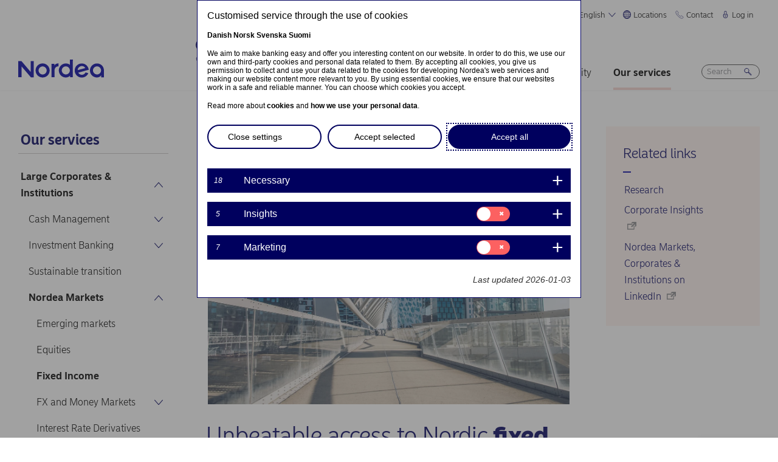

--- FILE ---
content_type: text/html; charset=UTF-8
request_url: https://www.nordea.com/en/our-services/fixed-income
body_size: 41879
content:


<!DOCTYPE html>
<html lang="en" dir="ltr" prefix="content: http://purl.org/rss/1.0/modules/content/  dc: http://purl.org/dc/terms/  foaf: http://xmlns.com/foaf/0.1/  og: http://ogp.me/ns#  rdfs: http://www.w3.org/2000/01/rdf-schema#  schema: http://schema.org/  sioc: http://rdfs.org/sioc/ns#  sioct: http://rdfs.org/sioc/types#  skos: http://www.w3.org/2004/02/skos/core#  xsd: http://www.w3.org/2001/XMLSchema# ">
<head>
  <script>
    const isDarkMode = localStorage.getItem('dark_mode')
    if(isDarkMode && isDarkMode === 'enabled') {
      document.documentElement.dataset.colorScheme = 'color_scheme_dark'
    } else {
      document.documentElement.dataset.colorScheme = 'color_scheme_light'
    }
  </script>
  <meta charset="utf-8" />
<meta name="description" content="Access the Nordic fixed income markets with us. Benefit from our strong credit ratings and robust balance sheets, backed by consistently high customer satisfaction. We offer unparalleled access to Nordic investors and have cultivated strong relationships with key investors globally." />
<link rel="canonical" href="https://www.nordea.com/en/our-services/fixed-income" />
<link rel="image_src" href="https://www.nordea.com/sites/default/files/styles/olivero_hero/public/2025-06/nordea_com-empty-bridge-and-contemporary-architecture-at-barcode-district.jpg.webp?itok=T10csCjy" />
<meta property="og:site_name" content="Nordea" />
<meta property="og:url" content="https://www.nordea.com/en/our-services/fixed-income" />
<meta property="og:title" content="Fixed Income" />
<meta property="og:description" content="Access the Nordic fixed income markets with us. Benefit from our strong credit ratings and robust balance sheets, backed by consistently high customer satisfaction. We offer unparalleled access to Nordic investors and have cultivated strong relationships with key investors globally." />
<meta property="og:image" content="https://www.nordea.com/sites/default/files/styles/olivero_hero/public/2025-06/nordea_com-empty-bridge-and-contemporary-architecture-at-barcode-district.jpg.webp?itok=T10csCjy" />
<meta property="og:image:url" content="https://www.nordea.com/sites/default/files/styles/olivero_hero/public/2025-06/nordea_com-empty-bridge-and-contemporary-architecture-at-barcode-district.jpg.webp?itok=T10csCjy" />
<meta property="og:image:secure_url" content="https://www.nordea.com/sites/default/files/styles/olivero_hero/public/2025-06/nordea_com-empty-bridge-and-contemporary-architecture-at-barcode-district.jpg.webp?itok=T10csCjy" />
<meta name="Generator" content="Drupal 11 (https://www.drupal.org)" />
<meta name="MobileOptimized" content="width" />
<meta name="HandheldFriendly" content="true" />
<meta name="viewport" content="width=device-width, initial-scale=1.0" />
<noscript><link rel="stylesheet" href="/core/themes/claro/css/components/dropbutton-noscript.css?t8vanh" />
</noscript><noscript><link rel="stylesheet" href="/core/themes/claro/css/components/views-ui-noscript.css?t8vanh" />
</noscript><link rel="icon" href="/themes/custom/nordea_theme/favicon.ico" type="image/vnd.microsoft.icon" />
<link rel="alternate" hreflang="en" href="https://www.nordea.com/en/our-services/fixed-income" />

    <title>Fixed Income | Nordea</title>
    <link rel="stylesheet" media="all" href="/sites/default/files/css/css_73ZpnQjsYxdSecSQMYAV-1EZRGUadzasLSzfRWXZ-Ag.css?delta=0&amp;language=en&amp;theme=nordea_theme&amp;include=eJx1kOEOgzAIhF_ItY9ksN66LrSYgtnc068a92eNf4Dcd7kAgamKjywT8U1t41TiEKTCF6mZOH0wtGkGjUybrDZOa-IZ1Z-qFAThUREsSfl57YGM_9gXpnsL9Wd39KR3JwbJi2gydATcMou5GUaJ1ZnEyNe2DFWK11yWfWHt-F468bjHhf1ZXw9Bd7Y" />
<link rel="stylesheet" media="all" href="/sites/default/files/css/css_zS1ZROvcp6Bv8gWQvmYu9p9QcHH9lGpTSEyxZgGalIk.css?delta=1&amp;language=en&amp;theme=nordea_theme&amp;include=eJx1kOEOgzAIhF_ItY9ksN66LrSYgtnc068a92eNf4Dcd7kAgamKjywT8U1t41TiEKTCF6mZOH0wtGkGjUybrDZOa-IZ1Z-qFAThUREsSfl57YGM_9gXpnsL9Wd39KR3JwbJi2gydATcMou5GUaJ1ZnEyNe2DFWK11yWfWHt-F468bjHhf1ZXw9Bd7Y" />

      <script src="/sites/default/files/js/js_EeEaRFYQCvzZIvdYvYEGUcWIC4dg29So8j9EaP25S7o.js?scope=header&amp;delta=0&amp;language=en&amp;theme=nordea_theme&amp;include=[base64]"></script>

        <link rel="preload" href="/themes/custom/nordea_theme/fonts/NordeaSansLarge-300.woff2" as="font" type="font/woff2" crossorigin />
        <link rel="preload" href="/themes/custom/nordea_theme/fonts/NordeaSansLarge-500.woff2" as="font" type="font/woff2" crossorigin />
        <link rel="preload" href="/themes/custom/nordea_theme/fonts/NordeaSansLarge-700.woff2" as="font" type="font/woff2" crossorigin />
        <link rel="preload" href="/themes/custom/nordea_theme/fonts/NordeaSansLarge-900.woff2" as="font" type="font/woff2" crossorigin />

        <link rel="preload" href="/themes/custom/nordea_theme/fonts/NordeaSansSmall-300.woff2" as="font" type="font/woff2" crossorigin />
        <link rel="preload" href="/themes/custom/nordea_theme/fonts/NordeaSansSmall-300i.woff2" as="font" type="font/woff2" crossorigin />
        <link rel="preload" href="/themes/custom/nordea_theme/fonts/NordeaSansSmall-400.woff2" as="font" type="font/woff2" crossorigin />
        <link rel="preload" href="/themes/custom/nordea_theme/fonts/NordeaSansSmall-500.woff2" as="font" type="font/woff2" crossorigin />
        <link rel="preload" href="/themes/custom/nordea_theme/fonts/NordeaSansSmall-700.woff2" as="font" type="font/woff2" crossorigin />

        <meta name="color-scheme" content="dark light">

        <script>
          let wa_darkmode = isDarkMode && isDarkMode === 'enabled' ? 'true' : 'false';
          // var d_env = prod
          var utag_data = {
            wa_site_language: "en",
            wa_site_state: "prod",
            wa_site_version: "1.0",
            wa_article_tags: "",
            wa_article_author_name: "",
            wa_screen_type: "Content page",
            wa_screen_attribute_1: `Dark mode: ${wa_darkmode}`
          };
        </script>
                <script>(function(a,b,c,d){
            a='//tags.tiqcdn.com/utag/nordea/com-web/prod/utag.js';
            b=document;c='script';d=b.createElement(c);d.src=a;d.type='text/java'+c;d.async=true;
            a=b.getElementsByTagName(c)[0];a.parentNode.insertBefore(d,a);
          })();</script>
        <script>window.cookieReport = function () { var s = document.createElement("script");
            s.async = true; s.src = "//policy.cookiereports.com/453be2d1_panel-da-dk.js";
            var s2 = document.getElementsByTagName("script")[0]; s2.parentNode.insertBefore(s, s2); }</script>
                </head>
<body class="Content_page d-area-enabled path-node page-node-type-page">
<a href="#app" class="visually-hidden focusable skip-link">
  Skip to main content
</a>

  <div class="page-wrapper dialog-off-canvas-main-canvas" data-off-canvas-main-canvas>
    



<div class="page">
            <nav class="page-nav" data-wa-region="header">
      <div class="page-nav-mobile" data-wa-component="menu">
            








  <div class="directory" data-wa-component="directory">
    <ul>
        <li class="language-select language-select-directory">
              <a href="#" aria-expanded="false" aria-controls="language-select" aria-label="English"> English
      <svg xmlns="http://www.w3.org/2000/svg" width="32" height="32" viewBox="0 0 32 32" aria-hidden="true">
        <path fill="currentcolor" fill-rule="nonzero" d="M16 24.71a1 1 0 00.75-.34l12-13.71a1 1 0 00-1.5-1.32L16 22.2 4.75 9.34a1 1 0 10-1.5 1.32l12 13.71a1 1 0 00.75.34z"></path>
      </svg>
    </a>
    <ul data-role="menu" id="language-select" aria-label="Language">
            <li>
        <a lang="da" href="/en/our-services/fixed-income?translation=da">Dansk</a>
      </li>
            <li>
        <a lang="nb" href="/en/our-services/fixed-income?translation=nb">Norsk</a>
      </li>
            <li>
        <a lang="fi" href="/en/our-services/fixed-income?translation=fi">Suomi</a>
      </li>
            <li>
        <a lang="sv" href="/en/our-services/fixed-income?translation=sv">Svenska</a>
      </li>
      </ul>
        </li>
                <li class="directory-item">
                <a href="#" aria-controls="locations-menu" aria-expanded="false">
        <span>
                                      <svg width="20" heoght="20" xmlns="http://www.w3.org/2000/svg" xml:space="preserve" viewBox="0 0 24 24"><path fill="currentColor" fill-rule="evenodd" d="M12 0c6.6 0 12 5.4 12 12s-5.4 12-12 12S0 18.6 0 12 5.4 0 12 0zm1.2 21.9c1.6-1.3 2.9-3 3.7-4.9h-4.4v4.9h.7zm-2.8 0c-1.6-1.3-2.8-3-3.6-4.9h4.8v5c-.5 0-.9 0-1.2-.1zM2 12c0 1.4.3 2.7.8 4h2.5c-.3-1.2-.5-2.4-.5-3.6V12H2zm0-1c.2-1.4.6-2.8 1.3-4H6c-.5 1.3-.9 2.6-1 4H2zm10.6-9-.1 4h3.7c-.9-1.6-2.1-3-3.6-4zm8 5c.7 1.2 1.2 2.6 1.4 4h-3.2c-.1-1.4-.5-2.7-1-4h2.8zm-2.8 4c-.1-1.4-.5-2.7-1.1-4h-4.2v4h5.3zm-6.3-8.9V6H7.7c.9-1.6 2.2-2.9 3.8-3.9zm0 4.9H7.2c-.6 1.2-1 2.6-1.2 4h5.5V7zm-5.1 9c-.4-1.2-.6-2.4-.6-3.6V12h5.6v4h-5zm6.1 0h4.7c.4-1.2.6-2.5.6-3.8V12h-5.4c.1 0 .1 4 .1 4zm6.4-3.9s0-.1 0 0L22 12c0 1.4-.3 2.7-.8 4h-2.9c.4-1.2.6-2.5.6-3.8v-.1zM20 6c-1.4-1.8-3.3-3.1-5.4-3.7 1.1 1.1 2.1 2.3 2.8 3.7H20zM4 6c1.4-1.8 3.3-3.1 5.5-3.7-1.2 1-2.2 2.3-3 3.7H4zm-.7 11c1.1 2 2.9 3.5 5 4.3-1.2-1.2-2-2.7-2.6-4.3H3.3zm17.4 0c-1.2 2.1-3.2 3.7-5.6 4.5 1.3-1.3 2.2-2.8 2.9-4.5h2.7z" clip-rule="evenodd"></path></svg>
                Locations
        <svg xmlns="http://www.w3.org/2000/svg" viewBox="0 0 32 32" class="close">
            <path fill="currentcolor" fill-rule="nonzero" d="M17.3 16l9.5 9.5a.92.92 0 010 1.3.92.92 0 01-1.3 0L16 17.3l-9.5 9.5a.92.92 0 01-1.3 0 .92.92 0 010-1.3l9.5-9.5-9.5-9.5a.93.93 0 011.3-1.3l9.5 9.5 9.5-9.5a.93.93 0 011.3 1.3L17.3 16z"></path>
          </svg>
        </span>
        </a>
            <ul class="directory-submenu" id="locations-menu" style="--items-with-list-count:                                                             3
;">
                <li class="">
                  <h2>
          <a  title="Find us here" href="/en/about-us/contact/find-us-here" >
            Find us here
                      </a>
        </h2>
              <ul class="directory-submenu" id="" style="--items-with-list-count:                               0
;">
                <li class="">
                            <a  title="Map of offices" href="/en/about-us/contact/find-us-here" >
            Map of offices
                      </a>
                    </li>

                <li class="">
                            <a  title="Bank branches" href="/en/about-us/contact/find-us-here#branch" >
            Bank branches
                      </a>
                    </li>

                <li class="">
                            <a  title="Corporate branches" href="/en/our-services/international-corporate-branches" >
            Corporate branches
                      </a>
                    </li>

                <li class="">
                            <a  title="Our markets" href="/en/about-us/who-are-we/our-markets" >
            Our markets
                      </a>
                    </li>

          </ul>
  
            </li>

                <li class="">
                  <h2>
          <a  title="Customer websites" href="/en/about-us/contact/websites" >
            Customer websites
                      </a>
        </h2>
              <ul class="directory-submenu" id="" style="--items-with-list-count:                               0
;">
                <li class="">
                            <a  title="Denmark" href="https://www.nordea.dk/" target="_blank">
            Denmark
                            <span class="link-blank">
  <svg xmlns="http://www.w3.org/2000/svg" viewBox="0 0 13.9 11.9" role="img" aria-labelledby="251971742">
    <title id="251971742">(Opens in new window)</title>
    <path fill="currentColor" d="M7 4.3H1.4v6.1h8.3V6.6L11 5.2v5.7s-.3.9-.9.9H0v-9h8.4L7 4.3z"/>
    <path fill="currentColor" d="m5.7 6.6 1.5 1.5 4.6-4.5V8l2.1-2V0H7.7L5.8 2l4.5-.1"/>
  </svg>
</span>
                      </a>
                    </li>

                <li class="">
                            <a  title="Finland" href="https://www.nordea.fi/" target="_blank">
            Finland
                            <span class="link-blank">
  <svg xmlns="http://www.w3.org/2000/svg" viewBox="0 0 13.9 11.9" role="img" aria-labelledby="1790894869">
    <title id="1790894869">(Opens in new window)</title>
    <path fill="currentColor" d="M7 4.3H1.4v6.1h8.3V6.6L11 5.2v5.7s-.3.9-.9.9H0v-9h8.4L7 4.3z"/>
    <path fill="currentColor" d="m5.7 6.6 1.5 1.5 4.6-4.5V8l2.1-2V0H7.7L5.8 2l4.5-.1"/>
  </svg>
</span>
                      </a>
                    </li>

                <li class="">
                            <a  title="Norway" href="https://www.nordea.no/" target="_blank">
            Norway
                            <span class="link-blank">
  <svg xmlns="http://www.w3.org/2000/svg" viewBox="0 0 13.9 11.9" role="img" aria-labelledby="733231248">
    <title id="733231248">(Opens in new window)</title>
    <path fill="currentColor" d="M7 4.3H1.4v6.1h8.3V6.6L11 5.2v5.7s-.3.9-.9.9H0v-9h8.4L7 4.3z"/>
    <path fill="currentColor" d="m5.7 6.6 1.5 1.5 4.6-4.5V8l2.1-2V0H7.7L5.8 2l4.5-.1"/>
  </svg>
</span>
                      </a>
                    </li>

                <li class="">
                            <a  title="Sweden" href="https://www.nordea.se/" target="_blank">
            Sweden
                            <span class="link-blank">
  <svg xmlns="http://www.w3.org/2000/svg" viewBox="0 0 13.9 11.9" role="img" aria-labelledby="893902634">
    <title id="893902634">(Opens in new window)</title>
    <path fill="currentColor" d="M7 4.3H1.4v6.1h8.3V6.6L11 5.2v5.7s-.3.9-.9.9H0v-9h8.4L7 4.3z"/>
    <path fill="currentColor" d="m5.7 6.6 1.5 1.5 4.6-4.5V8l2.1-2V0H7.7L5.8 2l4.5-.1"/>
  </svg>
</span>
                      </a>
                    </li>

          </ul>
  
            </li>

                <li class="">
                  <h2>
          <a  title="Other Nordea websites" href="/en/about-us/contact/websites" >
            Other Nordea websites
                      </a>
        </h2>
              <ul class="directory-submenu" id="" style="--items-with-list-count:                         0
;">
                <li class="">
                            <a  title="Nordea Asset Management" href="https://www.nordeaassetmanagement.com/" target="_blank">
            Nordea Asset Management
                            <span class="link-blank">
  <svg xmlns="http://www.w3.org/2000/svg" viewBox="0 0 13.9 11.9" role="img" aria-labelledby="213082963">
    <title id="213082963">(Opens in new window)</title>
    <path fill="currentColor" d="M7 4.3H1.4v6.1h8.3V6.6L11 5.2v5.7s-.3.9-.9.9H0v-9h8.4L7 4.3z"/>
    <path fill="currentColor" d="m5.7 6.6 1.5 1.5 4.6-4.5V8l2.1-2V0H7.7L5.8 2l4.5-.1"/>
  </svg>
</span>
                      </a>
                    </li>

                <li class="">
                            <a  title="Nordea Funds" href="https://www.nordeafunds.com/en" target="_blank">
            Nordea Funds
                            <span class="link-blank">
  <svg xmlns="http://www.w3.org/2000/svg" viewBox="0 0 13.9 11.9" role="img" aria-labelledby="750830337">
    <title id="750830337">(Opens in new window)</title>
    <path fill="currentColor" d="M7 4.3H1.4v6.1h8.3V6.6L11 5.2v5.7s-.3.9-.9.9H0v-9h8.4L7 4.3z"/>
    <path fill="currentColor" d="m5.7 6.6 1.5 1.5 4.6-4.5V8l2.1-2V0H7.7L5.8 2l4.5-.1"/>
  </svg>
</span>
                      </a>
                    </li>

                <li class="">
                            <a  title="All Nordea websites" href="/en/about-us/contact/websites" >
            All Nordea websites
                      </a>
                    </li>

          </ul>
  
            </li>

                <li class="">
                            <h2>
                  <a  title="More locations" href="/en/about-us/contact/find-us-here" >
            More locations
                      </a>
                  </h2>
                    </li>

          </ul>
  
      </li>

                <li class="directory-item">
                <a href="#" aria-controls="contact-menu" aria-expanded="false">
        <span>
                                      <svg width="20" height="20" xmlns="http://www.w3.org/2000/svg" viewBox="0 0 24 24">
  <path d="M22.3 20.1c.1-.2.2-.4.2-.7 0-.4-.2-.8-.5-1.1-.2-.1-3.6-2.5-4-2.8-.2-.1-.5-.2-.8-.2-.3 0-.6.1-.8.3l-1 .8c-.3.2-.7.4-1.2.4-.6 0-1.1-.2-1.4-.6l-5-5c-.4-.4-.6-.9-.6-1.4 0-.4.1-.9.4-1.2l.8-1c.2-.2.3-.5.3-.8 0-.3-.1-.5-.2-.8-.3-.4-2.7-3.8-2.9-4-.2-.3-.6-.5-1-.5-.3 0-.5.1-.7.2-.2.1-1.1.7-1.4 1-.6.5-1 1.2-1 2.1 0 0-.4 5.2 6.2 11.6 6.4 6.6 11.6 6.2 11.6 6.2.8 0 1.6-.4 2.1-1 .2-.4.8-1.3.9-1.5z" fill="none" stroke="currentColor" stroke-miterlimit="10"></path>
</svg>
                Contact
        <svg xmlns="http://www.w3.org/2000/svg" viewBox="0 0 32 32" class="close">
            <path fill="currentcolor" fill-rule="nonzero" d="M17.3 16l9.5 9.5a.92.92 0 010 1.3.92.92 0 01-1.3 0L16 17.3l-9.5 9.5a.92.92 0 01-1.3 0 .92.92 0 010-1.3l9.5-9.5-9.5-9.5a.93.93 0 011.3-1.3l9.5 9.5 9.5-9.5a.93.93 0 011.3 1.3L17.3 16z"></path>
          </svg>
        </span>
        </a>
            <ul class="directory-submenu" id="contact-menu" style="--items-with-list-count:                                                             3
;">
                <li class="">
                  <h2>
          <a  title="Personal banking in" href="/en/about-us/contact-us" >
            Personal banking in
                      </a>
        </h2>
              <ul class="directory-submenu" id="" style="--items-with-list-count:                               0
;">
                <li class="">
                            <a class="popup-link" title="Denmark" href="/en/contact-us-pop-up-page-personal-en-da" >
            Denmark
                      </a>
                    </li>

                <li class="">
                            <a class="popup-link" title="Finland" href="/en/contact-us-pop-up-page-personal-en-fi" >
            Finland
                      </a>
                    </li>

                <li class="">
                            <a class="popup-link" title="Norway" href="/en/contact-us-pop-up-page-personal-en-no" >
            Norway
                      </a>
                    </li>

                <li class="">
                            <a class="popup-link" title="Sweden" href="/en/contact-us-pop-up-page-personal-en-se" >
            Sweden
                      </a>
                    </li>

          </ul>
  
            </li>

                <li class="">
                  <h2>
          <a  title="Business banking in" href="/en/about-us/contact-us" >
            Business banking in
                      </a>
        </h2>
              <ul class="directory-submenu" id="" style="--items-with-list-count:                               0
;">
                <li class="">
                            <a class="popup-link" title="Denmark" href="/en/contact-us-pop-up-page-business-en-da" >
            Denmark
                      </a>
                    </li>

                <li class="">
                            <a class="popup-link" title="Finland" href="/en/contact-us-pop-up-page-business-en-fi" >
            Finland
                      </a>
                    </li>

                <li class="">
                            <a class="popup-link" title="Norway" href="/en/contact-us-pop-up-page-business-en-no" >
            Norway
                      </a>
                    </li>

                <li class="">
                            <a class="popup-link" title="Sweden" href="/en/contact-us-pop-up-page-business-en-se" >
            Sweden
                      </a>
                    </li>

          </ul>
  
            </li>

                <li class="">
                  <h2>
          <a  title="Contact details for" href="/en/about-us/contact-us" >
            Contact details for
                      </a>
        </h2>
              <ul class="directory-submenu" id="" style="--items-with-list-count:                               0
;">
                <li class="">
                            <a  title="Press contacts" href="/en/news-insights/press-room/press-contacts" >
            Press contacts
                      </a>
                    </li>

                <li class="">
                            <a  title="Investor relations" href="/en/investors/contact-investor-relations" >
            Investor relations
                      </a>
                    </li>

                <li class="">
                            <a  title="Customer service" href="/en/about-us/contact-us#customer-service" >
            Customer service
                      </a>
                    </li>

                <li class="">
                            <a  title="Feedback &amp; complaints" href="/en/about-us/contact-us#complaint" >
            Feedback &amp; complaints
                      </a>
                    </li>

          </ul>
  
            </li>

                <li class="">
                            <h2>
                  <a  title="More contact options" href="/en/about-us/contact-us" >
            More contact options
                      </a>
                  </h2>
                    </li>

          </ul>
  
      </li>

                <li class="directory-item">
                <a href="#" aria-controls="log-in-menu" aria-expanded="false">
        <span>
                                      <svg width="20" height="20" xmlns="http://www.w3.org/2000/svg" viewBox="0 0 32 32">
  <path d="M24.2 14.8c-.5-.5-1.2-.8-1.9-.8H21V6.9C21 4.2 18.8 2 16.1 2h-.2C13.2 2 11 4.2 11 6.9V14H9.7c-.7 0-1.4.3-1.9.8S7 16 7 16.8v4.9c0 1.9.7 3.8 2.1 5.2 1.4 1.4 3.2 2.2 5.1 2.2h3.6c1.9 0 3.8-.8 5.1-2.2 1.4-1.4 2.1-3.3 2.1-5.2v-4.9c0-.8-.3-1.5-.8-2zM13 14V6.9C13 5.3 14.3 4 15.9 4h.2C17.7 4 19 5.3 19 6.9V14h-6zm10 7.6v-4.9c0-.4-.3-.8-.7-.8H9.7c-.2 0-.4.1-.5.2s-.2.5-.2.7v4.9c0 2.9 2.3 5.3 5.2 5.4h3.6c1.4 0 2.7-.6 3.7-1.6 1-1.1 1.5-2.5 1.5-3.9zM16 18c1.4-.1 2.6.9 2.8 2.3s-.9 2.6-2.3 2.8v1.5c0 .3-.2.5-.5.5s-.5-.2-.5-.5V23c-1.4-.1-2.4-1.4-2.3-2.8s1.4-2.3 2.8-2.2zm0 4c.8 0 1.5-.7 1.5-1.5S16.8 19 16 19s-1.5.7-1.5 1.5.7 1.5 1.5 1.5z" fill-rule="evenodd" clip-rule="evenodd" fill="currentcolor"></path>
</svg>
                Log in
        <svg xmlns="http://www.w3.org/2000/svg" viewBox="0 0 32 32" class="close">
            <path fill="currentcolor" fill-rule="nonzero" d="M17.3 16l9.5 9.5a.92.92 0 010 1.3.92.92 0 01-1.3 0L16 17.3l-9.5 9.5a.92.92 0 01-1.3 0 .92.92 0 010-1.3l9.5-9.5-9.5-9.5a.93.93 0 011.3-1.3l9.5 9.5 9.5-9.5a.93.93 0 011.3 1.3L17.3 16z"></path>
          </svg>
        </span>
        </a>
            <ul class="directory-submenu" id="log-in-menu" style="--items-with-list-count:                                                             3
;">
                <li class="">
                  <h2>
          <a  title="Log on to personal netbank" href="/en/log-in" >
            Log on to personal netbank
                      </a>
        </h2>
              <ul class="directory-submenu" id="" style="--items-with-list-count:                               0
;">
                <li class="">
                            <a  title="Denmark" href="https://netbank.nordea.dk/#!/" target="_blank">
            Denmark
                            <span class="link-blank">
  <svg xmlns="http://www.w3.org/2000/svg" viewBox="0 0 13.9 11.9" role="img" aria-labelledby="644341821">
    <title id="644341821">(Opens in new window)</title>
    <path fill="currentColor" d="M7 4.3H1.4v6.1h8.3V6.6L11 5.2v5.7s-.3.9-.9.9H0v-9h8.4L7 4.3z"/>
    <path fill="currentColor" d="m5.7 6.6 1.5 1.5 4.6-4.5V8l2.1-2V0H7.7L5.8 2l4.5-.1"/>
  </svg>
</span>
                      </a>
                    </li>

                <li class="">
                            <a  title="Finland" href="https://netbank.nordea.fi/#!/" target="_blank">
            Finland
                            <span class="link-blank">
  <svg xmlns="http://www.w3.org/2000/svg" viewBox="0 0 13.9 11.9" role="img" aria-labelledby="1954159571">
    <title id="1954159571">(Opens in new window)</title>
    <path fill="currentColor" d="M7 4.3H1.4v6.1h8.3V6.6L11 5.2v5.7s-.3.9-.9.9H0v-9h8.4L7 4.3z"/>
    <path fill="currentColor" d="m5.7 6.6 1.5 1.5 4.6-4.5V8l2.1-2V0H7.7L5.8 2l4.5-.1"/>
  </svg>
</span>
                      </a>
                    </li>

                <li class="">
                            <a  title="Norway" href="https://netbank.nordea.no/login/" target="_blank">
            Norway
                            <span class="link-blank">
  <svg xmlns="http://www.w3.org/2000/svg" viewBox="0 0 13.9 11.9" role="img" aria-labelledby="1031125250">
    <title id="1031125250">(Opens in new window)</title>
    <path fill="currentColor" d="M7 4.3H1.4v6.1h8.3V6.6L11 5.2v5.7s-.3.9-.9.9H0v-9h8.4L7 4.3z"/>
    <path fill="currentColor" d="m5.7 6.6 1.5 1.5 4.6-4.5V8l2.1-2V0H7.7L5.8 2l4.5-.1"/>
  </svg>
</span>
                      </a>
                    </li>

                <li class="">
                            <a  title="Sweden" href="https://netbank.nordea.se/#!/" target="_blank">
            Sweden
                            <span class="link-blank">
  <svg xmlns="http://www.w3.org/2000/svg" viewBox="0 0 13.9 11.9" role="img" aria-labelledby="951096847">
    <title id="951096847">(Opens in new window)</title>
    <path fill="currentColor" d="M7 4.3H1.4v6.1h8.3V6.6L11 5.2v5.7s-.3.9-.9.9H0v-9h8.4L7 4.3z"/>
    <path fill="currentColor" d="m5.7 6.6 1.5 1.5 4.6-4.5V8l2.1-2V0H7.7L5.8 2l4.5-.1"/>
  </svg>
</span>
                      </a>
                    </li>

          </ul>
  
            </li>

                <li class="">
                  <h2>
          <a  title="Log on to Business netbank" href="/en/log-in" >
            Log on to Business netbank
                      </a>
        </h2>
              <ul class="directory-submenu" id="" style="--items-with-list-count:                               0
;">
                <li class="">
                            <a  title="Denmark" href="https://corporate.nordea.dk/#!/" target="_blank">
            Denmark
                            <span class="link-blank">
  <svg xmlns="http://www.w3.org/2000/svg" viewBox="0 0 13.9 11.9" role="img" aria-labelledby="932040892">
    <title id="932040892">(Opens in new window)</title>
    <path fill="currentColor" d="M7 4.3H1.4v6.1h8.3V6.6L11 5.2v5.7s-.3.9-.9.9H0v-9h8.4L7 4.3z"/>
    <path fill="currentColor" d="m5.7 6.6 1.5 1.5 4.6-4.5V8l2.1-2V0H7.7L5.8 2l4.5-.1"/>
  </svg>
</span>
                      </a>
                    </li>

                <li class="">
                            <a  title="Finland" href="https://corporate.nordea.fi/#!/" target="_blank">
            Finland
                            <span class="link-blank">
  <svg xmlns="http://www.w3.org/2000/svg" viewBox="0 0 13.9 11.9" role="img" aria-labelledby="168346271">
    <title id="168346271">(Opens in new window)</title>
    <path fill="currentColor" d="M7 4.3H1.4v6.1h8.3V6.6L11 5.2v5.7s-.3.9-.9.9H0v-9h8.4L7 4.3z"/>
    <path fill="currentColor" d="m5.7 6.6 1.5 1.5 4.6-4.5V8l2.1-2V0H7.7L5.8 2l4.5-.1"/>
  </svg>
</span>
                      </a>
                    </li>

                <li class="">
                            <a  title="Norway" href="https://corporate.nordea.no/login/" target="_blank">
            Norway
                            <span class="link-blank">
  <svg xmlns="http://www.w3.org/2000/svg" viewBox="0 0 13.9 11.9" role="img" aria-labelledby="83607266">
    <title id="83607266">(Opens in new window)</title>
    <path fill="currentColor" d="M7 4.3H1.4v6.1h8.3V6.6L11 5.2v5.7s-.3.9-.9.9H0v-9h8.4L7 4.3z"/>
    <path fill="currentColor" d="m5.7 6.6 1.5 1.5 4.6-4.5V8l2.1-2V0H7.7L5.8 2l4.5-.1"/>
  </svg>
</span>
                      </a>
                    </li>

                <li class="">
                            <a  title="Sweden" href="https://corporate.nordea.se/#!/" target="_blank">
            Sweden
                            <span class="link-blank">
  <svg xmlns="http://www.w3.org/2000/svg" viewBox="0 0 13.9 11.9" role="img" aria-labelledby="1142030194">
    <title id="1142030194">(Opens in new window)</title>
    <path fill="currentColor" d="M7 4.3H1.4v6.1h8.3V6.6L11 5.2v5.7s-.3.9-.9.9H0v-9h8.4L7 4.3z"/>
    <path fill="currentColor" d="m5.7 6.6 1.5 1.5 4.6-4.5V8l2.1-2V0H7.7L5.8 2l4.5-.1"/>
  </svg>
</span>
                      </a>
                    </li>

          </ul>
  
            </li>

                <li class="">
                  <h2>
          <a  title="Log on to the corporate netbank" href="/en/log-in" >
            Log on to the corporate netbank
                      </a>
        </h2>
              <ul class="directory-submenu" id="" style="--items-with-list-count:                   0
;">
                <li class="">
                            <a  title="Nordea corporate" href="https://corporate.nordea.com/" target="_blank">
            Nordea corporate
                            <span class="link-blank">
  <svg xmlns="http://www.w3.org/2000/svg" viewBox="0 0 13.9 11.9" role="img" aria-labelledby="954264134">
    <title id="954264134">(Opens in new window)</title>
    <path fill="currentColor" d="M7 4.3H1.4v6.1h8.3V6.6L11 5.2v5.7s-.3.9-.9.9H0v-9h8.4L7 4.3z"/>
    <path fill="currentColor" d="m5.7 6.6 1.5 1.5 4.6-4.5V8l2.1-2V0H7.7L5.8 2l4.5-.1"/>
  </svg>
</span>
                      </a>
                    </li>

                <li class="">
                            <a  title="Corporate netbank" href="https://solo.nordea.com/nsc/engine?language=sv&amp;country=SE" target="_blank">
            Corporate netbank
                            <span class="link-blank">
  <svg xmlns="http://www.w3.org/2000/svg" viewBox="0 0 13.9 11.9" role="img" aria-labelledby="657396815">
    <title id="657396815">(Opens in new window)</title>
    <path fill="currentColor" d="M7 4.3H1.4v6.1h8.3V6.6L11 5.2v5.7s-.3.9-.9.9H0v-9h8.4L7 4.3z"/>
    <path fill="currentColor" d="m5.7 6.6 1.5 1.5 4.6-4.5V8l2.1-2V0H7.7L5.8 2l4.5-.1"/>
  </svg>
</span>
                      </a>
                    </li>

          </ul>
  
            </li>

                <li class="">
                            <h2>
                  <a  title="More log in options" href="/en/log-in" >
            More log in options
                      </a>
                  </h2>
                    </li>

          </ul>
  
      </li>

            <li class="toggle-dark-mode only-desktop">
        <button type="button" class="dark-mode-button">
  <span class="toggle-slider"></span>

  <span class="sr-only" data-mode="light">Enable light mode</span>
  <span class="sr-only" data-mode="dark">Enable dark mode</span>

  <span aria-hidden="true" data-mode="dark" class="toggle-label">
    Dark
    <svg xmlns="http://www.w3.org/2000/svg" fill="none" viewBox="0 0 9 9" aria-hidden="true">
      <path fill="currentColor" fill-rule="evenodd" d="M.1696 4.6013c0-2.407 1.98-4.383 4.4153-4.383.0762 0 .1564.0115.2063.0187l.0087.0012c.0643.0092.092.0124.108.0124a.3787.3787 0 0 1 .1892.7067c-.72.4154-1.1991 1.2255-1.1991 2.1262 0 1.3732 1.1221 2.4953 2.4953 2.4953.7303 0 1.4032-.3081 1.8814-.8426a.3787.3787 0 0 1 .6592.2885C8.7217 7.2534 6.847 8.9842 4.5526 8.9842c-2.405 0-4.383-1.9779-4.383-4.383Zm3.681-3.5519C2.1818 1.3894.927 2.8634.927 4.6012c0 1.9868 1.6389 3.6256 3.6256 3.6256 1.542 0 2.8508-.9406 3.3857-2.276a3.265 3.265 0 0 1-1.545.3854c-1.7915 0-3.2527-1.4612-3.2527-3.2527 0-.7591.2623-1.4745.71-2.034Z" clip-rule="evenodd"/>
    </svg>
  </span>

  <span aria-hidden="true" data-mode="light" class="toggle-label">
    Light
    <svg xmlns="http://www.w3.org/2000/svg" fill="none" viewBox="0 0 13 12" aria-hidden="true">
      <path fill="currentColor" d="M5.9356 11.5738a.2572.2572 0 1 0 .5144 0V10.087a.2572.2572 0 0 0-.5144 0v1.4868ZM10.0128 10.0992a.2572.2572 0 0 0 .3637-.3638L9.3249 8.6838a.2572.2572 0 0 0-.3637.3637l1.0516 1.0517ZM2.0112 9.7356a.2572.2572 0 1 0 .364.3634L3.425 9.0474a.2572.2572 0 1 0-.364-.3634L2.0112 9.7356ZM11.8512 6.1726a.2572.2572 0 0 0 0-.5144h-1.4868a.2572.2572 0 1 0 0 .5144h1.4868ZM2.0211 6.1726a.2572.2572 0 1 0 0-.5144H.5345a.2572.2572 0 1 0 0 .5144h1.4866ZM8.9611 2.7835a.2572.2572 0 0 0 .3638.3637l1.0516-1.0518a.2573.2573 0 0 0-.3637-.3637L8.9611 2.7835ZM3.0606 3.147a.2572.2572 0 0 0 .3641-.3633L2.375 1.7319a.2572.2572 0 1 0-.364.3633L3.0606 3.147ZM5.9356 1.7438a.2572.2572 0 0 0 .5144 0V.2572a.2572.2572 0 0 0-.5144 0v1.4866Z"/>
      <path fill="currentColor" fill-rule="evenodd" d="M6.1927 9.0019c1.7047 0 3.0865-1.3818 3.0865-3.0862 0-1.7047-1.3818-3.0865-3.0863-3.0865-1.7046 0-3.0864 1.3818-3.0864 3.0863 0 1.7046 1.3818 3.0864 3.0862 3.0864Zm2.0577-3.0862c0 1.1361-.9211 2.0574-2.0577 2.0574-1.1362 0-2.0574-.9212-2.0574-2.0576 0-1.1364.9212-2.0575 2.0576-2.0575 1.1363 0 2.0575.9211 2.0575 2.0577Z" clip-rule="evenodd"/>
    </svg>
  </span>
</button>




  <div class="disclaimer" id="darkmode-disclaimer"  aria-labelledby="darkmode-title">
          <h2>Select site theme</h2>
              <p>As every website has a carbon footprint we want to make you able to contribute to a more sustainable experience by viewing ours in dark mode. It will reduce the screen power and carbon emissions generated by your visit.</p><p><a href="/node/14014" data-entity-type="node" data-entity-uuid="8acb145c-f01c-4898-951e-d0e95086db37" data-entity-substitution="canonical">More about our work to lower emission here</a></p>
      </div>


      </li>
    </ul>
  </div>

    
  
      
      
<a href="/en" class="logo" tabindex="0">
  <svg xmlns="http://www.w3.org/2000/svg" viewBox="0 0 136 29" width="136" height="29" fill="inherit" role="img" aria-labelledby="a11y-nav-logo-title-mob">
    <title id="a11y-nav-logo-title-mob">Nordea</title>
    <path d="M124.1 6.2c-5.5.4-9.9 4.9-10.3 10.4-.4 6.5 4.7 11.9 11.1 11.9 2.3 0 5.4-1.2 6.8-3.6v3.3h4.3V17.6c.2-7-5.4-11.9-11.9-11.4zm7.3 11.4c-.2 3.7-3.4 6.5-7.2 6-2.9-.4-5.2-2.7-5.6-5.6-.4-3.9 2.6-7.2 6.4-7.2 3.4 0 6.2 2.7 6.4 6.1v.7zM100.5 6.2c-5.9.2-10.9 4.7-10.9 11.3 0 6 4.9 11.1 11.2 11.1 4.4 0 8.7-2.6 10.4-6.9l-4.3-1.3c-.8 1.8-2.7 3.3-4.8 3.7-3 .6-5.8-1.3-6.9-3.3l16.7-4.6c-.5-4.4-4.3-10.2-11.4-10zm-6.2 10.6c0-2.3 1.4-5 4.4-6.1 3.4-1.3 6.4.4 7.7 2.8l-12.1 3.3zM63.8 10.7V6.1c-4.2 0-5.6 2.1-6.3 3.2V6.8h-4.8V28.1h4.9V17.6c0-4.8 2.8-6.7 6.2-6.9zM19.7 19.6L5.1 2.4h-5v25.7h5.2V10.9l14.8 17.3h4.5V2.4h-4.9zM86.7.1h-4.6v8.4c-1.1-1.4-4.5-2.6-7.4-2.3-5.5.4-9.9 4.9-10.3 10.4-.4 6.5 4.7 11.9 11.1 11.9 2.4 0 5.7-1.1 6.8-3.2v2.8h4.3V17.5v-.2-.2l.1-17zm-4.8 17.5c-.2 3.7-3.4 6.5-7.2 6-2.9-.4-5.2-2.7-5.6-5.6-.4-3.9 2.6-7.2 6.4-7.2 3.4 0 6.2 2.7 6.4 6.1v.7zM38.7 6.1c-6.2 0-11.2 5-11.2 11.2s5 11.2 11.2 11.2 11.2-5 11.2-11.2c-.1-6.2-5.1-11.2-11.2-11.2zm0 17.6c-3.5 0-6.4-2.9-6.4-6.4s2.9-6.4 6.4-6.4 6.4 2.9 6.4 6.4c0 3.6-2.9 6.4-6.4 6.4z" class="st0">
    </path>
  </svg>
</a>

        
  <label for="language-selector-mobile">en <svg fill="currentColor" width="9" class="toggleicon" xmlns="http://www.w3.org/2000/svg" viewBox="0 0 22 32.5"><path d="M11 5.2l8.4 8.4L22 11 11 0 0 11l2.6 2.6zM11 27.7l-8.4-7.8L0 22.3l11 10.2 11-10.2-2.6-2.4z"></path></svg></label>
        <select id="language-selector-mobile" aria-label="Language" class="mobile-language">
          <option value="/en/our-services/fixed-income?translation=0">English</option>
          <option value="/en/our-services/fixed-income?translation=da">Dansk</option>
          <option value="/en/our-services/fixed-income?translation=nb">Norsk</option>
          <option value="/en/our-services/fixed-income?translation=fi">Suomi</option>
          <option value="/en/our-services/fixed-income?translation=sv">Svenska</option>
      </select>
<div data-level="1" class="search-menu-mobile menu-list">
  <!--
      SEARCH BUTTON
  -->
  <a href="#" aria-expanded="false" aria-controls="mob-search-00" tabindex="0" class="search menu-list-item" aria-label="Search">
    <svg xmlns="http://www.w3.org/2000/svg" viewBox="0 0 32 32" class="open">
      <path fill="currentcolor" d="M28.43 24.65h-.04A2 2 0 0127 28a2 2 0 01-1.32-.57l-7.14-7.14a2 2 0 01-.54-1.64 8.1 8.1 0 111.65-1.71 2.06 2.06 0 01.26 0 1.92 1.92 0 011.38.58l7.14 7.13zm-15.3-6.39a6.14 6.14 0 006.12-6.13 6.13 6.13 0 10-6.12 6.13zm14.31 8.18a.59.59 0 000-.8l-7.14-7.13a.52.52 0 00-.39-.17.55.55 0 00-.4.17.57.57 0 000 .79l7.14 7.14a.54.54 0 00.39.16.58.58 0 00.4-.16z"></path>
    </svg>
    <svg xmlns="http://www.w3.org/2000/svg" viewBox="0 0 32 32" class="close">
      <path fill="currentcolor" fill-rule="nonzero" d="M17.3 16l9.5 9.5a.92.92 0 010 1.3.92.92 0 01-1.3 0L16 17.3l-9.5 9.5a.92.92 0 01-1.3 0 .92.92 0 010-1.3l9.5-9.5-9.5-9.5a.93.93 0 011.3-1.3l9.5 9.5 9.5-9.5a.93.93 0 011.3 1.3L17.3 16z"></path>
    </svg>
  </a>

  <!--
      OFF-CANVAS CONTAINER
  -->
   <div class="off-canvas">
    <div data-level="2" label="Nordea.com" class="mob nav menu-list" id="mob-search-00" aria-hidden="true">
      <p class="header">Search</p>
      <form role="search" method="get" action="/en/search">
        <input aria-label="Search" type="search" placeholder="Search" name="s" id="search-mobile" autocomplete="off" tabindex="-1" data-np-checked="1">
        <button type="submit" value="Search" aria-label="Search" tabindex="-1">
          <svg xmlns="http://www.w3.org/2000/svg" width="32" height="32" viewBox="0 0 32 32" aria-hidden="true">
            <path fill="currentcolor" fill-rule="nonzero" d="M28.43 24.65h-.04A2 2 0 0127 28a2 2 0 01-1.32-.57l-7.14-7.14a2 2 0 01-.54-1.64 8.1 8.1 0 111.65-1.71h.26c.52 0 1.02.2 1.38.58l7.14 7.13zm-15.3-6.39a6.14 6.14 0 10-.04-12.28 6.14 6.14 0 00.04 12.28zm14.31 8.18c.2-.23.2-.57 0-.8l-7.14-7.13a.52.52 0 00-.39-.17c-.15 0-.3.06-.4.17a.57.57 0 000 .79l7.14 7.14c.1.1.24.16.39.16.15 0 .3-.06.4-.16z"></path>
          </svg>
        </button>
      </form>
    </div>
  </div>
</div>

<div data-level="1" class="menu-list">
  <!--
      HAMBURGER BUTTON
  -->
  <a href="#" aria-expanded="false" aria-controls="mob-00" tabindex="0" class="menu menu-list-item">
    <span>Menu</span>
    <svg xmlns="http://www.w3.org/2000/svg" viewBox="0 0 32 32" class="open">
      <path fill="currentcolor" fill-rule="nonzero" d="M28 23a1 1 0 010 2H4a1 1 0 010-2h24zm0-8a1 1 0 010 2H4a1 1 0 010-2h24zm0-8a1 1 0 010 2H4a1 1 0 110-2h24z"></path>
    </svg>
    <svg xmlns="http://www.w3.org/2000/svg" viewBox="0 0 32 32" class="close">
      <path fill="currentcolor" fill-rule="nonzero" d="M17.3 16l9.5 9.5a.92.92 0 010 1.3.92.92 0 01-1.3 0L16 17.3l-9.5 9.5a.92.92 0 01-1.3 0 .92.92 0 010-1.3l9.5-9.5-9.5-9.5a.93.93 0 011.3-1.3l9.5 9.5 9.5-9.5a.93.93 0 011.3 1.3L17.3 16z"></path>
    </svg>
  </a>

  <!--
      OFF-CANVAS CONTAINER
  -->
  <div class="off-canvas">
    <div class="menu-wrapper">

      <a href="/en" class="logo-desktop" tabindex="0">
        <svg xmlns="http://www.w3.org/2000/svg" viewBox="0 0 136 29" width="136" height="29" fill="inherit" role="img" aria-labelledby="a11y-nav-logo-title-mob">
          <title id="a11y-nav-logo-title-mob">Nordea</title>
          <path d="M124.1 6.2c-5.5.4-9.9 4.9-10.3 10.4-.4 6.5 4.7 11.9 11.1 11.9 2.3 0 5.4-1.2 6.8-3.6v3.3h4.3V17.6c.2-7-5.4-11.9-11.9-11.4zm7.3 11.4c-.2 3.7-3.4 6.5-7.2 6-2.9-.4-5.2-2.7-5.6-5.6-.4-3.9 2.6-7.2 6.4-7.2 3.4 0 6.2 2.7 6.4 6.1v.7zM100.5 6.2c-5.9.2-10.9 4.7-10.9 11.3 0 6 4.9 11.1 11.2 11.1 4.4 0 8.7-2.6 10.4-6.9l-4.3-1.3c-.8 1.8-2.7 3.3-4.8 3.7-3 .6-5.8-1.3-6.9-3.3l16.7-4.6c-.5-4.4-4.3-10.2-11.4-10zm-6.2 10.6c0-2.3 1.4-5 4.4-6.1 3.4-1.3 6.4.4 7.7 2.8l-12.1 3.3zM63.8 10.7V6.1c-4.2 0-5.6 2.1-6.3 3.2V6.8h-4.8V28.1h4.9V17.6c0-4.8 2.8-6.7 6.2-6.9zM19.7 19.6L5.1 2.4h-5v25.7h5.2V10.9l14.8 17.3h4.5V2.4h-4.9zM86.7.1h-4.6v8.4c-1.1-1.4-4.5-2.6-7.4-2.3-5.5.4-9.9 4.9-10.3 10.4-.4 6.5 4.7 11.9 11.1 11.9 2.4 0 5.7-1.1 6.8-3.2v2.8h4.3V17.5v-.2-.2l.1-17zm-4.8 17.5c-.2 3.7-3.4 6.5-7.2 6-2.9-.4-5.2-2.7-5.6-5.6-.4-3.9 2.6-7.2 6.4-7.2 3.4 0 6.2 2.7 6.4 6.1v.7zM38.7 6.1c-6.2 0-11.2 5-11.2 11.2s5 11.2 11.2 11.2 11.2-5 11.2-11.2c-.1-6.2-5.1-11.2-11.2-11.2zm0 17.6c-3.5 0-6.4-2.9-6.4-6.4s2.9-6.4 6.4-6.4 6.4 2.9 6.4 6.4c0 3.6-2.9 6.4-6.4 6.4z" class="st0">
          </path>
        </svg>
      </a>

      
  





    <ul class="directory-wrapper-mobile only-mobile" data-wa-component="directory">
                            <li class="directory-mobile only-mobile" aria-hidden="true">
        <a href="#" aria-controls="directory-.1" aria-expanded="false" tabindex="0">
                                              <svg width="20" heoght="20" xmlns="http://www.w3.org/2000/svg" xml:space="preserve" viewBox="0 0 24 24"><path fill="currentColor" fill-rule="evenodd" d="M12 0c6.6 0 12 5.4 12 12s-5.4 12-12 12S0 18.6 0 12 5.4 0 12 0zm1.2 21.9c1.6-1.3 2.9-3 3.7-4.9h-4.4v4.9h.7zm-2.8 0c-1.6-1.3-2.8-3-3.6-4.9h4.8v5c-.5 0-.9 0-1.2-.1zM2 12c0 1.4.3 2.7.8 4h2.5c-.3-1.2-.5-2.4-.5-3.6V12H2zm0-1c.2-1.4.6-2.8 1.3-4H6c-.5 1.3-.9 2.6-1 4H2zm10.6-9-.1 4h3.7c-.9-1.6-2.1-3-3.6-4zm8 5c.7 1.2 1.2 2.6 1.4 4h-3.2c-.1-1.4-.5-2.7-1-4h2.8zm-2.8 4c-.1-1.4-.5-2.7-1.1-4h-4.2v4h5.3zm-6.3-8.9V6H7.7c.9-1.6 2.2-2.9 3.8-3.9zm0 4.9H7.2c-.6 1.2-1 2.6-1.2 4h5.5V7zm-5.1 9c-.4-1.2-.6-2.4-.6-3.6V12h5.6v4h-5zm6.1 0h4.7c.4-1.2.6-2.5.6-3.8V12h-5.4c.1 0 .1 4 .1 4zm6.4-3.9s0-.1 0 0L22 12c0 1.4-.3 2.7-.8 4h-2.9c.4-1.2.6-2.5.6-3.8v-.1zM20 6c-1.4-1.8-3.3-3.1-5.4-3.7 1.1 1.1 2.1 2.3 2.8 3.7H20zM4 6c1.4-1.8 3.3-3.1 5.5-3.7-1.2 1-2.2 2.3-3 3.7H4zm-.7 11c1.1 2 2.9 3.5 5 4.3-1.2-1.2-2-2.7-2.6-4.3H3.3zm17.4 0c-1.2 2.1-3.2 3.7-5.6 4.5 1.3-1.3 2.2-2.8 2.9-4.5h2.7z" clip-rule="evenodd"></path></svg>
                    Locations
        </a>

        <ul data-level="3" id="directory-.1" data-role="menu" aria-hidden="true">
            <a href="#" data-back="directory-.1">Main menu</a>
            <h2>
              <a class="header menu-list-item directory-list-item " href="" >
              Locations
                            </a>
            </h2>
                                  <li>
              <h3>
                <a class="level-2 " href="/en/about-us/contact/find-us-here" >
                Find us here
                                </a>
              </h3>
            </li>
                                              <li>
                  <a class="level-3 " href="/en/about-us/contact/find-us-here" >
                  Map of offices
                                    </a>
                </li>
                                <li>
                  <a class="level-3 " href="/en/about-us/contact/find-us-here#branch" >
                  Bank branches
                                    </a>
                </li>
                                <li>
                  <a class="level-3 " href="/en/our-services/international-corporate-branches" >
                  Corporate branches
                                    </a>
                </li>
                                <li>
                  <a class="level-3 " href="/en/about-us/who-are-we/our-markets" >
                  Our markets
                                    </a>
                </li>
                                                      <li>
              <h3>
                <a class="level-2 " href="/en/about-us/contact/websites" >
                Customer websites
                                </a>
              </h3>
            </li>
                                              <li>
                  <a class="level-3 " href="https://www.nordea.dk/" target="_blank">
                  Denmark
                                      <span class="link-blank">
  <svg xmlns="http://www.w3.org/2000/svg" viewBox="0 0 13.9 11.9" role="img" aria-labelledby="379786064">
    <title id="379786064">(Opens in new window)</title>
    <path fill="currentColor" d="M7 4.3H1.4v6.1h8.3V6.6L11 5.2v5.7s-.3.9-.9.9H0v-9h8.4L7 4.3z"/>
    <path fill="currentColor" d="m5.7 6.6 1.5 1.5 4.6-4.5V8l2.1-2V0H7.7L5.8 2l4.5-.1"/>
  </svg>
</span>
                                    </a>
                </li>
                                <li>
                  <a class="level-3 " href="https://www.nordea.fi/" target="_blank">
                  Finland
                                      <span class="link-blank">
  <svg xmlns="http://www.w3.org/2000/svg" viewBox="0 0 13.9 11.9" role="img" aria-labelledby="1985948202">
    <title id="1985948202">(Opens in new window)</title>
    <path fill="currentColor" d="M7 4.3H1.4v6.1h8.3V6.6L11 5.2v5.7s-.3.9-.9.9H0v-9h8.4L7 4.3z"/>
    <path fill="currentColor" d="m5.7 6.6 1.5 1.5 4.6-4.5V8l2.1-2V0H7.7L5.8 2l4.5-.1"/>
  </svg>
</span>
                                    </a>
                </li>
                                <li>
                  <a class="level-3 " href="https://www.nordea.no/" target="_blank">
                  Norway
                                      <span class="link-blank">
  <svg xmlns="http://www.w3.org/2000/svg" viewBox="0 0 13.9 11.9" role="img" aria-labelledby="1994933076">
    <title id="1994933076">(Opens in new window)</title>
    <path fill="currentColor" d="M7 4.3H1.4v6.1h8.3V6.6L11 5.2v5.7s-.3.9-.9.9H0v-9h8.4L7 4.3z"/>
    <path fill="currentColor" d="m5.7 6.6 1.5 1.5 4.6-4.5V8l2.1-2V0H7.7L5.8 2l4.5-.1"/>
  </svg>
</span>
                                    </a>
                </li>
                                <li>
                  <a class="level-3 " href="https://www.nordea.se/" target="_blank">
                  Sweden
                                      <span class="link-blank">
  <svg xmlns="http://www.w3.org/2000/svg" viewBox="0 0 13.9 11.9" role="img" aria-labelledby="829293519">
    <title id="829293519">(Opens in new window)</title>
    <path fill="currentColor" d="M7 4.3H1.4v6.1h8.3V6.6L11 5.2v5.7s-.3.9-.9.9H0v-9h8.4L7 4.3z"/>
    <path fill="currentColor" d="m5.7 6.6 1.5 1.5 4.6-4.5V8l2.1-2V0H7.7L5.8 2l4.5-.1"/>
  </svg>
</span>
                                    </a>
                </li>
                                                      <li>
              <h3>
                <a class="level-2 " href="/en/about-us/contact/websites" >
                Other Nordea websites
                                </a>
              </h3>
            </li>
                                              <li>
                  <a class="level-3 " href="https://www.nordeaassetmanagement.com/" target="_blank">
                  Nordea Asset Management
                                      <span class="link-blank">
  <svg xmlns="http://www.w3.org/2000/svg" viewBox="0 0 13.9 11.9" role="img" aria-labelledby="1899318952">
    <title id="1899318952">(Opens in new window)</title>
    <path fill="currentColor" d="M7 4.3H1.4v6.1h8.3V6.6L11 5.2v5.7s-.3.9-.9.9H0v-9h8.4L7 4.3z"/>
    <path fill="currentColor" d="m5.7 6.6 1.5 1.5 4.6-4.5V8l2.1-2V0H7.7L5.8 2l4.5-.1"/>
  </svg>
</span>
                                    </a>
                </li>
                                <li>
                  <a class="level-3 " href="https://www.nordeafunds.com/en" target="_blank">
                  Nordea Funds
                                      <span class="link-blank">
  <svg xmlns="http://www.w3.org/2000/svg" viewBox="0 0 13.9 11.9" role="img" aria-labelledby="1238206022">
    <title id="1238206022">(Opens in new window)</title>
    <path fill="currentColor" d="M7 4.3H1.4v6.1h8.3V6.6L11 5.2v5.7s-.3.9-.9.9H0v-9h8.4L7 4.3z"/>
    <path fill="currentColor" d="m5.7 6.6 1.5 1.5 4.6-4.5V8l2.1-2V0H7.7L5.8 2l4.5-.1"/>
  </svg>
</span>
                                    </a>
                </li>
                                <li>
                  <a class="level-3 " href="/en/about-us/contact/websites" >
                  All Nordea websites
                                    </a>
                </li>
                                                      <li>
              <h3>
                <a class="level-2 " href="/en/about-us/contact/find-us-here" >
                More locations
                                </a>
              </h3>
            </li>
                                            </ul>
      </li>
                            <li class="directory-mobile only-mobile" aria-hidden="true">
        <a href="#" aria-controls="directory-.2" aria-expanded="false" tabindex="0">
                                              <svg width="20" height="20" xmlns="http://www.w3.org/2000/svg" viewBox="0 0 24 24">
  <path d="M22.3 20.1c.1-.2.2-.4.2-.7 0-.4-.2-.8-.5-1.1-.2-.1-3.6-2.5-4-2.8-.2-.1-.5-.2-.8-.2-.3 0-.6.1-.8.3l-1 .8c-.3.2-.7.4-1.2.4-.6 0-1.1-.2-1.4-.6l-5-5c-.4-.4-.6-.9-.6-1.4 0-.4.1-.9.4-1.2l.8-1c.2-.2.3-.5.3-.8 0-.3-.1-.5-.2-.8-.3-.4-2.7-3.8-2.9-4-.2-.3-.6-.5-1-.5-.3 0-.5.1-.7.2-.2.1-1.1.7-1.4 1-.6.5-1 1.2-1 2.1 0 0-.4 5.2 6.2 11.6 6.4 6.6 11.6 6.2 11.6 6.2.8 0 1.6-.4 2.1-1 .2-.4.8-1.3.9-1.5z" fill="none" stroke="currentColor" stroke-miterlimit="10"></path>
</svg>
                    Contact
        </a>

        <ul data-level="3" id="directory-.2" data-role="menu" aria-hidden="true">
            <a href="#" data-back="directory-.2">Main menu</a>
            <h2>
              <a class="header menu-list-item directory-list-item " href="" >
              Contact
                            </a>
            </h2>
                                  <li>
              <h3>
                <a class="level-2 " href="/en/about-us/contact-us" >
                Personal banking in
                                </a>
              </h3>
            </li>
                                              <li>
                  <a class="level-3  popup-link" href="/en/contact-us-pop-up-page-personal-en-da" >
                  Denmark
                                    </a>
                </li>
                                <li>
                  <a class="level-3  popup-link" href="/en/contact-us-pop-up-page-personal-en-fi" >
                  Finland
                                    </a>
                </li>
                                <li>
                  <a class="level-3  popup-link" href="/en/contact-us-pop-up-page-personal-en-no" >
                  Norway
                                    </a>
                </li>
                                <li>
                  <a class="level-3  popup-link" href="/en/contact-us-pop-up-page-personal-en-se" >
                  Sweden
                                    </a>
                </li>
                                                      <li>
              <h3>
                <a class="level-2 " href="/en/about-us/contact-us" >
                Business banking in
                                </a>
              </h3>
            </li>
                                              <li>
                  <a class="level-3  popup-link" href="/en/contact-us-pop-up-page-business-en-da" >
                  Denmark
                                    </a>
                </li>
                                <li>
                  <a class="level-3  popup-link" href="/en/contact-us-pop-up-page-business-en-fi" >
                  Finland
                                    </a>
                </li>
                                <li>
                  <a class="level-3  popup-link" href="/en/contact-us-pop-up-page-business-en-no" >
                  Norway
                                    </a>
                </li>
                                <li>
                  <a class="level-3  popup-link" href="/en/contact-us-pop-up-page-business-en-se" >
                  Sweden
                                    </a>
                </li>
                                                      <li>
              <h3>
                <a class="level-2 " href="/en/about-us/contact-us" >
                Contact details for
                                </a>
              </h3>
            </li>
                                              <li>
                  <a class="level-3 " href="/en/news-insights/press-room/press-contacts" >
                  Press contacts
                                    </a>
                </li>
                                <li>
                  <a class="level-3 " href="/en/investors/contact-investor-relations" >
                  Investor relations
                                    </a>
                </li>
                                <li>
                  <a class="level-3 " href="/en/about-us/contact-us#customer-service" >
                  Customer service
                                    </a>
                </li>
                                <li>
                  <a class="level-3 " href="/en/about-us/contact-us#complaint" >
                  Feedback &amp; complaints
                                    </a>
                </li>
                                                      <li>
              <h3>
                <a class="level-2 " href="/en/about-us/contact-us" >
                More contact options
                                </a>
              </h3>
            </li>
                                            </ul>
      </li>
                            <li class="directory-mobile only-mobile" aria-hidden="true">
        <a href="#" aria-controls="directory-.3" aria-expanded="false" tabindex="0">
                                              <svg width="20" height="20" xmlns="http://www.w3.org/2000/svg" viewBox="0 0 32 32">
  <path d="M24.2 14.8c-.5-.5-1.2-.8-1.9-.8H21V6.9C21 4.2 18.8 2 16.1 2h-.2C13.2 2 11 4.2 11 6.9V14H9.7c-.7 0-1.4.3-1.9.8S7 16 7 16.8v4.9c0 1.9.7 3.8 2.1 5.2 1.4 1.4 3.2 2.2 5.1 2.2h3.6c1.9 0 3.8-.8 5.1-2.2 1.4-1.4 2.1-3.3 2.1-5.2v-4.9c0-.8-.3-1.5-.8-2zM13 14V6.9C13 5.3 14.3 4 15.9 4h.2C17.7 4 19 5.3 19 6.9V14h-6zm10 7.6v-4.9c0-.4-.3-.8-.7-.8H9.7c-.2 0-.4.1-.5.2s-.2.5-.2.7v4.9c0 2.9 2.3 5.3 5.2 5.4h3.6c1.4 0 2.7-.6 3.7-1.6 1-1.1 1.5-2.5 1.5-3.9zM16 18c1.4-.1 2.6.9 2.8 2.3s-.9 2.6-2.3 2.8v1.5c0 .3-.2.5-.5.5s-.5-.2-.5-.5V23c-1.4-.1-2.4-1.4-2.3-2.8s1.4-2.3 2.8-2.2zm0 4c.8 0 1.5-.7 1.5-1.5S16.8 19 16 19s-1.5.7-1.5 1.5.7 1.5 1.5 1.5z" fill-rule="evenodd" clip-rule="evenodd" fill="currentcolor"></path>
</svg>
                    Log in
        </a>

        <ul data-level="3" id="directory-.3" data-role="menu" aria-hidden="true">
            <a href="#" data-back="directory-.3">Main menu</a>
            <h2>
              <a class="header menu-list-item directory-list-item " href="" >
              Log in
                            </a>
            </h2>
                                  <li>
              <h3>
                <a class="level-2 " href="/en/log-in" >
                Log on to personal netbank
                                </a>
              </h3>
            </li>
                                              <li>
                  <a class="level-3 " href="https://netbank.nordea.dk/#!/" target="_blank">
                  Denmark
                                      <span class="link-blank">
  <svg xmlns="http://www.w3.org/2000/svg" viewBox="0 0 13.9 11.9" role="img" aria-labelledby="554439425">
    <title id="554439425">(Opens in new window)</title>
    <path fill="currentColor" d="M7 4.3H1.4v6.1h8.3V6.6L11 5.2v5.7s-.3.9-.9.9H0v-9h8.4L7 4.3z"/>
    <path fill="currentColor" d="m5.7 6.6 1.5 1.5 4.6-4.5V8l2.1-2V0H7.7L5.8 2l4.5-.1"/>
  </svg>
</span>
                                    </a>
                </li>
                                <li>
                  <a class="level-3 " href="https://netbank.nordea.fi/#!/" target="_blank">
                  Finland
                                      <span class="link-blank">
  <svg xmlns="http://www.w3.org/2000/svg" viewBox="0 0 13.9 11.9" role="img" aria-labelledby="1810824802">
    <title id="1810824802">(Opens in new window)</title>
    <path fill="currentColor" d="M7 4.3H1.4v6.1h8.3V6.6L11 5.2v5.7s-.3.9-.9.9H0v-9h8.4L7 4.3z"/>
    <path fill="currentColor" d="m5.7 6.6 1.5 1.5 4.6-4.5V8l2.1-2V0H7.7L5.8 2l4.5-.1"/>
  </svg>
</span>
                                    </a>
                </li>
                                <li>
                  <a class="level-3 " href="https://netbank.nordea.no/login/" target="_blank">
                  Norway
                                      <span class="link-blank">
  <svg xmlns="http://www.w3.org/2000/svg" viewBox="0 0 13.9 11.9" role="img" aria-labelledby="1514872850">
    <title id="1514872850">(Opens in new window)</title>
    <path fill="currentColor" d="M7 4.3H1.4v6.1h8.3V6.6L11 5.2v5.7s-.3.9-.9.9H0v-9h8.4L7 4.3z"/>
    <path fill="currentColor" d="m5.7 6.6 1.5 1.5 4.6-4.5V8l2.1-2V0H7.7L5.8 2l4.5-.1"/>
  </svg>
</span>
                                    </a>
                </li>
                                <li>
                  <a class="level-3 " href="https://netbank.nordea.se/#!/" target="_blank">
                  Sweden
                                      <span class="link-blank">
  <svg xmlns="http://www.w3.org/2000/svg" viewBox="0 0 13.9 11.9" role="img" aria-labelledby="1795027689">
    <title id="1795027689">(Opens in new window)</title>
    <path fill="currentColor" d="M7 4.3H1.4v6.1h8.3V6.6L11 5.2v5.7s-.3.9-.9.9H0v-9h8.4L7 4.3z"/>
    <path fill="currentColor" d="m5.7 6.6 1.5 1.5 4.6-4.5V8l2.1-2V0H7.7L5.8 2l4.5-.1"/>
  </svg>
</span>
                                    </a>
                </li>
                                                      <li>
              <h3>
                <a class="level-2 " href="/en/log-in" >
                Log on to Business netbank
                                </a>
              </h3>
            </li>
                                              <li>
                  <a class="level-3 " href="https://corporate.nordea.dk/#!/" target="_blank">
                  Denmark
                                      <span class="link-blank">
  <svg xmlns="http://www.w3.org/2000/svg" viewBox="0 0 13.9 11.9" role="img" aria-labelledby="1881484390">
    <title id="1881484390">(Opens in new window)</title>
    <path fill="currentColor" d="M7 4.3H1.4v6.1h8.3V6.6L11 5.2v5.7s-.3.9-.9.9H0v-9h8.4L7 4.3z"/>
    <path fill="currentColor" d="m5.7 6.6 1.5 1.5 4.6-4.5V8l2.1-2V0H7.7L5.8 2l4.5-.1"/>
  </svg>
</span>
                                    </a>
                </li>
                                <li>
                  <a class="level-3 " href="https://corporate.nordea.fi/#!/" target="_blank">
                  Finland
                                      <span class="link-blank">
  <svg xmlns="http://www.w3.org/2000/svg" viewBox="0 0 13.9 11.9" role="img" aria-labelledby="752434756">
    <title id="752434756">(Opens in new window)</title>
    <path fill="currentColor" d="M7 4.3H1.4v6.1h8.3V6.6L11 5.2v5.7s-.3.9-.9.9H0v-9h8.4L7 4.3z"/>
    <path fill="currentColor" d="m5.7 6.6 1.5 1.5 4.6-4.5V8l2.1-2V0H7.7L5.8 2l4.5-.1"/>
  </svg>
</span>
                                    </a>
                </li>
                                <li>
                  <a class="level-3 " href="https://corporate.nordea.no/login/" target="_blank">
                  Norway
                                      <span class="link-blank">
  <svg xmlns="http://www.w3.org/2000/svg" viewBox="0 0 13.9 11.9" role="img" aria-labelledby="1881285603">
    <title id="1881285603">(Opens in new window)</title>
    <path fill="currentColor" d="M7 4.3H1.4v6.1h8.3V6.6L11 5.2v5.7s-.3.9-.9.9H0v-9h8.4L7 4.3z"/>
    <path fill="currentColor" d="m5.7 6.6 1.5 1.5 4.6-4.5V8l2.1-2V0H7.7L5.8 2l4.5-.1"/>
  </svg>
</span>
                                    </a>
                </li>
                                <li>
                  <a class="level-3 " href="https://corporate.nordea.se/#!/" target="_blank">
                  Sweden
                                      <span class="link-blank">
  <svg xmlns="http://www.w3.org/2000/svg" viewBox="0 0 13.9 11.9" role="img" aria-labelledby="1168772556">
    <title id="1168772556">(Opens in new window)</title>
    <path fill="currentColor" d="M7 4.3H1.4v6.1h8.3V6.6L11 5.2v5.7s-.3.9-.9.9H0v-9h8.4L7 4.3z"/>
    <path fill="currentColor" d="m5.7 6.6 1.5 1.5 4.6-4.5V8l2.1-2V0H7.7L5.8 2l4.5-.1"/>
  </svg>
</span>
                                    </a>
                </li>
                                                      <li>
              <h3>
                <a class="level-2 " href="/en/log-in" >
                Log on to the corporate netbank
                                </a>
              </h3>
            </li>
                                              <li>
                  <a class="level-3 " href="https://corporate.nordea.com/" target="_blank">
                  Nordea corporate
                                      <span class="link-blank">
  <svg xmlns="http://www.w3.org/2000/svg" viewBox="0 0 13.9 11.9" role="img" aria-labelledby="611716049">
    <title id="611716049">(Opens in new window)</title>
    <path fill="currentColor" d="M7 4.3H1.4v6.1h8.3V6.6L11 5.2v5.7s-.3.9-.9.9H0v-9h8.4L7 4.3z"/>
    <path fill="currentColor" d="m5.7 6.6 1.5 1.5 4.6-4.5V8l2.1-2V0H7.7L5.8 2l4.5-.1"/>
  </svg>
</span>
                                    </a>
                </li>
                                <li>
                  <a class="level-3 " href="https://solo.nordea.com/nsc/engine?language=en&amp;country=GB" target="_blank">
                  Corporate netbank
                                      <span class="link-blank">
  <svg xmlns="http://www.w3.org/2000/svg" viewBox="0 0 13.9 11.9" role="img" aria-labelledby="2000270837">
    <title id="2000270837">(Opens in new window)</title>
    <path fill="currentColor" d="M7 4.3H1.4v6.1h8.3V6.6L11 5.2v5.7s-.3.9-.9.9H0v-9h8.4L7 4.3z"/>
    <path fill="currentColor" d="m5.7 6.6 1.5 1.5 4.6-4.5V8l2.1-2V0H7.7L5.8 2l4.5-.1"/>
  </svg>
</span>
                                    </a>
                </li>
                                                      <li>
              <h3>
                <a class="level-2 " href="/en/log-in" >
                More log in options
                                </a>
              </h3>
            </li>
                                            </ul>
      </li>
      
    <li class="toggle-dark-mode only-mobile">
      <button type="button" class="dark-mode-button">
  <span class="toggle-slider"></span>

  <span class="sr-only" data-mode="light">Enable light mode</span>
  <span class="sr-only" data-mode="dark">Enable dark mode</span>

  <span aria-hidden="true" data-mode="dark" class="toggle-label">
    Dark
    <svg xmlns="http://www.w3.org/2000/svg" fill="none" viewBox="0 0 9 9" aria-hidden="true">
      <path fill="currentColor" fill-rule="evenodd" d="M.1696 4.6013c0-2.407 1.98-4.383 4.4153-4.383.0762 0 .1564.0115.2063.0187l.0087.0012c.0643.0092.092.0124.108.0124a.3787.3787 0 0 1 .1892.7067c-.72.4154-1.1991 1.2255-1.1991 2.1262 0 1.3732 1.1221 2.4953 2.4953 2.4953.7303 0 1.4032-.3081 1.8814-.8426a.3787.3787 0 0 1 .6592.2885C8.7217 7.2534 6.847 8.9842 4.5526 8.9842c-2.405 0-4.383-1.9779-4.383-4.383Zm3.681-3.5519C2.1818 1.3894.927 2.8634.927 4.6012c0 1.9868 1.6389 3.6256 3.6256 3.6256 1.542 0 2.8508-.9406 3.3857-2.276a3.265 3.265 0 0 1-1.545.3854c-1.7915 0-3.2527-1.4612-3.2527-3.2527 0-.7591.2623-1.4745.71-2.034Z" clip-rule="evenodd"/>
    </svg>
  </span>

  <span aria-hidden="true" data-mode="light" class="toggle-label">
    Light
    <svg xmlns="http://www.w3.org/2000/svg" fill="none" viewBox="0 0 13 12" aria-hidden="true">
      <path fill="currentColor" d="M5.9356 11.5738a.2572.2572 0 1 0 .5144 0V10.087a.2572.2572 0 0 0-.5144 0v1.4868ZM10.0128 10.0992a.2572.2572 0 0 0 .3637-.3638L9.3249 8.6838a.2572.2572 0 0 0-.3637.3637l1.0516 1.0517ZM2.0112 9.7356a.2572.2572 0 1 0 .364.3634L3.425 9.0474a.2572.2572 0 1 0-.364-.3634L2.0112 9.7356ZM11.8512 6.1726a.2572.2572 0 0 0 0-.5144h-1.4868a.2572.2572 0 1 0 0 .5144h1.4868ZM2.0211 6.1726a.2572.2572 0 1 0 0-.5144H.5345a.2572.2572 0 1 0 0 .5144h1.4866ZM8.9611 2.7835a.2572.2572 0 0 0 .3638.3637l1.0516-1.0518a.2573.2573 0 0 0-.3637-.3637L8.9611 2.7835ZM3.0606 3.147a.2572.2572 0 0 0 .3641-.3633L2.375 1.7319a.2572.2572 0 1 0-.364.3633L3.0606 3.147ZM5.9356 1.7438a.2572.2572 0 0 0 .5144 0V.2572a.2572.2572 0 0 0-.5144 0v1.4866Z"/>
      <path fill="currentColor" fill-rule="evenodd" d="M6.1927 9.0019c1.7047 0 3.0865-1.3818 3.0865-3.0862 0-1.7047-1.3818-3.0865-3.0863-3.0865-1.7046 0-3.0864 1.3818-3.0864 3.0863 0 1.7046 1.3818 3.0864 3.0862 3.0864Zm2.0577-3.0862c0 1.1361-.9211 2.0574-2.0577 2.0574-1.1362 0-2.0574-.9212-2.0574-2.0576 0-1.1364.9212-2.0575 2.0576-2.0575 1.1363 0 2.0575.9211 2.0575 2.0577Z" clip-rule="evenodd"/>
    </svg>
  </span>
</button>






    </li>
  </ul>

<ul data-level="2" label="Nordea.com" class="mob nav" data-role="menu" id="mob-00" aria-hidden="true">
  <li class="menu-headline">
    <h2>
      <a href="#" class="header"data-close="mob-00" tabindex="-1">Menu</a>
    </h2>
  </li>
      

                        
      
            
      
            
                       

                                    
                                
                                
                                
          
                                

          <li data-wa-menu-1="About us">
                                                          <a href="#" class="heading" aria-controls="mob-0.1" aria-expanded="false">
                  About us
                </a>
              
                              <ul id="mob-0.1" data-level="3" data-role="menu" aria-label="About us" aria-hidden="true">
                                      <li class="only-mobile" aria-hidden="true">
                      <a href="#" data-back="mob-0.1">Main menu</a>
                    </li>
                  
                      

          
                    
            
      
            
                                 <li>
            <h2>
              <a href="/en/about-us" class="header menu-list-item" data-drupal-link-system-path="node/786">About us</a>
            </h2>
          </li>
        

                                    
                                
          
          
          
          

          <li data-wa-menu-2="Who we are">
                                        <a href="#" class="" aria-controls="mob-0.1.1"  aria-expanded="false">Who we are</a>
              
                              <ul id="mob-0.1.1" data-level="4" data-role="menu" aria-label="Who we are" aria-hidden="true">
                                      <li class="only-mobile" aria-hidden="true">
                      <a href="#" data-back="mob-0.1">Main menu</a>
                    </li>
                                      <li class="only-mobile" aria-hidden="true">
                      <a href="#" data-back="mob-0.1.1">About us</a>
                    </li>
                  
                      

          
                    
            
      
            
                                 <li>
            <h3>
              <a href="/en/about-us/who-we-are" class="header menu-list-item" data-drupal-link-system-path="node/599">Who we are</a>
            </h3>
          </li>
        

                                    
          
          
          
          
          

          <li data-wa-menu-3="Our strategy">
                            <a href="/en/about-us/our-strategy" data-drupal-link-system-path="node/35113">Our strategy</a>
                      </li>

        
                
                    
            
      
            
                       

                                    
          
          
          
          
          

          <li data-wa-menu-3="Our organisation">
                            <a href="/en/about-us/our-organisation" data-drupal-link-system-path="node/600">Our organisation</a>
                      </li>

        
                
                    
            
      
            
                       

                                    
          
          
          
          
          

          <li data-wa-menu-3="Our leadership">
                            <a href="/en/about-us/our-leadership" data-drupal-link-system-path="node/601">Our leadership</a>
                      </li>

        
                
                    
            
      
            
                       

                                    
          
          
          
          
          

          <li data-wa-menu-3="Our markets">
                            <a href="/en/about-us/who-are-we/our-markets" data-drupal-link-system-path="node/975">Our markets</a>
                      </li>

        
                
                    
            
      
            
                       

                                    
          
          
          
          
          

          <li data-wa-menu-3="Our stakeholders">
                            <a href="/en/about-us/our-stakeholders" data-drupal-link-system-path="node/31218">Our stakeholders</a>
                      </li>

        
                
                    
            
      
            
                       

                                    
          
          
          
          
          

          <li data-wa-menu-3="Our purpose and values">
                            <a href="/en/about-us/who-are-we/our-purpose-and-values" data-drupal-link-system-path="node/976">Our purpose and values</a>
                      </li>

        
                
                    
            
      
            
                       

                                    
          
          
          
          
          

          <li data-wa-menu-3="Our history">
                            <a href="/en/about-us/who-are-we/our-history" data-drupal-link-system-path="node/977">Our history</a>
                      </li>

        
            

                                  </ul>
                                    </li>

        
                
                    
            
      
            
                       

                                    
                                
          
          
          
          

          <li data-wa-menu-2="Nordea in society">
                                        <a href="#" class="" aria-controls="mob-0.1.2"  aria-expanded="false">Nordea in society</a>
              
                              <ul id="mob-0.1.2" data-level="4" data-role="menu" aria-label="Nordea in society" aria-hidden="true">
                                      <li class="only-mobile" aria-hidden="true">
                      <a href="#" data-back="mob-0.1">Main menu</a>
                    </li>
                                      <li class="only-mobile" aria-hidden="true">
                      <a href="#" data-back="mob-0.1.2">About us</a>
                    </li>
                  
                      

          
                    
            
      
            
                                 <li>
            <h3>
              <a href="/en/about-us/nordea-in-society" class="header menu-list-item" data-drupal-link-system-path="node/978">Nordea in society</a>
            </h3>
          </li>
        

                                    
          
          
          
          
          

          <li data-wa-menu-3="Community engagement">
                            <a href="/en/about-us/nordea-in-society/community-engagement" data-drupal-link-system-path="node/979">Community engagement</a>
                      </li>

        
                
                    
            
      
            
                       

                                    
          
          
          
          
          

          <li data-wa-menu-3="Donations">
                            <a href="/en/about-us/nordea-in-society/donations" data-drupal-link-system-path="node/70616">Donations</a>
                      </li>

        
                
                    
            
      
            
                       

                                    
                                
          
          
          
          

          <li data-wa-menu-3="Nordea art foundation Finland">
                                        <a href="#" class="" aria-controls="mob-0.1.2.3"  aria-expanded="false">Nordea art foundation Finland</a>
              
                              <ul id="mob-0.1.2.3" data-level="5" data-role="menu" aria-label="Nordea art foundation Finland" aria-hidden="true">
                                      <li class="only-mobile" aria-hidden="true">
                      <a href="#" data-back="mob-0.1">Main menu</a>
                    </li>
                                      <li class="only-mobile" aria-hidden="true">
                      <a href="#" data-back="mob-0.1.2">About us</a>
                    </li>
                                      <li class="only-mobile" aria-hidden="true">
                      <a href="#" data-back="mob-0.1.2.3">Nordea in society</a>
                    </li>
                  
                      

          
                    
            
      
            
                                 <li>
            <h4>
              <a href="/en/about-us/nordea-in-society/nordea-art-foundation-finland" class="header menu-list-item" data-drupal-link-system-path="node/12717">Nordea art foundation Finland</a>
            </h4>
          </li>
        

                                    
          
          
          
          
          

          <li data-wa-menu-4="Foundation">
                            <a href="/en/about-us/nordea-in-society/foundation" data-drupal-link-system-path="node/12685">Foundation</a>
                      </li>

        
                
                    
            
      
            
                       

                                    
          
          
          
          
          

          <li data-wa-menu-4="Collection">
                            <a href="/en/about-us/nordea-in-society/collection" data-drupal-link-system-path="node/12763">Collection</a>
                      </li>

        
                
                    
            
      
            
                       

                                    
          
          
          
          
          

          <li data-wa-menu-4="Exhibitions">
                            <a href="/en/about-us/nordea-in-society/exhibitions" data-drupal-link-system-path="node/12777">Exhibitions</a>
                      </li>

        
                
                    
            
      
            
                       

                                    
          
          
          
          
          

          <li data-wa-menu-4="Events">
                            <a href="/en/about-us/nordea-in-society/events" data-drupal-link-system-path="node/72271">Events</a>
                      </li>

        
                
                    
            
      
            
                       

                                    
          
          
          
          
          

          <li data-wa-menu-4="Art prize">
                            <a href="/en/about-us/nordea-in-society/art-prize-of-nordea-art-foundation-finland" data-drupal-link-system-path="node/12789">Art prize</a>
                      </li>

        
            

                                  </ul>
                                    </li>

        
                
                    
            
      
            
                       

                                    
                                
          
          
          
          

          <li data-wa-menu-3="Preventing financial crime">
                                        <a href="#" class="" aria-controls="mob-0.1.2.4"  aria-expanded="false">Preventing financial crime</a>
              
                              <ul id="mob-0.1.2.4" data-level="5" data-role="menu" aria-label="Preventing financial crime" aria-hidden="true">
                                      <li class="only-mobile" aria-hidden="true">
                      <a href="#" data-back="mob-0.1">Main menu</a>
                    </li>
                                      <li class="only-mobile" aria-hidden="true">
                      <a href="#" data-back="mob-0.1.2">About us</a>
                    </li>
                                      <li class="only-mobile" aria-hidden="true">
                      <a href="#" data-back="mob-0.1.2.4">Nordea in society</a>
                    </li>
                  
                      

          
                    
            
      
            
                                 <li>
            <h4>
              <a href="/en/about-us/nordea-in-society/preventing-financial-crime" class="header menu-list-item" data-drupal-link-system-path="node/1360">Preventing financial crime</a>
            </h4>
          </li>
        

                                    
          
          
          
          
          

          <li data-wa-menu-4="Our financial crime prevention policies and practices">
                            <a href="/en/about-us/nordea-in-society/our-financial-crime-prevention-policies-and-practices" data-drupal-link-system-path="node/1400">Our financial crime prevention policies and practices</a>
                      </li>

        
                
                    
            
      
            
                       

                                    
          
          
          
          
          

          <li data-wa-menu-4="Three lines of defence">
                            <a href="/en/about-us/nordea-in-society/three-lines-of-defence" data-drupal-link-system-path="node/1401">Three lines of defence</a>
                      </li>

        
                
                    
            
      
            
                       

                                    
          
          
          
          
          

          <li data-wa-menu-4="Why we ask questions">
                            <a href="/en/about-us/nordea-in-society/why-we-ask-questions" data-drupal-link-system-path="node/1402">Why we ask questions</a>
                      </li>

        
                
                    
            
      
            
                       

                                    
          
          
          
          
          

          <li data-wa-menu-4="Sanctions">
                            <a href="/en/about-us/sanctions" data-drupal-link-system-path="node/13065">Sanctions</a>
                      </li>

        
                
                    
            
      
            
                       

                                    
          
          
          
          
          

          <li data-wa-menu-4="Monitoring customers and transactions">
                            <a href="/en/about-us/nordea-in-society/monitoring-customers-and-transactions" data-drupal-link-system-path="node/1403">Monitoring customers and transactions</a>
                      </li>

        
            

                                  </ul>
                                    </li>

        
                
                    
            
      
            
                       

                                    
          
          
          
          
          

          <li data-wa-menu-3="Security for your money">
                            <a href="/en/about-us/nordea-in-society/security-for-your-money" data-drupal-link-system-path="node/52181">Security for your money</a>
                      </li>

        
                
                    
            
      
            
                       

                                    
          
          
          
          
          

          <li data-wa-menu-3="Whistleblowing">
                            <a href="/en/about-us/nordea-in-society/whistleblowing" data-drupal-link-system-path="node/982">Whistleblowing</a>
                      </li>

        
            

                                  </ul>
                                    </li>

        
                
                    
            
      
            
                       

                                    
                                
          
          
          
          

          <li data-wa-menu-2="Corporate governance">
                                        <a href="#" class="" aria-controls="mob-0.1.3"  aria-expanded="false">Corporate governance</a>
              
                              <ul id="mob-0.1.3" data-level="4" data-role="menu" aria-label="Corporate governance" aria-hidden="true">
                                      <li class="only-mobile" aria-hidden="true">
                      <a href="#" data-back="mob-0.1">Main menu</a>
                    </li>
                                      <li class="only-mobile" aria-hidden="true">
                      <a href="#" data-back="mob-0.1.3">About us</a>
                    </li>
                  
                      

          
                    
            
      
            
                                 <li>
            <h3>
              <a href="/en/about-us/corporate-governance" class="header menu-list-item" data-drupal-link-system-path="node/985">Corporate governance</a>
            </h3>
          </li>
        

                                    
          
          
          
          
          

          <li data-wa-menu-3="Corporate governance structure">
                            <a href="/en/about-us/corporate-governance/corporate-governance-structure" data-drupal-link-system-path="node/986">Corporate governance structure</a>
                      </li>

        
                
                    
            
      
            
                       

                                    
          
          
          
          
          

          <li data-wa-menu-3="Corporate governance framework">
                            <a href="/en/about-us/corporate-governance/corporate-governance-framework" data-drupal-link-system-path="node/987">Corporate governance framework</a>
                      </li>

        
                
                    
            
      
            
                       

                                    
                                
          
          
          
          

          <li data-wa-menu-3="Nordea&#039;s legal structure">
                                        <a href="#" class="" aria-controls="mob-0.1.3.3"  aria-expanded="false">Nordea&#039;s legal structure</a>
              
                              <ul id="mob-0.1.3.3" data-level="5" data-role="menu" aria-label="Nordea&#039;s legal structure" aria-hidden="true">
                                      <li class="only-mobile" aria-hidden="true">
                      <a href="#" data-back="mob-0.1">Main menu</a>
                    </li>
                                      <li class="only-mobile" aria-hidden="true">
                      <a href="#" data-back="mob-0.1.3">About us</a>
                    </li>
                                      <li class="only-mobile" aria-hidden="true">
                      <a href="#" data-back="mob-0.1.3.3">Corporate governance</a>
                    </li>
                  
                      

          
                    
            
      
            
                                 <li>
            <h4>
              <a href="/en/about-us/corporate-governance/nordeas-legal-structure" class="header menu-list-item" data-drupal-link-system-path="node/1304">Nordea&#039;s legal structure</a>
            </h4>
          </li>
        

                                    
          
          
          
          
          

          <li data-wa-menu-4="Nordea&#039;s re-domiciliation of the parent company (2017-2018)">
                            <a href="/en/about-us/corporate-governance/nordeas-re-domiciliation-of-the-parent-company-2017-2018" data-drupal-link-system-path="node/1305">Nordea&#039;s re-domiciliation of the parent company (2017-2018)</a>
                      </li>

        
                
                    
            
      
            
                       

                                    
          
          
          
          
          

          <li data-wa-menu-4="Nordea&#039;s simplification of its legal structure (2016-2017)">
                            <a href="/en/about-us/corporate-governance/nordeas-simplification-of-its-legal-structure-2016-2017" data-drupal-link-system-path="node/1306">Nordea&#039;s simplification of its legal structure (2016-2017)</a>
                      </li>

        
                
                    
            
      
            
                       

                                    
          
          
          
          
          

          <li data-wa-menu-4="Deposit guarantee scheme">
                            <a href="/en/about-us/corporate-governance/deposit-guarantee-scheme" data-drupal-link-system-path="node/1307">Deposit guarantee scheme</a>
                      </li>

        
                
                    
            
      
            
                       

                                    
          
          
          
          
          

          <li data-wa-menu-4="Investor compensation scheme">
                            <a href="/en/about-us/corporate-governance/investor-compensation-scheme" data-drupal-link-system-path="node/1309">Investor compensation scheme</a>
                      </li>

        
            

                                  </ul>
                                    </li>

        
                
                    
            
      
            
                       

                                    
          
          
          
          
          

          <li data-wa-menu-3="Articles of association">
                            <a href="/en/about-us/corporate-governance/articles-of-association" data-drupal-link-system-path="node/1310">Articles of association</a>
                      </li>

        
                
                    
            
      
            
                       

                                    
                                
          
          
          
          

          <li data-wa-menu-3="Annual General Meeting">
                                        <a href="#" class="" aria-controls="mob-0.1.3.5"  aria-expanded="false">Annual General Meeting</a>
              
                              <ul id="mob-0.1.3.5" data-level="5" data-role="menu" aria-label="Annual General Meeting" aria-hidden="true">
                                      <li class="only-mobile" aria-hidden="true">
                      <a href="#" data-back="mob-0.1">Main menu</a>
                    </li>
                                      <li class="only-mobile" aria-hidden="true">
                      <a href="#" data-back="mob-0.1.3">About us</a>
                    </li>
                                      <li class="only-mobile" aria-hidden="true">
                      <a href="#" data-back="mob-0.1.3.5">Corporate governance</a>
                    </li>
                  
                      

          
                    
            
      
            
                                 <li>
            <h4>
              <a href="/en/about-us/corporate-governance/annual-general-meeting" class="header menu-list-item" data-drupal-link-system-path="node/1311">Annual General Meeting</a>
            </h4>
          </li>
        

                                    
          
          
          
          
          

          <li data-wa-menu-4="Nordea&#039;s General Meeting 2026">
                            <a href="/en/about-us/corporate-governance/nordeas-general-meeting-2026" data-drupal-link-system-path="node/68211">Nordea&#039;s General Meeting 2026</a>
                      </li>

        
                
                    
            
      
            
                       

                                    
          
          
          
          
          

          <li data-wa-menu-4="Previous General Meetings">
                            <a href="/en/about-us/corporate-governance/previous-general-meetings" data-drupal-link-system-path="node/1313">Previous General Meetings</a>
                      </li>

        
                
                    
            
      
            
                       

                                    
          
          
          
          
          

          <li data-wa-menu-4="About General Meetings">
                            <a href="/en/about-us/corporate-governance/about-general-meetings" data-drupal-link-system-path="node/1314">About General Meetings</a>
                      </li>

        
            

                                  </ul>
                                    </li>

        
                
                    
            
      
            
                       

                                    
          
          
          
          
          

          <li data-wa-menu-3="Shareholders’ Nomination Board">
                            <a href="/en/about-us/corporate-governance/shareholders-nomination-board" data-drupal-link-system-path="node/1315">Shareholders’ Nomination Board</a>
                      </li>

        
                
                    
            
      
            
                       

                                    
                                
          
          
          
          

          <li data-wa-menu-3="Board of Directors">
                                        <a href="#" class="" aria-controls="mob-0.1.3.7"  aria-expanded="false">Board of Directors</a>
              
                              <ul id="mob-0.1.3.7" data-level="5" data-role="menu" aria-label="Board of Directors" aria-hidden="true">
                                      <li class="only-mobile" aria-hidden="true">
                      <a href="#" data-back="mob-0.1">Main menu</a>
                    </li>
                                      <li class="only-mobile" aria-hidden="true">
                      <a href="#" data-back="mob-0.1.3">About us</a>
                    </li>
                                      <li class="only-mobile" aria-hidden="true">
                      <a href="#" data-back="mob-0.1.3.7">Corporate governance</a>
                    </li>
                  
                      

          
                    
            
      
            
                                 <li>
            <h4>
              <a href="/en/about-us/corporate-governance/board-of-directors" class="header menu-list-item" data-drupal-link-system-path="node/1316">Board of Directors</a>
            </h4>
          </li>
        

                                    
          
          
          
          
          

          <li data-wa-menu-4="Composition and diversity policy">
                            <a href="/en/about-us/corporate-governance/board-of-directors/composition-and-diversity-policy" data-drupal-link-system-path="node/1317">Composition and diversity policy</a>
                      </li>

        
                
                    
            
      
            
                       

                                    
          
          
          
          
          

          <li data-wa-menu-4="Members of the Board">
                            <a href="/en/about-us/corporate-governance/board-of-directors/members-of-the-board" title="Members of the Board" data-drupal-link-system-path="node/858">Members of the Board</a>
                      </li>

        
                
                    
            
      
            
                       

                                    
          
          
          
          
          

          <li data-wa-menu-4="Independence">
                            <a href="/en/about-us/corporate-governance/board-of-directors/independence" data-drupal-link-system-path="node/1318">Independence</a>
                      </li>

        
                
                    
            
      
            
                       

                                    
          
          
          
          
          

          <li data-wa-menu-4="Board work">
                            <a href="/en/about-us/corporate-governance/board-of-directors/board-work" data-drupal-link-system-path="node/1319">Board work</a>
                      </li>

        
                
                    
            
      
            
                       

                                    
          
          
          
          
          

          <li data-wa-menu-4="Board committees">
                            <a href="/en/about-us/corporate-governance/board-of-directors/board-committees" data-drupal-link-system-path="node/1320">Board committees</a>
                      </li>

        
                
                    
            
      
            
                       

                                    
          
          
          
          
          

          <li data-wa-menu-4="Meetings and attendance">
                            <a href="/en/about-us/corporate-governance/board-of-directors/meetings-and-attendance" data-drupal-link-system-path="node/1321">Meetings and attendance</a>
                      </li>

        
            

                                  </ul>
                                    </li>

        
                
                    
            
      
            
                       

                                    
          
          
          
          
          

          <li data-wa-menu-3="CEO and leadership team">
                            <a href="/en/about-us/corporate-governance/ceo-and-leadership-team" data-drupal-link-system-path="node/1472">CEO and leadership team</a>
                      </li>

        
                
                    
            
      
            
                       

                                    
          
          
          
          
          

          <li data-wa-menu-3="Finnish Public Insider Registry">
                            <a href="/en/about-us/corporate-governance/finnish-public-insider-registry" data-drupal-link-system-path="node/1324">Finnish Public Insider Registry</a>
                      </li>

        
                
                    
            
      
            
                       

                                    
                                
          
          
          
          

          <li data-wa-menu-3="Remuneration">
                                        <a href="#" class="" aria-controls="mob-0.1.3.10"  aria-expanded="false">Remuneration</a>
              
                              <ul id="mob-0.1.3.10" data-level="5" data-role="menu" aria-label="Remuneration" aria-hidden="true">
                                      <li class="only-mobile" aria-hidden="true">
                      <a href="#" data-back="mob-0.1">Main menu</a>
                    </li>
                                      <li class="only-mobile" aria-hidden="true">
                      <a href="#" data-back="mob-0.1.3">About us</a>
                    </li>
                                      <li class="only-mobile" aria-hidden="true">
                      <a href="#" data-back="mob-0.1.3.10">Corporate governance</a>
                    </li>
                  
                      

          
                    
            
      
            
                                 <li>
            <h4>
              <a href="/en/about-us/corporate-governance/remuneration" class="header menu-list-item" data-drupal-link-system-path="node/1325">Remuneration</a>
            </h4>
          </li>
        

                                    
          
          
          
          
          

          <li data-wa-menu-4="Remuneration Policy for governing bodies">
                            <a href="/en/about-us/corporate-governance/remuneration-policy-for-governing-bodies" data-drupal-link-system-path="node/1326">Remuneration Policy for governing bodies</a>
                      </li>

        
                
                    
            
      
            
                       

                                    
          
          
          
          
          

          <li data-wa-menu-4="Nordea’s Remuneration Policy">
                            <a href="/en/about-us/corporate-governance/nordeas-remuneration-policy" data-drupal-link-system-path="node/1327">Nordea’s Remuneration Policy</a>
                      </li>

        
                
                    
            
      
            
                       

                                    
          
          
          
          
          

          <li data-wa-menu-4="Remuneration to Board of Directors">
                            <a href="/en/about-us/corporate-governance/remuneration-to-board-of-directors" data-drupal-link-system-path="node/1328">Remuneration to Board of Directors</a>
                      </li>

        
                
                    
            
      
            
                       

                                    
          
          
          
          
          

          <li data-wa-menu-4="Remuneration to CEO">
                            <a href="/en/about-us/corporate-governance/remuneration-to-ceo" data-drupal-link-system-path="node/12895">Remuneration to CEO</a>
                      </li>

        
                
                    
            
      
            
                       

                                    
          
          
          
          
          

          <li data-wa-menu-4="Remuneration to GLT">
                            <a href="/en/about-us/nordea-in-society/remuneration-to-glt" data-drupal-link-system-path="node/12868">Remuneration to GLT</a>
                      </li>

        
                
                    
            
      
            
                       

                                    
          
          
          
          
          

          <li data-wa-menu-4="Disclosures">
                            <a href="/en/about-us/corporate-governance/disclosures" data-drupal-link-system-path="node/1330">Disclosures</a>
                      </li>

        
            

                                  </ul>
                                    </li>

        
                
                    
            
      
            
                       

                                    
                                
          
          
          
          

          <li data-wa-menu-3="Internal control and audit">
                                        <a href="#" class="" aria-controls="mob-0.1.3.11"  aria-expanded="false">Internal control and audit</a>
              
                              <ul id="mob-0.1.3.11" data-level="5" data-role="menu" aria-label="Internal control and audit" aria-hidden="true">
                                      <li class="only-mobile" aria-hidden="true">
                      <a href="#" data-back="mob-0.1">Main menu</a>
                    </li>
                                      <li class="only-mobile" aria-hidden="true">
                      <a href="#" data-back="mob-0.1.3">About us</a>
                    </li>
                                      <li class="only-mobile" aria-hidden="true">
                      <a href="#" data-back="mob-0.1.3.11">Corporate governance</a>
                    </li>
                  
                      

          
                    
            
      
            
                                 <li>
            <h4>
              <a href="/en/about-us/corporate-governance/internal-control-and-audit" class="header menu-list-item" data-drupal-link-system-path="node/1331">Internal control and audit</a>
            </h4>
          </li>
        

                                    
          
          
          
          
          

          <li data-wa-menu-4="Audit">
                            <a href="/en/about-us/corporate-governance/audit" data-drupal-link-system-path="node/1332">Audit</a>
                      </li>

        
                
                    
            
      
            
                       

                                    
          
          
          
          
          

          <li data-wa-menu-4="Corporate Governance Reports">
                            <a href="/en/about-us/corporate-governance/corporate-governance-statements" data-drupal-link-system-path="node/1333">Corporate Governance Reports</a>
                      </li>

        
                
                    
            
      
            
                       

                                    
          
          
          
          
          

          <li data-wa-menu-4="Internal control and risk management">
                            <a href="/en/about-us/corporate-governance/internal-control-and-risk-management" data-drupal-link-system-path="node/1334">Internal control and risk management</a>
                      </li>

        
                
                    
            
      
            
                       

                                    
          
          
          
          
          

          <li data-wa-menu-4="Insider administration">
                            <a href="/en/about-us/corporate-governance/insider-administration" data-drupal-link-system-path="node/1335">Insider administration</a>
                      </li>

        
                
                    
            
      
            
                       

                                    
          
          
          
          
          

          <li data-wa-menu-4="Related party transactions">
                            <a href="/en/about-us/corporate-governance/related-party-transactions" data-drupal-link-system-path="node/1336">Related party transactions</a>
                      </li>

        
                
                    
            
      
            
                       

                                    
          
          
          
          
          

          <li data-wa-menu-4="Conflicts of interest">
                            <a href="/en/about-us/corporate-governance/conflicts-of-interest" data-drupal-link-system-path="node/6378">Conflicts of interest</a>
                      </li>

        
            

                                  </ul>
                                    </li>

        
            

                                  </ul>
                                    </li>

        
                
                    
            
      
            
                       

                                    
                                
          
          
          
          

          <li data-wa-menu-2="Supplier portal">
                                        <a href="#" class="" aria-controls="mob-0.1.4"  aria-expanded="false">Supplier portal</a>
              
                              <ul id="mob-0.1.4" data-level="4" data-role="menu" aria-label="Supplier portal" aria-hidden="true">
                                      <li class="only-mobile" aria-hidden="true">
                      <a href="#" data-back="mob-0.1">Main menu</a>
                    </li>
                                      <li class="only-mobile" aria-hidden="true">
                      <a href="#" data-back="mob-0.1.4">About us</a>
                    </li>
                  
                      

          
                    
            
      
            
                                 <li>
            <h3>
              <a href="/en/about-us/supplier-portal" class="header menu-list-item" data-drupal-link-system-path="node/1082">Supplier portal</a>
            </h3>
          </li>
        

                                    
          
          
          
          
          

          <li data-wa-menu-3="Become a supplier">
                            <a href="/en/about-us/supplier-portal/become-a-supplier" data-drupal-link-system-path="node/1340">Become a supplier</a>
                      </li>

        
                
                    
            
      
            
                       

                                    
          
          
          
          
          

          <li data-wa-menu-3="Sustainable procurement">
                            <a href="/en/about-us/supplier-portal/sustainable-procurement" data-drupal-link-system-path="node/7235">Sustainable procurement</a>
                      </li>

        
                
                    
            
      
            
                       

                                    
          
          
          
          
          

          <li data-wa-menu-3="Sourcing and contracting">
                            <a href="/en/about-us/supplier-portal/sourcing-and-contracting" data-drupal-link-system-path="node/1339">Sourcing and contracting</a>
                      </li>

        
                
                    
            
      
            
                       

                                    
          
          
          
          
          

          <li data-wa-menu-3="Purchasing and invoicing">
                            <a href="/en/about-us/supplier-portal/purchasing-and-invoicing" data-drupal-link-system-path="node/1647">Purchasing and invoicing</a>
                      </li>

        
                
                    
            
      
            
                       

                                    
          
          
          
          
          

          <li data-wa-menu-3="FAQ">
                            <a href="/en/about-us/supplier-portal/faq" data-drupal-link-system-path="node/1343">FAQ</a>
                      </li>

        
                
                    
            
      
            
                       

                                    
          
          
          
          
          

          <li data-wa-menu-3="Contact">
                            <a href="/en/about-us/supplier-portal/contact" data-drupal-link-system-path="node/1342">Contact</a>
                      </li>

        
            

                                  </ul>
                                    </li>

        
                
                    
            
      
            
                       

                                    
          
          
          
          
          

          <li data-wa-menu-2="Awards and recognitions">
                            <a href="/en/about-us/nordea-in-society/awards-and-recognitions" data-drupal-link-system-path="node/71056">Awards and recognitions</a>
                      </li>

        
                
                    
            
      
            
                       

                                    
          
          
          
          
          

          <li data-wa-menu-2="Interested in a partnership?">
                            <a href="/en/about-us/nordea-in-society/do-you-want-to-partner-up-with-us" data-drupal-link-system-path="node/980">Interested in a partnership?</a>
                      </li>

        
                
                    
            
      
            
                       

                                    
                                
          
          
          
          

          <li data-wa-menu-2="Contact us">
                                        <a href="#" class="" aria-controls="mob-0.1.7"  aria-expanded="false">Contact us</a>
              
                              <ul id="mob-0.1.7" data-level="4" data-role="menu" aria-label="Contact us" aria-hidden="true">
                                      <li class="only-mobile" aria-hidden="true">
                      <a href="#" data-back="mob-0.1">Main menu</a>
                    </li>
                                      <li class="only-mobile" aria-hidden="true">
                      <a href="#" data-back="mob-0.1.7">About us</a>
                    </li>
                  
                      

          
                    
            
      
            
                                 <li>
            <h3>
              <a href="/en/about-us/contact-us" class="header menu-list-item" data-drupal-link-system-path="node/1645">Contact us</a>
            </h3>
          </li>
        

                                    
          
          
          
          
          

          <li data-wa-menu-3="Find us here">
                            <a href="/en/about-us/contact/find-us-here" data-drupal-link-system-path="node/988">Find us here</a>
                      </li>

        
                
                    
            
      
            
                       

                                    
          
          
          
          
          

          <li data-wa-menu-3="Websites">
                            <a href="/en/about-us/contact/websites" data-drupal-link-system-path="node/32563">Websites</a>
                      </li>

        
                
                    
            
      
            
                       

                                    
          
          
          
          
          

          <li data-wa-menu-3="Bank holidays">
                            <a href="/en/about-us/contact/bank-holidays" data-drupal-link-system-path="node/1587">Bank holidays</a>
                      </li>

        
                
                    
            
      
            
                       

                                    
          
          
          
          
          

          <li data-wa-menu-3="Business Identifier Code (BIC)">
                            <a href="/en/about-us/contact/business-identifier-code-bic" data-drupal-link-system-path="node/1588">Business Identifier Code (BIC)</a>
                      </li>

        
                
                    
            
      
            
                       

                                    
          
          
          
          
          

          <li data-wa-menu-3="Common Reporting Standard (CRS)">
                            <a href="/en/about-us/contact/common-reporting-standard-crs" data-drupal-link-system-path="node/3246">Common Reporting Standard (CRS)</a>
                      </li>

        
                
                    
            
      
            
                       

                                    
          
          
          
          
          

          <li data-wa-menu-3="Foreign Account Tax Compliance Act (FATCA)">
                            <a href="/en/about-us/contact/foreign-account-tax-compliance-act-fatca" data-drupal-link-system-path="node/3245">Foreign Account Tax Compliance Act (FATCA)</a>
                      </li>

        
                
                    
            
      
            
                       

                                    
          
          
          
          
          

          <li data-wa-menu-3="Legal Entity Identifier (LEI)">
                            <a href="/en/about-us/contact/legal-entity-identifier-lei" data-drupal-link-system-path="node/1589">Legal Entity Identifier (LEI)</a>
                      </li>

        
                
                    
            
      
            
                       

                                    
          
          
          
          
          

          <li data-wa-menu-3="US transparency in coverage rule">
                            <a href="/en/about-us/contact/us-transparency-in-coverage-rule" data-drupal-link-system-path="node/16044">US transparency in coverage rule</a>
                      </li>

        
                
                    
            
      
            
                       

                                    
          
          
          
          
          

          <li data-wa-menu-3="Value Added Tax (VAT) registration number">
                            <a href="/en/about-us/contact/value-added-tax-vat-registration-number" data-drupal-link-system-path="node/1590">Value Added Tax (VAT) registration number</a>
                      </li>

        
            

                                  </ul>
                                    </li>

        
            

                                     <button class="close-button only-desktop" tabindex="0">close
                      <svg width="16" height="16" xmlns="http://www.w3.org/2000/svg" viewBox="0 0 22.2 22.2" xml:space="preserve">
                        <path fill="currentColor" d="m12.4 11.1 9.5 9.5c.2.2.3.4.3.7 0 .2-.1.5-.3.7-.2.2-.4.3-.7.3-.2 0-.5-.1-.7-.3L11 12.5 1.5 22c-.2.2-.4.3-.7.3-.2 0-.5-.1-.7-.3 0-.3-.1-.5-.1-.8 0-.2.1-.5.3-.7L9.8 11 .3 1.6C-.1 1.2-.1.7.3.3s.9-.4 1.3 0l9.5 9.5L20.6.3c.4-.4.9-.4 1.3 0s.4.9 0 1.3l-9.5 9.5z"></path>
                      </svg>
                    </button>
                                  </ul>
                                    </li>

        
                              
      
            
      
            
                       

                                    
                                
                                
                                
          
                                

          <li data-wa-menu-1="Investors">
                                                          <a href="#" class="heading" aria-controls="mob-0.2" aria-expanded="false">
                  Investors
                </a>
              
                              <ul id="mob-0.2" data-level="3" data-role="menu" aria-label="Investors" aria-hidden="true">
                                      <li class="only-mobile" aria-hidden="true">
                      <a href="#" data-back="mob-0.2">Main menu</a>
                    </li>
                  
                      

          
                    
            
      
            
                                 <li>
            <h2>
              <a href="/en/investors" class="header menu-list-item" data-drupal-link-system-path="node/409">Investors</a>
            </h2>
          </li>
        

                                    
          
          
          
          
          

          <li data-wa-menu-2="Latest interim results">
                            <a href="/en/investors/latest-interim-results" title="See nordea&#039;s latest interim results" data-drupal-link-system-path="node/806">Latest interim results</a>
                      </li>

        
                
                    
            
      
            
                       

                                    
          
          
          
          
          

          <li data-wa-menu-2="Latest annual report">
                            <a href="/en/investors/latest-annual-report" title="Latest annual report" data-drupal-link-system-path="node/12628">Latest annual report</a>
                      </li>

        
                
                    
            
      
            
                       

                                    
                                
          
          
          
          

          <li data-wa-menu-2="Nordea as an investment">
                                        <a href="#" class="" aria-controls="mob-0.2.3"  aria-expanded="false">Nordea as an investment</a>
              
                              <ul id="mob-0.2.3" data-level="4" data-role="menu" aria-label="Nordea as an investment" aria-hidden="true">
                                      <li class="only-mobile" aria-hidden="true">
                      <a href="#" data-back="mob-0.2">Main menu</a>
                    </li>
                                      <li class="only-mobile" aria-hidden="true">
                      <a href="#" data-back="mob-0.2.3">Investors</a>
                    </li>
                  
                      

          
                    
            
      
            
                                 <li>
            <h3>
              <a href="/en/investors/nordea-as-an-investment" class="header menu-list-item" data-drupal-link-system-path="node/33511">Nordea as an investment</a>
            </h3>
          </li>
        

                                    
          
          
          
          
          

          <li data-wa-menu-3="Our investment case">
                            <a href="/en/investors/our-investment-case" title="Our investment case" data-drupal-link-system-path="node/807">Our investment case</a>
                      </li>

        
                
                    
            
      
            
                       

                                    
          
          
          
          
          

          <li data-wa-menu-3="Priorities &amp; financial target">
                            <a href="/en/investors/priorities-financial-target" title="Priorities &amp; financial target" data-drupal-link-system-path="node/821">Priorities &amp; financial target</a>
                      </li>

        
                
                    
            
      
            
                       

                                    
                                
          
          
          
          

          <li data-wa-menu-3="Capital Markets Days">
                                        <a href="#" class="" aria-controls="mob-0.2.3.3"  aria-expanded="false">Capital Markets Days</a>
              
                              <ul id="mob-0.2.3.3" data-level="5" data-role="menu" aria-label="Capital Markets Days" aria-hidden="true">
                                      <li class="only-mobile" aria-hidden="true">
                      <a href="#" data-back="mob-0.2">Main menu</a>
                    </li>
                                      <li class="only-mobile" aria-hidden="true">
                      <a href="#" data-back="mob-0.2.3">Investors</a>
                    </li>
                                      <li class="only-mobile" aria-hidden="true">
                      <a href="#" data-back="mob-0.2.3.3">Nordea as an investment</a>
                    </li>
                  
                      

          
                    
            
      
            
                                 <li>
            <h4>
              <a href="/en/investors/capital-markets-days" title="Capital Markets Days" class="header menu-list-item" data-drupal-link-system-path="node/68206">Capital Markets Days</a>
            </h4>
          </li>
        

                                    
          
          
          
          
          

          <li data-wa-menu-4="Capital Markets Day 2025">
                            <a href="/en/investors/capital-markets-day-2025" data-drupal-link-system-path="node/68036">Capital Markets Day 2025</a>
                      </li>

        
                
                    
            
      
            
                       

                                    
          
          
          
          
          

          <li data-wa-menu-4="Previous Capital Markets Days">
                            <a href="/en/investors/previous-capital-markets-days" title="Previous Capital Markets Days" data-drupal-link-system-path="node/11482">Previous Capital Markets Days</a>
                      </li>

        
            

                                  </ul>
                                    </li>

        
                
                    
            
      
            
                       

                                    
          
          
          
          
          

          <li data-wa-menu-3="Key figures">
                            <a href="/en/investors/key-figures" title="Key figures" data-drupal-link-system-path="node/825">Key figures</a>
                      </li>

        
                
                    
            
      
            
                       

                                    
          
          
          
          
          

          <li data-wa-menu-3="Fact sheet">
                            <a href="/en/investors/fact-sheet" title="Fact sheet" data-drupal-link-system-path="node/824">Fact sheet</a>
                      </li>

        
                
                    
            
      
            
                       

                                    
          
          
          
          
          

          <li data-wa-menu-3="Disclosure Policy">
                            <a href="/en/investors/disclosure-policy" data-drupal-link-system-path="node/34024">Disclosure Policy</a>
                      </li>

        
            

                                  </ul>
                                    </li>

        
                
                    
            
      
            
                       

                                    
          
          
          
          
          

          <li data-wa-menu-2="All reports and documents">
                            <a href="/en/investors/all-reports-and-documents" data-drupal-link-system-path="node/67601">All reports and documents</a>
                      </li>

        
                
                    
            
      
            
                       

                                    
                                
          
          
          
          

          <li data-wa-menu-2="Reports &amp; presentations">
                                        <a href="#" class="" aria-controls="mob-0.2.5"  aria-expanded="false">Reports &amp; presentations</a>
              
                              <ul id="mob-0.2.5" data-level="4" data-role="menu" aria-label="Reports &amp; presentations" aria-hidden="true">
                                      <li class="only-mobile" aria-hidden="true">
                      <a href="#" data-back="mob-0.2">Main menu</a>
                    </li>
                                      <li class="only-mobile" aria-hidden="true">
                      <a href="#" data-back="mob-0.2.5">Investors</a>
                    </li>
                  
                      

          
                    
            
      
            
                                 <li>
            <h3>
              <a href="/en/investors/reports-presentations" title="Reports &amp; presentations" class="header menu-list-item" data-drupal-link-system-path="node/32401">Reports &amp; presentations</a>
            </h3>
          </li>
        

                                    
          
          
          
          
          

          <li data-wa-menu-3="Group interim reports">
                            <a href="/en/investors/group-interim-reports" data-drupal-link-system-path="node/818">Group interim reports</a>
                      </li>

        
                
                    
            
      
            
                       

                                    
          
          
          
          
          

          <li data-wa-menu-3="Group annual reports">
                            <a href="/en/investors/group-annual-reports" title="Group annual reports" data-drupal-link-system-path="node/790">Group annual reports</a>
                      </li>

        
                
                    
            
      
            
                       

                                    
                                
          
          
          
          

          <li data-wa-menu-3="Subsidiary reports">
                                        <a href="#" class="" aria-controls="mob-0.2.5.3"  aria-expanded="false">Subsidiary reports</a>
              
                              <ul id="mob-0.2.5.3" data-level="5" data-role="menu" aria-label="Subsidiary reports" aria-hidden="true">
                                      <li class="only-mobile" aria-hidden="true">
                      <a href="#" data-back="mob-0.2">Main menu</a>
                    </li>
                                      <li class="only-mobile" aria-hidden="true">
                      <a href="#" data-back="mob-0.2.5">Investors</a>
                    </li>
                                      <li class="only-mobile" aria-hidden="true">
                      <a href="#" data-back="mob-0.2.5.3">Reports &amp; presentations</a>
                    </li>
                  
                      

          
                    
            
      
            
                                 <li>
            <h4>
              <a href="/en/investors/subsidiary-reports" class="header menu-list-item" data-drupal-link-system-path="node/1050">Subsidiary reports</a>
            </h4>
          </li>
        

                                    
          
          
          
          
          

          <li data-wa-menu-4="Danish subsidiary reports">
                            <a href="/en/investors/danish-subsidiary-reports" data-drupal-link-system-path="node/871">Danish subsidiary reports</a>
                      </li>

        
                
                    
            
      
            
                       

                                    
          
          
          
          
          

          <li data-wa-menu-4="Finnish subsidiary reports">
                            <a href="/en/investors/finnish-subsidiary-reports" data-drupal-link-system-path="node/872">Finnish subsidiary reports</a>
                      </li>

        
                
                    
            
      
            
                       

                                    
          
          
          
          
          

          <li data-wa-menu-4="Norwegian subsidiary reports">
                            <a href="/en/investors/norwegian-subsidiary-reports" data-drupal-link-system-path="node/873">Norwegian subsidiary reports</a>
                      </li>

        
                
                    
            
      
            
                       

                                    
          
          
          
          
          

          <li data-wa-menu-4="Swedish subsidiary reports">
                            <a href="/en/investors/swedish-subsidiary-reports" data-drupal-link-system-path="node/874">Swedish subsidiary reports</a>
                      </li>

        
                
                    
            
      
            
                       

                                    
          
          
          
          
          

          <li data-wa-menu-4="Polish subsidiary reports">
                            <a href="/en/investors/polish-subsidiary-reports" data-drupal-link-system-path="node/875">Polish subsidiary reports</a>
                      </li>

        
                
                    
            
      
            
                       

                                    
          
          
          
          
          

          <li data-wa-menu-4="Historical subsidiary reports">
                            <a href="/en/investors/historical-subsidiary-reports" data-drupal-link-system-path="node/878">Historical subsidiary reports</a>
                      </li>

        
            

                                  </ul>
                                    </li>

        
                
                    
            
      
            
                       

                                    
                                
          
          
          
          

          <li data-wa-menu-3="Additional financial reports">
                                        <a href="#" class="" aria-controls="mob-0.2.5.4"  aria-expanded="false">Additional financial reports</a>
              
                              <ul id="mob-0.2.5.4" data-level="5" data-role="menu" aria-label="Additional financial reports" aria-hidden="true">
                                      <li class="only-mobile" aria-hidden="true">
                      <a href="#" data-back="mob-0.2">Main menu</a>
                    </li>
                                      <li class="only-mobile" aria-hidden="true">
                      <a href="#" data-back="mob-0.2.5">Investors</a>
                    </li>
                                      <li class="only-mobile" aria-hidden="true">
                      <a href="#" data-back="mob-0.2.5.4">Reports &amp; presentations</a>
                    </li>
                  
                      

          
                    
            
      
            
                                 <li>
            <h4>
              <a href="/en/investors/additional-financial-reports" class="header menu-list-item" data-drupal-link-system-path="node/1051">Additional financial reports</a>
            </h4>
          </li>
        

                                    
          
          
          
          
          

          <li data-wa-menu-4="Information regarding the re-domiciliation to Finland">
                            <a href="/en/investors/information-regarding-the-re-domiciliation-to-finland" data-drupal-link-system-path="node/880">Information regarding the re-domiciliation to Finland</a>
                      </li>

        
            

                                  </ul>
                                    </li>

        
                
                    
            
      
            
                       

                                    
                                
          
          
          
          

          <li data-wa-menu-3="Presentations &amp; webcasts">
                                        <a href="#" class="" aria-controls="mob-0.2.5.5"  aria-expanded="false">Presentations &amp; webcasts</a>
              
                              <ul id="mob-0.2.5.5" data-level="5" data-role="menu" aria-label="Presentations &amp; webcasts" aria-hidden="true">
                                      <li class="only-mobile" aria-hidden="true">
                      <a href="#" data-back="mob-0.2">Main menu</a>
                    </li>
                                      <li class="only-mobile" aria-hidden="true">
                      <a href="#" data-back="mob-0.2.5">Investors</a>
                    </li>
                                      <li class="only-mobile" aria-hidden="true">
                      <a href="#" data-back="mob-0.2.5.5">Reports &amp; presentations</a>
                    </li>
                  
                      

          
                    
            
      
            
                                 <li>
            <h4>
              <a href="/en/investors/presentations-webcasts" class="header menu-list-item" data-drupal-link-system-path="node/1053">Presentations &amp; webcasts</a>
            </h4>
          </li>
        

                                    
          
          
          
          
          

          <li data-wa-menu-4="Presentations">
                            <a href="/en/investors/presentations" data-drupal-link-system-path="node/882">Presentations</a>
                      </li>

        
                
                    
            
      
            
                       

                                    
          
          
          
          
          

          <li data-wa-menu-4="Webcasts">
                            <a href="/en/investors/webcasts" data-drupal-link-system-path="node/883">Webcasts</a>
                      </li>

        
            

                                  </ul>
                                    </li>

        
                
                    
            
      
            
                       

                                    
          
          
          
          
          

          <li data-wa-menu-3="Capital and risk reports (Pillar 3)">
                            <a href="/en/investors/capital-and-risk-reports-pillar-3" data-drupal-link-system-path="node/884">Capital and risk reports (Pillar 3)</a>
                      </li>

        
                
                    
            
      
            
                       

                                    
                                
          
          
          
          

          <li data-wa-menu-3="Other regulatory disclosures">
                                        <a href="#" class="" aria-controls="mob-0.2.5.7"  aria-expanded="false">Other regulatory disclosures</a>
              
                              <ul id="mob-0.2.5.7" data-level="5" data-role="menu" aria-label="Other regulatory disclosures" aria-hidden="true">
                                      <li class="only-mobile" aria-hidden="true">
                      <a href="#" data-back="mob-0.2">Main menu</a>
                    </li>
                                      <li class="only-mobile" aria-hidden="true">
                      <a href="#" data-back="mob-0.2.5">Investors</a>
                    </li>
                                      <li class="only-mobile" aria-hidden="true">
                      <a href="#" data-back="mob-0.2.5.7">Reports &amp; presentations</a>
                    </li>
                  
                      

          
                    
            
      
            
                                 <li>
            <h4>
              <a href="/en/investors/other-regulatory-disclosures" class="header menu-list-item" data-drupal-link-system-path="node/1054">Other regulatory disclosures</a>
            </h4>
          </li>
        

                                    
          
          
          
          
          

          <li data-wa-menu-4="Country-by-country reporting">
                            <a href="/en/investors/country-by-country-reporting" data-drupal-link-system-path="node/886">Country-by-country reporting</a>
                      </li>

        
                
                    
            
      
            
                       

                                    
          
          
          
          
          

          <li data-wa-menu-4="G-SIB/G-SII: Systematic importance indicators">
                            <a href="/en/investors/g-sibg-sii-systematic-importance-indicators" data-drupal-link-system-path="node/887">G-SIB/G-SII: Systematic importance indicators</a>
                      </li>

        
                
                    
            
      
            
                       

                                    
          
          
          
          
          

          <li data-wa-menu-4="Individual solvency need">
                            <a href="/en/investors/individual-solvency-need" data-drupal-link-system-path="node/888">Individual solvency need</a>
                      </li>

        
                
                    
            
      
            
                       

                                    
          
          
          
          
          

          <li data-wa-menu-4="Interim disclosure">
                            <a href="/en/investors/interim-disclosure" data-drupal-link-system-path="node/892">Interim disclosure</a>
                      </li>

        
                
                    
            
      
            
                       

                                    
          
          
          
          
          

          <li data-wa-menu-4="Intragroup exemptions from margin requirements">
                            <a href="/en/investors/intragroup-exemptions-from-margin-requirements" data-drupal-link-system-path="node/894">Intragroup exemptions from margin requirements</a>
                      </li>

        
                
                    
            
      
            
                       

                                    
          
          
          
          
          

          <li data-wa-menu-4="Nordea Bank engagement policy">
                            <a href="/en/investors/nordea-bank-engagement-policy" data-drupal-link-system-path="node/897">Nordea Bank engagement policy</a>
                      </li>

        
                
                    
            
      
            
                       

                                    
          
          
          
          
          

          <li data-wa-menu-4="Nordea Bank London Pension Plan">
                            <a href="/en/investors/nordea-bank-london-pension-plan" data-drupal-link-system-path="node/1628">Nordea Bank London Pension Plan</a>
                      </li>

        
                
                    
            
      
            
                       

                                    
          
          
          
          
          

          <li data-wa-menu-4="Nordea Bank Sveriges Pensionsstiftelse">
                            <a href="/en/investors/nordea-bank-sveriges-pensionsstiftelse" data-drupal-link-system-path="node/895">Nordea Bank Sveriges Pensionsstiftelse</a>
                      </li>

        
                
                    
            
      
            
                       

                                    
          
          
          
          
          

          <li data-wa-menu-4="Nordean eläkesäätio (Nordea&#039;s Finnish Pension Foundation)">
                            <a href="/en/investors/nordean-elakesaatio-nordeas-finnish-pension-foundation" data-drupal-link-system-path="node/896">Nordean eläkesäätio (Nordea&#039;s Finnish Pension Foundation)</a>
                      </li>

        
                
                    
            
      
            
                       

                                    
          
          
          
          
          

          <li data-wa-menu-4="Solvency and Financial Condition Report">
                            <a href="/en/investors/solvency-and-financial-condition-report" data-drupal-link-system-path="node/893">Solvency and Financial Condition Report</a>
                      </li>

        
            

                                  </ul>
                                    </li>

        
            

                                  </ul>
                                    </li>

        
                
                    
            
      
            
                       

                                    
                                
          
          
          
          

          <li data-wa-menu-2="Shareholders">
                                        <a href="#" class="" aria-controls="mob-0.2.6"  aria-expanded="false">Shareholders</a>
              
                              <ul id="mob-0.2.6" data-level="4" data-role="menu" aria-label="Shareholders" aria-hidden="true">
                                      <li class="only-mobile" aria-hidden="true">
                      <a href="#" data-back="mob-0.2">Main menu</a>
                    </li>
                                      <li class="only-mobile" aria-hidden="true">
                      <a href="#" data-back="mob-0.2.6">Investors</a>
                    </li>
                  
                      

          
                    
            
      
            
                                 <li>
            <h3>
              <a href="/en/investors/shareholders-0" title="Shareholders" class="header menu-list-item" data-drupal-link-system-path="node/809">Shareholders</a>
            </h3>
          </li>
        

                                    
                                
          
          
          
          

          <li data-wa-menu-3="Share information">
                                        <a href="#" class="" aria-controls="mob-0.2.6.1"  aria-expanded="false">Share information</a>
              
                              <ul id="mob-0.2.6.1" data-level="5" data-role="menu" aria-label="Share information" aria-hidden="true">
                                      <li class="only-mobile" aria-hidden="true">
                      <a href="#" data-back="mob-0.2">Main menu</a>
                    </li>
                                      <li class="only-mobile" aria-hidden="true">
                      <a href="#" data-back="mob-0.2.6">Investors</a>
                    </li>
                                      <li class="only-mobile" aria-hidden="true">
                      <a href="#" data-back="mob-0.2.6.1">Shareholders</a>
                    </li>
                  
                      

          
                    
            
      
            
                                 <li>
            <h4>
              <a href="/en/investors/share-information" class="header menu-list-item" data-drupal-link-system-path="node/1055">Share information</a>
            </h4>
          </li>
        

                                    
          
          
          
          
          

          <li data-wa-menu-4="Share price graph">
                            <a href="/en/investors/share-price-graph" data-drupal-link-system-path="node/901">Share price graph</a>
                      </li>

        
                
                    
            
      
            
                       

                                    
          
          
          
          
          

          <li data-wa-menu-4="Historical share price">
                            <a href="/en/investors/historical-share-price" data-drupal-link-system-path="node/902">Historical share price</a>
                      </li>

        
                
                    
            
      
            
                       

                                    
          
          
          
          
          

          <li data-wa-menu-4="Investment calculator">
                            <a href="/en/investors/investment-calculator" data-drupal-link-system-path="node/903">Investment calculator</a>
                      </li>

        
                
                    
            
      
            
                       

                                    
          
          
          
          
          

          <li data-wa-menu-4="Share alerts">
                            <a href="/en/investors/share-alerts" data-drupal-link-system-path="node/906">Share alerts</a>
                      </li>

        
                
                    
            
      
            
                       

                                    
          
          
          
          
          

          <li data-wa-menu-4="Share data">
                            <a href="/en/investors/share-data" data-drupal-link-system-path="node/907">Share data</a>
                      </li>

        
            

                                  </ul>
                                    </li>

        
                
                    
            
      
            
                       

                                    
          
          
          
          
          

          <li data-wa-menu-3="American Depositary Receipts (ADR)">
                            <a href="/en/investors/american-depositary-receipts-adr" data-drupal-link-system-path="node/909">American Depositary Receipts (ADR)</a>
                      </li>

        
                
                    
            
      
            
                       

                                    
                                
          
          
          
          

          <li data-wa-menu-3="Analyst coverage">
                                        <a href="#" class="" aria-controls="mob-0.2.6.3"  aria-expanded="false">Analyst coverage</a>
              
                              <ul id="mob-0.2.6.3" data-level="5" data-role="menu" aria-label="Analyst coverage" aria-hidden="true">
                                      <li class="only-mobile" aria-hidden="true">
                      <a href="#" data-back="mob-0.2">Main menu</a>
                    </li>
                                      <li class="only-mobile" aria-hidden="true">
                      <a href="#" data-back="mob-0.2.6">Investors</a>
                    </li>
                                      <li class="only-mobile" aria-hidden="true">
                      <a href="#" data-back="mob-0.2.6.3">Shareholders</a>
                    </li>
                  
                      

          
                    
            
      
            
                                 <li>
            <h4>
              <a href="/en/investors/analyst-coverage" class="header menu-list-item" data-drupal-link-system-path="node/1056">Analyst coverage</a>
            </h4>
          </li>
        

                                    
          
          
          
          
          

          <li data-wa-menu-4="Analysts covering Nordea">
                            <a href="/en/investors/analysts-covering-nordea" data-drupal-link-system-path="node/911">Analysts covering Nordea</a>
                      </li>

        
                
                    
            
      
            
                       

                                    
          
          
          
          
          

          <li data-wa-menu-4="Recommendation overview">
                            <a href="/en/investors/recommendation-overview" data-drupal-link-system-path="node/912">Recommendation overview</a>
                      </li>

        
            

                                  </ul>
                                    </li>

        
                
                    
            
      
            
                       

                                    
          
          
          
          
          

          <li data-wa-menu-3="Consensus estimates">
                            <a href="/en/investors/consensus-estimates" data-drupal-link-system-path="node/913">Consensus estimates</a>
                      </li>

        
                
                    
            
      
            
                       

                                    
          
          
          
          
          

          <li data-wa-menu-3="Largest shareholders">
                            <a href="/en/investors/largest-shareholders" title="Largest shareholders" data-drupal-link-system-path="node/914">Largest shareholders</a>
                      </li>

        
                
                    
            
      
            
                       

                                    
          
          
          
          
          

          <li data-wa-menu-3="Management shareholding">
                            <a href="/en/investors/management-shareholding" data-drupal-link-system-path="node/26825">Management shareholding</a>
                      </li>

        
                
                    
            
      
            
                       

                                    
          
          
          
          
          

          <li data-wa-menu-3="Dividend">
                            <a href="/en/investors/dividend" data-drupal-link-system-path="node/908">Dividend</a>
                      </li>

        
                
                    
            
      
            
                       

                                    
          
          
          
          
          

          <li data-wa-menu-3="Flaggings">
                            <a href="/en/investors/flaggings" data-drupal-link-system-path="node/915">Flaggings</a>
                      </li>

        
                
                    
            
      
            
                       

                                    
          
          
          
          
          

          <li data-wa-menu-3="Share buy-backs">
                            <a href="/en/investors/share-buy-backs" data-drupal-link-system-path="node/8347">Share buy-backs</a>
                      </li>

        
            

                                  </ul>
                                    </li>

        
                
                    
            
      
            
                       

                                    
                                
          
          
          
          

          <li data-wa-menu-2="Debt &amp; rating">
                                        <a href="#" class="" aria-controls="mob-0.2.7"  aria-expanded="false">Debt &amp; rating</a>
              
                              <ul id="mob-0.2.7" data-level="4" data-role="menu" aria-label="Debt &amp; rating" aria-hidden="true">
                                      <li class="only-mobile" aria-hidden="true">
                      <a href="#" data-back="mob-0.2">Main menu</a>
                    </li>
                                      <li class="only-mobile" aria-hidden="true">
                      <a href="#" data-back="mob-0.2.7">Investors</a>
                    </li>
                  
                      

          
                    
            
      
            
                                 <li>
            <h3>
              <a href="/en/investors/debt-rating" class="header menu-list-item" data-drupal-link-system-path="node/810">Debt &amp; rating</a>
            </h3>
          </li>
        

                                    
          
          
          
          
          

          <li data-wa-menu-3="Current rating">
                            <a href="/en/investors/debt-and-rating/current-rating" data-drupal-link-system-path="node/916">Current rating</a>
                      </li>

        
                
                    
            
      
            
                       

                                    
          
          
          
          
          

          <li data-wa-menu-3="Investor presentations">
                            <a href="/en/investors/debt-and-rating/investor-presentations" data-drupal-link-system-path="node/917">Investor presentations</a>
                      </li>

        
                
                    
            
      
            
                       

                                    
                                
          
          
          
          

          <li data-wa-menu-3="Prospectuses and documents">
                                        <a href="#" class="" aria-controls="mob-0.2.7.3"  aria-expanded="false">Prospectuses and documents</a>
              
                              <ul id="mob-0.2.7.3" data-level="5" data-role="menu" aria-label="Prospectuses and documents" aria-hidden="true">
                                      <li class="only-mobile" aria-hidden="true">
                      <a href="#" data-back="mob-0.2">Main menu</a>
                    </li>
                                      <li class="only-mobile" aria-hidden="true">
                      <a href="#" data-back="mob-0.2.7">Investors</a>
                    </li>
                                      <li class="only-mobile" aria-hidden="true">
                      <a href="#" data-back="mob-0.2.7.3">Debt &amp; rating</a>
                    </li>
                  
                      

          
                    
            
      
            
                                 <li>
            <h4>
              <a href="/en/investors/debt-and-rating/prospectuses-and-documents" class="header menu-list-item" data-drupal-link-system-path="node/1057">Prospectuses and documents</a>
            </h4>
          </li>
        

                                    
          
          
          
          
          

          <li data-wa-menu-4="Nordea Bank Abp">
                            <a href="/en/investors/debt-and-rating/nordea-bank-abp" data-drupal-link-system-path="node/921">Nordea Bank Abp</a>
                      </li>

        
                
                    
            
      
            
                       

                                    
          
          
          
          
          

          <li data-wa-menu-4="Nordea Bank AB (publ)">
                            <a href="/en/investors/debt-and-rating/nordea-bank-ab-publ" data-drupal-link-system-path="node/923">Nordea Bank AB (publ)</a>
                      </li>

        
                
                    
            
      
            
                       

                                    
          
          
          
          
          

          <li data-wa-menu-4="Nordea Eiendomskreditt AS">
                            <a href="/en/investors/debt-and-rating/nordea-eiendomskreditt-as" data-drupal-link-system-path="node/925">Nordea Eiendomskreditt AS</a>
                      </li>

        
                
                    
            
      
            
                       

                                    
          
          
          
          
          

          <li data-wa-menu-4="Nordea Hypotek AB (publ)">
                            <a href="/en/investors/debt-and-rating/nordea-hypotek-ab-publ" data-drupal-link-system-path="node/929">Nordea Hypotek AB (publ)</a>
                      </li>

        
                
                    
            
      
            
                       

                                    
          
          
          
          
          

          <li data-wa-menu-4="Nordea Kredit Realkreditaktieselskab">
                            <a href="/en/investors/debt-and-rating/nordea-kredit-realkreditaktieselskab" data-drupal-link-system-path="node/932">Nordea Kredit Realkreditaktieselskab</a>
                      </li>

        
                
                    
            
      
            
                       

                                    
          
          
          
          
          

          <li data-wa-menu-4="Nordea Mortgage Bank Plc">
                            <a href="/en/investors/debt-and-rating/nordea-mortgage-bank-plc" data-drupal-link-system-path="node/934">Nordea Mortgage Bank Plc</a>
                      </li>

        
            

                                  </ul>
                                    </li>

        
                
                    
            
      
            
                       

                                    
                                
          
          
          
          

          <li data-wa-menu-3="Bonds">
                                        <a href="#" class="" aria-controls="mob-0.2.7.4"  aria-expanded="false">Bonds</a>
              
                              <ul id="mob-0.2.7.4" data-level="5" data-role="menu" aria-label="Bonds" aria-hidden="true">
                                      <li class="only-mobile" aria-hidden="true">
                      <a href="#" data-back="mob-0.2">Main menu</a>
                    </li>
                                      <li class="only-mobile" aria-hidden="true">
                      <a href="#" data-back="mob-0.2.7">Investors</a>
                    </li>
                                      <li class="only-mobile" aria-hidden="true">
                      <a href="#" data-back="mob-0.2.7.4">Debt &amp; rating</a>
                    </li>
                  
                      

          
                    
            
      
            
                                 <li>
            <h4>
              <a href="/en/investors/bonds" class="header menu-list-item" data-drupal-link-system-path="node/1058">Bonds</a>
            </h4>
          </li>
        

                                    
          
          
          
          
          

          <li data-wa-menu-4="Nordea Eiendomskreditt covered bonds">
                            <a href="/en/investors/debt-and-rating/nordea-eiendomskreditt-covered-bonds" data-drupal-link-system-path="node/938">Nordea Eiendomskreditt covered bonds</a>
                      </li>

        
                
                    
            
      
            
                       

                                    
          
          
          
          
          

          <li data-wa-menu-4="Nordea Hypotek covered bonds">
                            <a href="/en/investors/debt-and-rating/nordea-hypotek-covered-bonds" data-drupal-link-system-path="node/939">Nordea Hypotek covered bonds</a>
                      </li>

        
                
                    
            
      
            
                       

                                    
          
          
          
          
          

          <li data-wa-menu-4="Nordea Kredit covered bonds">
                            <a href="/en/investors/debt-and-rating/nordea-kredit-covered-bonds" data-drupal-link-system-path="node/940">Nordea Kredit covered bonds</a>
                      </li>

        
                
                    
            
      
            
                       

                                    
          
          
          
          
          

          <li data-wa-menu-4="Nordea Mortgage Bank covered bonds">
                            <a href="/en/investors/debt-and-rating/nordea-mortgage-bank-covered-bonds" data-drupal-link-system-path="node/941">Nordea Mortgage Bank covered bonds</a>
                      </li>

        
                
                    
            
      
            
                       

                                    
          
          
          
          
          

          <li data-wa-menu-4="Structured bonds">
                            <a href="/en/investors/debt-and-rating/structured-bonds" data-drupal-link-system-path="node/943">Structured bonds</a>
                      </li>

        
                
                    
            
      
            
                       

                                    
          
          
          
          
          

          <li data-wa-menu-4="Sustainable funding">
                            <a href="/en/investors/debt-and-rating/sustainable-funding" data-drupal-link-system-path="node/31072">Sustainable funding</a>
                      </li>

        
            

                                  </ul>
                                    </li>

        
                
                    
            
      
            
                       

                                    
                                
          
          
          
          

          <li data-wa-menu-3="Capital instruments">
                                        <a href="#" class="" aria-controls="mob-0.2.7.5"  aria-expanded="false">Capital instruments</a>
              
                              <ul id="mob-0.2.7.5" data-level="5" data-role="menu" aria-label="Capital instruments" aria-hidden="true">
                                      <li class="only-mobile" aria-hidden="true">
                      <a href="#" data-back="mob-0.2">Main menu</a>
                    </li>
                                      <li class="only-mobile" aria-hidden="true">
                      <a href="#" data-back="mob-0.2.7">Investors</a>
                    </li>
                                      <li class="only-mobile" aria-hidden="true">
                      <a href="#" data-back="mob-0.2.7.5">Debt &amp; rating</a>
                    </li>
                  
                      

          
                    
            
      
            
                                 <li>
            <h4>
              <a href="/en/investors/debt-and-rating/capital-instruments" class="header menu-list-item" data-drupal-link-system-path="node/1059">Capital instruments</a>
            </h4>
          </li>
        

                                    
          
          
          
          
          

          <li data-wa-menu-4="Main features">
                            <a href="/en/investors/debt-and-rating/main-features" data-drupal-link-system-path="node/945">Main features</a>
                      </li>

        
                
                    
            
      
            
                       

                                    
          
          
          
          
          

          <li data-wa-menu-4="Terms and conditions">
                            <a href="/en/investors/debt-and-rating/terms-and-conditions" data-drupal-link-system-path="node/946">Terms and conditions</a>
                      </li>

        
                
                    
            
      
            
                       

                                    
          
          
          
          
          

          <li data-wa-menu-4="Archive">
                            <a href="/en/investors/debt-and-rating/archive" data-drupal-link-system-path="node/947">Archive</a>
                      </li>

        
            

                                  </ul>
                                    </li>

        
            

                                  </ul>
                                    </li>

        
                
                    
            
      
            
                       

                                    
          
          
          
          
          

          <li data-wa-menu-2="Financial calendar">
                            <a href="/en/investors/financial-calendar" data-drupal-link-system-path="node/948">Financial calendar</a>
                      </li>

        
                
                    
            
      
            
                       

                                    
          
          
          
          
          

          <li data-wa-menu-2="Contact Investor Relations">
                            <a href="/en/investors/contact-investor-relations" title="Contact IR" data-drupal-link-system-path="node/813">Contact Investor Relations</a>
                      </li>

        
            

                                     <button class="close-button only-desktop" tabindex="0">close
                      <svg width="16" height="16" xmlns="http://www.w3.org/2000/svg" viewBox="0 0 22.2 22.2" xml:space="preserve">
                        <path fill="currentColor" d="m12.4 11.1 9.5 9.5c.2.2.3.4.3.7 0 .2-.1.5-.3.7-.2.2-.4.3-.7.3-.2 0-.5-.1-.7-.3L11 12.5 1.5 22c-.2.2-.4.3-.7.3-.2 0-.5-.1-.7-.3 0-.3-.1-.5-.1-.8 0-.2.1-.5.3-.7L9.8 11 .3 1.6C-.1 1.2-.1.7.3.3s.9-.4 1.3 0l9.5 9.5L20.6.3c.4-.4.9-.4 1.3 0s.4.9 0 1.3l-9.5 9.5z"></path>
                      </svg>
                    </button>
                                  </ul>
                                    </li>

        
                              
      
            
      
            
                       

                                    
                                
                                
                                
          
                                

          <li data-wa-menu-1="News &amp; insights">
                                                          <a href="#" class="heading" aria-controls="mob-0.3" aria-expanded="false">
                  News &amp; insights
                </a>
              
                              <ul id="mob-0.3" data-level="3" data-role="menu" aria-label="News &amp; insights" aria-hidden="true">
                                      <li class="only-mobile" aria-hidden="true">
                      <a href="#" data-back="mob-0.3">Main menu</a>
                    </li>
                  
                      

          
                    
            
      
            
                                 <li>
            <h2>
              <a href="/en/news-insights" class="header menu-list-item" data-drupal-link-system-path="node/1634">News &amp; insights</a>
            </h2>
          </li>
        

                                    
          
          
          
          
          

          <li data-wa-menu-2="All news stories">
                            <a href="/en/news-insights/all-news-stories" data-drupal-link-system-path="node/34165">All news stories</a>
                      </li>

        
                
                    
            
      
            
                       

                                    
                                
          
          
          
          

          <li data-wa-menu-2="Press room">
                                        <a href="#" class="" aria-controls="mob-0.3.2"  aria-expanded="false">Press room</a>
              
                              <ul id="mob-0.3.2" data-level="4" data-role="menu" aria-label="Press room" aria-hidden="true">
                                      <li class="only-mobile" aria-hidden="true">
                      <a href="#" data-back="mob-0.3">Main menu</a>
                    </li>
                                      <li class="only-mobile" aria-hidden="true">
                      <a href="#" data-back="mob-0.3.2">News &amp; insights</a>
                    </li>
                  
                      

          
                    
            
      
            
                                 <li>
            <h3>
              <a href="/en/news-insights/press-room" class="header menu-list-item" data-drupal-link-system-path="node/1571">Press room</a>
            </h3>
          </li>
        

                                    
          
          
          
          
          

          <li data-wa-menu-3="Press releases">
                            <a href="/en/news-insights/press-room/press-releases" data-drupal-link-system-path="node/1109">Press releases</a>
                      </li>

        
                
                    
            
      
            
                       

                                    
          
          
          
          
          

          <li data-wa-menu-3="Stock exchange releases">
                            <a href="/en/news-insights/press-room/stock-exchange-releases" data-drupal-link-system-path="node/1110">Stock exchange releases</a>
                      </li>

        
                
                    
            
      
            
                       

                                    
          
          
          
          
          

          <li data-wa-menu-3="Managers’ transactions">
                            <a href="/en/news-insights/press-room/managers-transactions" data-drupal-link-system-path="node/1111">Managers’ transactions</a>
                      </li>

        
                
                    
            
      
            
                       

                                    
          
          
          
          
          

          <li data-wa-menu-3="Flaggings">
                            <a href="/en/news-insights/press-room/flaggings" data-drupal-link-system-path="node/1112">Flaggings</a>
                      </li>

        
                
                    
            
      
            
                       

                                    
          
          
          
          
          

          <li data-wa-menu-3="Share buy-backs">
                            <a href="/en/news-insights/press-room/share-buy-backs" data-drupal-link-system-path="node/8388">Share buy-backs</a>
                      </li>

        
                
                    
            
      
            
                       

                                    
          
          
          
          
          

          <li data-wa-menu-3="Press contacts">
                            <a href="/en/news-insights/press-room/press-contacts" data-drupal-link-system-path="node/1174">Press contacts</a>
                      </li>

        
                
                    
            
      
            
                       

                                    
          
          
          
          
          

          <li data-wa-menu-3="Nordea’s experts">
                            <a href="/en/news-insights/press-room/nordeas-experts" data-drupal-link-system-path="node/3270">Nordea’s experts</a>
                      </li>

        
                
                    
            
      
            
                       

                                    
                                
          
          
          
          

          <li data-wa-menu-3="Press photos - download centre">
                                        <a href="#" class="" aria-controls="mob-0.3.2.8"  aria-expanded="false">Press photos - download centre</a>
              
                              <ul id="mob-0.3.2.8" data-level="5" data-role="menu" aria-label="Press photos - download centre" aria-hidden="true">
                                      <li class="only-mobile" aria-hidden="true">
                      <a href="#" data-back="mob-0.3">Main menu</a>
                    </li>
                                      <li class="only-mobile" aria-hidden="true">
                      <a href="#" data-back="mob-0.3.2">News &amp; insights</a>
                    </li>
                                      <li class="only-mobile" aria-hidden="true">
                      <a href="#" data-back="mob-0.3.2.8">Press room</a>
                    </li>
                  
                      

          
                    
            
      
            
                                 <li>
            <h4>
              <a href="/en/news-insights/press-room/press-photos-download-centre" class="header menu-list-item" data-drupal-link-system-path="node/1175">Press photos - download centre</a>
            </h4>
          </li>
        

                                    
          
          
          
          
          

          <li data-wa-menu-4="Nordea master brand">
                            <a href="/en/news-insights/press-room/nordea-master-brand" data-drupal-link-system-path="node/3347">Nordea master brand</a>
                      </li>

        
                
                    
            
      
            
                       

                                    
          
          
          
          
          

          <li data-wa-menu-4="Board of Directors">
                            <a href="/en/news-insights/press-room/board-of-directors" data-drupal-link-system-path="node/1177">Board of Directors</a>
                      </li>

        
                
                    
            
      
            
                       

                                    
          
          
          
          
          

          <li data-wa-menu-4="Group CEO">
                            <a href="/en/news-insights/press-room/group-ceo" data-drupal-link-system-path="node/1178">Group CEO</a>
                      </li>

        
                
                    
            
      
            
                       

                                    
          
          
          
          
          

          <li data-wa-menu-4="Group Leadership Team">
                            <a href="/en/news-insights/press-room/group-leadership-team" data-drupal-link-system-path="node/1179">Group Leadership Team</a>
                      </li>

        
                
                    
            
      
            
                       

                                    
                                
          
          
          
          

          <li data-wa-menu-4="Nordea’s experts">
                                        <a href="#" class="" aria-controls="mob-0.3.2.8.5"  aria-expanded="false">Nordea’s experts</a>
              
                              <ul id="mob-0.3.2.8.5" data-level="6" data-role="menu" aria-label="Nordea’s experts" aria-hidden="true">
                                      <li class="only-mobile" aria-hidden="true">
                      <a href="#" data-back="mob-0.3">Main menu</a>
                    </li>
                                      <li class="only-mobile" aria-hidden="true">
                      <a href="#" data-back="mob-0.3.2">News &amp; insights</a>
                    </li>
                                      <li class="only-mobile" aria-hidden="true">
                      <a href="#" data-back="mob-0.3.2.8">Press room</a>
                    </li>
                                      <li class="only-mobile" aria-hidden="true">
                      <a href="#" data-back="mob-0.3.2.8.5">Press photos - download centre</a>
                    </li>
                  
                      

          
                    
                          
      
            
                                 <li>
            <h4>
              <a href="/en/news-insights/press-room/nordeas-experts-download" class="header menu-list-item" data-drupal-link-system-path="node/6444">Nordea’s experts</a>
            </h4>
          </li>
        

                                    
          
          
          
          
          

          <li data-wa-menu-5="Denmark">
                            <a href="/en/news-insights/press-room/nordeas-experts-denmark" data-drupal-link-system-path="node/6553">Denmark</a>
                      </li>

        
                
                    
                          
      
            
                       

                                    
          
          
          
          
          

          <li data-wa-menu-5="Norway">
                            <a href="/en/news-insights/press-room/nordeas-experts-norway" data-drupal-link-system-path="node/6473">Norway</a>
                      </li>

        
                
                    
                          
      
            
                       

                                    
          
          
          
          
          

          <li data-wa-menu-5="Finland">
                            <a href="/en/news-insights/press-room/nordeas-experts-finland" data-drupal-link-system-path="node/6474">Finland</a>
                      </li>

        
                
                    
                          
      
            
                       

                                    
          
          
          
          
          

          <li data-wa-menu-5="Sweden">
                            <a href="/en/news-insights/press-room/nordeas-experts-sweden" data-drupal-link-system-path="node/6475">Sweden</a>
                      </li>

        
            

                                  </ul>
                                    </li>

        
                
                    
            
      
            
                       

                                    
          
          
          
          
          

          <li data-wa-menu-4="Headquarters">
                            <a href="/en/news-insights/press-room/headquarters" data-drupal-link-system-path="node/7332">Headquarters</a>
                      </li>

        
            

                                  </ul>
                                    </li>

        
            

                                  </ul>
                                    </li>

        
                
                    
            
      
            
                       

                                    
                                
          
          
          
          

          <li data-wa-menu-2="Themes">
                                        <a href="#" class="" aria-controls="mob-0.3.3"  aria-expanded="false">Themes</a>
              
                              <ul id="mob-0.3.3" data-level="4" data-role="menu" aria-label="Themes" aria-hidden="true">
                                      <li class="only-mobile" aria-hidden="true">
                      <a href="#" data-back="mob-0.3">Main menu</a>
                    </li>
                                      <li class="only-mobile" aria-hidden="true">
                      <a href="#" data-back="mob-0.3.3">News &amp; insights</a>
                    </li>
                  
                      

          
                    
            
      
            
                                 <li>
            <h3>
              <a href="/en/news-insights/themes" class="header menu-list-item" data-drupal-link-system-path="node/7204">Themes</a>
            </h3>
          </li>
        

                                    
          
          
          
          
          

          <li data-wa-menu-3="Economic Outlook">
                            <a href="/en/economic-outlook" data-drupal-link-system-path="node/1153">Economic Outlook</a>
                      </li>

        
                
                    
            
      
            
                       

                                    
          
          
          
          
          

          <li data-wa-menu-3="Corporate Insights">
                            <a href="/en/corporate-insights" data-drupal-link-system-path="node/6398">Corporate Insights</a>
                      </li>

        
                
                    
            
      
            
                       

                                    
          
          
          
          
          

          <li data-wa-menu-3="Sustainable perspectives">
                            <a href="/en/news-insights/sustainable-perspectives" data-drupal-link-system-path="node/7317">Sustainable perspectives</a>
                      </li>

        
            

                                  </ul>
                                    </li>

        
                
                    
            
      
            
                       

                                    
          
          
          
          
          

          <li data-wa-menu-2="Blogs">
                            <a href="/en/news-insights/blogs" data-drupal-link-system-path="node/1577">Blogs</a>
                      </li>

        
                
                    
            
      
            
                       

                                    
          
          
          
          
          

          <li data-wa-menu-2="Podcasts">
                            <a href="/en/news-insights/podcasts" data-drupal-link-system-path="node/1578">Podcasts</a>
                      </li>

        
                
                    
            
      
            
                       

                                    
          
          
          
          
          

          <li data-wa-menu-2="Subscribe &amp; follow">
                            <a href="/en/news-insights/subscribe-follow" data-drupal-link-system-path="node/1085">Subscribe &amp; follow</a>
                      </li>

        
            

                                     <button class="close-button only-desktop" tabindex="0">close
                      <svg width="16" height="16" xmlns="http://www.w3.org/2000/svg" viewBox="0 0 22.2 22.2" xml:space="preserve">
                        <path fill="currentColor" d="m12.4 11.1 9.5 9.5c.2.2.3.4.3.7 0 .2-.1.5-.3.7-.2.2-.4.3-.7.3-.2 0-.5-.1-.7-.3L11 12.5 1.5 22c-.2.2-.4.3-.7.3-.2 0-.5-.1-.7-.3 0-.3-.1-.5-.1-.8 0-.2.1-.5.3-.7L9.8 11 .3 1.6C-.1 1.2-.1.7.3.3s.9-.4 1.3 0l9.5 9.5L20.6.3c.4-.4.9-.4 1.3 0s.4.9 0 1.3l-9.5 9.5z"></path>
                      </svg>
                    </button>
                                  </ul>
                                    </li>

        
                              
      
            
      
            
                       

                                    
                                
                                
                                
          
                                

          <li data-wa-menu-1="Careers">
                                                          <a href="#" class="heading" aria-controls="mob-0.4" aria-expanded="false">
                  Careers
                </a>
              
                              <ul id="mob-0.4" data-level="3" data-role="menu" aria-label="Careers" aria-hidden="true">
                                      <li class="only-mobile" aria-hidden="true">
                      <a href="#" data-back="mob-0.4">Main menu</a>
                    </li>
                  
                      

          
                    
            
      
            
                                 <li>
            <h2>
              <a href="/en/careers" class="header menu-list-item" data-drupal-link-system-path="node/412">Careers</a>
            </h2>
          </li>
        

                                    
          
          
          
          
          

          <li data-wa-menu-2="Open jobs">
                            <a href="/en/careers/open-jobs" data-drupal-link-system-path="node/3330">Open jobs</a>
                      </li>

        
                
                    
            
      
            
                       

                                    
                                
          
          
          
          

          <li data-wa-menu-2="Life at Nordea">
                                        <a href="#" class="" aria-controls="mob-0.4.2"  aria-expanded="false">Life at Nordea</a>
              
                              <ul id="mob-0.4.2" data-level="4" data-role="menu" aria-label="Life at Nordea" aria-hidden="true">
                                      <li class="only-mobile" aria-hidden="true">
                      <a href="#" data-back="mob-0.4">Main menu</a>
                    </li>
                                      <li class="only-mobile" aria-hidden="true">
                      <a href="#" data-back="mob-0.4.2">Careers</a>
                    </li>
                  
                      

          
                    
            
      
            
                                 <li>
            <h3>
              <a href="/en/careers/life-at-nordea" class="header menu-list-item" data-drupal-link-system-path="node/955">Life at Nordea</a>
            </h3>
          </li>
        

                                    
          
          
          
          
          

          <li data-wa-menu-3="Benefits">
                            <a href="/en/careers/employee-benefits" data-drupal-link-system-path="node/62751">Benefits</a>
                      </li>

        
                
                    
            
      
            
                       

                                    
          
          
          
          
          

          <li data-wa-menu-3="Meet our talents Blog">
                            <a href="/en/careers/meet-our-talents" data-drupal-link-system-path="node/13365">Meet our talents Blog</a>
                      </li>

        
                
                    
            
      
            
                       

                                    
          
          
          
          
          

          <li data-wa-menu-3="A diverse community">
                            <a href="/en/careers/a-diverse-community" data-drupal-link-system-path="node/969">A diverse community</a>
                      </li>

        
                
                    
            
      
            
                       

                                    
          
          
          
          
          

          <li data-wa-menu-3="People &amp; culture">
                            <a href="/en/careers/people-culture" data-drupal-link-system-path="node/968">People &amp; culture</a>
                      </li>

        
                
                    
            
      
            
                       

                                    
          
          
          
          
          

          <li data-wa-menu-3="Grow with us">
                            <a href="/en/careers/grow-with-us" data-drupal-link-system-path="node/970">Grow with us</a>
                      </li>

        
            

                                  </ul>
                                    </li>

        
                
                    
            
      
            
                       

                                    
                                
          
          
          
          

          <li data-wa-menu-2="Career paths">
                                        <a href="#" class="" aria-controls="mob-0.4.3"  aria-expanded="false">Career paths</a>
              
                              <ul id="mob-0.4.3" data-level="4" data-role="menu" aria-label="Career paths" aria-hidden="true">
                                      <li class="only-mobile" aria-hidden="true">
                      <a href="#" data-back="mob-0.4">Main menu</a>
                    </li>
                                      <li class="only-mobile" aria-hidden="true">
                      <a href="#" data-back="mob-0.4.3">Careers</a>
                    </li>
                  
                      

          
                    
            
      
            
                                 <li>
            <h3>
              <a href="/en/careers/career-paths" class="header menu-list-item" title="Career paths" data-drupal-link-system-path="node/12916">Career paths</a>
            </h3>
          </li>
        

                                    
          
          
          
          
          

          <li data-wa-menu-3="Finance and banking">
                            <a href="/en/careers/finance-and-banking" title="Finance and banking" data-drupal-link-system-path="node/12917">Finance and banking</a>
                      </li>

        
                
                    
            
      
            
                       

                                    
          
          
          
          
          

          <li data-wa-menu-3="Technology">
                            <a href="/en/careers/technology" title="Technology" data-drupal-link-system-path="node/12918">Technology</a>
                      </li>

        
                
                    
            
      
            
                       

                                    
          
          
          
          
          

          <li data-wa-menu-3="Operations">
                            <a href="/en/careers/operations" title="Operations" data-drupal-link-system-path="node/12919">Operations</a>
                      </li>

        
                
                    
            
      
            
                       

                                    
                                
          
          
          
          

          <li data-wa-menu-3="Students &amp; graduates">
                                        <a href="#" class="" aria-controls="mob-0.4.3.4"  aria-expanded="false">Students &amp; graduates</a>
              
                              <ul id="mob-0.4.3.4" data-level="5" data-role="menu" aria-label="Students &amp; graduates" aria-hidden="true">
                                      <li class="only-mobile" aria-hidden="true">
                      <a href="#" data-back="mob-0.4">Main menu</a>
                    </li>
                                      <li class="only-mobile" aria-hidden="true">
                      <a href="#" data-back="mob-0.4.3">Careers</a>
                    </li>
                                      <li class="only-mobile" aria-hidden="true">
                      <a href="#" data-back="mob-0.4.3.4">Career paths</a>
                    </li>
                  
                      

          
                    
            
      
            
                                 <li>
            <h4>
              <a href="/en/careers/students-graduates" class="header menu-list-item" data-drupal-link-system-path="node/956">Students &amp; graduates</a>
            </h4>
          </li>
        

                                    
          
          
          
          
          

          <li data-wa-menu-4="Nordea Graduate Programme">
                            <a href="/en/careers/nordea-graduate-programme" data-drupal-link-system-path="node/971">Nordea Graduate Programme</a>
                      </li>

        
                
                    
            
      
            
                       

                                    
                                
          
          
          
          

          <li data-wa-menu-4="Internships &amp; student jobs">
                                        <a href="#" class="" aria-controls="mob-0.4.3.4.2"  aria-expanded="false">Internships &amp; student jobs</a>
              
                              <ul id="mob-0.4.3.4.2" data-level="6" data-role="menu" aria-label="Internships &amp; student jobs" aria-hidden="true">
                                      <li class="only-mobile" aria-hidden="true">
                      <a href="#" data-back="mob-0.4">Main menu</a>
                    </li>
                                      <li class="only-mobile" aria-hidden="true">
                      <a href="#" data-back="mob-0.4.3">Careers</a>
                    </li>
                                      <li class="only-mobile" aria-hidden="true">
                      <a href="#" data-back="mob-0.4.3.4">Career paths</a>
                    </li>
                                      <li class="only-mobile" aria-hidden="true">
                      <a href="#" data-back="mob-0.4.3.4.2">Students &amp; graduates</a>
                    </li>
                  
                      

          
                    
                          
      
            
                                 <li>
            <h4>
              <a href="/en/careers/internships-student-jobs" class="header menu-list-item" data-drupal-link-system-path="node/973">Internships &amp; student jobs</a>
            </h4>
          </li>
        

                                    
          
          
          
          
          

          <li data-wa-menu-5="Students &amp; interns at Nordea Markets LC&amp;I">
                            <a href="/en/careers/students-interns-at-nordea-lci" data-drupal-link-system-path="node/13266">Students &amp; interns at Nordea Markets LC&amp;I</a>
                      </li>

        
                
                    
                          
      
            
                       

                                    
          
          
          
          
          

          <li data-wa-menu-5="Bachelor of financial management and services">
                            <a href="/en/careers/bachelor-of-financial-management-and-services" data-drupal-link-system-path="node/3363">Bachelor of financial management and services</a>
                      </li>

        
                
                    
                          
      
            
                       

                                    
          
          
          
          
          

          <li data-wa-menu-5="AP in Financial Management">
                            <a href="/en/careers/academy-profession-degree-in-financial-management" data-drupal-link-system-path="node/3364">AP in Financial Management</a>
                      </li>

        
            

                                  </ul>
                                    </li>

        
                
                    
            
      
            
                       

                                    
                                
          
          
          
          

          <li data-wa-menu-4="Traineeship">
                                        <a href="#" class="" aria-controls="mob-0.4.3.4.3"  aria-expanded="false">Traineeship</a>
              
                              <ul id="mob-0.4.3.4.3" data-level="6" data-role="menu" aria-label="Traineeship" aria-hidden="true">
                                      <li class="only-mobile" aria-hidden="true">
                      <a href="#" data-back="mob-0.4">Main menu</a>
                    </li>
                                      <li class="only-mobile" aria-hidden="true">
                      <a href="#" data-back="mob-0.4.3">Careers</a>
                    </li>
                                      <li class="only-mobile" aria-hidden="true">
                      <a href="#" data-back="mob-0.4.3.4">Career paths</a>
                    </li>
                                      <li class="only-mobile" aria-hidden="true">
                      <a href="#" data-back="mob-0.4.3.4.3">Students &amp; graduates</a>
                    </li>
                  
                      

          
                    
                          
      
            
                                 <li>
            <h4>
              <a href="/en/careers/traineeship" class="header menu-list-item" data-drupal-link-system-path="node/3367">Traineeship</a>
            </h4>
          </li>
        

                                    
          
          
          
          
          

          <li data-wa-menu-5="Nordea Group Legal trainee programme Norway">
                            <a href="/en/careers/nordea-group-legal-trainee-programme-norway" data-drupal-link-system-path="node/12189">Nordea Group Legal trainee programme Norway</a>
                      </li>

        
                
                    
                          
      
            
                       

                                    
          
          
          
          
          

          <li data-wa-menu-5="Future Finance Professional programme">
                            <a href="/en/careers/future-finance-professional-programme" title="Future Finance Professional programme" data-drupal-link-system-path="node/13265">Future Finance Professional programme</a>
                      </li>

        
            

                                  </ul>
                                    </li>

        
            

                                  </ul>
                                    </li>

        
            

                                  </ul>
                                    </li>

        
                
                    
            
      
            
                       

                                    
                                
          
          
          
          

          <li data-wa-menu-2="Locations">
                                        <a href="#" class="" aria-controls="mob-0.4.4"  aria-expanded="false">Locations</a>
              
                              <ul id="mob-0.4.4" data-level="4" data-role="menu" aria-label="Locations" aria-hidden="true">
                                      <li class="only-mobile" aria-hidden="true">
                      <a href="#" data-back="mob-0.4">Main menu</a>
                    </li>
                                      <li class="only-mobile" aria-hidden="true">
                      <a href="#" data-back="mob-0.4.4">Careers</a>
                    </li>
                  
                      

          
                    
            
      
            
                                 <li>
            <h3>
              <a href="/en/careers/locations" class="header menu-list-item" data-drupal-link-system-path="node/954">Locations</a>
            </h3>
          </li>
        

                                    
          
          
          
          
          

          <li data-wa-menu-3="Denmark">
                            <a href="/en/careers/denmark" data-drupal-link-system-path="node/961">Denmark</a>
                      </li>

        
                
                    
            
      
            
                       

                                    
          
          
          
          
          

          <li data-wa-menu-3="Estonia">
                            <a href="/en/careers/estonia" data-drupal-link-system-path="node/962">Estonia</a>
                      </li>

        
                
                    
            
      
            
                       

                                    
          
          
          
          
          

          <li data-wa-menu-3="Finland">
                            <a href="/en/careers/finland" data-drupal-link-system-path="node/963">Finland</a>
                      </li>

        
                
                    
            
      
            
                       

                                    
          
          
          
          
          

          <li data-wa-menu-3="Norway">
                            <a href="/en/careers/norway" data-drupal-link-system-path="node/964">Norway</a>
                      </li>

        
                
                    
            
      
            
                       

                                    
          
          
          
          
          

          <li data-wa-menu-3="Poland">
                            <a href="/en/careers/poland" data-drupal-link-system-path="node/965">Poland</a>
                      </li>

        
                
                    
            
      
            
                       

                                    
          
          
          
          
          

          <li data-wa-menu-3="Sweden">
                            <a href="/en/careers/sweden" data-drupal-link-system-path="node/966">Sweden</a>
                      </li>

        
                
                    
            
      
            
                       

                                    
          
          
          
          
          

          <li data-wa-menu-3="Rest of the world">
                            <a href="/en/careers/rest-of-the-world" data-drupal-link-system-path="node/967">Rest of the world</a>
                      </li>

        
            

                                  </ul>
                                    </li>

        
                
                    
            
      
            
                       

                                    
          
          
          
          
          

          <li data-wa-menu-2="How we recruit">
                            <a href="/en/careers/how-we-recruit" data-drupal-link-system-path="node/959">How we recruit</a>
                      </li>

        
                
                    
            
      
            
                       

                                    
          
          
          
          
          

          <li data-wa-menu-2="Career events">
                            <a href="/en/careers/career-events" data-drupal-link-system-path="node/32204">Career events</a>
                      </li>

        
            

                                     <button class="close-button only-desktop" tabindex="0">close
                      <svg width="16" height="16" xmlns="http://www.w3.org/2000/svg" viewBox="0 0 22.2 22.2" xml:space="preserve">
                        <path fill="currentColor" d="m12.4 11.1 9.5 9.5c.2.2.3.4.3.7 0 .2-.1.5-.3.7-.2.2-.4.3-.7.3-.2 0-.5-.1-.7-.3L11 12.5 1.5 22c-.2.2-.4.3-.7.3-.2 0-.5-.1-.7-.3 0-.3-.1-.5-.1-.8 0-.2.1-.5.3-.7L9.8 11 .3 1.6C-.1 1.2-.1.7.3.3s.9-.4 1.3 0l9.5 9.5L20.6.3c.4-.4.9-.4 1.3 0s.4.9 0 1.3l-9.5 9.5z"></path>
                      </svg>
                    </button>
                                  </ul>
                                    </li>

        
                              
      
            
      
            
                       

                                    
                                
                                
                                
          
                                

          <li data-wa-menu-1="Sustainability">
                                                          <a href="#" class="heading" aria-controls="mob-0.5" aria-expanded="false">
                  Sustainability
                </a>
              
                              <ul id="mob-0.5" data-level="3" data-role="menu" aria-label="Sustainability" aria-hidden="true">
                                      <li class="only-mobile" aria-hidden="true">
                      <a href="#" data-back="mob-0.5">Main menu</a>
                    </li>
                  
                      

          
                    
            
      
            
                                 <li>
            <h2>
              <a href="/en/sustainability" class="header menu-list-item" data-drupal-link-system-path="node/3281">Sustainability</a>
            </h2>
          </li>
        

                                    
                                
          
          
          
          

          <li data-wa-menu-2="Sustainability at Nordea">
                                        <a href="#" class="" aria-controls="mob-0.5.1"  aria-expanded="false">Sustainability at Nordea</a>
              
                              <ul id="mob-0.5.1" data-level="4" data-role="menu" aria-label="Sustainability at Nordea" aria-hidden="true">
                                      <li class="only-mobile" aria-hidden="true">
                      <a href="#" data-back="mob-0.5">Main menu</a>
                    </li>
                                      <li class="only-mobile" aria-hidden="true">
                      <a href="#" data-back="mob-0.5.1">Sustainability</a>
                    </li>
                  
                      

          
                    
            
      
            
                                 <li>
            <h3>
              <a href="/en/sustainability/sustainability-at-nordea-0" title="Sustainability at Nordea" class="header menu-list-item" data-drupal-link-system-path="node/36395">Sustainability at Nordea</a>
            </h3>
          </li>
        

                                    
          
          
          
          
          

          <li data-wa-menu-3="How we accelerate the transition">
                            <a href="/en/sustainability/how-we-accelerate-the-transition" title="How we accelerate the transition" data-drupal-link-system-path="node/815">How we accelerate the transition</a>
                      </li>

        
                
                    
            
      
            
                       

                                    
          
          
          
          
          

          <li data-wa-menu-3="Our own operations">
                            <a href="/en/sustainability/our-own-operations" data-drupal-link-system-path="node/14014">Our own operations</a>
                      </li>

        
                
                    
            
      
            
                       

                                    
          
          
          
          
          

          <li data-wa-menu-3="News from our work">
                            <a href="/en/sustainability/news-from-our-work" data-drupal-link-system-path="node/844">News from our work</a>
                      </li>

        
                
                    
            
      
            
                       

                                    
          
          
          
          
          

          <li data-wa-menu-3="Our sustainability targets">
                            <a href="/en/sustainability/our-sustainability-targets" data-drupal-link-system-path="node/10992">Our sustainability targets</a>
                      </li>

        
                
                    
            
      
            
                       

                                    
                                
          
          
          
          

          <li data-wa-menu-3="Governance">
                                        <a href="#" class="" aria-controls="mob-0.5.1.5"  aria-expanded="false">Governance</a>
              
                              <ul id="mob-0.5.1.5" data-level="5" data-role="menu" aria-label="Governance" aria-hidden="true">
                                      <li class="only-mobile" aria-hidden="true">
                      <a href="#" data-back="mob-0.5">Main menu</a>
                    </li>
                                      <li class="only-mobile" aria-hidden="true">
                      <a href="#" data-back="mob-0.5.1">Sustainability</a>
                    </li>
                                      <li class="only-mobile" aria-hidden="true">
                      <a href="#" data-back="mob-0.5.1.5">Sustainability at Nordea</a>
                    </li>
                  
                      

          
                    
            
      
            
                                 <li>
            <h4>
              <a href="/en/sustainability/governance" class="header menu-list-item" data-drupal-link-system-path="node/854">Governance</a>
            </h4>
          </li>
        

                                    
          
          
          
          
          

          <li data-wa-menu-4="Sustainability governance structure">
                            <a href="/en/sustainability/sustainability-governance-structure" data-drupal-link-system-path="node/846">Sustainability governance structure</a>
                      </li>

        
                
                    
            
      
            
                       

                                    
          
          
          
          
          

          <li data-wa-menu-4="Risk governance">
                            <a href="/en/sustainability/risk-governance" data-drupal-link-system-path="node/847">Risk governance</a>
                      </li>

        
            

                                  </ul>
                                    </li>

        
            

                                  </ul>
                                    </li>

        
                
                    
            
      
            
                       

                                    
                                
          
          
          
          

          <li data-wa-menu-2="Responsible banking">
                                        <a href="#" class="" aria-controls="mob-0.5.2"  aria-expanded="false">Responsible banking</a>
              
                              <ul id="mob-0.5.2" data-level="4" data-role="menu" aria-label="Responsible banking" aria-hidden="true">
                                      <li class="only-mobile" aria-hidden="true">
                      <a href="#" data-back="mob-0.5">Main menu</a>
                    </li>
                                      <li class="only-mobile" aria-hidden="true">
                      <a href="#" data-back="mob-0.5.2">Sustainability</a>
                    </li>
                  
                      

          
                    
            
      
            
                                 <li>
            <h3>
              <a href="/en/sustainability/responsible-banking" class="header menu-list-item" data-drupal-link-system-path="node/1063">Responsible banking</a>
            </h3>
          </li>
        

                                    
                                
          
          
          
          

          <li data-wa-menu-3="Investments">
                                        <a href="#" class="" aria-controls="mob-0.5.2.1"  aria-expanded="false">Investments</a>
              
                              <ul id="mob-0.5.2.1" data-level="5" data-role="menu" aria-label="Investments" aria-hidden="true">
                                      <li class="only-mobile" aria-hidden="true">
                      <a href="#" data-back="mob-0.5">Main menu</a>
                    </li>
                                      <li class="only-mobile" aria-hidden="true">
                      <a href="#" data-back="mob-0.5.2">Sustainability</a>
                    </li>
                                      <li class="only-mobile" aria-hidden="true">
                      <a href="#" data-back="mob-0.5.2.1">Responsible banking</a>
                    </li>
                  
                      

          
                    
            
      
            
                                 <li>
            <h4>
              <a href="/en/sustainability/investments" class="header menu-list-item" data-drupal-link-system-path="node/836">Investments</a>
            </h4>
          </li>
        

                                    
          
          
          
          
          

          <li data-wa-menu-4="Active ownership">
                            <a href="/en/sustainability/active-ownership" data-drupal-link-system-path="node/842">Active ownership</a>
                      </li>

        
                
                    
            
      
            
                       

                                    
          
          
          
          
          

          <li data-wa-menu-4="Engagements">
                            <a href="/en/sustainability/engagements" data-drupal-link-system-path="node/841">Engagements</a>
                      </li>

        
                
                    
            
      
            
                       

                                    
          
          
          
          
          

          <li data-wa-menu-4="Voting">
                            <a href="/en/sustainability/voting" data-drupal-link-system-path="node/840">Voting</a>
                      </li>

        
                
                    
            
      
            
                       

                                    
          
          
          
          
          

          <li data-wa-menu-4="Exclusion">
                            <a href="/en/sustainability/exclusion" data-drupal-link-system-path="node/839">Exclusion</a>
                      </li>

        
            

                                  </ul>
                                    </li>

        
                
                    
            
      
            
                       

                                    
          
          
          
          
          

          <li data-wa-menu-3="Financing">
                            <a href="/en/sustainability/financing" data-drupal-link-system-path="node/1490">Financing</a>
                      </li>

        
            

                                  </ul>
                                    </li>

        
                
                    
            
      
            
                       

                                    
          
          
          
          
          

          <li data-wa-menu-2="Our products with sustainable focus">
                            <a href="/en/sustainability/our-products-with-sustainable-focus" title="Our products with sustainable focus" data-drupal-link-system-path="node/829">Our products with sustainable focus</a>
                      </li>

        
                
                    
            
      
            
                       

                                    
                                
          
          
          
          

          <li data-wa-menu-2="Policies &amp; reports">
                                        <a href="#" class="" aria-controls="mob-0.5.4"  aria-expanded="false">Policies &amp; reports</a>
              
                              <ul id="mob-0.5.4" data-level="4" data-role="menu" aria-label="Policies &amp; reports" aria-hidden="true">
                                      <li class="only-mobile" aria-hidden="true">
                      <a href="#" data-back="mob-0.5">Main menu</a>
                    </li>
                                      <li class="only-mobile" aria-hidden="true">
                      <a href="#" data-back="mob-0.5.4">Sustainability</a>
                    </li>
                  
                      

          
                    
            
      
            
                                 <li>
            <h3>
              <a href="/en/sustainability/policies-reports" class="header menu-list-item" data-drupal-link-system-path="node/13918">Policies &amp; reports</a>
            </h3>
          </li>
        

                                    
          
          
          
          
          

          <li data-wa-menu-3="Policies &amp; sector guidelines">
                            <a href="/en/sustainability/policies-sector-guidelines" data-drupal-link-system-path="node/830">Policies &amp; sector guidelines</a>
                      </li>

        
                
                    
            
      
            
                       

                                    
          
          
          
          
          

          <li data-wa-menu-3="Reports">
                            <a href="/en/sustainability/reports" data-drupal-link-system-path="node/857">Reports</a>
                      </li>

        
            

                                  </ul>
                                    </li>

        
                
                    
            
      
            
                       

                                    
          
          
          
          
          

          <li data-wa-menu-2="Joining forces">
                            <a href="/en/sustainability/joining-forces" data-drupal-link-system-path="node/831">Joining forces</a>
                      </li>

        
            

                                     <button class="close-button only-desktop" tabindex="0">close
                      <svg width="16" height="16" xmlns="http://www.w3.org/2000/svg" viewBox="0 0 22.2 22.2" xml:space="preserve">
                        <path fill="currentColor" d="m12.4 11.1 9.5 9.5c.2.2.3.4.3.7 0 .2-.1.5-.3.7-.2.2-.4.3-.7.3-.2 0-.5-.1-.7-.3L11 12.5 1.5 22c-.2.2-.4.3-.7.3-.2 0-.5-.1-.7-.3 0-.3-.1-.5-.1-.8 0-.2.1-.5.3-.7L9.8 11 .3 1.6C-.1 1.2-.1.7.3.3s.9-.4 1.3 0l9.5 9.5L20.6.3c.4-.4.9-.4 1.3 0s.4.9 0 1.3l-9.5 9.5z"></path>
                      </svg>
                    </button>
                                  </ul>
                                    </li>

        
                              
      
            
      
                          
                       

                                    
                                
                                
                                
                                            
                                

          <li data-wa-menu-1="Our services">
                                                          <a href="#" class="active heading" aria-controls="mob-0.6" aria-current="true" aria-expanded="false">
                  Our services
                </a>
              
                              <ul id="mob-0.6" data-level="3" data-role="menu" aria-label="Our services" aria-hidden="true">
                                      <li class="only-mobile" aria-hidden="true">
                      <a href="#" data-back="mob-0.6">Main menu</a>
                    </li>
                  
                      

          
                    
            
      
                          
                                 <li>
            <h2>
              <a href="/en/our-services" class="header menu-list-item" data-drupal-link-system-path="node/3284">Our services</a>
            </h2>
          </li>
        

                                    
                                
          
          
                                            
                                

          <li data-wa-menu-2="Large Corporates &amp; Institutions">
                                        <a href="#" class="active " aria-controls="mob-0.6.1" aria-current="true" aria-expanded="false">Large Corporates &amp; Institutions</a>
              
                              <ul id="mob-0.6.1" data-level="4" data-role="menu" aria-label="Large Corporates &amp; Institutions" aria-hidden="true">
                                      <li class="only-mobile" aria-hidden="true">
                      <a href="#" data-back="mob-0.6">Main menu</a>
                    </li>
                                      <li class="only-mobile" aria-hidden="true">
                      <a href="#" data-back="mob-0.6.1">Our services</a>
                    </li>
                  
                      

          
                    
            
      
            
                                 <li>
            <h3>
              <a href="/en/our-services/large-corporates-institutions" class="header menu-list-item" data-drupal-link-system-path="node/765">Large Corporates &amp; Institutions</a>
            </h3>
          </li>
        

                                    
                                
          
          
          
          

          <li data-wa-menu-3="Cash Management">
                                        <a href="#" class="" aria-controls="mob-0.6.1.1"  aria-expanded="false">Cash Management</a>
              
                              <ul id="mob-0.6.1.1" data-level="5" data-role="menu" aria-label="Cash Management" aria-hidden="true">
                                      <li class="only-mobile" aria-hidden="true">
                      <a href="#" data-back="mob-0.6">Main menu</a>
                    </li>
                                      <li class="only-mobile" aria-hidden="true">
                      <a href="#" data-back="mob-0.6.1">Our services</a>
                    </li>
                                      <li class="only-mobile" aria-hidden="true">
                      <a href="#" data-back="mob-0.6.1.1">Large Corporates &amp; Institutions</a>
                    </li>
                  
                      

          
                    
            
      
            
                                 <li>
            <h4>
              <a href="/en/our-services/cash-management" class="header menu-list-item" data-drupal-link-system-path="node/1534">Cash Management</a>
            </h4>
          </li>
        

                                    
                                
          
          
          
          

          <li data-wa-menu-4="Payments &amp; collections">
                                        <a href="#" class="" aria-controls="mob-0.6.1.1.1"  aria-expanded="false">Payments &amp; collections</a>
              
                              <ul id="mob-0.6.1.1.1" data-level="6" data-role="menu" aria-label="Payments &amp; collections" aria-hidden="true">
                                      <li class="only-mobile" aria-hidden="true">
                      <a href="#" data-back="mob-0.6">Main menu</a>
                    </li>
                                      <li class="only-mobile" aria-hidden="true">
                      <a href="#" data-back="mob-0.6.1">Our services</a>
                    </li>
                                      <li class="only-mobile" aria-hidden="true">
                      <a href="#" data-back="mob-0.6.1.1">Large Corporates &amp; Institutions</a>
                    </li>
                                      <li class="only-mobile" aria-hidden="true">
                      <a href="#" data-back="mob-0.6.1.1.1">Cash Management</a>
                    </li>
                  
                      

          
                    
                          
      
            
                                 <li>
            <h4>
              <a href="/en/our-services/payments-collections" class="header menu-list-item" data-drupal-link-system-path="node/1535">Payments &amp; collections</a>
            </h4>
          </li>
        

                                    
          
          
          
          
          

          <li data-wa-menu-5="Corporate Access">
                            <a href="/en/our-services/corporate-access" data-drupal-link-system-path="node/1115">Corporate Access</a>
                      </li>

        
                
                    
                          
      
            
                       

                                    
          
          
          
          
          

          <li data-wa-menu-5="ERP &amp; TMS">
                            <a href="/en/our-services/cash-management/erp-tms" data-drupal-link-system-path="node/1147">ERP &amp; TMS</a>
                      </li>

        
                
                    
                          
      
            
                       

                                    
          
          
          
          
          

          <li data-wa-menu-5="eGateway">
                            <a href="/en/our-services/egateway" data-drupal-link-system-path="node/1116">eGateway</a>
                      </li>

        
                
                    
                          
      
            
                       

                                    
          
          
          
          
          

          <li data-wa-menu-5="Cross-border payments">
                            <a href="/en/our-services/cross-border-payments" data-drupal-link-system-path="node/1117">Cross-border payments</a>
                      </li>

        
                
                    
                          
      
            
                       

                                    
          
          
          
          
          

          <li data-wa-menu-5="SEPA">
                            <a href="/en/our-services/sepa" data-drupal-link-system-path="node/1118">SEPA</a>
                      </li>

        
                
                    
                          
      
            
                       

                                    
          
          
          
          
          

          <li data-wa-menu-5="Corporate Cards">
                            <a href="/en/our-services/corporate-cards" data-drupal-link-system-path="node/1120">Corporate Cards</a>
                      </li>

        
            

                                  </ul>
                                    </li>

        
                
                    
            
      
            
                       

                                    
                                
          
          
          
          

          <li data-wa-menu-4="Liquidity management">
                                        <a href="#" class="" aria-controls="mob-0.6.1.1.2"  aria-expanded="false">Liquidity management</a>
              
                              <ul id="mob-0.6.1.1.2" data-level="6" data-role="menu" aria-label="Liquidity management" aria-hidden="true">
                                      <li class="only-mobile" aria-hidden="true">
                      <a href="#" data-back="mob-0.6">Main menu</a>
                    </li>
                                      <li class="only-mobile" aria-hidden="true">
                      <a href="#" data-back="mob-0.6.1">Our services</a>
                    </li>
                                      <li class="only-mobile" aria-hidden="true">
                      <a href="#" data-back="mob-0.6.1.1">Large Corporates &amp; Institutions</a>
                    </li>
                                      <li class="only-mobile" aria-hidden="true">
                      <a href="#" data-back="mob-0.6.1.1.2">Cash Management</a>
                    </li>
                  
                      

          
                    
                          
      
            
                                 <li>
            <h4>
              <a href="/en/our-services/liquidity-management" class="header menu-list-item" data-drupal-link-system-path="node/1536">Liquidity management</a>
            </h4>
          </li>
        

                                    
          
          
          
          
          

          <li data-wa-menu-5="Cash Pooling">
                            <a href="/en/our-services/cash-pooling" data-drupal-link-system-path="node/1123">Cash Pooling</a>
                      </li>

        
                
                    
                          
      
            
                       

                                    
          
          
          
          
          

          <li data-wa-menu-5="Sweeping">
                            <a href="/en/our-services/sweeping" data-drupal-link-system-path="node/1124">Sweeping</a>
                      </li>

        
            

                                  </ul>
                                    </li>

        
                
                    
            
      
            
                       

                                    
          
          
          
          
          

          <li data-wa-menu-4="Digital tools">
                            <a href="/en/our-services/cash-management/digital-tools" data-drupal-link-system-path="node/1136">Digital tools</a>
                      </li>

        
                
                    
            
      
            
                       

                                    
                                
          
          
          
          

          <li data-wa-menu-4="Support">
                                        <a href="#" class="" aria-controls="mob-0.6.1.1.4"  aria-expanded="false">Support</a>
              
                              <ul id="mob-0.6.1.1.4" data-level="6" data-role="menu" aria-label="Support" aria-hidden="true">
                                      <li class="only-mobile" aria-hidden="true">
                      <a href="#" data-back="mob-0.6">Main menu</a>
                    </li>
                                      <li class="only-mobile" aria-hidden="true">
                      <a href="#" data-back="mob-0.6.1">Our services</a>
                    </li>
                                      <li class="only-mobile" aria-hidden="true">
                      <a href="#" data-back="mob-0.6.1.1">Large Corporates &amp; Institutions</a>
                    </li>
                                      <li class="only-mobile" aria-hidden="true">
                      <a href="#" data-back="mob-0.6.1.1.4">Cash Management</a>
                    </li>
                  
                      

          
                    
                          
      
            
                                 <li>
            <h4>
              <a href="/en/our-services/cash-management/support" class="header menu-list-item" data-drupal-link-system-path="node/1373">Support</a>
            </h4>
          </li>
        

                                    
          
          
          
          
          

          <li data-wa-menu-5="Technical">
                            <a href="/en/our-services/cash-management/technical" data-drupal-link-system-path="node/1139">Technical</a>
                      </li>

        
                
                    
                          
      
            
                       

                                    
          
          
          
          
          

          <li data-wa-menu-5="User Administration">
                            <a href="/en/our-services/cash-management/user-administration" data-drupal-link-system-path="node/1140">User Administration</a>
                      </li>

        
                
                    
                          
      
            
                       

                                    
          
          
          
          
          

          <li data-wa-menu-5="Accounts &amp; Cash Pool">
                            <a href="/en/our-services/cash-management/accounts-cash-pool" data-drupal-link-system-path="node/1141">Accounts &amp; Cash Pool</a>
                      </li>

        
                
                    
                          
      
            
                       

                                    
          
          
          
          
          

          <li data-wa-menu-5="Payment">
                            <a href="/en/our-services/cash-management/payment" data-drupal-link-system-path="node/1142">Payment</a>
                      </li>

        
                
                    
                          
      
            
                       

                                    
          
          
          
          
          

          <li data-wa-menu-5="Online Training">
                            <a href="/en/our-services/cash-management/online-training" data-drupal-link-system-path="node/1143">Online Training</a>
                      </li>

        
                
                    
                          
      
            
                       

                                    
          
          
          
          
          

          <li data-wa-menu-5="IBAN and BBAN">
                            <a href="/en/our-services/cash-management/iban-and-bban" data-drupal-link-system-path="node/1144">IBAN and BBAN</a>
                      </li>

        
                
                    
                          
      
            
                       

                                    
          
          
          
          
          

          <li data-wa-menu-5="Cut-off times">
                            <a href="/en/our-services/cash-management/cut-off-times" data-drupal-link-system-path="node/1145">Cut-off times</a>
                      </li>

        
            

                                  </ul>
                                    </li>

        
            

                                  </ul>
                                    </li>

        
                
                    
            
      
            
                       

                                    
                                
          
          
          
          

          <li data-wa-menu-3="Investment Banking">
                                        <a href="#" class="" aria-controls="mob-0.6.1.2"  aria-expanded="false">Investment Banking</a>
              
                              <ul id="mob-0.6.1.2" data-level="5" data-role="menu" aria-label="Investment Banking" aria-hidden="true">
                                      <li class="only-mobile" aria-hidden="true">
                      <a href="#" data-back="mob-0.6">Main menu</a>
                    </li>
                                      <li class="only-mobile" aria-hidden="true">
                      <a href="#" data-back="mob-0.6.1">Our services</a>
                    </li>
                                      <li class="only-mobile" aria-hidden="true">
                      <a href="#" data-back="mob-0.6.1.2">Large Corporates &amp; Institutions</a>
                    </li>
                  
                      

          
                    
            
      
            
                                 <li>
            <h4>
              <a href="/en/our-services/investment-banking" class="header menu-list-item" data-drupal-link-system-path="node/1556">Investment Banking</a>
            </h4>
          </li>
        

                                    
          
          
          
          
          

          <li data-wa-menu-4="Corporate Finance">
                            <a href="/en/our-services/corporate-finance" data-drupal-link-system-path="node/1374">Corporate Finance</a>
                      </li>

        
                
                    
            
      
            
                       

                                    
          
          
          
          
          

          <li data-wa-menu-4="Equity Capital Markets">
                            <a href="/en/our-services/equity-capital-markets" data-drupal-link-system-path="node/1376">Equity Capital Markets</a>
                      </li>

        
                
                    
            
      
            
                       

                                    
          
          
          
          
          

          <li data-wa-menu-4="Debt Capital Markets">
                            <a href="/en/our-services/debt-capital-markets" data-drupal-link-system-path="node/1377">Debt Capital Markets</a>
                      </li>

        
                
                    
            
      
            
                       

                                    
          
          
          
          
          

          <li data-wa-menu-4="Debt Solutions &amp; Structuring">
                            <a href="/en/our-services/debt-solutions-structuring" data-drupal-link-system-path="node/1378">Debt Solutions &amp; Structuring</a>
                      </li>

        
                
                    
            
      
            
                       

                                    
          
          
          
          
          

          <li data-wa-menu-4="Debt Syndicate">
                            <a href="/en/our-services/debt-syndicate" data-drupal-link-system-path="node/1379">Debt Syndicate</a>
                      </li>

        
                
                    
            
      
            
                       

                                    
          
          
          
          
          

          <li data-wa-menu-4="Leveraged Finance">
                            <a href="/en/our-services/leveraged-finance" data-drupal-link-system-path="node/1380">Leveraged Finance</a>
                      </li>

        
                
                    
            
      
            
                       

                                    
                                
          
          
          
          

          <li data-wa-menu-4="Sustainable Finance Advisory">
                                        <a href="#" class="" aria-controls="mob-0.6.1.2.7"  aria-expanded="false">Sustainable Finance Advisory</a>
              
                              <ul id="mob-0.6.1.2.7" data-level="6" data-role="menu" aria-label="Sustainable Finance Advisory" aria-hidden="true">
                                      <li class="only-mobile" aria-hidden="true">
                      <a href="#" data-back="mob-0.6">Main menu</a>
                    </li>
                                      <li class="only-mobile" aria-hidden="true">
                      <a href="#" data-back="mob-0.6.1">Our services</a>
                    </li>
                                      <li class="only-mobile" aria-hidden="true">
                      <a href="#" data-back="mob-0.6.1.2">Large Corporates &amp; Institutions</a>
                    </li>
                                      <li class="only-mobile" aria-hidden="true">
                      <a href="#" data-back="mob-0.6.1.2.7">Investment Banking</a>
                    </li>
                  
                      

          
                    
                          
      
            
                                 <li>
            <h4>
              <a href="/en/our-services/sustainable-finance-advisory" class="header menu-list-item" data-drupal-link-system-path="node/1128">Sustainable Finance Advisory</a>
            </h4>
          </li>
        

                                    
          
          
          
          
          

          <li data-wa-menu-5="Sustainable finance products and services">
                            <a href="/en/our-services/sustainable-finance-products-and-services" data-drupal-link-system-path="node/40896">Sustainable finance products and services</a>
                      </li>

        
            

                                  </ul>
                                    </li>

        
                
                    
            
      
            
                       

                                    
          
          
          
          
          

          <li data-wa-menu-4="Transaction library">
                            <a href="/en/our-services/transaction-library" data-drupal-link-system-path="node/16107">Transaction library</a>
                      </li>

        
            

                                  </ul>
                                    </li>

        
                
                    
            
      
            
                       

                                    
          
          
          
          
          

          <li data-wa-menu-3="Sustainable transition">
                            <a href="/en/our-services/sustainable-transition" data-drupal-link-system-path="node/36174">Sustainable transition</a>
                      </li>

        
                
                    
            
      
                          
                       

                                    
                                
          
          
                                            
                                

          <li data-wa-menu-3="Nordea Markets">
                                        <a href="#" class="active " aria-controls="mob-0.6.1.4" aria-current="true" aria-expanded="false">Nordea Markets</a>
              
                              <ul id="mob-0.6.1.4" data-level="5" data-role="menu" aria-label="Nordea Markets" aria-hidden="true">
                                      <li class="only-mobile" aria-hidden="true">
                      <a href="#" data-back="mob-0.6">Main menu</a>
                    </li>
                                      <li class="only-mobile" aria-hidden="true">
                      <a href="#" data-back="mob-0.6.1">Our services</a>
                    </li>
                                      <li class="only-mobile" aria-hidden="true">
                      <a href="#" data-back="mob-0.6.1.4">Large Corporates &amp; Institutions</a>
                    </li>
                  
                      

          
                    
            
      
            
                                 <li>
            <h4>
              <a href="/en/our-services/nordea-markets" class="header menu-list-item" data-drupal-link-system-path="node/1557">Nordea Markets</a>
            </h4>
          </li>
        

                                    
          
          
          
          
          

          <li data-wa-menu-4="Emerging markets">
                            <a href="/en/our-services/emerging-markets" data-drupal-link-system-path="node/7398">Emerging markets</a>
                      </li>

        
                
                    
            
      
            
                       

                                    
          
          
          
          
          

          <li data-wa-menu-4="Equities">
                            <a href="/en/our-services/equities" data-drupal-link-system-path="node/1012">Equities</a>
                      </li>

        
                
                    
            
      
                          
                       

                                    
          
          
          
                                            
                                

          <li data-wa-menu-4="Fixed Income">
                            <a href="/en/our-services/fixed-income" aria-current="page" class="active is-active" data-drupal-link-system-path="node/1011">Fixed Income</a>
                      </li>

        
                
                    
            
      
            
                       

                                    
                                
          
          
          
          

          <li data-wa-menu-4="FX and Money Markets">
                                        <a href="#" class="" aria-controls="mob-0.6.1.4.4"  aria-expanded="false">FX and Money Markets</a>
              
                              <ul id="mob-0.6.1.4.4" data-level="6" data-role="menu" aria-label="FX and Money Markets" aria-hidden="true">
                                      <li class="only-mobile" aria-hidden="true">
                      <a href="#" data-back="mob-0.6">Main menu</a>
                    </li>
                                      <li class="only-mobile" aria-hidden="true">
                      <a href="#" data-back="mob-0.6.1">Our services</a>
                    </li>
                                      <li class="only-mobile" aria-hidden="true">
                      <a href="#" data-back="mob-0.6.1.4">Large Corporates &amp; Institutions</a>
                    </li>
                                      <li class="only-mobile" aria-hidden="true">
                      <a href="#" data-back="mob-0.6.1.4.4">Nordea Markets</a>
                    </li>
                  
                      

          
                    
                          
      
            
                                 <li>
            <h4>
              <a href="/en/our-services/fx-and-money-markets" class="header menu-list-item" data-drupal-link-system-path="node/1009">FX and Money Markets</a>
            </h4>
          </li>
        

                                    
          
          
          
          
          

          <li data-wa-menu-5="FX Algo">
                            <a href="/en/our-services/fx-algo" data-drupal-link-system-path="node/7516">FX Algo</a>
                      </li>

        
            

                                  </ul>
                                    </li>

        
                
                    
            
      
            
                       

                                    
          
          
          
          
          

          <li data-wa-menu-4="Interest Rate Derivatives">
                            <a href="/en/our-services/interest-rate-derivatives" data-drupal-link-system-path="node/1010">Interest Rate Derivatives</a>
                      </li>

        
                
                    
            
      
            
                       

                                    
          
          
          
          
          

          <li data-wa-menu-4="Risk management solutions">
                            <a href="/en/our-services/risk-management-solutions" data-drupal-link-system-path="node/1014">Risk management solutions</a>
                      </li>

        
                
                    
            
      
            
                       

                                    
          
          
          
          
          

          <li data-wa-menu-4="Structured products">
                            <a href="/en/our-services/structured-products" data-drupal-link-system-path="node/1013">Structured products</a>
                      </li>

        
            

                                  </ul>
                                    </li>

        
                
                    
            
      
            
                       

                                    
                                
          
          
          
          

          <li data-wa-menu-3="Trade Finance">
                                        <a href="#" class="" aria-controls="mob-0.6.1.5"  aria-expanded="false">Trade Finance</a>
              
                              <ul id="mob-0.6.1.5" data-level="5" data-role="menu" aria-label="Trade Finance" aria-hidden="true">
                                      <li class="only-mobile" aria-hidden="true">
                      <a href="#" data-back="mob-0.6">Main menu</a>
                    </li>
                                      <li class="only-mobile" aria-hidden="true">
                      <a href="#" data-back="mob-0.6.1">Our services</a>
                    </li>
                                      <li class="only-mobile" aria-hidden="true">
                      <a href="#" data-back="mob-0.6.1.5">Large Corporates &amp; Institutions</a>
                    </li>
                  
                      

          
                    
            
      
            
                                 <li>
            <h4>
              <a href="/en/our-services/trade-finance" class="header menu-list-item" data-drupal-link-system-path="node/1542">Trade Finance</a>
            </h4>
          </li>
        

                                    
                                
          
          
          
          

          <li data-wa-menu-4="Import">
                                        <a href="#" class="" aria-controls="mob-0.6.1.5.1"  aria-expanded="false">Import</a>
              
                              <ul id="mob-0.6.1.5.1" data-level="6" data-role="menu" aria-label="Import" aria-hidden="true">
                                      <li class="only-mobile" aria-hidden="true">
                      <a href="#" data-back="mob-0.6">Main menu</a>
                    </li>
                                      <li class="only-mobile" aria-hidden="true">
                      <a href="#" data-back="mob-0.6.1">Our services</a>
                    </li>
                                      <li class="only-mobile" aria-hidden="true">
                      <a href="#" data-back="mob-0.6.1.5">Large Corporates &amp; Institutions</a>
                    </li>
                                      <li class="only-mobile" aria-hidden="true">
                      <a href="#" data-back="mob-0.6.1.5.1">Trade Finance</a>
                    </li>
                  
                      

          
                    
                          
      
            
                                 <li>
            <h4>
              <a href="/en/our-services/import" class="header menu-list-item" data-drupal-link-system-path="node/1543">Import</a>
            </h4>
          </li>
        

                                    
          
          
          
          
          

          <li data-wa-menu-5="Documentary credit">
                            <a href="/en/our-services/documentary-credit" data-drupal-link-system-path="node/1035">Documentary credit</a>
                      </li>

        
            

                                  </ul>
                                    </li>

        
                
                    
            
      
            
                       

                                    
                                
          
          
          
          

          <li data-wa-menu-4="Export">
                                        <a href="#" class="" aria-controls="mob-0.6.1.5.2"  aria-expanded="false">Export</a>
              
                              <ul id="mob-0.6.1.5.2" data-level="6" data-role="menu" aria-label="Export" aria-hidden="true">
                                      <li class="only-mobile" aria-hidden="true">
                      <a href="#" data-back="mob-0.6">Main menu</a>
                    </li>
                                      <li class="only-mobile" aria-hidden="true">
                      <a href="#" data-back="mob-0.6.1">Our services</a>
                    </li>
                                      <li class="only-mobile" aria-hidden="true">
                      <a href="#" data-back="mob-0.6.1.5">Large Corporates &amp; Institutions</a>
                    </li>
                                      <li class="only-mobile" aria-hidden="true">
                      <a href="#" data-back="mob-0.6.1.5.2">Trade Finance</a>
                    </li>
                  
                      

          
                    
                          
      
            
                                 <li>
            <h4>
              <a href="/en/our-services/export" class="header menu-list-item" data-drupal-link-system-path="node/1544">Export</a>
            </h4>
          </li>
        

                                    
          
          
          
          
          

          <li data-wa-menu-5="Documentary credit">
                            <a href="/en/documentary-credit-export" data-drupal-link-system-path="node/1036">Documentary credit</a>
                      </li>

        
            

                                  </ul>
                                    </li>

        
                
                    
            
      
            
                       

                                    
          
          
          
          
          

          <li data-wa-menu-4="Guarantees">
                            <a href="/en/our-services/bank-guarantees" data-drupal-link-system-path="node/1545">Guarantees</a>
                      </li>

        
                
                    
            
      
            
                       

                                    
          
          
          
          
          

          <li data-wa-menu-4="Trade Term Loans">
                            <a href="/en/our-services/trade-finance/trade-term-loans" data-drupal-link-system-path="node/35916">Trade Term Loans</a>
                      </li>

        
                
                    
            
      
            
                       

                                    
                                
          
          
          
          

          <li data-wa-menu-4="Support &amp; contact">
                                        <a href="#" class="" aria-controls="mob-0.6.1.5.5"  aria-expanded="false">Support &amp; contact</a>
              
                              <ul id="mob-0.6.1.5.5" data-level="6" data-role="menu" aria-label="Support &amp; contact" aria-hidden="true">
                                      <li class="only-mobile" aria-hidden="true">
                      <a href="#" data-back="mob-0.6">Main menu</a>
                    </li>
                                      <li class="only-mobile" aria-hidden="true">
                      <a href="#" data-back="mob-0.6.1">Our services</a>
                    </li>
                                      <li class="only-mobile" aria-hidden="true">
                      <a href="#" data-back="mob-0.6.1.5">Large Corporates &amp; Institutions</a>
                    </li>
                                      <li class="only-mobile" aria-hidden="true">
                      <a href="#" data-back="mob-0.6.1.5.5">Trade Finance</a>
                    </li>
                  
                      

          
                    
                          
      
            
                                 <li>
            <h4>
              <a href="/en/our-services/trade-finance/support-contact" class="header menu-list-item" data-drupal-link-system-path="node/1548">Support &amp; contact</a>
            </h4>
          </li>
        

                                    
          
          
          
          
          

          <li data-wa-menu-5="Documents &amp; forms">
                            <a href="/en/our-services/trade-finance/documents-and-forms" data-drupal-link-system-path="node/1031">Documents &amp; forms</a>
                      </li>

        
                
                    
                          
      
            
                       

                                    
          
          
          
          
          

          <li data-wa-menu-5="Incoterms &amp; glossary">
                            <a href="/en/our-services/trade-finance/incoterms-glossary" data-drupal-link-system-path="node/1032">Incoterms &amp; glossary</a>
                      </li>

        
                
                    
                          
      
            
                       

                                    
          
          
          
          
          

          <li data-wa-menu-5="Terms &amp; conditions">
                            <a href="/en/terms-and-conditions-trade" data-drupal-link-system-path="node/1033">Terms &amp; conditions</a>
                      </li>

        
            

                                  </ul>
                                    </li>

        
            

                                  </ul>
                                    </li>

        
                
                    
            
      
            
                       

                                    
                                
          
          
          
          

          <li data-wa-menu-3="International business">
                                        <a href="#" class="" aria-controls="mob-0.6.1.6"  aria-expanded="false">International business</a>
              
                              <ul id="mob-0.6.1.6" data-level="5" data-role="menu" aria-label="International business" aria-hidden="true">
                                      <li class="only-mobile" aria-hidden="true">
                      <a href="#" data-back="mob-0.6">Main menu</a>
                    </li>
                                      <li class="only-mobile" aria-hidden="true">
                      <a href="#" data-back="mob-0.6.1">Our services</a>
                    </li>
                                      <li class="only-mobile" aria-hidden="true">
                      <a href="#" data-back="mob-0.6.1.6">Large Corporates &amp; Institutions</a>
                    </li>
                  
                      

          
                    
            
      
            
                                 <li>
            <h4>
              <a href="/en/our-services/international-business" class="header menu-list-item" data-drupal-link-system-path="node/30464">International business</a>
            </h4>
          </li>
        

                                    
                                
          
          
          
          

          <li data-wa-menu-4="International Corporate Branches">
                                        <a href="#" class="" aria-controls="mob-0.6.1.6.1"  aria-expanded="false">International Corporate Branches</a>
              
                              <ul id="mob-0.6.1.6.1" data-level="6" data-role="menu" aria-label="International Corporate Branches" aria-hidden="true">
                                      <li class="only-mobile" aria-hidden="true">
                      <a href="#" data-back="mob-0.6">Main menu</a>
                    </li>
                                      <li class="only-mobile" aria-hidden="true">
                      <a href="#" data-back="mob-0.6.1">Our services</a>
                    </li>
                                      <li class="only-mobile" aria-hidden="true">
                      <a href="#" data-back="mob-0.6.1.6">Large Corporates &amp; Institutions</a>
                    </li>
                                      <li class="only-mobile" aria-hidden="true">
                      <a href="#" data-back="mob-0.6.1.6.1">International business</a>
                    </li>
                  
                      

          
                    
                          
      
            
                                 <li>
            <h4>
              <a href="/en/our-services/international-corporate-branches" class="header menu-list-item" data-drupal-link-system-path="node/30465">International Corporate Branches</a>
            </h4>
          </li>
        

                                    
          
          
          
          
          

          <li data-wa-menu-5="Nordea in London">
                            <a href="/en/our-services/nordea-in-london" data-drupal-link-system-path="node/30466">Nordea in London</a>
                      </li>

        
                
                    
                          
      
            
                       

                                    
          
          
          
          
          

          <li data-wa-menu-5="Nordea in New York">
                            <a href="/en/our-services/nordea-in-new-york" data-drupal-link-system-path="node/30467">Nordea in New York</a>
                      </li>

        
                
                    
                          
      
            
                       

                                    
          
          
          
          
          

          <li data-wa-menu-5="Nordea in Shanghai">
                            <a href="/en/our-services/nordea-in-shanghai" data-drupal-link-system-path="node/30468">Nordea in Shanghai</a>
                      </li>

        
            

                                  </ul>
                                    </li>

        
                
                    
            
      
            
                       

                                    
          
          
          
          
          

          <li data-wa-menu-4="International Subsidiary Banking">
                            <a href="/en/our-services/international-subsidiary-banking" data-drupal-link-system-path="node/6366">International Subsidiary Banking</a>
                      </li>

        
            

                                  </ul>
                                    </li>

        
                
                    
            
      
            
                       

                                    
                                
          
          
          
          

          <li data-wa-menu-3="Other services">
                                        <a href="#" class="" aria-controls="mob-0.6.1.7"  aria-expanded="false">Other services</a>
              
                              <ul id="mob-0.6.1.7" data-level="5" data-role="menu" aria-label="Other services" aria-hidden="true">
                                      <li class="only-mobile" aria-hidden="true">
                      <a href="#" data-back="mob-0.6">Main menu</a>
                    </li>
                                      <li class="only-mobile" aria-hidden="true">
                      <a href="#" data-back="mob-0.6.1">Our services</a>
                    </li>
                                      <li class="only-mobile" aria-hidden="true">
                      <a href="#" data-back="mob-0.6.1.7">Large Corporates &amp; Institutions</a>
                    </li>
                  
                      

          
                    
            
      
            
                                 <li>
            <h4>
              <a href="/en/our-services/other-services" class="header menu-list-item" data-drupal-link-system-path="node/1552">Other services</a>
            </h4>
          </li>
        

                                    
          
          
          
          
          

          <li data-wa-menu-4="Nordea Asset Management">
                            <a href="/en/our-services/nordea-asset-management" data-drupal-link-system-path="node/827">Nordea Asset Management</a>
                      </li>

        
                
                    
            
      
            
                       

                                    
                                
          
          
          
          

          <li data-wa-menu-4="Bank to Bank">
                                        <a href="#" class="" aria-controls="mob-0.6.1.7.2"  aria-expanded="false">Bank to Bank</a>
              
                              <ul id="mob-0.6.1.7.2" data-level="6" data-role="menu" aria-label="Bank to Bank" aria-hidden="true">
                                      <li class="only-mobile" aria-hidden="true">
                      <a href="#" data-back="mob-0.6">Main menu</a>
                    </li>
                                      <li class="only-mobile" aria-hidden="true">
                      <a href="#" data-back="mob-0.6.1">Our services</a>
                    </li>
                                      <li class="only-mobile" aria-hidden="true">
                      <a href="#" data-back="mob-0.6.1.7">Large Corporates &amp; Institutions</a>
                    </li>
                                      <li class="only-mobile" aria-hidden="true">
                      <a href="#" data-back="mob-0.6.1.7.2">Other services</a>
                    </li>
                  
                      

          
                    
                          
      
            
                                 <li>
            <h4>
              <a href="/en/our-services/bank-to-bank" class="header menu-list-item" data-drupal-link-system-path="node/1554">Bank to Bank</a>
            </h4>
          </li>
        

                                    
          
          
          
          
          

          <li data-wa-menu-5="Transaction Banking">
                            <a href="/en/our-services/transaction-banking" data-drupal-link-system-path="node/1558">Transaction Banking</a>
                      </li>

        
                
                    
                          
      
            
                       

                                    
          
          
          
          
          

          <li data-wa-menu-5="Due Diligence">
                            <a href="/en/our-services/due-diligence" data-drupal-link-system-path="node/1391">Due Diligence</a>
                      </li>

        
            

                                  </ul>
                                    </li>

        
                
                    
            
      
            
                       

                                    
                                
          
          
          
          

          <li data-wa-menu-4="Digital services">
                                        <a href="#" class="" aria-controls="mob-0.6.1.7.3"  aria-expanded="false">Digital services</a>
              
                              <ul id="mob-0.6.1.7.3" data-level="6" data-role="menu" aria-label="Digital services" aria-hidden="true">
                                      <li class="only-mobile" aria-hidden="true">
                      <a href="#" data-back="mob-0.6">Main menu</a>
                    </li>
                                      <li class="only-mobile" aria-hidden="true">
                      <a href="#" data-back="mob-0.6.1">Our services</a>
                    </li>
                                      <li class="only-mobile" aria-hidden="true">
                      <a href="#" data-back="mob-0.6.1.7">Large Corporates &amp; Institutions</a>
                    </li>
                                      <li class="only-mobile" aria-hidden="true">
                      <a href="#" data-back="mob-0.6.1.7.3">Other services</a>
                    </li>
                  
                      

          
                    
                          
      
            
                                 <li>
            <h4>
              <a href="/en/our-services/digital-services" class="header menu-list-item" data-drupal-link-system-path="node/1047">Digital services</a>
            </h4>
          </li>
        

                                    
          
          
          
          
          

          <li data-wa-menu-5="Nordea Corporate">
                            <a href="/en/our-services/nordea-corporate" data-drupal-link-system-path="node/1048">Nordea Corporate</a>
                      </li>

        
                
                    
                          
      
            
                       

                                    
          
          
          
          
          

          <li data-wa-menu-5="Corporate Netbank">
                            <a href="/en/our-services/corporate-netbank" data-drupal-link-system-path="node/1049">Corporate Netbank</a>
                      </li>

        
                
                    
                          
      
            
                       

                                    
          
          
          
          
          

          <li data-wa-menu-5="Nordea API Market">
                            <a href="/en/our-services/nordea-api-market" data-drupal-link-system-path="node/1133">Nordea API Market</a>
                      </li>

        
                
                    
                          
      
            
                       

                                    
          
          
          
          
          

          <li data-wa-menu-5="Trade Finance Global">
                            <a href="/en/our-services/trade-finance-global" data-drupal-link-system-path="node/1028">Trade Finance Global</a>
                      </li>

        
            

                                  </ul>
                                    </li>

        
                
                    
            
      
            
                       

                                    
          
          
          
          
          

          <li data-wa-menu-4="Investor services">
                            <a href="/en/our-services/investor-services" data-drupal-link-system-path="node/838">Investor services</a>
                      </li>

        
                
                    
            
      
            
                       

                                    
                                
          
          
          
          

          <li data-wa-menu-4="Nordea Finance">
                                        <a href="#" class="" aria-controls="mob-0.6.1.7.5"  aria-expanded="false">Nordea Finance</a>
              
                              <ul id="mob-0.6.1.7.5" data-level="6" data-role="menu" aria-label="Nordea Finance" aria-hidden="true">
                                      <li class="only-mobile" aria-hidden="true">
                      <a href="#" data-back="mob-0.6">Main menu</a>
                    </li>
                                      <li class="only-mobile" aria-hidden="true">
                      <a href="#" data-back="mob-0.6.1">Our services</a>
                    </li>
                                      <li class="only-mobile" aria-hidden="true">
                      <a href="#" data-back="mob-0.6.1.7">Large Corporates &amp; Institutions</a>
                    </li>
                                      <li class="only-mobile" aria-hidden="true">
                      <a href="#" data-back="mob-0.6.1.7.5">Other services</a>
                    </li>
                  
                      

          
                    
                          
      
            
                                 <li>
            <h4>
              <a href="/en/our-services/nordea-finance" class="header menu-list-item" data-drupal-link-system-path="node/1042">Nordea Finance</a>
            </h4>
          </li>
        

                                    
          
          
          
          
          

          <li data-wa-menu-5="Fleet Solutions">
                            <a href="/en/our-services/fleet-solutions" data-drupal-link-system-path="node/1046">Fleet Solutions</a>
                      </li>

        
                
                    
                          
      
            
                       

                                    
          
          
          
          
          

          <li data-wa-menu-5="Sales Finance">
                            <a href="/en/our-services/sales-finance" data-drupal-link-system-path="node/1559">Sales Finance</a>
                      </li>

        
                
                    
                          
      
            
                       

                                    
          
          
          
          
          

          <li data-wa-menu-5="Receivable Finance">
                            <a href="/en/our-services/receivables-finance" data-drupal-link-system-path="node/1560">Receivable Finance</a>
                      </li>

        
            

                                  </ul>
                                    </li>

        
                
                    
            
      
            
                       

                                    
          
          
          
          
          

          <li data-wa-menu-4="Research">
                            <a href="/en/our-services/research" data-drupal-link-system-path="node/993">Research</a>
                      </li>

        
            

                                  </ul>
                                    </li>

        
                
                    
            
      
            
                       

                                    
                                
          
          
          
          

          <li data-wa-menu-3="Contact">
                                        <a href="#" class="" aria-controls="mob-0.6.1.8"  aria-expanded="false">Contact</a>
              
                              <ul id="mob-0.6.1.8" data-level="5" data-role="menu" aria-label="Contact" aria-hidden="true">
                                      <li class="only-mobile" aria-hidden="true">
                      <a href="#" data-back="mob-0.6">Main menu</a>
                    </li>
                                      <li class="only-mobile" aria-hidden="true">
                      <a href="#" data-back="mob-0.6.1">Our services</a>
                    </li>
                                      <li class="only-mobile" aria-hidden="true">
                      <a href="#" data-back="mob-0.6.1.8">Large Corporates &amp; Institutions</a>
                    </li>
                  
                      

          
                    
            
      
            
                                 <li>
            <h4>
              <a href="/en/our-services/contact" title="Contact" class="header menu-list-item" data-drupal-link-system-path="node/991">Contact</a>
            </h4>
          </li>
        

                                    
          
          
          
          
          

          <li data-wa-menu-4="Cash Management">
                            <a href="/en/our-services/contact-cash-management" data-drupal-link-system-path="node/15363">Cash Management</a>
                      </li>

        
                
                    
            
      
            
                       

                                    
          
          
          
          
          

          <li data-wa-menu-4="Investment Banking">
                            <a href="/en/our-services/investment-banking-0" data-drupal-link-system-path="node/15364">Investment Banking</a>
                      </li>

        
                
                    
            
      
            
                       

                                    
          
          
          
          
          

          <li data-wa-menu-4="Nordea Markets">
                            <a href="/en/our-services/nordea-markets-0" data-drupal-link-system-path="node/15365">Nordea Markets</a>
                      </li>

        
                
                    
            
      
            
                       

                                    
          
          
          
          
          

          <li data-wa-menu-4="Trade Finance">
                            <a href="/en/our-services/trade-finance-0" data-drupal-link-system-path="node/15366">Trade Finance</a>
                      </li>

        
                
                    
            
      
            
                       

                                    
          
          
          
          
          

          <li data-wa-menu-4="Other services">
                            <a href="/en/our-services/other-services-contact" data-drupal-link-system-path="node/15367">Other services</a>
                      </li>

        
            

                                  </ul>
                                    </li>

        
                
                    
            
      
            
                       

                                    
                                
          
          
          
          

          <li data-wa-menu-3="Policies">
                                        <a href="#" class="" aria-controls="mob-0.6.1.9"  aria-expanded="false">Policies</a>
              
                              <ul id="mob-0.6.1.9" data-level="5" data-role="menu" aria-label="Policies" aria-hidden="true">
                                      <li class="only-mobile" aria-hidden="true">
                      <a href="#" data-back="mob-0.6">Main menu</a>
                    </li>
                                      <li class="only-mobile" aria-hidden="true">
                      <a href="#" data-back="mob-0.6.1">Our services</a>
                    </li>
                                      <li class="only-mobile" aria-hidden="true">
                      <a href="#" data-back="mob-0.6.1.9">Large Corporates &amp; Institutions</a>
                    </li>
                  
                      

          
                    
            
      
            
                                 <li>
            <h4>
              <a href="/en/our-services/policies" class="header menu-list-item" data-drupal-link-system-path="node/992">Policies</a>
            </h4>
          </li>
        

                                    
                                
          
          
          
          

          <li data-wa-menu-4="Regulations">
                                        <a href="#" class="" aria-controls="mob-0.6.1.9.1"  aria-expanded="false">Regulations</a>
              
                              <ul id="mob-0.6.1.9.1" data-level="6" data-role="menu" aria-label="Regulations" aria-hidden="true">
                                      <li class="only-mobile" aria-hidden="true">
                      <a href="#" data-back="mob-0.6">Main menu</a>
                    </li>
                                      <li class="only-mobile" aria-hidden="true">
                      <a href="#" data-back="mob-0.6.1">Our services</a>
                    </li>
                                      <li class="only-mobile" aria-hidden="true">
                      <a href="#" data-back="mob-0.6.1.9">Large Corporates &amp; Institutions</a>
                    </li>
                                      <li class="only-mobile" aria-hidden="true">
                      <a href="#" data-back="mob-0.6.1.9.1">Policies</a>
                    </li>
                  
                      

          
                    
                          
      
            
                                 <li>
            <h4>
              <a href="/en/our-services/regulations" class="header menu-list-item" data-drupal-link-system-path="node/13007">Regulations</a>
            </h4>
          </li>
        

                                    
          
          
          
          
          

          <li data-wa-menu-5="MiFID/MiFIR Overview">
                            <a href="/en/our-services/mifidmifir-overview" data-drupal-link-system-path="node/13009">MiFID/MiFIR Overview</a>
                      </li>

        
                
                    
                          
      
            
                       

                                    
          
          
          
          
          

          <li data-wa-menu-5="LEI">
                            <a href="/en/our-services/lei" data-drupal-link-system-path="node/13010">LEI</a>
                      </li>

        
                
                    
                          
      
            
                       

                                    
          
          
          
          
          

          <li data-wa-menu-5="SFTR">
                            <a href="/en/our-services/sftr" data-drupal-link-system-path="node/13011">SFTR</a>
                      </li>

        
                
                    
                          
      
            
                       

                                    
          
          
          
          
          

          <li data-wa-menu-5="KIDs for PRIIPs">
                            <a href="/en/our-services/kids-for-priips" data-drupal-link-system-path="node/13012">KIDs for PRIIPs</a>
                      </li>

        
                
                    
                          
      
            
                       

                                    
          
          
          
          
          

          <li data-wa-menu-5="EMIR">
                            <a href="/en/our-services/emir" data-drupal-link-system-path="node/13014">EMIR</a>
                      </li>

        
                
                    
                          
      
            
                       

                                    
          
          
          
          
          

          <li data-wa-menu-5="IBOR">
                            <a href="/en/our-services/ibor" data-drupal-link-system-path="node/13015">IBOR</a>
                      </li>

        
            

                                  </ul>
                                    </li>

        
            

                                  </ul>
                                    </li>

        
            

                                  </ul>
                                    </li>

        
                
                    
            
      
            
                       

                                    
          
          
          
          
          

          <li data-wa-menu-2="Business customers">
                            <a href="/en/our-services/business-customers" data-drupal-link-system-path="node/766">Business customers</a>
                      </li>

        
                
                    
            
      
            
                       

                                    
          
          
          
          
          

          <li data-wa-menu-2="Personal customers">
                            <a href="/en/our-services/personal-customers" data-drupal-link-system-path="node/861">Personal customers</a>
                      </li>

        
            

                                     <button class="close-button only-desktop" tabindex="0">close
                      <svg width="16" height="16" xmlns="http://www.w3.org/2000/svg" viewBox="0 0 22.2 22.2" xml:space="preserve">
                        <path fill="currentColor" d="m12.4 11.1 9.5 9.5c.2.2.3.4.3.7 0 .2-.1.5-.3.7-.2.2-.4.3-.7.3-.2 0-.5-.1-.7-.3L11 12.5 1.5 22c-.2.2-.4.3-.7.3-.2 0-.5-.1-.7-.3 0-.3-.1-.5-.1-.8 0-.2.1-.5.3-.7L9.8 11 .3 1.6C-.1 1.2-.1.7.3.3s.9-.4 1.3 0l9.5 9.5L20.6.3c.4-.4.9-.4 1.3 0s.4.9 0 1.3l-9.5 9.5z"></path>
                      </svg>
                    </button>
                                  </ul>
                                    </li>

        
            
  </ul>

            <form role="search" method="get" action="/en/search" class="search only-desktop">
        <input aria-label="Search" type="search" placeholder="Search" name="s" id="search" autocomplete="off">
        <button type="submit" value="Search" aria-label="Search" tabindex="-1">
          <svg xmlns="http://www.w3.org/2000/svg" width="32" height="32" viewBox="0 0 32 32" aria-hidden="true">
            <path fill="currentColor" fill-rule="nonzero" d="M28.43 24.65h-.04A2 2 0 0127 28a2 2 0 01-1.32-.57l-7.14-7.14a2 2 0 01-.54-1.64 8.1 8.1 0 111.65-1.71h.26c.52 0 1.02.2 1.38.58l7.14 7.13zm-15.3-6.39a6.14 6.14 0 10-.04-12.28 6.14 6.14 0 00.04 12.28zm14.31 8.18c.2-.23.2-.57 0-.8l-7.14-7.13a.52.52 0 00-.39-.17c-.15 0-.3.06-.4.17a.57.57 0 000 .79l7.14 7.14c.1.1.24.16.39.16.15 0 .3-.06.4-.16z"></path>
          </svg>
        </button>
      </form>
    </div>
  </div>
</div>

      </div>
  </nav>

            
    
    
    
    
  
  
      
    

    
      <main v-cloak  class="page-main node node--type-page node-1011" data-wa-region="main">
                  
        

  <div data-drupal-messages-fallback class="hidden messages-list"></div>
  
  


  <div class="sidebar sticky" data-area="A">
    <div class="collection">
      
<nav class="sidebar-nav" data-wa-component="leftmenu" aria-labelledby="leftmenu-heading">
        
                      
              <h2 id="leftmenu-heading">
          <a class="header" href="/en/our-services" tabindex="0">Our services</a>
        </h2>
      
      <ul data-level="1" id="sb2-1.1.1" data-role="menubar" data-wa-menu-1="Our services">
                                        
    
    
    
          
                    
                                        
        
        
                        
    
    
    
          
                    
                                        
                                                <li data-wa-menu-2="Large Corporates &amp; Institutions">
                                      <a href="/en/our-services/large-corporates-institutions" class="is-active has-submenu menu-list-item" aria-current="true" data-drupal-link-system-path="node/765">Large Corporates &amp; Institutions</a>
                  
                    <button class="menu-list-item expand-button" aria-label="Submenu for Large Corporates &amp; Institutions" aria-expanded="true" aria-controls="sb2-2.1.1" tabindex="">
              <svg xmlns="http://www.w3.org/2000/svg" viewBox="0 0 26 16" aria-hidden="true" class="icon-arrow">
                  <path fill="currentColor" fill-rule="nonzero" d="M13 15.71a1 1 0 00.75-.34l12-13.71a1 1 0 00-1.5-1.32L13 13.2 1.75.34a1 1 0 10-1.5 1.32l12 13.71a1 1 0 00.75.34z"/>
              </svg>
            </button>
        
                        
                            <ul data-level="2" id="sb2-2.1.1" data-role="menu">
    
    
    
          
                    
                                        
                                                <li data-wa-menu-3="Cash Management">
                                      <a href="/en/our-services/cash-management" class="has-submenu menu-list-item" tabindex="-1" data-drupal-link-system-path="node/1534">Cash Management</a>
                  
                    <button class="menu-list-item expand-button" aria-label="Submenu for Cash Management" aria-expanded="false" aria-controls="sb2-3.1.1" tabindex="-1">
              <svg xmlns="http://www.w3.org/2000/svg" viewBox="0 0 26 16" aria-hidden="true" class="icon-arrow">
                  <path fill="currentColor" fill-rule="nonzero" d="M13 15.71a1 1 0 00.75-.34l12-13.71a1 1 0 00-1.5-1.32L13 13.2 1.75.34a1 1 0 10-1.5 1.32l12 13.71a1 1 0 00.75.34z"/>
              </svg>
            </button>
        
                        
                            <ul data-level="3" id="sb2-3.1.1" data-role="menu">
    
    
    
          
                    
                                        
                                                <li data-wa-menu-4="Payments &amp; collections">
                                      <a href="/en/our-services/payments-collections" class="has-submenu menu-list-item" tabindex="-1" data-drupal-link-system-path="node/1535">Payments &amp; collections</a>
                  
                    <button class="menu-list-item expand-button" aria-label="Submenu for Payments &amp; collections" aria-expanded="false" aria-controls="sb2-4.1.1" tabindex="-1">
              <svg xmlns="http://www.w3.org/2000/svg" viewBox="0 0 26 16" aria-hidden="true" class="icon-arrow">
                  <path fill="currentColor" fill-rule="nonzero" d="M13 15.71a1 1 0 00.75-.34l12-13.71a1 1 0 00-1.5-1.32L13 13.2 1.75.34a1 1 0 10-1.5 1.32l12 13.71a1 1 0 00.75.34z"/>
              </svg>
            </button>
        
                        
                            <ul data-level="4" id="sb2-4.1.1" data-role="menu">
    
    
    
          
                    
                                        
                                                <li data-wa-menu-5="Corporate Access">
                                  <a href="/en/our-services/corporate-access" class="menu-list-item" tabindex="-1" data-drupal-link-system-path="node/1115">Corporate Access</a>
                  
        
                        
                    
                                        
                                                <li data-wa-menu-5="ERP &amp; TMS">
                                  <a href="/en/our-services/cash-management/erp-tms" class="menu-list-item" tabindex="-1" data-drupal-link-system-path="node/1147">ERP &amp; TMS</a>
                  
        
                        
                    
                                        
                                                <li data-wa-menu-5="eGateway">
                                  <a href="/en/our-services/egateway" class="menu-list-item" tabindex="-1" data-drupal-link-system-path="node/1116">eGateway</a>
                  
        
                        
                    
                                        
                                                <li data-wa-menu-5="Cross-border payments">
                                  <a href="/en/our-services/cross-border-payments" class="menu-list-item" tabindex="-1" data-drupal-link-system-path="node/1117">Cross-border payments</a>
                  
        
                        
                    
                                        
                                                <li data-wa-menu-5="SEPA">
                                  <a href="/en/our-services/sepa" class="menu-list-item" tabindex="-1" data-drupal-link-system-path="node/1118">SEPA</a>
                  
        
                        
                    
                                        
                                                <li data-wa-menu-5="Corporate Cards">
                                  <a href="/en/our-services/corporate-cards" class="menu-list-item" tabindex="-1" data-drupal-link-system-path="node/1120">Corporate Cards</a>
                  
        
                      </ul>
    
        </li>
                        
                    
                                        
                                                <li data-wa-menu-4="Liquidity management">
                                      <a href="/en/our-services/liquidity-management" class="menu-list-item has-submenu" tabindex="-1" data-drupal-link-system-path="node/1536">Liquidity management</a>
                  
                    <button class="menu-list-item expand-button" aria-label="Submenu for Liquidity management" aria-expanded="false" aria-controls="sb2-4.1.2" tabindex="-1">
              <svg xmlns="http://www.w3.org/2000/svg" viewBox="0 0 26 16" aria-hidden="true" class="icon-arrow">
                  <path fill="currentColor" fill-rule="nonzero" d="M13 15.71a1 1 0 00.75-.34l12-13.71a1 1 0 00-1.5-1.32L13 13.2 1.75.34a1 1 0 10-1.5 1.32l12 13.71a1 1 0 00.75.34z"/>
              </svg>
            </button>
        
                        
                            <ul data-level="4" id="sb2-4.1.2" data-role="menu">
    
    
    
          
                    
                                        
                                                <li data-wa-menu-5="Cash Pooling">
                                  <a href="/en/our-services/cash-pooling" class="menu-list-item" tabindex="-1" data-drupal-link-system-path="node/1123">Cash Pooling</a>
                  
        
                        
                    
                                        
                                                <li data-wa-menu-5="Sweeping">
                                  <a href="/en/our-services/sweeping" class="menu-list-item" tabindex="-1" data-drupal-link-system-path="node/1124">Sweeping</a>
                  
        
                      </ul>
    
        </li>
                        
                    
                                        
                                                <li data-wa-menu-4="Digital tools">
                                  <a href="/en/our-services/cash-management/digital-tools" class="menu-list-item" tabindex="-1" data-drupal-link-system-path="node/1136">Digital tools</a>
                  
        
                        
                    
                                        
                                                <li data-wa-menu-4="Support">
                                      <a href="/en/our-services/cash-management/support" class="menu-list-item has-submenu" tabindex="-1" data-drupal-link-system-path="node/1373">Support</a>
                  
                    <button class="menu-list-item expand-button" aria-label="Submenu for Support" aria-expanded="false" aria-controls="sb2-4.1.4" tabindex="-1">
              <svg xmlns="http://www.w3.org/2000/svg" viewBox="0 0 26 16" aria-hidden="true" class="icon-arrow">
                  <path fill="currentColor" fill-rule="nonzero" d="M13 15.71a1 1 0 00.75-.34l12-13.71a1 1 0 00-1.5-1.32L13 13.2 1.75.34a1 1 0 10-1.5 1.32l12 13.71a1 1 0 00.75.34z"/>
              </svg>
            </button>
        
                        
                            <ul data-level="4" id="sb2-4.1.4" data-role="menu">
    
    
    
          
                    
                                        
                                                <li data-wa-menu-5="Technical">
                                  <a href="/en/our-services/cash-management/technical" class="menu-list-item" tabindex="-1" data-drupal-link-system-path="node/1139">Technical</a>
                  
        
                        
                    
                                        
                                                <li data-wa-menu-5="User Administration">
                                  <a href="/en/our-services/cash-management/user-administration" class="menu-list-item" tabindex="-1" data-drupal-link-system-path="node/1140">User Administration</a>
                  
        
                        
                    
                                        
                                                <li data-wa-menu-5="Accounts &amp; Cash Pool">
                                  <a href="/en/our-services/cash-management/accounts-cash-pool" class="menu-list-item" tabindex="-1" data-drupal-link-system-path="node/1141">Accounts &amp; Cash Pool</a>
                  
        
                        
                    
                                        
                                                <li data-wa-menu-5="Payment">
                                  <a href="/en/our-services/cash-management/payment" class="menu-list-item" tabindex="-1" data-drupal-link-system-path="node/1142">Payment</a>
                  
        
                        
                    
                                        
                                                <li data-wa-menu-5="Online Training">
                                  <a href="/en/our-services/cash-management/online-training" class="menu-list-item" tabindex="-1" data-drupal-link-system-path="node/1143">Online Training</a>
                  
        
                        
                    
                                        
                                                <li data-wa-menu-5="IBAN and BBAN">
                                  <a href="/en/our-services/cash-management/iban-and-bban" class="menu-list-item" tabindex="-1" data-drupal-link-system-path="node/1144">IBAN and BBAN</a>
                  
        
                        
                    
                                        
                                                <li data-wa-menu-5="Cut-off times">
                                  <a href="/en/our-services/cash-management/cut-off-times" class="menu-list-item" tabindex="-1" data-drupal-link-system-path="node/1145">Cut-off times</a>
                  
        
                      </ul>
    
        </li>
                      </ul>
    
        </li>
                        
                    
                                        
                                                <li data-wa-menu-3="Investment Banking">
                                      <a href="/en/our-services/investment-banking" class="menu-list-item has-submenu" tabindex="-1" data-drupal-link-system-path="node/1556">Investment Banking</a>
                  
                    <button class="menu-list-item expand-button" aria-label="Submenu for Investment Banking" aria-expanded="false" aria-controls="sb2-3.1.2" tabindex="-1">
              <svg xmlns="http://www.w3.org/2000/svg" viewBox="0 0 26 16" aria-hidden="true" class="icon-arrow">
                  <path fill="currentColor" fill-rule="nonzero" d="M13 15.71a1 1 0 00.75-.34l12-13.71a1 1 0 00-1.5-1.32L13 13.2 1.75.34a1 1 0 10-1.5 1.32l12 13.71a1 1 0 00.75.34z"/>
              </svg>
            </button>
        
                        
                            <ul data-level="3" id="sb2-3.1.2" data-role="menu">
    
    
    
          
                    
                                        
                                                <li data-wa-menu-4="Corporate Finance">
                                  <a href="/en/our-services/corporate-finance" class="menu-list-item" tabindex="-1" data-drupal-link-system-path="node/1374">Corporate Finance</a>
                  
        
                        
                    
                                        
                                                <li data-wa-menu-4="Equity Capital Markets">
                                  <a href="/en/our-services/equity-capital-markets" class="menu-list-item" tabindex="-1" data-drupal-link-system-path="node/1376">Equity Capital Markets</a>
                  
        
                        
                    
                                        
                                                <li data-wa-menu-4="Debt Capital Markets">
                                  <a href="/en/our-services/debt-capital-markets" class="menu-list-item" tabindex="-1" data-drupal-link-system-path="node/1377">Debt Capital Markets</a>
                  
        
                        
                    
                                        
                                                <li data-wa-menu-4="Debt Solutions &amp; Structuring">
                                  <a href="/en/our-services/debt-solutions-structuring" class="menu-list-item" tabindex="-1" data-drupal-link-system-path="node/1378">Debt Solutions &amp; Structuring</a>
                  
        
                        
                    
                                        
                                                <li data-wa-menu-4="Debt Syndicate">
                                  <a href="/en/our-services/debt-syndicate" class="menu-list-item" tabindex="-1" data-drupal-link-system-path="node/1379">Debt Syndicate</a>
                  
        
                        
                    
                                        
                                                <li data-wa-menu-4="Leveraged Finance">
                                  <a href="/en/our-services/leveraged-finance" class="menu-list-item" tabindex="-1" data-drupal-link-system-path="node/1380">Leveraged Finance</a>
                  
        
                        
                    
                                        
                                                <li data-wa-menu-4="Sustainable Finance Advisory">
                                      <a href="/en/our-services/sustainable-finance-advisory" class="menu-list-item has-submenu" tabindex="-1" data-drupal-link-system-path="node/1128">Sustainable Finance Advisory</a>
                  
                    <button class="menu-list-item expand-button" aria-label="Submenu for Sustainable Finance Advisory" aria-expanded="false" aria-controls="sb2-4.2.7" tabindex="-1">
              <svg xmlns="http://www.w3.org/2000/svg" viewBox="0 0 26 16" aria-hidden="true" class="icon-arrow">
                  <path fill="currentColor" fill-rule="nonzero" d="M13 15.71a1 1 0 00.75-.34l12-13.71a1 1 0 00-1.5-1.32L13 13.2 1.75.34a1 1 0 10-1.5 1.32l12 13.71a1 1 0 00.75.34z"/>
              </svg>
            </button>
        
                        
                            <ul data-level="4" id="sb2-4.2.7" data-role="menu">
    
    
    
          
                    
                                        
                                                <li data-wa-menu-5="Sustainable finance products and services">
                                  <a href="/en/our-services/sustainable-finance-products-and-services" class="menu-list-item" tabindex="-1" data-drupal-link-system-path="node/40896">Sustainable finance products and services</a>
                  
        
                      </ul>
    
        </li>
                        
                    
                                        
                                                <li data-wa-menu-4="Transaction library">
                                  <a href="/en/our-services/transaction-library" class="menu-list-item" tabindex="-1" data-drupal-link-system-path="node/16107">Transaction library</a>
                  
        
                      </ul>
    
        </li>
                        
                    
                                        
                                                <li data-wa-menu-3="Sustainable transition">
                                  <a href="/en/our-services/sustainable-transition" class="menu-list-item" tabindex="-1" data-drupal-link-system-path="node/36174">Sustainable transition</a>
                  
        
                        
                    
                                        
                                                <li data-wa-menu-3="Nordea Markets">
                                      <a href="/en/our-services/nordea-markets" class="menu-list-item is-active has-submenu" tabindex="-1" aria-current="true" data-drupal-link-system-path="node/1557">Nordea Markets</a>
                  
                    <button class="menu-list-item expand-button" aria-label="Submenu for Nordea Markets" aria-expanded="true" aria-controls="sb2-3.1.4" tabindex="-1">
              <svg xmlns="http://www.w3.org/2000/svg" viewBox="0 0 26 16" aria-hidden="true" class="icon-arrow">
                  <path fill="currentColor" fill-rule="nonzero" d="M13 15.71a1 1 0 00.75-.34l12-13.71a1 1 0 00-1.5-1.32L13 13.2 1.75.34a1 1 0 10-1.5 1.32l12 13.71a1 1 0 00.75.34z"/>
              </svg>
            </button>
        
                        
                            <ul data-level="3" id="sb2-3.1.4" data-role="menu">
    
    
    
          
                    
                                        
                                                <li data-wa-menu-4="Emerging markets">
                                  <a href="/en/our-services/emerging-markets" class="menu-list-item" tabindex="-1" data-drupal-link-system-path="node/7398">Emerging markets</a>
                  
        
                        
                    
                                        
                                                <li data-wa-menu-4="Equities">
                                  <a href="/en/our-services/equities" class="menu-list-item" tabindex="-1" data-drupal-link-system-path="node/1012">Equities</a>
                  
        
                        
                    
                                        
                                                <li data-wa-menu-4="Fixed Income">
                                  <a href="/en/our-services/fixed-income" class="menu-list-item is-active" tabindex="-1" aria-current="true" data-drupal-link-system-path="node/1011">Fixed Income</a>
                  
        
                        
                    
                                        
                                                <li data-wa-menu-4="FX and Money Markets">
                                      <a href="/en/our-services/fx-and-money-markets" class="menu-list-item has-submenu" tabindex="-1" data-drupal-link-system-path="node/1009">FX and Money Markets</a>
                  
                    <button class="menu-list-item expand-button" aria-label="Submenu for FX and Money Markets" aria-expanded="false" aria-controls="sb2-4.4.4" tabindex="-1">
              <svg xmlns="http://www.w3.org/2000/svg" viewBox="0 0 26 16" aria-hidden="true" class="icon-arrow">
                  <path fill="currentColor" fill-rule="nonzero" d="M13 15.71a1 1 0 00.75-.34l12-13.71a1 1 0 00-1.5-1.32L13 13.2 1.75.34a1 1 0 10-1.5 1.32l12 13.71a1 1 0 00.75.34z"/>
              </svg>
            </button>
        
                        
                            <ul data-level="4" id="sb2-4.4.4" data-role="menu">
    
    
    
          
                    
                                        
                                                <li data-wa-menu-5="FX Algo">
                                  <a href="/en/our-services/fx-algo" class="menu-list-item" tabindex="-1" data-drupal-link-system-path="node/7516">FX Algo</a>
                  
        
                      </ul>
    
        </li>
                        
                    
                                        
                                                <li data-wa-menu-4="Interest Rate Derivatives">
                                  <a href="/en/our-services/interest-rate-derivatives" class="menu-list-item" tabindex="-1" data-drupal-link-system-path="node/1010">Interest Rate Derivatives</a>
                  
        
                        
                    
                                        
                                                <li data-wa-menu-4="Risk management solutions">
                                  <a href="/en/our-services/risk-management-solutions" class="menu-list-item" tabindex="-1" data-drupal-link-system-path="node/1014">Risk management solutions</a>
                  
        
                        
                    
                                        
                                                <li data-wa-menu-4="Structured products">
                                  <a href="/en/our-services/structured-products" class="menu-list-item" tabindex="-1" data-drupal-link-system-path="node/1013">Structured products</a>
                  
        
                      </ul>
    
        </li>
                        
                    
                                        
                                                <li data-wa-menu-3="Trade Finance">
                                      <a href="/en/our-services/trade-finance" class="menu-list-item has-submenu" tabindex="-1" data-drupal-link-system-path="node/1542">Trade Finance</a>
                  
                    <button class="menu-list-item expand-button" aria-label="Submenu for Trade Finance" aria-expanded="false" aria-controls="sb2-3.1.5" tabindex="-1">
              <svg xmlns="http://www.w3.org/2000/svg" viewBox="0 0 26 16" aria-hidden="true" class="icon-arrow">
                  <path fill="currentColor" fill-rule="nonzero" d="M13 15.71a1 1 0 00.75-.34l12-13.71a1 1 0 00-1.5-1.32L13 13.2 1.75.34a1 1 0 10-1.5 1.32l12 13.71a1 1 0 00.75.34z"/>
              </svg>
            </button>
        
                        
                            <ul data-level="3" id="sb2-3.1.5" data-role="menu">
    
    
    
          
                    
                                        
                                                <li data-wa-menu-4="Import">
                                      <a href="/en/our-services/import" class="menu-list-item has-submenu" tabindex="-1" data-drupal-link-system-path="node/1543">Import</a>
                  
                    <button class="menu-list-item expand-button" aria-label="Submenu for Import" aria-expanded="false" aria-controls="sb2-4.5.1" tabindex="-1">
              <svg xmlns="http://www.w3.org/2000/svg" viewBox="0 0 26 16" aria-hidden="true" class="icon-arrow">
                  <path fill="currentColor" fill-rule="nonzero" d="M13 15.71a1 1 0 00.75-.34l12-13.71a1 1 0 00-1.5-1.32L13 13.2 1.75.34a1 1 0 10-1.5 1.32l12 13.71a1 1 0 00.75.34z"/>
              </svg>
            </button>
        
                        
                            <ul data-level="4" id="sb2-4.5.1" data-role="menu">
    
    
    
          
                    
                                        
                                                <li data-wa-menu-5="Documentary credit">
                                  <a href="/en/our-services/documentary-credit" class="menu-list-item" tabindex="-1" data-drupal-link-system-path="node/1035">Documentary credit</a>
                  
        
                      </ul>
    
        </li>
                        
                    
                                        
                                                <li data-wa-menu-4="Export">
                                      <a href="/en/our-services/export" class="menu-list-item has-submenu" tabindex="-1" data-drupal-link-system-path="node/1544">Export</a>
                  
                    <button class="menu-list-item expand-button" aria-label="Submenu for Export" aria-expanded="false" aria-controls="sb2-4.5.2" tabindex="-1">
              <svg xmlns="http://www.w3.org/2000/svg" viewBox="0 0 26 16" aria-hidden="true" class="icon-arrow">
                  <path fill="currentColor" fill-rule="nonzero" d="M13 15.71a1 1 0 00.75-.34l12-13.71a1 1 0 00-1.5-1.32L13 13.2 1.75.34a1 1 0 10-1.5 1.32l12 13.71a1 1 0 00.75.34z"/>
              </svg>
            </button>
        
                        
                            <ul data-level="4" id="sb2-4.5.2" data-role="menu">
    
    
    
          
                    
                                        
                                                <li data-wa-menu-5="Documentary credit">
                                  <a href="/en/documentary-credit-export" class="menu-list-item" tabindex="-1" data-drupal-link-system-path="node/1036">Documentary credit</a>
                  
        
                      </ul>
    
        </li>
                        
                    
                                        
                                                <li data-wa-menu-4="Guarantees">
                                  <a href="/en/our-services/bank-guarantees" class="menu-list-item" tabindex="-1" data-drupal-link-system-path="node/1545">Guarantees</a>
                  
        
                        
                    
                                        
                                                <li data-wa-menu-4="Trade Term Loans">
                                  <a href="/en/our-services/trade-finance/trade-term-loans" class="menu-list-item" tabindex="-1" data-drupal-link-system-path="node/35916">Trade Term Loans</a>
                  
        
                        
                    
                                        
                                                <li data-wa-menu-4="Support &amp; contact">
                                      <a href="/en/our-services/trade-finance/support-contact" class="menu-list-item has-submenu" tabindex="-1" data-drupal-link-system-path="node/1548">Support &amp; contact</a>
                  
                    <button class="menu-list-item expand-button" aria-label="Submenu for Support &amp; contact" aria-expanded="false" aria-controls="sb2-4.5.5" tabindex="-1">
              <svg xmlns="http://www.w3.org/2000/svg" viewBox="0 0 26 16" aria-hidden="true" class="icon-arrow">
                  <path fill="currentColor" fill-rule="nonzero" d="M13 15.71a1 1 0 00.75-.34l12-13.71a1 1 0 00-1.5-1.32L13 13.2 1.75.34a1 1 0 10-1.5 1.32l12 13.71a1 1 0 00.75.34z"/>
              </svg>
            </button>
        
                        
                            <ul data-level="4" id="sb2-4.5.5" data-role="menu">
    
    
    
          
                    
                                        
                                                <li data-wa-menu-5="Documents &amp; forms">
                                  <a href="/en/our-services/trade-finance/documents-and-forms" class="menu-list-item" tabindex="-1" data-drupal-link-system-path="node/1031">Documents &amp; forms</a>
                  
        
                        
                    
                                        
                                                <li data-wa-menu-5="Incoterms &amp; glossary">
                                  <a href="/en/our-services/trade-finance/incoterms-glossary" class="menu-list-item" tabindex="-1" data-drupal-link-system-path="node/1032">Incoterms &amp; glossary</a>
                  
        
                        
                    
                                        
                                                <li data-wa-menu-5="Terms &amp; conditions">
                                  <a href="/en/terms-and-conditions-trade" class="menu-list-item" tabindex="-1" data-drupal-link-system-path="node/1033">Terms &amp; conditions</a>
                  
        
                      </ul>
    
        </li>
                      </ul>
    
        </li>
                        
                    
                                        
                                                <li data-wa-menu-3="International business">
                                      <a href="/en/our-services/international-business" class="menu-list-item has-submenu" tabindex="-1" data-drupal-link-system-path="node/30464">International business</a>
                  
                    <button class="menu-list-item expand-button" aria-label="Submenu for International business" aria-expanded="false" aria-controls="sb2-3.1.6" tabindex="-1">
              <svg xmlns="http://www.w3.org/2000/svg" viewBox="0 0 26 16" aria-hidden="true" class="icon-arrow">
                  <path fill="currentColor" fill-rule="nonzero" d="M13 15.71a1 1 0 00.75-.34l12-13.71a1 1 0 00-1.5-1.32L13 13.2 1.75.34a1 1 0 10-1.5 1.32l12 13.71a1 1 0 00.75.34z"/>
              </svg>
            </button>
        
                        
                            <ul data-level="3" id="sb2-3.1.6" data-role="menu">
    
    
    
          
                    
                                        
                                                <li data-wa-menu-4="International Corporate Branches">
                                      <a href="/en/our-services/international-corporate-branches" class="menu-list-item has-submenu" tabindex="-1" data-drupal-link-system-path="node/30465">International Corporate Branches</a>
                  
                    <button class="menu-list-item expand-button" aria-label="Submenu for International Corporate Branches" aria-expanded="false" aria-controls="sb2-4.6.1" tabindex="-1">
              <svg xmlns="http://www.w3.org/2000/svg" viewBox="0 0 26 16" aria-hidden="true" class="icon-arrow">
                  <path fill="currentColor" fill-rule="nonzero" d="M13 15.71a1 1 0 00.75-.34l12-13.71a1 1 0 00-1.5-1.32L13 13.2 1.75.34a1 1 0 10-1.5 1.32l12 13.71a1 1 0 00.75.34z"/>
              </svg>
            </button>
        
                        
                            <ul data-level="4" id="sb2-4.6.1" data-role="menu">
    
    
    
          
                    
                                        
                                                <li data-wa-menu-5="Nordea in London">
                                  <a href="/en/our-services/nordea-in-london" class="menu-list-item" tabindex="-1" data-drupal-link-system-path="node/30466">Nordea in London</a>
                  
        
                        
                    
                                        
                                                <li data-wa-menu-5="Nordea in New York">
                                  <a href="/en/our-services/nordea-in-new-york" class="menu-list-item" tabindex="-1" data-drupal-link-system-path="node/30467">Nordea in New York</a>
                  
        
                        
                    
                                        
                                                <li data-wa-menu-5="Nordea in Shanghai">
                                  <a href="/en/our-services/nordea-in-shanghai" class="menu-list-item" tabindex="-1" data-drupal-link-system-path="node/30468">Nordea in Shanghai</a>
                  
        
                      </ul>
    
        </li>
                        
                    
                                        
                                                <li data-wa-menu-4="International Subsidiary Banking">
                                  <a href="/en/our-services/international-subsidiary-banking" class="menu-list-item" tabindex="-1" data-drupal-link-system-path="node/6366">International Subsidiary Banking</a>
                  
        
                      </ul>
    
        </li>
                        
                    
                                        
                                                <li data-wa-menu-3="Other services">
                                      <a href="/en/our-services/other-services" class="menu-list-item has-submenu" tabindex="-1" data-drupal-link-system-path="node/1552">Other services</a>
                  
                    <button class="menu-list-item expand-button" aria-label="Submenu for Other services" aria-expanded="false" aria-controls="sb2-3.1.7" tabindex="-1">
              <svg xmlns="http://www.w3.org/2000/svg" viewBox="0 0 26 16" aria-hidden="true" class="icon-arrow">
                  <path fill="currentColor" fill-rule="nonzero" d="M13 15.71a1 1 0 00.75-.34l12-13.71a1 1 0 00-1.5-1.32L13 13.2 1.75.34a1 1 0 10-1.5 1.32l12 13.71a1 1 0 00.75.34z"/>
              </svg>
            </button>
        
                        
                            <ul data-level="3" id="sb2-3.1.7" data-role="menu">
    
    
    
          
                    
                                        
                                                <li data-wa-menu-4="Nordea Asset Management">
                                  <a href="/en/our-services/nordea-asset-management" class="menu-list-item" tabindex="-1" data-drupal-link-system-path="node/827">Nordea Asset Management</a>
                  
        
                        
                    
                                        
                                                <li data-wa-menu-4="Bank to Bank">
                                      <a href="/en/our-services/bank-to-bank" class="menu-list-item has-submenu" tabindex="-1" data-drupal-link-system-path="node/1554">Bank to Bank</a>
                  
                    <button class="menu-list-item expand-button" aria-label="Submenu for Bank to Bank" aria-expanded="false" aria-controls="sb2-4.7.2" tabindex="-1">
              <svg xmlns="http://www.w3.org/2000/svg" viewBox="0 0 26 16" aria-hidden="true" class="icon-arrow">
                  <path fill="currentColor" fill-rule="nonzero" d="M13 15.71a1 1 0 00.75-.34l12-13.71a1 1 0 00-1.5-1.32L13 13.2 1.75.34a1 1 0 10-1.5 1.32l12 13.71a1 1 0 00.75.34z"/>
              </svg>
            </button>
        
                        
                            <ul data-level="4" id="sb2-4.7.2" data-role="menu">
    
    
    
          
                    
                                        
                                                <li data-wa-menu-5="Transaction Banking">
                                  <a href="/en/our-services/transaction-banking" class="menu-list-item" tabindex="-1" data-drupal-link-system-path="node/1558">Transaction Banking</a>
                  
        
                        
                    
                                        
                                                <li data-wa-menu-5="Due Diligence">
                                  <a href="/en/our-services/due-diligence" class="menu-list-item" tabindex="-1" data-drupal-link-system-path="node/1391">Due Diligence</a>
                  
        
                      </ul>
    
        </li>
                        
                    
                                        
                                                <li data-wa-menu-4="Digital services">
                                      <a href="/en/our-services/digital-services" class="menu-list-item has-submenu" tabindex="-1" data-drupal-link-system-path="node/1047">Digital services</a>
                  
                    <button class="menu-list-item expand-button" aria-label="Submenu for Digital services" aria-expanded="false" aria-controls="sb2-4.7.3" tabindex="-1">
              <svg xmlns="http://www.w3.org/2000/svg" viewBox="0 0 26 16" aria-hidden="true" class="icon-arrow">
                  <path fill="currentColor" fill-rule="nonzero" d="M13 15.71a1 1 0 00.75-.34l12-13.71a1 1 0 00-1.5-1.32L13 13.2 1.75.34a1 1 0 10-1.5 1.32l12 13.71a1 1 0 00.75.34z"/>
              </svg>
            </button>
        
                        
                            <ul data-level="4" id="sb2-4.7.3" data-role="menu">
    
    
    
          
                    
                                        
                                                <li data-wa-menu-5="Nordea Corporate">
                                  <a href="/en/our-services/nordea-corporate" class="menu-list-item" tabindex="-1" data-drupal-link-system-path="node/1048">Nordea Corporate</a>
                  
        
                        
                    
                                        
                                                <li data-wa-menu-5="Corporate Netbank">
                                  <a href="/en/our-services/corporate-netbank" class="menu-list-item" tabindex="-1" data-drupal-link-system-path="node/1049">Corporate Netbank</a>
                  
        
                        
                    
                                        
                                                <li data-wa-menu-5="Nordea API Market">
                                  <a href="/en/our-services/nordea-api-market" class="menu-list-item" tabindex="-1" data-drupal-link-system-path="node/1133">Nordea API Market</a>
                  
        
                        
                    
                                        
                                                <li data-wa-menu-5="Trade Finance Global">
                                  <a href="/en/our-services/trade-finance-global" class="menu-list-item" tabindex="-1" data-drupal-link-system-path="node/1028">Trade Finance Global</a>
                  
        
                      </ul>
    
        </li>
                        
                    
                                        
                                                <li data-wa-menu-4="Investor services">
                                  <a href="/en/our-services/investor-services" class="menu-list-item" tabindex="-1" data-drupal-link-system-path="node/838">Investor services</a>
                  
        
                        
                    
                                        
                                                <li data-wa-menu-4="Nordea Finance">
                                      <a href="/en/our-services/nordea-finance" class="menu-list-item has-submenu" tabindex="-1" data-drupal-link-system-path="node/1042">Nordea Finance</a>
                  
                    <button class="menu-list-item expand-button" aria-label="Submenu for Nordea Finance" aria-expanded="false" aria-controls="sb2-4.7.5" tabindex="-1">
              <svg xmlns="http://www.w3.org/2000/svg" viewBox="0 0 26 16" aria-hidden="true" class="icon-arrow">
                  <path fill="currentColor" fill-rule="nonzero" d="M13 15.71a1 1 0 00.75-.34l12-13.71a1 1 0 00-1.5-1.32L13 13.2 1.75.34a1 1 0 10-1.5 1.32l12 13.71a1 1 0 00.75.34z"/>
              </svg>
            </button>
        
                        
                            <ul data-level="4" id="sb2-4.7.5" data-role="menu">
    
    
    
          
                    
                                        
                                                <li data-wa-menu-5="Fleet Solutions">
                                  <a href="/en/our-services/fleet-solutions" class="menu-list-item" tabindex="-1" data-drupal-link-system-path="node/1046">Fleet Solutions</a>
                  
        
                        
                    
                                        
                                                <li data-wa-menu-5="Sales Finance">
                                  <a href="/en/our-services/sales-finance" class="menu-list-item" tabindex="-1" data-drupal-link-system-path="node/1559">Sales Finance</a>
                  
        
                        
                    
                                        
                                                <li data-wa-menu-5="Receivable Finance">
                                  <a href="/en/our-services/receivables-finance" class="menu-list-item" tabindex="-1" data-drupal-link-system-path="node/1560">Receivable Finance</a>
                  
        
                      </ul>
    
        </li>
                        
                    
                                        
                                                <li data-wa-menu-4="Research">
                                  <a href="/en/our-services/research" class="menu-list-item" tabindex="-1" data-drupal-link-system-path="node/993">Research</a>
                  
        
                      </ul>
    
        </li>
                        
                    
                                        
                                                <li data-wa-menu-3="Contact">
                                      <a href="/en/our-services/contact" title="Contact" class="menu-list-item has-submenu" tabindex="-1" data-drupal-link-system-path="node/991">Contact</a>
                  
                    <button class="menu-list-item expand-button" aria-label="Submenu for Contact" aria-expanded="false" aria-controls="sb2-3.1.8" tabindex="-1">
              <svg xmlns="http://www.w3.org/2000/svg" viewBox="0 0 26 16" aria-hidden="true" class="icon-arrow">
                  <path fill="currentColor" fill-rule="nonzero" d="M13 15.71a1 1 0 00.75-.34l12-13.71a1 1 0 00-1.5-1.32L13 13.2 1.75.34a1 1 0 10-1.5 1.32l12 13.71a1 1 0 00.75.34z"/>
              </svg>
            </button>
        
                        
                            <ul data-level="3" id="sb2-3.1.8" data-role="menu">
    
    
    
          
                    
                                        
                                                <li data-wa-menu-4="Cash Management">
                                  <a href="/en/our-services/contact-cash-management" class="menu-list-item" tabindex="-1" data-drupal-link-system-path="node/15363">Cash Management</a>
                  
        
                        
                    
                                        
                                                <li data-wa-menu-4="Investment Banking">
                                  <a href="/en/our-services/investment-banking-0" class="menu-list-item" tabindex="-1" data-drupal-link-system-path="node/15364">Investment Banking</a>
                  
        
                        
                    
                                        
                                                <li data-wa-menu-4="Nordea Markets">
                                  <a href="/en/our-services/nordea-markets-0" class="menu-list-item" tabindex="-1" data-drupal-link-system-path="node/15365">Nordea Markets</a>
                  
        
                        
                    
                                        
                                                <li data-wa-menu-4="Trade Finance">
                                  <a href="/en/our-services/trade-finance-0" class="menu-list-item" tabindex="-1" data-drupal-link-system-path="node/15366">Trade Finance</a>
                  
        
                        
                    
                                        
                                                <li data-wa-menu-4="Other services">
                                  <a href="/en/our-services/other-services-contact" class="menu-list-item" tabindex="-1" data-drupal-link-system-path="node/15367">Other services</a>
                  
        
                      </ul>
    
        </li>
                        
                    
                                        
                                                <li data-wa-menu-3="Policies">
                                      <a href="/en/our-services/policies" class="menu-list-item has-submenu" tabindex="-1" data-drupal-link-system-path="node/992">Policies</a>
                  
                    <button class="menu-list-item expand-button" aria-label="Submenu for Policies" aria-expanded="false" aria-controls="sb2-3.1.9" tabindex="-1">
              <svg xmlns="http://www.w3.org/2000/svg" viewBox="0 0 26 16" aria-hidden="true" class="icon-arrow">
                  <path fill="currentColor" fill-rule="nonzero" d="M13 15.71a1 1 0 00.75-.34l12-13.71a1 1 0 00-1.5-1.32L13 13.2 1.75.34a1 1 0 10-1.5 1.32l12 13.71a1 1 0 00.75.34z"/>
              </svg>
            </button>
        
                        
                            <ul data-level="3" id="sb2-3.1.9" data-role="menu">
    
    
    
          
                    
                                        
                                                <li data-wa-menu-4="Regulations">
                                      <a href="/en/our-services/regulations" class="menu-list-item has-submenu" tabindex="-1" data-drupal-link-system-path="node/13007">Regulations</a>
                  
                    <button class="menu-list-item expand-button" aria-label="Submenu for Regulations" aria-expanded="false" aria-controls="sb2-4.9.1" tabindex="-1">
              <svg xmlns="http://www.w3.org/2000/svg" viewBox="0 0 26 16" aria-hidden="true" class="icon-arrow">
                  <path fill="currentColor" fill-rule="nonzero" d="M13 15.71a1 1 0 00.75-.34l12-13.71a1 1 0 00-1.5-1.32L13 13.2 1.75.34a1 1 0 10-1.5 1.32l12 13.71a1 1 0 00.75.34z"/>
              </svg>
            </button>
        
                        
                            <ul data-level="4" id="sb2-4.9.1" data-role="menu">
    
    
    
          
                    
                                        
                                                <li data-wa-menu-5="MiFID/MiFIR Overview">
                                  <a href="/en/our-services/mifidmifir-overview" class="menu-list-item" tabindex="-1" data-drupal-link-system-path="node/13009">MiFID/MiFIR Overview</a>
                  
        
                        
                    
                                        
                                                <li data-wa-menu-5="LEI">
                                  <a href="/en/our-services/lei" class="menu-list-item" tabindex="-1" data-drupal-link-system-path="node/13010">LEI</a>
                  
        
                        
                    
                                        
                                                <li data-wa-menu-5="SFTR">
                                  <a href="/en/our-services/sftr" class="menu-list-item" tabindex="-1" data-drupal-link-system-path="node/13011">SFTR</a>
                  
        
                        
                    
                                        
                                                <li data-wa-menu-5="KIDs for PRIIPs">
                                  <a href="/en/our-services/kids-for-priips" class="menu-list-item" tabindex="-1" data-drupal-link-system-path="node/13012">KIDs for PRIIPs</a>
                  
        
                        
                    
                                        
                                                <li data-wa-menu-5="EMIR">
                                  <a href="/en/our-services/emir" class="menu-list-item" tabindex="-1" data-drupal-link-system-path="node/13014">EMIR</a>
                  
        
                        
                    
                                        
                                                <li data-wa-menu-5="IBOR">
                                  <a href="/en/our-services/ibor" class="menu-list-item" tabindex="-1" data-drupal-link-system-path="node/13015">IBOR</a>
                  
        
                      </ul>
    
        </li>
                      </ul>
    
        </li>
                      </ul>
    
        </li>
                        
                    
                                        
                                                <li data-wa-menu-2="Business customers">
                                  <a href="/en/our-services/business-customers" class="menu-list-item" data-drupal-link-system-path="node/766">Business customers</a>
                  
        
                        
                    
                                        
                                                <li data-wa-menu-2="Personal customers">
                                  <a href="/en/our-services/personal-customers" class="menu-list-item" data-drupal-link-system-path="node/861">Personal customers</a>
                  
        
                      
        </li>
                      </ul>
    
</nav>

    </div>
  </div>


  <div data-area="B-D" data-layout data-wa-component="Page Data">
    <h1>Fixed Income</h1>
    

  <nav aria-label="Breadcrumb" data-wa-component="Breadcrumb">
    <ol  class="breadcrumb">
          <li  class="breadcrumb__item">
                  <a  class="breadcrumb__link" href="/en">Home</a>
              </li>
          <li  class="breadcrumb__item">
                  <a  class="breadcrumb__link" href="/en/our-services">Our services</a>
              </li>
          <li  class="breadcrumb__item">
                  <a  class="breadcrumb__link" href="/en/our-services/large-corporates-institutions">Large Corporates &amp; Institutions</a>
              </li>
          <li  class="breadcrumb__item">
                  <a  class="breadcrumb__link" href="/en/our-services/nordea-markets">Nordea Markets</a>
              </li>
          <li  class="breadcrumb__item" aria-current="page">
                  Fixed Income
              </li>
        </ol>
  </nav>

  </div>





          <div data-area="B-D"  data-layout="left" id="main-content-c" >
      <section class="collection layout--onecol" data-layout="" data-theme="">
                

  

  

  
        
<div class="block block-layout-builder block-inline-block-image position-">
  
  
  <div class="image-wrapper">
    <picture
   class="image with-caption"
>
  <img
              src="/sites/default/files/styles/full_image/public/2025-06/nordea_com-empty-bridge-and-contemporary-architecture-at-barcode-district.jpg.webp?itok=YtzT99B1"
      alt=""
                      loading="eager"
      />

</picture>
  </div>
</div>

  




<div  class="rte" data-wa-component="Text" data-wa-template="Text - 1, L [C]">

  
  
  
<div class="rte">
      
<div class="rte">
  <h2>Unbeatable access to Nordic <strong>fixed income</strong> markets</h2><p>Benefit from our strong credit ratings and robust balance sheets, backed by consistently high customer satisfaction. We offer unparalleled access to Nordic investors and have cultivated strong relationships with key investors globally.</p><p>Our investor network includes international financial institutions such as life and pension funds, sovereigns, supras and agencies (SSAs), wealth funds, central banks, and asset managers.</p><h3>Who we are</h3><ul><li>The Nordic leader in arranging Eurobonds for our targeted corporate issuers</li><li>A leading Nordic SSA bank with a proven&nbsp;track-record in Nordic AAA benchmark issues, both in USD and EUR</li><li>The Nordic fixed income partner of choice to a large global group of key investors</li><li>A top provider of Nordic fixed income &amp; derivatives solutions</li><li>A top provider of Euro derivatives</li></ul>
</div>
  </div>

</div>



    



  

<div  class="block">
  
  
       <section class="collection fact "
       >
                         <article data-wa-template="Factcard - 1, L [C] text" data-wa-component="Factcard" class="card-article fact
                                       "
                        type="text"
                        data-theme=""
               >
                                                                                         </article>
         



  </section>

  </div>

      </section>
    </div>
      

          <div data-area="B-D"  data-layout="center" >
      <section class="collection layout--onecol" data-layout="" data-theme="">
                  <header>
          <h2  >
      Our offering
  </h2>
          </header>
                    




<section class="block card block-layout-builder block-inline-block-content-cards collection" data-layout="sm:sm:sm"  class="block card block-layout-builder block-inline-block-content-cards collection" data-wa-component="Content cards"  class="block card block-layout-builder block-inline-block-content-cards collection" data-wa-component="Content cards" data-wa-template="Content cards - 1, C [C] ">
  
    
    


  
  
        

            
          
  



  
  


  
<article  class="card-article plain-cta title-align--center link-align--center card-align--center text" data-theme="bg1"  >
          
  
  
    
    
  
            <h3 id="article-69708d4b23c02" >
      Fixed income products
  </h3>
        
            

  <p>Government bonds<br>Treasury bills<br>Corporate bonds<br>Mortgage bonds<br>Covered bonds<br>Credit-linked notes<br>Certificates<br>Index-linked notes<br>SSA</p>


      
    </article>

  
  
        

            
          
  



  
  


  
<article  class="card-article plain-cta title-align--center link-align--center card-align--center text" data-theme="bg1"  >
          
  
  
    
    
  
            <h3 id="article-69708d4b248b9" >
      Credit Research
  </h3>
        
            

  <p>&nbsp;</p>
<p>Covers the Nordic bond market and consists of in-depth analysis of issuers with broader sector and thematic research.</p>


      
        
<a
   class="button"
    href="https://research.nordea.com/Login/Login" title="" aria-describedby="article-69708d4b248b9">
      Access Credit Research
  
</a>
  </article>

</section>

      </section>
    </div>
      

          <div data-area="B-D"  data-layout="center" >
      <section class="collection layout--onecol" data-layout="" data-theme="">
                  <header>
          <h2  >
      Get in touch
  </h2>
          </header>
                


    





  



    






  
  


  
<article  class="card-article plain-cta title-align--center link-align--center card-align--center text" data-theme="g1" data-wa-template="Content Card - 1, C [C] g1" data-wa-component="Content Card - single">
          
  
  
    
    
  
    
            
      
        
<a class="button" href="/cdn-cgi/l/email-protection#e88c848b8785ae81908d8ca1868b87858dbb89848d9ba886879a8c8d89c68b8785" title="" aria-describedby="article-69708d4b25f19">
      Send us an email
  
</a>
  </article>


<div class="block block-layout-builder block-inline-block-spacer">
  
  
      
<div class="block-content block-content--type-spacer block-content--89731 block-content--view-mode-full">
  
  
  <div class="block-content__content">
      <div class="block-spacer block-spacer-20">&nbsp;</div>


  </div>
</div>

  </div>

      </section>
    </div>
      

          <div data-area="B-D"  data-layout="center" >
      <section class="collection layout--onecol" data-layout="" data-theme="">
                  <header>
          <h2  >
      Recent <span class="strong">Corporate Insights</span>
  </h2>
          </header>
                



<div  class="block block-- views-element-container">
  
    

                  
  <app class="vue-wrapper vue-news-list" v-cloak inline-template>
    <vue-news-list class="row content"
        hide-search="1"
        hide-date="1"
        hide-news-topics="1"
        hide-news-types="1"
        hide-authors="1"
        hide-all-filters="1"
        news-none-target=""
        items-per-page="2"
        data-theme="p1"
        topics="{&quot;1421&quot;:{&quot;title&quot;:&quot;Corporate insights&quot;}}"
        topics-all=""
        news-types="{&quot;861&quot;:{&quot;title&quot;:&quot;Annual General Meeting&quot;},&quot;270&quot;:{&quot;title&quot;:&quot;Blogs&quot;},&quot;274&quot;:{&quot;title&quot;:&quot;Cision&quot;},&quot;298&quot;:{&quot;title&quot;:&quot;Flagging&quot;},&quot;275&quot;:{&quot;title&quot;:&quot;Insights&quot;},&quot;308&quot;:{&quot;title&quot;:&quot;Managers\u2019 transactions&quot;},&quot;269&quot;:{&quot;title&quot;:&quot;News&quot;},&quot;4371&quot;:{&quot;title&quot;:&quot;Nyt fra Nordea&quot;},&quot;305&quot;:{&quot;title&quot;:&quot;Press releases&quot;},&quot;867&quot;:{&quot;title&quot;:&quot;P\u00f6rssitiedotteet \u2013 Nordea Bank Oyj, warrantit&quot;},&quot;1171&quot;:{&quot;title&quot;:&quot;Share buy-backs&quot;},&quot;303&quot;:{&quot;title&quot;:&quot;Stock exchange releases&quot;}}"
        news-types-all="1"
        authors="{&quot;1618&quot;:{&quot;title&quot;:&quot;Aleksi Lehtonen&quot;},&quot;248&quot;:{&quot;title&quot;:&quot;All&quot;},&quot;4376&quot;:{&quot;title&quot;:&quot;Amalia Krantz&quot;},&quot;249&quot;:{&quot;title&quot;:&quot;Anders Langworth&quot;},&quot;1624&quot;:{&quot;title&quot;:&quot;Anders Stenkrona&quot;},&quot;3875&quot;:{&quot;title&quot;:&quot;Anders Svendsen&quot;},&quot;1629&quot;:{&quot;title&quot;:&quot;Andreas \u00d8sterheden&quot;},&quot;252&quot;:{&quot;title&quot;:&quot;Annika Winsth&quot;},&quot;299&quot;:{&quot;title&quot;:&quot;Antti Saari&quot;},&quot;4466&quot;:{&quot;title&quot;:&quot;Antti Saha&quot;},&quot;4366&quot;:{&quot;title&quot;:&quot;Betina Grimstrup&quot;},&quot;1625&quot;:{&quot;title&quot;:&quot;Caroline T\u00f6rnquist&quot;},&quot;256&quot;:{&quot;title&quot;:&quot;Derya Incedursun&quot;},&quot;1633&quot;:{&quot;title&quot;:&quot;Erik Bruce&quot;},&quot;250&quot;:{&quot;title&quot;:&quot;Frank Vang-Jensen&quot;},&quot;253&quot;:{&quot;title&quot;:&quot;Helge J Pedersen&quot;},&quot;1637&quot;:{&quot;title&quot;:&quot;Herman Aleksander Dahl&quot;},&quot;1621&quot;:{&quot;title&quot;:&quot;Hertta Alava&quot;},&quot;1627&quot;:{&quot;title&quot;:&quot;Ida Moesby&quot;},&quot;251&quot;:{&quot;title&quot;:&quot;Ingela Gabrielsson&quot;},&quot;1628&quot;:{&quot;title&quot;:&quot;Jan St\u00f8rup Nielsen&quot;},&quot;255&quot;:{&quot;title&quot;:&quot;Jan von Gerich&quot;},&quot;1033&quot;:{&quot;title&quot;:&quot;Jani Eloranta&quot;},&quot;1634&quot;:{&quot;title&quot;:&quot;Joachim Bernhardsen&quot;},&quot;254&quot;:{&quot;title&quot;:&quot;Johan Larsson&quot;},&quot;1067&quot;:{&quot;title&quot;:&quot;Johanna Bergstr\u00f6m&quot;},&quot;1616&quot;:{&quot;title&quot;:&quot;Jonna Pesonen&quot;},&quot;4361&quot;:{&quot;title&quot;:&quot;Josephine Cetti&quot;},&quot;1035&quot;:{&quot;title&quot;:&quot;Juho Kostiainen&quot;},&quot;1037&quot;:{&quot;title&quot;:&quot;Jussi Pajala&quot;},&quot;4346&quot;:{&quot;title&quot;:&quot;Karl Larsson&quot;},&quot;1632&quot;:{&quot;title&quot;:&quot;Kjetil Olsen&quot;},&quot;1615&quot;:{&quot;title&quot;:&quot;Kristian Nummelin&quot;},&quot;4356&quot;:{&quot;title&quot;:&quot;Lasse Karner&quot;},&quot;1626&quot;:{&quot;title&quot;:&quot;Lise Nytoft Bergmann&quot;},&quot;1620&quot;:{&quot;title&quot;:&quot;Maiju Hinno&quot;},&quot;4021&quot;:{&quot;title&quot;:&quot;Marco Kisic&quot;},&quot;3391&quot;:{&quot;title&quot;:&quot;Martin Bj\u00f6rsell&quot;},&quot;4006&quot;:{&quot;title&quot;:&quot;Matti Kahra&quot;},&quot;4091&quot;:{&quot;title&quot;:&quot;Nina Luomanen&quot;},&quot;1619&quot;:{&quot;title&quot;:&quot;Petteri \u00c4nkil\u00e4&quot;},&quot;4351&quot;:{&quot;title&quot;:&quot;Philip Maldia Madsen&quot;},&quot;1034&quot;:{&quot;title&quot;:&quot;Pirjo Kuusela&quot;},&quot;283&quot;:{&quot;title&quot;:&quot;Privat \u00f8konom&quot;},&quot;1635&quot;:{&quot;title&quot;:&quot;Robert N\u00e6ss&quot;},&quot;1036&quot;:{&quot;title&quot;:&quot;Sampo Lapila&quot;},&quot;1617&quot;:{&quot;title&quot;:&quot;Sari Tempakka&quot;},&quot;1636&quot;:{&quot;title&quot;:&quot;Sigrid Wilter Sl\u00f8rstad&quot;},&quot;1630&quot;:{&quot;title&quot;:&quot;Simon Kristiansen&quot;},&quot;1409&quot;:{&quot;title&quot;:&quot;Steen Winther Blindum&quot;},&quot;1264&quot;:{&quot;title&quot;:&quot;Stefan Henningsson&quot;},&quot;1038&quot;:{&quot;title&quot;:&quot;Tanja Eronen&quot;},&quot;3981&quot;:{&quot;title&quot;:&quot;Test&quot;},&quot;1631&quot;:{&quot;title&quot;:&quot;Thina M. Saltvedt&quot;},&quot;4026&quot;:{&quot;title&quot;:&quot;Tiina Salonen&quot;},&quot;1622&quot;:{&quot;title&quot;:&quot;Torbj\u00f6rn Isaksson&quot;},&quot;1049&quot;:{&quot;title&quot;:&quot;Tuuli Koivu&quot;},&quot;3392&quot;:{&quot;title&quot;:&quot;Veronica Palmgren&quot;}}"
        author-all="1"
        u=""
        lang="en"
        default-image-uri="/sites/default/files/styles/article_teaser/public/2021-11/nordea-press-release.jpg.webp?itok=Kn1nKz9T"
        default-image-alt="Nordea sign on building"
        years="null"
        endpoint-list="/en/api/news-list/en/all/all/all"
        nid="1011"
        filters-list="{&quot;datetime_format_field&quot;:[{&quot;url&quot;:&quot;https:\/\/www.nordea.com\/en\/api\/news-list?f%5B0%5D=date_time_format_field_news%3A2022&quot;,&quot;raw_value&quot;:&quot;2022&quot;,&quot;values&quot;:{&quot;value&quot;:&quot;2022&quot;,&quot;count&quot;:99}},{&quot;url&quot;:&quot;https:\/\/www.nordea.com\/en\/api\/news-list?f%5B0%5D=date_time_format_field_news%3A2025&quot;,&quot;raw_value&quot;:&quot;2025&quot;,&quot;values&quot;:{&quot;value&quot;:&quot;2025&quot;,&quot;count&quot;:99}},{&quot;url&quot;:&quot;https:\/\/www.nordea.com\/en\/api\/news-list?f%5B0%5D=date_time_format_field_news%3A2023&quot;,&quot;raw_value&quot;:&quot;2023&quot;,&quot;values&quot;:{&quot;value&quot;:&quot;2023&quot;,&quot;count&quot;:98}},{&quot;url&quot;:&quot;https:\/\/www.nordea.com\/en\/api\/news-list?f%5B0%5D=date_time_format_field_news%3A2024&quot;,&quot;raw_value&quot;:&quot;2024&quot;,&quot;values&quot;:{&quot;value&quot;:&quot;2024&quot;,&quot;count&quot;:98}},{&quot;url&quot;:&quot;https:\/\/www.nordea.com\/en\/api\/news-list?f%5B0%5D=date_time_format_field_news%3A2021&quot;,&quot;raw_value&quot;:&quot;2021&quot;,&quot;values&quot;:{&quot;value&quot;:&quot;2021&quot;,&quot;count&quot;:79}},{&quot;url&quot;:&quot;https:\/\/www.nordea.com\/en\/api\/news-list?f%5B0%5D=date_time_format_field_news%3A2020&quot;,&quot;raw_value&quot;:&quot;2020&quot;,&quot;values&quot;:{&quot;value&quot;:&quot;2020&quot;,&quot;count&quot;:41}},{&quot;url&quot;:&quot;https:\/\/www.nordea.com\/en\/api\/news-list?f%5B0%5D=date_time_format_field_news%3A2019&quot;,&quot;raw_value&quot;:&quot;2019&quot;,&quot;values&quot;:{&quot;value&quot;:&quot;2019&quot;,&quot;count&quot;:22}},{&quot;url&quot;:&quot;https:\/\/www.nordea.com\/en\/api\/news-list?f%5B0%5D=date_time_format_field_news%3A2018&quot;,&quot;raw_value&quot;:&quot;2018&quot;,&quot;values&quot;:{&quot;value&quot;:&quot;2018&quot;,&quot;count&quot;:8}},{&quot;url&quot;:&quot;https:\/\/www.nordea.com\/en\/api\/news-list?f%5B0%5D=date_time_format_field_news%3A2026&quot;,&quot;raw_value&quot;:&quot;2026&quot;,&quot;values&quot;:{&quot;value&quot;:&quot;2026&quot;,&quot;count&quot;:1}},{&quot;url&quot;:&quot;https:\/\/www.nordea.com\/en\/api\/news-list?f%5B0%5D=date_time_format_field_news%3A1990&quot;,&quot;raw_value&quot;:&quot;1990&quot;,&quot;values&quot;:{&quot;value&quot;:&quot;1990&quot;,&quot;count&quot;:0}},{&quot;url&quot;:&quot;https:\/\/www.nordea.com\/en\/api\/news-list?f%5B0%5D=date_time_format_field_news%3A1991&quot;,&quot;raw_value&quot;:&quot;1991&quot;,&quot;values&quot;:{&quot;value&quot;:&quot;1991&quot;,&quot;count&quot;:0}},{&quot;url&quot;:&quot;https:\/\/www.nordea.com\/en\/api\/news-list?f%5B0%5D=date_time_format_field_news%3A1992&quot;,&quot;raw_value&quot;:&quot;1992&quot;,&quot;values&quot;:{&quot;value&quot;:&quot;1992&quot;,&quot;count&quot;:0}},{&quot;url&quot;:&quot;https:\/\/www.nordea.com\/en\/api\/news-list?f%5B0%5D=date_time_format_field_news%3A1993&quot;,&quot;raw_value&quot;:&quot;1993&quot;,&quot;values&quot;:{&quot;value&quot;:&quot;1993&quot;,&quot;count&quot;:0}},{&quot;url&quot;:&quot;https:\/\/www.nordea.com\/en\/api\/news-list?f%5B0%5D=date_time_format_field_news%3A1994&quot;,&quot;raw_value&quot;:&quot;1994&quot;,&quot;values&quot;:{&quot;value&quot;:&quot;1994&quot;,&quot;count&quot;:0}},{&quot;url&quot;:&quot;https:\/\/www.nordea.com\/en\/api\/news-list?f%5B0%5D=date_time_format_field_news%3A1995&quot;,&quot;raw_value&quot;:&quot;1995&quot;,&quot;values&quot;:{&quot;value&quot;:&quot;1995&quot;,&quot;count&quot;:0}},{&quot;url&quot;:&quot;https:\/\/www.nordea.com\/en\/api\/news-list?f%5B0%5D=date_time_format_field_news%3A1996&quot;,&quot;raw_value&quot;:&quot;1996&quot;,&quot;values&quot;:{&quot;value&quot;:&quot;1996&quot;,&quot;count&quot;:0}},{&quot;url&quot;:&quot;https:\/\/www.nordea.com\/en\/api\/news-list?f%5B0%5D=date_time_format_field_news%3A1997&quot;,&quot;raw_value&quot;:&quot;1997&quot;,&quot;values&quot;:{&quot;value&quot;:&quot;1997&quot;,&quot;count&quot;:0}},{&quot;url&quot;:&quot;https:\/\/www.nordea.com\/en\/api\/news-list?f%5B0%5D=date_time_format_field_news%3A1998&quot;,&quot;raw_value&quot;:&quot;1998&quot;,&quot;values&quot;:{&quot;value&quot;:&quot;1998&quot;,&quot;count&quot;:0}},{&quot;url&quot;:&quot;https:\/\/www.nordea.com\/en\/api\/news-list?f%5B0%5D=date_time_format_field_news%3A1999&quot;,&quot;raw_value&quot;:&quot;1999&quot;,&quot;values&quot;:{&quot;value&quot;:&quot;1999&quot;,&quot;count&quot;:0}},{&quot;url&quot;:&quot;https:\/\/www.nordea.com\/en\/api\/news-list?f%5B0%5D=date_time_format_field_news%3A2000&quot;,&quot;raw_value&quot;:&quot;2000&quot;,&quot;values&quot;:{&quot;value&quot;:&quot;2000&quot;,&quot;count&quot;:0}},{&quot;url&quot;:&quot;https:\/\/www.nordea.com\/en\/api\/news-list?f%5B0%5D=date_time_format_field_news%3A2001&quot;,&quot;raw_value&quot;:&quot;2001&quot;,&quot;values&quot;:{&quot;value&quot;:&quot;2001&quot;,&quot;count&quot;:0}},{&quot;url&quot;:&quot;https:\/\/www.nordea.com\/en\/api\/news-list?f%5B0%5D=date_time_format_field_news%3A2002&quot;,&quot;raw_value&quot;:&quot;2002&quot;,&quot;values&quot;:{&quot;value&quot;:&quot;2002&quot;,&quot;count&quot;:0}},{&quot;url&quot;:&quot;https:\/\/www.nordea.com\/en\/api\/news-list?f%5B0%5D=date_time_format_field_news%3A2003&quot;,&quot;raw_value&quot;:&quot;2003&quot;,&quot;values&quot;:{&quot;value&quot;:&quot;2003&quot;,&quot;count&quot;:0}},{&quot;url&quot;:&quot;https:\/\/www.nordea.com\/en\/api\/news-list?f%5B0%5D=date_time_format_field_news%3A2004&quot;,&quot;raw_value&quot;:&quot;2004&quot;,&quot;values&quot;:{&quot;value&quot;:&quot;2004&quot;,&quot;count&quot;:0}},{&quot;url&quot;:&quot;https:\/\/www.nordea.com\/en\/api\/news-list?f%5B0%5D=date_time_format_field_news%3A2005&quot;,&quot;raw_value&quot;:&quot;2005&quot;,&quot;values&quot;:{&quot;value&quot;:&quot;2005&quot;,&quot;count&quot;:0}},{&quot;url&quot;:&quot;https:\/\/www.nordea.com\/en\/api\/news-list?f%5B0%5D=date_time_format_field_news%3A2006&quot;,&quot;raw_value&quot;:&quot;2006&quot;,&quot;values&quot;:{&quot;value&quot;:&quot;2006&quot;,&quot;count&quot;:0}},{&quot;url&quot;:&quot;https:\/\/www.nordea.com\/en\/api\/news-list?f%5B0%5D=date_time_format_field_news%3A2007&quot;,&quot;raw_value&quot;:&quot;2007&quot;,&quot;values&quot;:{&quot;value&quot;:&quot;2007&quot;,&quot;count&quot;:0}},{&quot;url&quot;:&quot;https:\/\/www.nordea.com\/en\/api\/news-list?f%5B0%5D=date_time_format_field_news%3A2008&quot;,&quot;raw_value&quot;:&quot;2008&quot;,&quot;values&quot;:{&quot;value&quot;:&quot;2008&quot;,&quot;count&quot;:0}},{&quot;url&quot;:&quot;https:\/\/www.nordea.com\/en\/api\/news-list?f%5B0%5D=date_time_format_field_news%3A2009&quot;,&quot;raw_value&quot;:&quot;2009&quot;,&quot;values&quot;:{&quot;value&quot;:&quot;2009&quot;,&quot;count&quot;:0}},{&quot;url&quot;:&quot;https:\/\/www.nordea.com\/en\/api\/news-list?f%5B0%5D=date_time_format_field_news%3A2010&quot;,&quot;raw_value&quot;:&quot;2010&quot;,&quot;values&quot;:{&quot;value&quot;:&quot;2010&quot;,&quot;count&quot;:0}},{&quot;url&quot;:&quot;https:\/\/www.nordea.com\/en\/api\/news-list?f%5B0%5D=date_time_format_field_news%3A2011&quot;,&quot;raw_value&quot;:&quot;2011&quot;,&quot;values&quot;:{&quot;value&quot;:&quot;2011&quot;,&quot;count&quot;:0}},{&quot;url&quot;:&quot;https:\/\/www.nordea.com\/en\/api\/news-list?f%5B0%5D=date_time_format_field_news%3A2012&quot;,&quot;raw_value&quot;:&quot;2012&quot;,&quot;values&quot;:{&quot;value&quot;:&quot;2012&quot;,&quot;count&quot;:0}},{&quot;url&quot;:&quot;https:\/\/www.nordea.com\/en\/api\/news-list?f%5B0%5D=date_time_format_field_news%3A2013&quot;,&quot;raw_value&quot;:&quot;2013&quot;,&quot;values&quot;:{&quot;value&quot;:&quot;2013&quot;,&quot;count&quot;:0}},{&quot;url&quot;:&quot;https:\/\/www.nordea.com\/en\/api\/news-list?f%5B0%5D=date_time_format_field_news%3A2014&quot;,&quot;raw_value&quot;:&quot;2014&quot;,&quot;values&quot;:{&quot;value&quot;:&quot;2014&quot;,&quot;count&quot;:0}},{&quot;url&quot;:&quot;https:\/\/www.nordea.com\/en\/api\/news-list?f%5B0%5D=date_time_format_field_news%3A2015&quot;,&quot;raw_value&quot;:&quot;2015&quot;,&quot;values&quot;:{&quot;value&quot;:&quot;2015&quot;,&quot;count&quot;:0}},{&quot;url&quot;:&quot;https:\/\/www.nordea.com\/en\/api\/news-list?f%5B0%5D=date_time_format_field_news%3A2016&quot;,&quot;raw_value&quot;:&quot;2016&quot;,&quot;values&quot;:{&quot;value&quot;:&quot;2016&quot;,&quot;count&quot;:0}},{&quot;url&quot;:&quot;https:\/\/www.nordea.com\/en\/api\/news-list?f%5B0%5D=date_time_format_field_news%3A2017&quot;,&quot;raw_value&quot;:&quot;2017&quot;,&quot;values&quot;:{&quot;value&quot;:&quot;2017&quot;,&quot;count&quot;:0}}],&quot;field_news_type_taxonomy&quot;:[{&quot;url&quot;:&quot;https:\/\/www.nordea.com\/en\/api\/news-list?f%5B0%5D=field_news_type_taxonomy%3A275&quot;,&quot;raw_value&quot;:&quot;275&quot;,&quot;values&quot;:{&quot;value&quot;:&quot;275&quot;,&quot;count&quot;:540}},{&quot;url&quot;:&quot;https:\/\/www.nordea.com\/en\/api\/news-list?f%5B0%5D=field_news_type_taxonomy%3A269&quot;,&quot;raw_value&quot;:&quot;269&quot;,&quot;values&quot;:{&quot;value&quot;:&quot;269&quot;,&quot;count&quot;:5}}],&quot;field_press_categories&quot;:[{&quot;url&quot;:&quot;https:\/\/www.nordea.com\/en\/api\/news-list?f%5B0%5D=field_press_categories%3A1421&quot;,&quot;raw_value&quot;:&quot;1421&quot;,&quot;values&quot;:{&quot;value&quot;:&quot;1421&quot;,&quot;count&quot;:545}},{&quot;url&quot;:&quot;https:\/\/www.nordea.com\/en\/api\/news-list?f%5B0%5D=field_press_categories%3A227&quot;,&quot;raw_value&quot;:&quot;227&quot;,&quot;values&quot;:{&quot;value&quot;:&quot;227&quot;,&quot;count&quot;:473},&quot;children&quot;:[[{&quot;url&quot;:&quot;https:\/\/www.nordea.com\/en\/api\/news-list?f%5B0%5D=field_press_categories%3A3890&quot;,&quot;raw_value&quot;:&quot;3890&quot;,&quot;values&quot;:{&quot;value&quot;:&quot;3890&quot;,&quot;count&quot;:0}}]]},{&quot;url&quot;:&quot;https:\/\/www.nordea.com\/en\/api\/news-list?f%5B0%5D=field_press_categories%3A244&quot;,&quot;raw_value&quot;:&quot;244&quot;,&quot;values&quot;:{&quot;value&quot;:&quot;244&quot;,&quot;count&quot;:188}},{&quot;url&quot;:&quot;https:\/\/www.nordea.com\/en\/api\/news-list?f%5B0%5D=field_press_categories%3A1419&quot;,&quot;raw_value&quot;:&quot;1419&quot;,&quot;values&quot;:{&quot;value&quot;:&quot;1419&quot;,&quot;count&quot;:145}},{&quot;url&quot;:&quot;https:\/\/www.nordea.com\/en\/api\/news-list?f%5B0%5D=field_press_categories%3A1417&quot;,&quot;raw_value&quot;:&quot;1417&quot;,&quot;values&quot;:{&quot;value&quot;:&quot;1417&quot;,&quot;count&quot;:134}},{&quot;url&quot;:&quot;https:\/\/www.nordea.com\/en\/api\/news-list?f%5B0%5D=field_press_categories%3A222&quot;,&quot;raw_value&quot;:&quot;222&quot;,&quot;values&quot;:{&quot;value&quot;:&quot;222&quot;,&quot;count&quot;:121}},{&quot;url&quot;:&quot;https:\/\/www.nordea.com\/en\/api\/news-list?f%5B0%5D=field_press_categories%3A220&quot;,&quot;raw_value&quot;:&quot;220&quot;,&quot;values&quot;:{&quot;value&quot;:&quot;220&quot;,&quot;count&quot;:109}},{&quot;url&quot;:&quot;https:\/\/www.nordea.com\/en\/api\/news-list?f%5B0%5D=field_press_categories%3A1180&quot;,&quot;raw_value&quot;:&quot;1180&quot;,&quot;values&quot;:{&quot;value&quot;:&quot;1180&quot;,&quot;count&quot;:93}},{&quot;url&quot;:&quot;https:\/\/www.nordea.com\/en\/api\/news-list?f%5B0%5D=field_press_categories%3A1424&quot;,&quot;raw_value&quot;:&quot;1424&quot;,&quot;values&quot;:{&quot;value&quot;:&quot;1424&quot;,&quot;count&quot;:71}},{&quot;url&quot;:&quot;https:\/\/www.nordea.com\/en\/api\/news-list?f%5B0%5D=field_press_categories%3A232&quot;,&quot;raw_value&quot;:&quot;232&quot;,&quot;values&quot;:{&quot;value&quot;:&quot;232&quot;,&quot;count&quot;:66}},{&quot;url&quot;:&quot;https:\/\/www.nordea.com\/en\/api\/news-list?f%5B0%5D=field_press_categories%3A218&quot;,&quot;raw_value&quot;:&quot;218&quot;,&quot;values&quot;:{&quot;value&quot;:&quot;218&quot;,&quot;count&quot;:41}},{&quot;url&quot;:&quot;https:\/\/www.nordea.com\/en\/api\/news-list?f%5B0%5D=field_press_categories%3A4096&quot;,&quot;raw_value&quot;:&quot;4096&quot;,&quot;values&quot;:{&quot;value&quot;:&quot;4096&quot;,&quot;count&quot;:26}},{&quot;url&quot;:&quot;https:\/\/www.nordea.com\/en\/api\/news-list?f%5B0%5D=field_press_categories%3A1423&quot;,&quot;raw_value&quot;:&quot;1423&quot;,&quot;values&quot;:{&quot;value&quot;:&quot;1423&quot;,&quot;count&quot;:23}},{&quot;url&quot;:&quot;https:\/\/www.nordea.com\/en\/api\/news-list?f%5B0%5D=field_press_categories%3A234&quot;,&quot;raw_value&quot;:&quot;234&quot;,&quot;values&quot;:{&quot;value&quot;:&quot;234&quot;,&quot;count&quot;:18}},{&quot;url&quot;:&quot;https:\/\/www.nordea.com\/en\/api\/news-list?f%5B0%5D=field_press_categories%3A1420&quot;,&quot;raw_value&quot;:&quot;1420&quot;,&quot;values&quot;:{&quot;value&quot;:&quot;1420&quot;,&quot;count&quot;:18}},{&quot;url&quot;:&quot;https:\/\/www.nordea.com\/en\/api\/news-list?f%5B0%5D=field_press_categories%3A237&quot;,&quot;raw_value&quot;:&quot;237&quot;,&quot;values&quot;:{&quot;value&quot;:&quot;237&quot;,&quot;count&quot;:13}},{&quot;url&quot;:&quot;https:\/\/www.nordea.com\/en\/api\/news-list?f%5B0%5D=field_press_categories%3A246&quot;,&quot;raw_value&quot;:&quot;246&quot;,&quot;values&quot;:{&quot;value&quot;:&quot;246&quot;,&quot;count&quot;:13}},{&quot;url&quot;:&quot;https:\/\/www.nordea.com\/en\/api\/news-list?f%5B0%5D=field_press_categories%3A1422&quot;,&quot;raw_value&quot;:&quot;1422&quot;,&quot;values&quot;:{&quot;value&quot;:&quot;1422&quot;,&quot;count&quot;:8}},{&quot;url&quot;:&quot;https:\/\/www.nordea.com\/en\/api\/news-list?f%5B0%5D=field_press_categories%3A245&quot;,&quot;raw_value&quot;:&quot;245&quot;,&quot;values&quot;:{&quot;value&quot;:&quot;245&quot;,&quot;count&quot;:6}},{&quot;url&quot;:&quot;https:\/\/www.nordea.com\/en\/api\/news-list?f%5B0%5D=field_press_categories%3A1418&quot;,&quot;raw_value&quot;:&quot;1418&quot;,&quot;values&quot;:{&quot;value&quot;:&quot;1418&quot;,&quot;count&quot;:5}},{&quot;url&quot;:&quot;https:\/\/www.nordea.com\/en\/api\/news-list?f%5B0%5D=field_press_categories%3A216&quot;,&quot;raw_value&quot;:&quot;216&quot;,&quot;values&quot;:{&quot;value&quot;:&quot;216&quot;,&quot;count&quot;:4}},{&quot;url&quot;:&quot;https:\/\/www.nordea.com\/en\/api\/news-list?f%5B0%5D=field_press_categories%3A219&quot;,&quot;raw_value&quot;:&quot;219&quot;,&quot;values&quot;:{&quot;value&quot;:&quot;219&quot;,&quot;count&quot;:3}},{&quot;url&quot;:&quot;https:\/\/www.nordea.com\/en\/api\/news-list?f%5B0%5D=field_press_categories%3A213&quot;,&quot;raw_value&quot;:&quot;213&quot;,&quot;values&quot;:{&quot;value&quot;:&quot;213&quot;,&quot;count&quot;:2}},{&quot;url&quot;:&quot;https:\/\/www.nordea.com\/en\/api\/news-list?f%5B0%5D=field_press_categories%3A224&quot;,&quot;raw_value&quot;:&quot;224&quot;,&quot;values&quot;:{&quot;value&quot;:&quot;224&quot;,&quot;count&quot;:2}},{&quot;url&quot;:&quot;https:\/\/www.nordea.com\/en\/api\/news-list?f%5B0%5D=field_press_categories%3A1577&quot;,&quot;raw_value&quot;:&quot;1577&quot;,&quot;values&quot;:{&quot;value&quot;:&quot;1577&quot;,&quot;count&quot;:2}},{&quot;url&quot;:&quot;https:\/\/www.nordea.com\/en\/api\/news-list?f%5B0%5D=field_press_categories%3A214&quot;,&quot;raw_value&quot;:&quot;214&quot;,&quot;values&quot;:{&quot;value&quot;:&quot;214&quot;,&quot;count&quot;:1}},{&quot;url&quot;:&quot;https:\/\/www.nordea.com\/en\/api\/news-list?f%5B0%5D=field_press_categories%3A215&quot;,&quot;raw_value&quot;:&quot;215&quot;,&quot;values&quot;:{&quot;value&quot;:&quot;215&quot;,&quot;count&quot;:1}},{&quot;url&quot;:&quot;https:\/\/www.nordea.com\/en\/api\/news-list?f%5B0%5D=field_press_categories%3A221&quot;,&quot;raw_value&quot;:&quot;221&quot;,&quot;values&quot;:{&quot;value&quot;:&quot;221&quot;,&quot;count&quot;:1}},{&quot;url&quot;:&quot;https:\/\/www.nordea.com\/en\/api\/news-list?f%5B0%5D=field_press_categories%3A241&quot;,&quot;raw_value&quot;:&quot;241&quot;,&quot;values&quot;:{&quot;value&quot;:&quot;241&quot;,&quot;count&quot;:1}},{&quot;url&quot;:&quot;https:\/\/www.nordea.com\/en\/api\/news-list?f%5B0%5D=field_press_categories%3A1561&quot;,&quot;raw_value&quot;:&quot;1561&quot;,&quot;values&quot;:{&quot;value&quot;:&quot;1561&quot;,&quot;count&quot;:1}},{&quot;url&quot;:&quot;https:\/\/www.nordea.com\/en\/api\/news-list?f%5B0%5D=field_press_categories%3A1569&quot;,&quot;raw_value&quot;:&quot;1569&quot;,&quot;values&quot;:{&quot;value&quot;:&quot;1569&quot;,&quot;count&quot;:1}},{&quot;url&quot;:&quot;https:\/\/www.nordea.com\/en\/api\/news-list?f%5B0%5D=field_press_categories%3A1576&quot;,&quot;raw_value&quot;:&quot;1576&quot;,&quot;values&quot;:{&quot;value&quot;:&quot;1576&quot;,&quot;count&quot;:1}},{&quot;url&quot;:&quot;https:\/\/www.nordea.com\/en\/api\/news-list?f%5B0%5D=field_press_categories%3A4081&quot;,&quot;raw_value&quot;:&quot;4081&quot;,&quot;values&quot;:{&quot;value&quot;:&quot;4081&quot;,&quot;count&quot;:1}},{&quot;url&quot;:&quot;https:\/\/www.nordea.com\/en\/api\/news-list?f%5B0%5D=field_press_categories%3A209&quot;,&quot;raw_value&quot;:&quot;209&quot;,&quot;values&quot;:{&quot;value&quot;:&quot;209&quot;,&quot;count&quot;:0}},{&quot;url&quot;:&quot;https:\/\/www.nordea.com\/en\/api\/news-list?f%5B0%5D=field_press_categories%3A210&quot;,&quot;raw_value&quot;:&quot;210&quot;,&quot;values&quot;:{&quot;value&quot;:&quot;210&quot;,&quot;count&quot;:0}},{&quot;url&quot;:&quot;https:\/\/www.nordea.com\/en\/api\/news-list?f%5B0%5D=field_press_categories%3A211&quot;,&quot;raw_value&quot;:&quot;211&quot;,&quot;values&quot;:{&quot;value&quot;:&quot;211&quot;,&quot;count&quot;:0},&quot;children&quot;:[[{&quot;url&quot;:&quot;https:\/\/www.nordea.com\/en\/api\/news-list?f%5B0%5D=field_press_categories%3A858&quot;,&quot;raw_value&quot;:&quot;858&quot;,&quot;values&quot;:{&quot;value&quot;:&quot;858&quot;,&quot;count&quot;:0}},{&quot;url&quot;:&quot;https:\/\/www.nordea.com\/en\/api\/news-list?f%5B0%5D=field_press_categories%3A859&quot;,&quot;raw_value&quot;:&quot;859&quot;,&quot;values&quot;:{&quot;value&quot;:&quot;859&quot;,&quot;count&quot;:0}},{&quot;url&quot;:&quot;https:\/\/www.nordea.com\/en\/api\/news-list?f%5B0%5D=field_press_categories%3A860&quot;,&quot;raw_value&quot;:&quot;860&quot;,&quot;values&quot;:{&quot;value&quot;:&quot;860&quot;,&quot;count&quot;:0}},{&quot;url&quot;:&quot;https:\/\/www.nordea.com\/en\/api\/news-list?f%5B0%5D=field_press_categories%3A862&quot;,&quot;raw_value&quot;:&quot;862&quot;,&quot;values&quot;:{&quot;value&quot;:&quot;862&quot;,&quot;count&quot;:0}},{&quot;url&quot;:&quot;https:\/\/www.nordea.com\/en\/api\/news-list?f%5B0%5D=field_press_categories%3A863&quot;,&quot;raw_value&quot;:&quot;863&quot;,&quot;values&quot;:{&quot;value&quot;:&quot;863&quot;,&quot;count&quot;:0}},{&quot;url&quot;:&quot;https:\/\/www.nordea.com\/en\/api\/news-list?f%5B0%5D=field_press_categories%3A864&quot;,&quot;raw_value&quot;:&quot;864&quot;,&quot;values&quot;:{&quot;value&quot;:&quot;864&quot;,&quot;count&quot;:0}},{&quot;url&quot;:&quot;https:\/\/www.nordea.com\/en\/api\/news-list?f%5B0%5D=field_press_categories%3A1111&quot;,&quot;raw_value&quot;:&quot;1111&quot;,&quot;values&quot;:{&quot;value&quot;:&quot;1111&quot;,&quot;count&quot;:0}},{&quot;url&quot;:&quot;https:\/\/www.nordea.com\/en\/api\/news-list?f%5B0%5D=field_press_categories%3A3880&quot;,&quot;raw_value&quot;:&quot;3880&quot;,&quot;values&quot;:{&quot;value&quot;:&quot;3880&quot;,&quot;count&quot;:0}}]]},{&quot;url&quot;:&quot;https:\/\/www.nordea.com\/en\/api\/news-list?f%5B0%5D=field_press_categories%3A212&quot;,&quot;raw_value&quot;:&quot;212&quot;,&quot;values&quot;:{&quot;value&quot;:&quot;212&quot;,&quot;count&quot;:0}},{&quot;url&quot;:&quot;https:\/\/www.nordea.com\/en\/api\/news-list?f%5B0%5D=field_press_categories%3A217&quot;,&quot;raw_value&quot;:&quot;217&quot;,&quot;values&quot;:{&quot;value&quot;:&quot;217&quot;,&quot;count&quot;:0},&quot;children&quot;:[[{&quot;url&quot;:&quot;https:\/\/www.nordea.com\/en\/api\/news-list?f%5B0%5D=field_press_categories%3A226&quot;,&quot;raw_value&quot;:&quot;226&quot;,&quot;values&quot;:{&quot;value&quot;:&quot;226&quot;,&quot;count&quot;:0}},{&quot;url&quot;:&quot;https:\/\/www.nordea.com\/en\/api\/news-list?f%5B0%5D=field_press_categories%3A228&quot;,&quot;raw_value&quot;:&quot;228&quot;,&quot;values&quot;:{&quot;value&quot;:&quot;228&quot;,&quot;count&quot;:0}},{&quot;url&quot;:&quot;https:\/\/www.nordea.com\/en\/api\/news-list?f%5B0%5D=field_press_categories%3A235&quot;,&quot;raw_value&quot;:&quot;235&quot;,&quot;values&quot;:{&quot;value&quot;:&quot;235&quot;,&quot;count&quot;:0}},{&quot;url&quot;:&quot;https:\/\/www.nordea.com\/en\/api\/news-list?f%5B0%5D=field_press_categories%3A243&quot;,&quot;raw_value&quot;:&quot;243&quot;,&quot;values&quot;:{&quot;value&quot;:&quot;243&quot;,&quot;count&quot;:0}},{&quot;url&quot;:&quot;https:\/\/www.nordea.com\/en\/api\/news-list?f%5B0%5D=field_press_categories%3A3394&quot;,&quot;raw_value&quot;:&quot;3394&quot;,&quot;values&quot;:{&quot;value&quot;:&quot;3394&quot;,&quot;count&quot;:0}},{&quot;url&quot;:&quot;https:\/\/www.nordea.com\/en\/api\/news-list?f%5B0%5D=field_press_categories%3A3395&quot;,&quot;raw_value&quot;:&quot;3395&quot;,&quot;values&quot;:{&quot;value&quot;:&quot;3395&quot;,&quot;count&quot;:0}}]]},{&quot;url&quot;:&quot;https:\/\/www.nordea.com\/en\/api\/news-list?f%5B0%5D=field_press_categories%3A223&quot;,&quot;raw_value&quot;:&quot;223&quot;,&quot;values&quot;:{&quot;value&quot;:&quot;223&quot;,&quot;count&quot;:0}},{&quot;url&quot;:&quot;https:\/\/www.nordea.com\/en\/api\/news-list?f%5B0%5D=field_press_categories%3A225&quot;,&quot;raw_value&quot;:&quot;225&quot;,&quot;values&quot;:{&quot;value&quot;:&quot;225&quot;,&quot;count&quot;:0}},{&quot;url&quot;:&quot;https:\/\/www.nordea.com\/en\/api\/news-list?f%5B0%5D=field_press_categories%3A229&quot;,&quot;raw_value&quot;:&quot;229&quot;,&quot;values&quot;:{&quot;value&quot;:&quot;229&quot;,&quot;count&quot;:0}},{&quot;url&quot;:&quot;https:\/\/www.nordea.com\/en\/api\/news-list?f%5B0%5D=field_press_categories%3A230&quot;,&quot;raw_value&quot;:&quot;230&quot;,&quot;values&quot;:{&quot;value&quot;:&quot;230&quot;,&quot;count&quot;:0},&quot;children&quot;:[[{&quot;url&quot;:&quot;https:\/\/www.nordea.com\/en\/api\/news-list?f%5B0%5D=field_press_categories%3A300&quot;,&quot;raw_value&quot;:&quot;300&quot;,&quot;values&quot;:{&quot;value&quot;:&quot;300&quot;,&quot;count&quot;:0}},{&quot;url&quot;:&quot;https:\/\/www.nordea.com\/en\/api\/news-list?f%5B0%5D=field_press_categories%3A301&quot;,&quot;raw_value&quot;:&quot;301&quot;,&quot;values&quot;:{&quot;value&quot;:&quot;301&quot;,&quot;count&quot;:0}}]]},{&quot;url&quot;:&quot;https:\/\/www.nordea.com\/en\/api\/news-list?f%5B0%5D=field_press_categories%3A233&quot;,&quot;raw_value&quot;:&quot;233&quot;,&quot;values&quot;:{&quot;value&quot;:&quot;233&quot;,&quot;count&quot;:0}},{&quot;url&quot;:&quot;https:\/\/www.nordea.com\/en\/api\/news-list?f%5B0%5D=field_press_categories%3A236&quot;,&quot;raw_value&quot;:&quot;236&quot;,&quot;values&quot;:{&quot;value&quot;:&quot;236&quot;,&quot;count&quot;:0}},{&quot;url&quot;:&quot;https:\/\/www.nordea.com\/en\/api\/news-list?f%5B0%5D=field_press_categories%3A238&quot;,&quot;raw_value&quot;:&quot;238&quot;,&quot;values&quot;:{&quot;value&quot;:&quot;238&quot;,&quot;count&quot;:0}},{&quot;url&quot;:&quot;https:\/\/www.nordea.com\/en\/api\/news-list?f%5B0%5D=field_press_categories%3A240&quot;,&quot;raw_value&quot;:&quot;240&quot;,&quot;values&quot;:{&quot;value&quot;:&quot;240&quot;,&quot;count&quot;:0}},{&quot;url&quot;:&quot;https:\/\/www.nordea.com\/en\/api\/news-list?f%5B0%5D=field_press_categories%3A247&quot;,&quot;raw_value&quot;:&quot;247&quot;,&quot;values&quot;:{&quot;value&quot;:&quot;247&quot;,&quot;count&quot;:0}},{&quot;url&quot;:&quot;https:\/\/www.nordea.com\/en\/api\/news-list?f%5B0%5D=field_press_categories%3A335&quot;,&quot;raw_value&quot;:&quot;335&quot;,&quot;values&quot;:{&quot;value&quot;:&quot;335&quot;,&quot;count&quot;:0}},{&quot;url&quot;:&quot;https:\/\/www.nordea.com\/en\/api\/news-list?f%5B0%5D=field_press_categories%3A695&quot;,&quot;raw_value&quot;:&quot;695&quot;,&quot;values&quot;:{&quot;value&quot;:&quot;695&quot;,&quot;count&quot;:0}},{&quot;url&quot;:&quot;https:\/\/www.nordea.com\/en\/api\/news-list?f%5B0%5D=field_press_categories%3A705&quot;,&quot;raw_value&quot;:&quot;705&quot;,&quot;values&quot;:{&quot;value&quot;:&quot;705&quot;,&quot;count&quot;:0},&quot;children&quot;:[[{&quot;url&quot;:&quot;https:\/\/www.nordea.com\/en\/api\/news-list?f%5B0%5D=field_press_categories%3A823&quot;,&quot;raw_value&quot;:&quot;823&quot;,&quot;values&quot;:{&quot;value&quot;:&quot;823&quot;,&quot;count&quot;:0}}]]},{&quot;url&quot;:&quot;https:\/\/www.nordea.com\/en\/api\/news-list?f%5B0%5D=field_press_categories%3A855&quot;,&quot;raw_value&quot;:&quot;855&quot;,&quot;values&quot;:{&quot;value&quot;:&quot;855&quot;,&quot;count&quot;:0}},{&quot;url&quot;:&quot;https:\/\/www.nordea.com\/en\/api\/news-list?f%5B0%5D=field_press_categories%3A866&quot;,&quot;raw_value&quot;:&quot;866&quot;,&quot;values&quot;:{&quot;value&quot;:&quot;866&quot;,&quot;count&quot;:0}},{&quot;url&quot;:&quot;https:\/\/www.nordea.com\/en\/api\/news-list?f%5B0%5D=field_press_categories%3A1039&quot;,&quot;raw_value&quot;:&quot;1039&quot;,&quot;values&quot;:{&quot;value&quot;:&quot;1039&quot;,&quot;count&quot;:0}},{&quot;url&quot;:&quot;https:\/\/www.nordea.com\/en\/api\/news-list?f%5B0%5D=field_press_categories%3A1181&quot;,&quot;raw_value&quot;:&quot;1181&quot;,&quot;values&quot;:{&quot;value&quot;:&quot;1181&quot;,&quot;count&quot;:0}},{&quot;url&quot;:&quot;https:\/\/www.nordea.com\/en\/api\/news-list?f%5B0%5D=field_press_categories%3A1399&quot;,&quot;raw_value&quot;:&quot;1399&quot;,&quot;values&quot;:{&quot;value&quot;:&quot;1399&quot;,&quot;count&quot;:0}},{&quot;url&quot;:&quot;https:\/\/www.nordea.com\/en\/api\/news-list?f%5B0%5D=field_press_categories%3A1474&quot;,&quot;raw_value&quot;:&quot;1474&quot;,&quot;values&quot;:{&quot;value&quot;:&quot;1474&quot;,&quot;count&quot;:0}},{&quot;url&quot;:&quot;https:\/\/www.nordea.com\/en\/api\/news-list?f%5B0%5D=field_press_categories%3A1550&quot;,&quot;raw_value&quot;:&quot;1550&quot;,&quot;values&quot;:{&quot;value&quot;:&quot;1550&quot;,&quot;count&quot;:0}},{&quot;url&quot;:&quot;https:\/\/www.nordea.com\/en\/api\/news-list?f%5B0%5D=field_press_categories%3A1579&quot;,&quot;raw_value&quot;:&quot;1579&quot;,&quot;values&quot;:{&quot;value&quot;:&quot;1579&quot;,&quot;count&quot;:0}},{&quot;url&quot;:&quot;https:\/\/www.nordea.com\/en\/api\/news-list?f%5B0%5D=field_press_categories%3A1594&quot;,&quot;raw_value&quot;:&quot;1594&quot;,&quot;values&quot;:{&quot;value&quot;:&quot;1594&quot;,&quot;count&quot;:0}},{&quot;url&quot;:&quot;https:\/\/www.nordea.com\/en\/api\/news-list?f%5B0%5D=field_press_categories%3A1604&quot;,&quot;raw_value&quot;:&quot;1604&quot;,&quot;values&quot;:{&quot;value&quot;:&quot;1604&quot;,&quot;count&quot;:0}},{&quot;url&quot;:&quot;https:\/\/www.nordea.com\/en\/api\/news-list?f%5B0%5D=field_press_categories%3A1605&quot;,&quot;raw_value&quot;:&quot;1605&quot;,&quot;values&quot;:{&quot;value&quot;:&quot;1605&quot;,&quot;count&quot;:0}},{&quot;url&quot;:&quot;https:\/\/www.nordea.com\/en\/api\/news-list?f%5B0%5D=field_press_categories%3A3929&quot;,&quot;raw_value&quot;:&quot;3929&quot;,&quot;values&quot;:{&quot;value&quot;:&quot;3929&quot;,&quot;count&quot;:0}},{&quot;url&quot;:&quot;https:\/\/www.nordea.com\/en\/api\/news-list?f%5B0%5D=field_press_categories%3A3931&quot;,&quot;raw_value&quot;:&quot;3931&quot;,&quot;values&quot;:{&quot;value&quot;:&quot;3931&quot;,&quot;count&quot;:0}},{&quot;url&quot;:&quot;https:\/\/www.nordea.com\/en\/api\/news-list?f%5B0%5D=field_press_categories%3A3946&quot;,&quot;raw_value&quot;:&quot;3946&quot;,&quot;values&quot;:{&quot;value&quot;:&quot;3946&quot;,&quot;count&quot;:0}},{&quot;url&quot;:&quot;https:\/\/www.nordea.com\/en\/api\/news-list?f%5B0%5D=field_press_categories%3A3991&quot;,&quot;raw_value&quot;:&quot;3991&quot;,&quot;values&quot;:{&quot;value&quot;:&quot;3991&quot;,&quot;count&quot;:0}},{&quot;url&quot;:&quot;https:\/\/www.nordea.com\/en\/api\/news-list?f%5B0%5D=field_press_categories%3A4381&quot;,&quot;raw_value&quot;:&quot;4381&quot;,&quot;values&quot;:{&quot;value&quot;:&quot;4381&quot;,&quot;count&quot;:0}},{&quot;url&quot;:&quot;https:\/\/www.nordea.com\/en\/api\/news-list?f%5B0%5D=field_press_categories%3A4386&quot;,&quot;raw_value&quot;:&quot;4386&quot;,&quot;values&quot;:{&quot;value&quot;:&quot;4386&quot;,&quot;count&quot;:0}},{&quot;url&quot;:&quot;https:\/\/www.nordea.com\/en\/api\/news-list?f%5B0%5D=field_press_categories%3A4391&quot;,&quot;raw_value&quot;:&quot;4391&quot;,&quot;values&quot;:{&quot;value&quot;:&quot;4391&quot;,&quot;count&quot;:0}},{&quot;url&quot;:&quot;https:\/\/www.nordea.com\/en\/api\/news-list?f%5B0%5D=field_press_categories%3A4396&quot;,&quot;raw_value&quot;:&quot;4396&quot;,&quot;values&quot;:{&quot;value&quot;:&quot;4396&quot;,&quot;count&quot;:0}},{&quot;url&quot;:&quot;https:\/\/www.nordea.com\/en\/api\/news-list?f%5B0%5D=field_press_categories%3A4401&quot;,&quot;raw_value&quot;:&quot;4401&quot;,&quot;values&quot;:{&quot;value&quot;:&quot;4401&quot;,&quot;count&quot;:0}},{&quot;url&quot;:&quot;https:\/\/www.nordea.com\/en\/api\/news-list?f%5B0%5D=field_press_categories%3A4406&quot;,&quot;raw_value&quot;:&quot;4406&quot;,&quot;values&quot;:{&quot;value&quot;:&quot;4406&quot;,&quot;count&quot;:0}},{&quot;url&quot;:&quot;https:\/\/www.nordea.com\/en\/api\/news-list?f%5B0%5D=field_press_categories%3A4411&quot;,&quot;raw_value&quot;:&quot;4411&quot;,&quot;values&quot;:{&quot;value&quot;:&quot;4411&quot;,&quot;count&quot;:0}},{&quot;url&quot;:&quot;https:\/\/www.nordea.com\/en\/api\/news-list?f%5B0%5D=field_press_categories%3A4416&quot;,&quot;raw_value&quot;:&quot;4416&quot;,&quot;values&quot;:{&quot;value&quot;:&quot;4416&quot;,&quot;count&quot;:0}},{&quot;url&quot;:&quot;https:\/\/www.nordea.com\/en\/api\/news-list?f%5B0%5D=field_press_categories%3A4421&quot;,&quot;raw_value&quot;:&quot;4421&quot;,&quot;values&quot;:{&quot;value&quot;:&quot;4421&quot;,&quot;count&quot;:0}},{&quot;url&quot;:&quot;https:\/\/www.nordea.com\/en\/api\/news-list?f%5B0%5D=field_press_categories%3A4426&quot;,&quot;raw_value&quot;:&quot;4426&quot;,&quot;values&quot;:{&quot;value&quot;:&quot;4426&quot;,&quot;count&quot;:0}},{&quot;url&quot;:&quot;https:\/\/www.nordea.com\/en\/api\/news-list?f%5B0%5D=field_press_categories%3A4431&quot;,&quot;raw_value&quot;:&quot;4431&quot;,&quot;values&quot;:{&quot;value&quot;:&quot;4431&quot;,&quot;count&quot;:0}},{&quot;url&quot;:&quot;https:\/\/www.nordea.com\/en\/api\/news-list?f%5B0%5D=field_press_categories%3A4436&quot;,&quot;raw_value&quot;:&quot;4436&quot;,&quot;values&quot;:{&quot;value&quot;:&quot;4436&quot;,&quot;count&quot;:0}},{&quot;url&quot;:&quot;https:\/\/www.nordea.com\/en\/api\/news-list?f%5B0%5D=field_press_categories%3A4441&quot;,&quot;raw_value&quot;:&quot;4441&quot;,&quot;values&quot;:{&quot;value&quot;:&quot;4441&quot;,&quot;count&quot;:0}},{&quot;url&quot;:&quot;https:\/\/www.nordea.com\/en\/api\/news-list?f%5B0%5D=field_press_categories%3A4446&quot;,&quot;raw_value&quot;:&quot;4446&quot;,&quot;values&quot;:{&quot;value&quot;:&quot;4446&quot;,&quot;count&quot;:0}},{&quot;url&quot;:&quot;https:\/\/www.nordea.com\/en\/api\/news-list?f%5B0%5D=field_press_categories%3A4451&quot;,&quot;raw_value&quot;:&quot;4451&quot;,&quot;values&quot;:{&quot;value&quot;:&quot;4451&quot;,&quot;count&quot;:0}},{&quot;url&quot;:&quot;https:\/\/www.nordea.com\/en\/api\/news-list?f%5B0%5D=field_press_categories%3A4456&quot;,&quot;raw_value&quot;:&quot;4456&quot;,&quot;values&quot;:{&quot;value&quot;:&quot;4456&quot;,&quot;count&quot;:0}},{&quot;url&quot;:&quot;https:\/\/www.nordea.com\/en\/api\/news-list?f%5B0%5D=field_press_categories%3A4471&quot;,&quot;raw_value&quot;:&quot;4471&quot;,&quot;values&quot;:{&quot;value&quot;:&quot;4471&quot;,&quot;count&quot;:0}}]}"
        first-results="{&quot;results&quot;:[{&quot;field_boolean&quot;:&quot;On&quot;,&quot;field_press_categories&quot;:&quot;Economy&quot;,&quot;title&quot;:&quot;Chief Economist&amp;#039;s Corner: Welcome to 2026&quot;,&quot;field_teaser_text&quot;:&quot;&lt;p&gt;The global economy proved to be more resilient to President Trump&amp;#039;s aggressive trade policy than many feared. This provides the basis for a tempered \u2013 but real \u2013 optimism as we enter the new year.&lt;\/p&gt;\n&quot;,&quot;field_subtitle&quot;:&quot;&lt;p&gt;The global economy proved to be more resilient to President Trump&amp;#039;s aggressive trade policy than many feared. This provides the basis for a tempered \u2013 but real \u2013 optimism as we enter the new year.&lt;\/p&gt;\n&quot;,&quot;created&quot;:&quot;05-01-2026&quot;,&quot;nid&quot;:&quot;72801&quot;,&quot;type&quot;:&quot;news_blogs&quot;,&quot;created_1&quot;:&quot;January&quot;,&quot;field_subtext&quot;:&quot;&lt;p&gt;The global economy proved to be more resilient to President Trump&amp;#039;s aggressive trade policy than many feared. This provides the basis for a tempered \u2013 but real \u2013 optimism as we enter the new year.&lt;\/p&gt;\n&quot;,&quot;teaser_image_alt&quot;:&quot;New Year&amp;#039;s sparkler&quot;,&quot;teaser_image_uri&quot;:&quot;\/sites\/default\/files\/styles\/article_teaser\/public\/2026-01\/powerpoint_16_9-christmas-and-new-year-background.jpg.webp?itok=GVdIcxDa&quot;,&quot;banner_title&quot;:&quot;&quot;,&quot;banner_image_alt&quot;:&quot;&quot;,&quot;banner_image_uri&quot;:&quot;&quot;,&quot;url&quot;:&quot;https:\/\/www.nordea.com\/en\/news\/chief-economists-corner-welcome-to-2026&quot;,&quot;field_news_type_taxonomy&quot;:&quot;Insights&quot;,&quot;field_author&quot;:&quot;Helge J Pedersen&quot;,&quot;field_language&quot;:&quot;&quot;},{&quot;field_boolean&quot;:&quot;On&quot;,&quot;field_press_categories&quot;:&quot;Sustainable finance&quot;,&quot;title&quot;:&quot;SFDR revision: New thresholds for sustainable financial products&quot;,&quot;field_teaser_text&quot;:&quot;&lt;p&gt;The European Commission has unveiled its long-awaited revision to the Sustainable Finance Disclosure Regulation (SFDR), with new categories, thresholds and a focus on measurable indicators.&lt;\/p&gt;\n&quot;,&quot;field_subtitle&quot;:&quot;&lt;p&gt;The European Commission has unveiled its long-awaited revision to the Sustainable Finance Disclosure Regulation (SFDR), with new categories, thresholds and a focus on measurable indicators.&lt;\/p&gt;\n&quot;,&quot;created&quot;:&quot;17-12-2025&quot;,&quot;nid&quot;:&quot;72401&quot;,&quot;type&quot;:&quot;news_blogs&quot;,&quot;created_1&quot;:&quot;December&quot;,&quot;field_subtext&quot;:&quot;&lt;p&gt;The European Commission has unveiled its long-awaited revision to the Sustainable Finance Disclosure Regulation (SFDR), with new categories, thresholds and a focus on measurable indicators.&lt;\/p&gt;\n&quot;,&quot;teaser_image_alt&quot;:&quot;European Union flag&quot;,&quot;teaser_image_uri&quot;:&quot;\/sites\/default\/files\/styles\/article_teaser\/public\/2024-12\/powerpoint_16_9-european-flag.jpg.webp?itok=Cai8GrSH&quot;,&quot;banner_title&quot;:&quot;&quot;,&quot;banner_image_alt&quot;:&quot;&quot;,&quot;banner_image_uri&quot;:&quot;&quot;,&quot;url&quot;:&quot;https:\/\/www.nordea.com\/en\/news\/sfdr-revision-new-thresholds-for-sustainable-financial-products&quot;,&quot;field_news_type_taxonomy&quot;:&quot;Insights&quot;,&quot;field_author&quot;:&quot;Marco Kisic&quot;,&quot;field_language&quot;:&quot;&quot;}],&quot;spellchecksuggestions&quot;:&quot;&quot;,&quot;facets&quot;:[[{&quot;datetime_format_field&quot;:[{&quot;url&quot;:&quot;https:\/\/www.nordea.com\/en\/api\/news-list?f%5B0%5D=date_time_format_field_news%3A2022&quot;,&quot;raw_value&quot;:&quot;2022&quot;,&quot;values&quot;:{&quot;value&quot;:&quot;2022&quot;,&quot;count&quot;:99}},{&quot;url&quot;:&quot;https:\/\/www.nordea.com\/en\/api\/news-list?f%5B0%5D=date_time_format_field_news%3A2025&quot;,&quot;raw_value&quot;:&quot;2025&quot;,&quot;values&quot;:{&quot;value&quot;:&quot;2025&quot;,&quot;count&quot;:99}},{&quot;url&quot;:&quot;https:\/\/www.nordea.com\/en\/api\/news-list?f%5B0%5D=date_time_format_field_news%3A2023&quot;,&quot;raw_value&quot;:&quot;2023&quot;,&quot;values&quot;:{&quot;value&quot;:&quot;2023&quot;,&quot;count&quot;:98}},{&quot;url&quot;:&quot;https:\/\/www.nordea.com\/en\/api\/news-list?f%5B0%5D=date_time_format_field_news%3A2024&quot;,&quot;raw_value&quot;:&quot;2024&quot;,&quot;values&quot;:{&quot;value&quot;:&quot;2024&quot;,&quot;count&quot;:98}},{&quot;url&quot;:&quot;https:\/\/www.nordea.com\/en\/api\/news-list?f%5B0%5D=date_time_format_field_news%3A2021&quot;,&quot;raw_value&quot;:&quot;2021&quot;,&quot;values&quot;:{&quot;value&quot;:&quot;2021&quot;,&quot;count&quot;:79}},{&quot;url&quot;:&quot;https:\/\/www.nordea.com\/en\/api\/news-list?f%5B0%5D=date_time_format_field_news%3A2020&quot;,&quot;raw_value&quot;:&quot;2020&quot;,&quot;values&quot;:{&quot;value&quot;:&quot;2020&quot;,&quot;count&quot;:41}},{&quot;url&quot;:&quot;https:\/\/www.nordea.com\/en\/api\/news-list?f%5B0%5D=date_time_format_field_news%3A2019&quot;,&quot;raw_value&quot;:&quot;2019&quot;,&quot;values&quot;:{&quot;value&quot;:&quot;2019&quot;,&quot;count&quot;:22}},{&quot;url&quot;:&quot;https:\/\/www.nordea.com\/en\/api\/news-list?f%5B0%5D=date_time_format_field_news%3A2018&quot;,&quot;raw_value&quot;:&quot;2018&quot;,&quot;values&quot;:{&quot;value&quot;:&quot;2018&quot;,&quot;count&quot;:8}},{&quot;url&quot;:&quot;https:\/\/www.nordea.com\/en\/api\/news-list?f%5B0%5D=date_time_format_field_news%3A2026&quot;,&quot;raw_value&quot;:&quot;2026&quot;,&quot;values&quot;:{&quot;value&quot;:&quot;2026&quot;,&quot;count&quot;:1}},{&quot;url&quot;:&quot;https:\/\/www.nordea.com\/en\/api\/news-list?f%5B0%5D=date_time_format_field_news%3A1990&quot;,&quot;raw_value&quot;:&quot;1990&quot;,&quot;values&quot;:{&quot;value&quot;:&quot;1990&quot;,&quot;count&quot;:0}},{&quot;url&quot;:&quot;https:\/\/www.nordea.com\/en\/api\/news-list?f%5B0%5D=date_time_format_field_news%3A1991&quot;,&quot;raw_value&quot;:&quot;1991&quot;,&quot;values&quot;:{&quot;value&quot;:&quot;1991&quot;,&quot;count&quot;:0}},{&quot;url&quot;:&quot;https:\/\/www.nordea.com\/en\/api\/news-list?f%5B0%5D=date_time_format_field_news%3A1992&quot;,&quot;raw_value&quot;:&quot;1992&quot;,&quot;values&quot;:{&quot;value&quot;:&quot;1992&quot;,&quot;count&quot;:0}},{&quot;url&quot;:&quot;https:\/\/www.nordea.com\/en\/api\/news-list?f%5B0%5D=date_time_format_field_news%3A1993&quot;,&quot;raw_value&quot;:&quot;1993&quot;,&quot;values&quot;:{&quot;value&quot;:&quot;1993&quot;,&quot;count&quot;:0}},{&quot;url&quot;:&quot;https:\/\/www.nordea.com\/en\/api\/news-list?f%5B0%5D=date_time_format_field_news%3A1994&quot;,&quot;raw_value&quot;:&quot;1994&quot;,&quot;values&quot;:{&quot;value&quot;:&quot;1994&quot;,&quot;count&quot;:0}},{&quot;url&quot;:&quot;https:\/\/www.nordea.com\/en\/api\/news-list?f%5B0%5D=date_time_format_field_news%3A1995&quot;,&quot;raw_value&quot;:&quot;1995&quot;,&quot;values&quot;:{&quot;value&quot;:&quot;1995&quot;,&quot;count&quot;:0}},{&quot;url&quot;:&quot;https:\/\/www.nordea.com\/en\/api\/news-list?f%5B0%5D=date_time_format_field_news%3A1996&quot;,&quot;raw_value&quot;:&quot;1996&quot;,&quot;values&quot;:{&quot;value&quot;:&quot;1996&quot;,&quot;count&quot;:0}},{&quot;url&quot;:&quot;https:\/\/www.nordea.com\/en\/api\/news-list?f%5B0%5D=date_time_format_field_news%3A1997&quot;,&quot;raw_value&quot;:&quot;1997&quot;,&quot;values&quot;:{&quot;value&quot;:&quot;1997&quot;,&quot;count&quot;:0}},{&quot;url&quot;:&quot;https:\/\/www.nordea.com\/en\/api\/news-list?f%5B0%5D=date_time_format_field_news%3A1998&quot;,&quot;raw_value&quot;:&quot;1998&quot;,&quot;values&quot;:{&quot;value&quot;:&quot;1998&quot;,&quot;count&quot;:0}},{&quot;url&quot;:&quot;https:\/\/www.nordea.com\/en\/api\/news-list?f%5B0%5D=date_time_format_field_news%3A1999&quot;,&quot;raw_value&quot;:&quot;1999&quot;,&quot;values&quot;:{&quot;value&quot;:&quot;1999&quot;,&quot;count&quot;:0}},{&quot;url&quot;:&quot;https:\/\/www.nordea.com\/en\/api\/news-list?f%5B0%5D=date_time_format_field_news%3A2000&quot;,&quot;raw_value&quot;:&quot;2000&quot;,&quot;values&quot;:{&quot;value&quot;:&quot;2000&quot;,&quot;count&quot;:0}},{&quot;url&quot;:&quot;https:\/\/www.nordea.com\/en\/api\/news-list?f%5B0%5D=date_time_format_field_news%3A2001&quot;,&quot;raw_value&quot;:&quot;2001&quot;,&quot;values&quot;:{&quot;value&quot;:&quot;2001&quot;,&quot;count&quot;:0}},{&quot;url&quot;:&quot;https:\/\/www.nordea.com\/en\/api\/news-list?f%5B0%5D=date_time_format_field_news%3A2002&quot;,&quot;raw_value&quot;:&quot;2002&quot;,&quot;values&quot;:{&quot;value&quot;:&quot;2002&quot;,&quot;count&quot;:0}},{&quot;url&quot;:&quot;https:\/\/www.nordea.com\/en\/api\/news-list?f%5B0%5D=date_time_format_field_news%3A2003&quot;,&quot;raw_value&quot;:&quot;2003&quot;,&quot;values&quot;:{&quot;value&quot;:&quot;2003&quot;,&quot;count&quot;:0}},{&quot;url&quot;:&quot;https:\/\/www.nordea.com\/en\/api\/news-list?f%5B0%5D=date_time_format_field_news%3A2004&quot;,&quot;raw_value&quot;:&quot;2004&quot;,&quot;values&quot;:{&quot;value&quot;:&quot;2004&quot;,&quot;count&quot;:0}},{&quot;url&quot;:&quot;https:\/\/www.nordea.com\/en\/api\/news-list?f%5B0%5D=date_time_format_field_news%3A2005&quot;,&quot;raw_value&quot;:&quot;2005&quot;,&quot;values&quot;:{&quot;value&quot;:&quot;2005&quot;,&quot;count&quot;:0}},{&quot;url&quot;:&quot;https:\/\/www.nordea.com\/en\/api\/news-list?f%5B0%5D=date_time_format_field_news%3A2006&quot;,&quot;raw_value&quot;:&quot;2006&quot;,&quot;values&quot;:{&quot;value&quot;:&quot;2006&quot;,&quot;count&quot;:0}},{&quot;url&quot;:&quot;https:\/\/www.nordea.com\/en\/api\/news-list?f%5B0%5D=date_time_format_field_news%3A2007&quot;,&quot;raw_value&quot;:&quot;2007&quot;,&quot;values&quot;:{&quot;value&quot;:&quot;2007&quot;,&quot;count&quot;:0}},{&quot;url&quot;:&quot;https:\/\/www.nordea.com\/en\/api\/news-list?f%5B0%5D=date_time_format_field_news%3A2008&quot;,&quot;raw_value&quot;:&quot;2008&quot;,&quot;values&quot;:{&quot;value&quot;:&quot;2008&quot;,&quot;count&quot;:0}},{&quot;url&quot;:&quot;https:\/\/www.nordea.com\/en\/api\/news-list?f%5B0%5D=date_time_format_field_news%3A2009&quot;,&quot;raw_value&quot;:&quot;2009&quot;,&quot;values&quot;:{&quot;value&quot;:&quot;2009&quot;,&quot;count&quot;:0}},{&quot;url&quot;:&quot;https:\/\/www.nordea.com\/en\/api\/news-list?f%5B0%5D=date_time_format_field_news%3A2010&quot;,&quot;raw_value&quot;:&quot;2010&quot;,&quot;values&quot;:{&quot;value&quot;:&quot;2010&quot;,&quot;count&quot;:0}},{&quot;url&quot;:&quot;https:\/\/www.nordea.com\/en\/api\/news-list?f%5B0%5D=date_time_format_field_news%3A2011&quot;,&quot;raw_value&quot;:&quot;2011&quot;,&quot;values&quot;:{&quot;value&quot;:&quot;2011&quot;,&quot;count&quot;:0}},{&quot;url&quot;:&quot;https:\/\/www.nordea.com\/en\/api\/news-list?f%5B0%5D=date_time_format_field_news%3A2012&quot;,&quot;raw_value&quot;:&quot;2012&quot;,&quot;values&quot;:{&quot;value&quot;:&quot;2012&quot;,&quot;count&quot;:0}},{&quot;url&quot;:&quot;https:\/\/www.nordea.com\/en\/api\/news-list?f%5B0%5D=date_time_format_field_news%3A2013&quot;,&quot;raw_value&quot;:&quot;2013&quot;,&quot;values&quot;:{&quot;value&quot;:&quot;2013&quot;,&quot;count&quot;:0}},{&quot;url&quot;:&quot;https:\/\/www.nordea.com\/en\/api\/news-list?f%5B0%5D=date_time_format_field_news%3A2014&quot;,&quot;raw_value&quot;:&quot;2014&quot;,&quot;values&quot;:{&quot;value&quot;:&quot;2014&quot;,&quot;count&quot;:0}},{&quot;url&quot;:&quot;https:\/\/www.nordea.com\/en\/api\/news-list?f%5B0%5D=date_time_format_field_news%3A2015&quot;,&quot;raw_value&quot;:&quot;2015&quot;,&quot;values&quot;:{&quot;value&quot;:&quot;2015&quot;,&quot;count&quot;:0}},{&quot;url&quot;:&quot;https:\/\/www.nordea.com\/en\/api\/news-list?f%5B0%5D=date_time_format_field_news%3A2016&quot;,&quot;raw_value&quot;:&quot;2016&quot;,&quot;values&quot;:{&quot;value&quot;:&quot;2016&quot;,&quot;count&quot;:0}},{&quot;url&quot;:&quot;https:\/\/www.nordea.com\/en\/api\/news-list?f%5B0%5D=date_time_format_field_news%3A2017&quot;,&quot;raw_value&quot;:&quot;2017&quot;,&quot;values&quot;:{&quot;value&quot;:&quot;2017&quot;,&quot;count&quot;:0}}]}],{&quot;#cache&quot;:{&quot;contexts&quot;:[&quot;languages:language_content&quot;,&quot;languages:language_interface&quot;,&quot;request_format&quot;,&quot;url&quot;,&quot;url.query_args&quot;,&quot;user.node_grants:view&quot;],&quot;tags&quot;:[&quot;config:facets.facet.date_time_format_field_news&quot;,&quot;config:facets.facet.field_author&quot;,&quot;config:facets.facet.field_news_type&quot;,&quot;config:facets.facet.field_press_categories&quot;,&quot;config:field.storage.node.field_author&quot;,&quot;config:field.storage.node.field_boolean&quot;,&quot;config:field.storage.node.field_language&quot;,&quot;config:field.storage.node.field_news_type_taxonomy&quot;,&quot;config:field.storage.node.field_press_categories&quot;,&quot;config:field.storage.node.field_subtext&quot;,&quot;config:field.storage.node.field_subtitle&quot;,&quot;config:field.storage.node.field_teaser_text&quot;,&quot;config:field.storage.node.field_title&quot;,&quot;config:search_api.index.news&quot;,&quot;search_api_list:news&quot;,&quot;config:views.view.news_listing&quot;],&quot;max-age&quot;:-1}},[{&quot;field_news_type_taxonomy&quot;:[{&quot;url&quot;:&quot;https:\/\/www.nordea.com\/en\/api\/news-list?f%5B0%5D=field_news_type_taxonomy%3A275&quot;,&quot;raw_value&quot;:&quot;275&quot;,&quot;values&quot;:{&quot;value&quot;:&quot;275&quot;,&quot;count&quot;:540}},{&quot;url&quot;:&quot;https:\/\/www.nordea.com\/en\/api\/news-list?f%5B0%5D=field_news_type_taxonomy%3A269&quot;,&quot;raw_value&quot;:&quot;269&quot;,&quot;values&quot;:{&quot;value&quot;:&quot;269&quot;,&quot;count&quot;:5}}]}],[{&quot;field_press_categories&quot;:[{&quot;url&quot;:&quot;https:\/\/www.nordea.com\/en\/api\/news-list?f%5B0%5D=field_press_categories%3A1421&quot;,&quot;raw_value&quot;:&quot;1421&quot;,&quot;values&quot;:{&quot;value&quot;:&quot;1421&quot;,&quot;count&quot;:545}},{&quot;url&quot;:&quot;https:\/\/www.nordea.com\/en\/api\/news-list?f%5B0%5D=field_press_categories%3A227&quot;,&quot;raw_value&quot;:&quot;227&quot;,&quot;values&quot;:{&quot;value&quot;:&quot;227&quot;,&quot;count&quot;:473},&quot;children&quot;:[[{&quot;url&quot;:&quot;https:\/\/www.nordea.com\/en\/api\/news-list?f%5B0%5D=field_press_categories%3A3890&quot;,&quot;raw_value&quot;:&quot;3890&quot;,&quot;values&quot;:{&quot;value&quot;:&quot;3890&quot;,&quot;count&quot;:0}}]]},{&quot;url&quot;:&quot;https:\/\/www.nordea.com\/en\/api\/news-list?f%5B0%5D=field_press_categories%3A244&quot;,&quot;raw_value&quot;:&quot;244&quot;,&quot;values&quot;:{&quot;value&quot;:&quot;244&quot;,&quot;count&quot;:188}},{&quot;url&quot;:&quot;https:\/\/www.nordea.com\/en\/api\/news-list?f%5B0%5D=field_press_categories%3A1419&quot;,&quot;raw_value&quot;:&quot;1419&quot;,&quot;values&quot;:{&quot;value&quot;:&quot;1419&quot;,&quot;count&quot;:145}},{&quot;url&quot;:&quot;https:\/\/www.nordea.com\/en\/api\/news-list?f%5B0%5D=field_press_categories%3A1417&quot;,&quot;raw_value&quot;:&quot;1417&quot;,&quot;values&quot;:{&quot;value&quot;:&quot;1417&quot;,&quot;count&quot;:134}},{&quot;url&quot;:&quot;https:\/\/www.nordea.com\/en\/api\/news-list?f%5B0%5D=field_press_categories%3A222&quot;,&quot;raw_value&quot;:&quot;222&quot;,&quot;values&quot;:{&quot;value&quot;:&quot;222&quot;,&quot;count&quot;:121}},{&quot;url&quot;:&quot;https:\/\/www.nordea.com\/en\/api\/news-list?f%5B0%5D=field_press_categories%3A220&quot;,&quot;raw_value&quot;:&quot;220&quot;,&quot;values&quot;:{&quot;value&quot;:&quot;220&quot;,&quot;count&quot;:109}},{&quot;url&quot;:&quot;https:\/\/www.nordea.com\/en\/api\/news-list?f%5B0%5D=field_press_categories%3A1180&quot;,&quot;raw_value&quot;:&quot;1180&quot;,&quot;values&quot;:{&quot;value&quot;:&quot;1180&quot;,&quot;count&quot;:93}},{&quot;url&quot;:&quot;https:\/\/www.nordea.com\/en\/api\/news-list?f%5B0%5D=field_press_categories%3A1424&quot;,&quot;raw_value&quot;:&quot;1424&quot;,&quot;values&quot;:{&quot;value&quot;:&quot;1424&quot;,&quot;count&quot;:71}},{&quot;url&quot;:&quot;https:\/\/www.nordea.com\/en\/api\/news-list?f%5B0%5D=field_press_categories%3A232&quot;,&quot;raw_value&quot;:&quot;232&quot;,&quot;values&quot;:{&quot;value&quot;:&quot;232&quot;,&quot;count&quot;:66}},{&quot;url&quot;:&quot;https:\/\/www.nordea.com\/en\/api\/news-list?f%5B0%5D=field_press_categories%3A218&quot;,&quot;raw_value&quot;:&quot;218&quot;,&quot;values&quot;:{&quot;value&quot;:&quot;218&quot;,&quot;count&quot;:41}},{&quot;url&quot;:&quot;https:\/\/www.nordea.com\/en\/api\/news-list?f%5B0%5D=field_press_categories%3A4096&quot;,&quot;raw_value&quot;:&quot;4096&quot;,&quot;values&quot;:{&quot;value&quot;:&quot;4096&quot;,&quot;count&quot;:26}},{&quot;url&quot;:&quot;https:\/\/www.nordea.com\/en\/api\/news-list?f%5B0%5D=field_press_categories%3A1423&quot;,&quot;raw_value&quot;:&quot;1423&quot;,&quot;values&quot;:{&quot;value&quot;:&quot;1423&quot;,&quot;count&quot;:23}},{&quot;url&quot;:&quot;https:\/\/www.nordea.com\/en\/api\/news-list?f%5B0%5D=field_press_categories%3A234&quot;,&quot;raw_value&quot;:&quot;234&quot;,&quot;values&quot;:{&quot;value&quot;:&quot;234&quot;,&quot;count&quot;:18}},{&quot;url&quot;:&quot;https:\/\/www.nordea.com\/en\/api\/news-list?f%5B0%5D=field_press_categories%3A1420&quot;,&quot;raw_value&quot;:&quot;1420&quot;,&quot;values&quot;:{&quot;value&quot;:&quot;1420&quot;,&quot;count&quot;:18}},{&quot;url&quot;:&quot;https:\/\/www.nordea.com\/en\/api\/news-list?f%5B0%5D=field_press_categories%3A237&quot;,&quot;raw_value&quot;:&quot;237&quot;,&quot;values&quot;:{&quot;value&quot;:&quot;237&quot;,&quot;count&quot;:13}},{&quot;url&quot;:&quot;https:\/\/www.nordea.com\/en\/api\/news-list?f%5B0%5D=field_press_categories%3A246&quot;,&quot;raw_value&quot;:&quot;246&quot;,&quot;values&quot;:{&quot;value&quot;:&quot;246&quot;,&quot;count&quot;:13}},{&quot;url&quot;:&quot;https:\/\/www.nordea.com\/en\/api\/news-list?f%5B0%5D=field_press_categories%3A1422&quot;,&quot;raw_value&quot;:&quot;1422&quot;,&quot;values&quot;:{&quot;value&quot;:&quot;1422&quot;,&quot;count&quot;:8}},{&quot;url&quot;:&quot;https:\/\/www.nordea.com\/en\/api\/news-list?f%5B0%5D=field_press_categories%3A245&quot;,&quot;raw_value&quot;:&quot;245&quot;,&quot;values&quot;:{&quot;value&quot;:&quot;245&quot;,&quot;count&quot;:6}},{&quot;url&quot;:&quot;https:\/\/www.nordea.com\/en\/api\/news-list?f%5B0%5D=field_press_categories%3A1418&quot;,&quot;raw_value&quot;:&quot;1418&quot;,&quot;values&quot;:{&quot;value&quot;:&quot;1418&quot;,&quot;count&quot;:5}},{&quot;url&quot;:&quot;https:\/\/www.nordea.com\/en\/api\/news-list?f%5B0%5D=field_press_categories%3A216&quot;,&quot;raw_value&quot;:&quot;216&quot;,&quot;values&quot;:{&quot;value&quot;:&quot;216&quot;,&quot;count&quot;:4}},{&quot;url&quot;:&quot;https:\/\/www.nordea.com\/en\/api\/news-list?f%5B0%5D=field_press_categories%3A219&quot;,&quot;raw_value&quot;:&quot;219&quot;,&quot;values&quot;:{&quot;value&quot;:&quot;219&quot;,&quot;count&quot;:3}},{&quot;url&quot;:&quot;https:\/\/www.nordea.com\/en\/api\/news-list?f%5B0%5D=field_press_categories%3A213&quot;,&quot;raw_value&quot;:&quot;213&quot;,&quot;values&quot;:{&quot;value&quot;:&quot;213&quot;,&quot;count&quot;:2}},{&quot;url&quot;:&quot;https:\/\/www.nordea.com\/en\/api\/news-list?f%5B0%5D=field_press_categories%3A224&quot;,&quot;raw_value&quot;:&quot;224&quot;,&quot;values&quot;:{&quot;value&quot;:&quot;224&quot;,&quot;count&quot;:2}},{&quot;url&quot;:&quot;https:\/\/www.nordea.com\/en\/api\/news-list?f%5B0%5D=field_press_categories%3A1577&quot;,&quot;raw_value&quot;:&quot;1577&quot;,&quot;values&quot;:{&quot;value&quot;:&quot;1577&quot;,&quot;count&quot;:2}},{&quot;url&quot;:&quot;https:\/\/www.nordea.com\/en\/api\/news-list?f%5B0%5D=field_press_categories%3A214&quot;,&quot;raw_value&quot;:&quot;214&quot;,&quot;values&quot;:{&quot;value&quot;:&quot;214&quot;,&quot;count&quot;:1}},{&quot;url&quot;:&quot;https:\/\/www.nordea.com\/en\/api\/news-list?f%5B0%5D=field_press_categories%3A215&quot;,&quot;raw_value&quot;:&quot;215&quot;,&quot;values&quot;:{&quot;value&quot;:&quot;215&quot;,&quot;count&quot;:1}},{&quot;url&quot;:&quot;https:\/\/www.nordea.com\/en\/api\/news-list?f%5B0%5D=field_press_categories%3A221&quot;,&quot;raw_value&quot;:&quot;221&quot;,&quot;values&quot;:{&quot;value&quot;:&quot;221&quot;,&quot;count&quot;:1}},{&quot;url&quot;:&quot;https:\/\/www.nordea.com\/en\/api\/news-list?f%5B0%5D=field_press_categories%3A241&quot;,&quot;raw_value&quot;:&quot;241&quot;,&quot;values&quot;:{&quot;value&quot;:&quot;241&quot;,&quot;count&quot;:1}},{&quot;url&quot;:&quot;https:\/\/www.nordea.com\/en\/api\/news-list?f%5B0%5D=field_press_categories%3A1561&quot;,&quot;raw_value&quot;:&quot;1561&quot;,&quot;values&quot;:{&quot;value&quot;:&quot;1561&quot;,&quot;count&quot;:1}},{&quot;url&quot;:&quot;https:\/\/www.nordea.com\/en\/api\/news-list?f%5B0%5D=field_press_categories%3A1569&quot;,&quot;raw_value&quot;:&quot;1569&quot;,&quot;values&quot;:{&quot;value&quot;:&quot;1569&quot;,&quot;count&quot;:1}},{&quot;url&quot;:&quot;https:\/\/www.nordea.com\/en\/api\/news-list?f%5B0%5D=field_press_categories%3A1576&quot;,&quot;raw_value&quot;:&quot;1576&quot;,&quot;values&quot;:{&quot;value&quot;:&quot;1576&quot;,&quot;count&quot;:1}},{&quot;url&quot;:&quot;https:\/\/www.nordea.com\/en\/api\/news-list?f%5B0%5D=field_press_categories%3A4081&quot;,&quot;raw_value&quot;:&quot;4081&quot;,&quot;values&quot;:{&quot;value&quot;:&quot;4081&quot;,&quot;count&quot;:1}},{&quot;url&quot;:&quot;https:\/\/www.nordea.com\/en\/api\/news-list?f%5B0%5D=field_press_categories%3A209&quot;,&quot;raw_value&quot;:&quot;209&quot;,&quot;values&quot;:{&quot;value&quot;:&quot;209&quot;,&quot;count&quot;:0}},{&quot;url&quot;:&quot;https:\/\/www.nordea.com\/en\/api\/news-list?f%5B0%5D=field_press_categories%3A210&quot;,&quot;raw_value&quot;:&quot;210&quot;,&quot;values&quot;:{&quot;value&quot;:&quot;210&quot;,&quot;count&quot;:0}},{&quot;url&quot;:&quot;https:\/\/www.nordea.com\/en\/api\/news-list?f%5B0%5D=field_press_categories%3A211&quot;,&quot;raw_value&quot;:&quot;211&quot;,&quot;values&quot;:{&quot;value&quot;:&quot;211&quot;,&quot;count&quot;:0},&quot;children&quot;:[[{&quot;url&quot;:&quot;https:\/\/www.nordea.com\/en\/api\/news-list?f%5B0%5D=field_press_categories%3A858&quot;,&quot;raw_value&quot;:&quot;858&quot;,&quot;values&quot;:{&quot;value&quot;:&quot;858&quot;,&quot;count&quot;:0}},{&quot;url&quot;:&quot;https:\/\/www.nordea.com\/en\/api\/news-list?f%5B0%5D=field_press_categories%3A859&quot;,&quot;raw_value&quot;:&quot;859&quot;,&quot;values&quot;:{&quot;value&quot;:&quot;859&quot;,&quot;count&quot;:0}},{&quot;url&quot;:&quot;https:\/\/www.nordea.com\/en\/api\/news-list?f%5B0%5D=field_press_categories%3A860&quot;,&quot;raw_value&quot;:&quot;860&quot;,&quot;values&quot;:{&quot;value&quot;:&quot;860&quot;,&quot;count&quot;:0}},{&quot;url&quot;:&quot;https:\/\/www.nordea.com\/en\/api\/news-list?f%5B0%5D=field_press_categories%3A862&quot;,&quot;raw_value&quot;:&quot;862&quot;,&quot;values&quot;:{&quot;value&quot;:&quot;862&quot;,&quot;count&quot;:0}},{&quot;url&quot;:&quot;https:\/\/www.nordea.com\/en\/api\/news-list?f%5B0%5D=field_press_categories%3A863&quot;,&quot;raw_value&quot;:&quot;863&quot;,&quot;values&quot;:{&quot;value&quot;:&quot;863&quot;,&quot;count&quot;:0}},{&quot;url&quot;:&quot;https:\/\/www.nordea.com\/en\/api\/news-list?f%5B0%5D=field_press_categories%3A864&quot;,&quot;raw_value&quot;:&quot;864&quot;,&quot;values&quot;:{&quot;value&quot;:&quot;864&quot;,&quot;count&quot;:0}},{&quot;url&quot;:&quot;https:\/\/www.nordea.com\/en\/api\/news-list?f%5B0%5D=field_press_categories%3A1111&quot;,&quot;raw_value&quot;:&quot;1111&quot;,&quot;values&quot;:{&quot;value&quot;:&quot;1111&quot;,&quot;count&quot;:0}},{&quot;url&quot;:&quot;https:\/\/www.nordea.com\/en\/api\/news-list?f%5B0%5D=field_press_categories%3A3880&quot;,&quot;raw_value&quot;:&quot;3880&quot;,&quot;values&quot;:{&quot;value&quot;:&quot;3880&quot;,&quot;count&quot;:0}}]]},{&quot;url&quot;:&quot;https:\/\/www.nordea.com\/en\/api\/news-list?f%5B0%5D=field_press_categories%3A212&quot;,&quot;raw_value&quot;:&quot;212&quot;,&quot;values&quot;:{&quot;value&quot;:&quot;212&quot;,&quot;count&quot;:0}},{&quot;url&quot;:&quot;https:\/\/www.nordea.com\/en\/api\/news-list?f%5B0%5D=field_press_categories%3A217&quot;,&quot;raw_value&quot;:&quot;217&quot;,&quot;values&quot;:{&quot;value&quot;:&quot;217&quot;,&quot;count&quot;:0},&quot;children&quot;:[[{&quot;url&quot;:&quot;https:\/\/www.nordea.com\/en\/api\/news-list?f%5B0%5D=field_press_categories%3A226&quot;,&quot;raw_value&quot;:&quot;226&quot;,&quot;values&quot;:{&quot;value&quot;:&quot;226&quot;,&quot;count&quot;:0}},{&quot;url&quot;:&quot;https:\/\/www.nordea.com\/en\/api\/news-list?f%5B0%5D=field_press_categories%3A228&quot;,&quot;raw_value&quot;:&quot;228&quot;,&quot;values&quot;:{&quot;value&quot;:&quot;228&quot;,&quot;count&quot;:0}},{&quot;url&quot;:&quot;https:\/\/www.nordea.com\/en\/api\/news-list?f%5B0%5D=field_press_categories%3A235&quot;,&quot;raw_value&quot;:&quot;235&quot;,&quot;values&quot;:{&quot;value&quot;:&quot;235&quot;,&quot;count&quot;:0}},{&quot;url&quot;:&quot;https:\/\/www.nordea.com\/en\/api\/news-list?f%5B0%5D=field_press_categories%3A243&quot;,&quot;raw_value&quot;:&quot;243&quot;,&quot;values&quot;:{&quot;value&quot;:&quot;243&quot;,&quot;count&quot;:0}},{&quot;url&quot;:&quot;https:\/\/www.nordea.com\/en\/api\/news-list?f%5B0%5D=field_press_categories%3A3394&quot;,&quot;raw_value&quot;:&quot;3394&quot;,&quot;values&quot;:{&quot;value&quot;:&quot;3394&quot;,&quot;count&quot;:0}},{&quot;url&quot;:&quot;https:\/\/www.nordea.com\/en\/api\/news-list?f%5B0%5D=field_press_categories%3A3395&quot;,&quot;raw_value&quot;:&quot;3395&quot;,&quot;values&quot;:{&quot;value&quot;:&quot;3395&quot;,&quot;count&quot;:0}}]]},{&quot;url&quot;:&quot;https:\/\/www.nordea.com\/en\/api\/news-list?f%5B0%5D=field_press_categories%3A223&quot;,&quot;raw_value&quot;:&quot;223&quot;,&quot;values&quot;:{&quot;value&quot;:&quot;223&quot;,&quot;count&quot;:0}},{&quot;url&quot;:&quot;https:\/\/www.nordea.com\/en\/api\/news-list?f%5B0%5D=field_press_categories%3A225&quot;,&quot;raw_value&quot;:&quot;225&quot;,&quot;values&quot;:{&quot;value&quot;:&quot;225&quot;,&quot;count&quot;:0}},{&quot;url&quot;:&quot;https:\/\/www.nordea.com\/en\/api\/news-list?f%5B0%5D=field_press_categories%3A229&quot;,&quot;raw_value&quot;:&quot;229&quot;,&quot;values&quot;:{&quot;value&quot;:&quot;229&quot;,&quot;count&quot;:0}},{&quot;url&quot;:&quot;https:\/\/www.nordea.com\/en\/api\/news-list?f%5B0%5D=field_press_categories%3A230&quot;,&quot;raw_value&quot;:&quot;230&quot;,&quot;values&quot;:{&quot;value&quot;:&quot;230&quot;,&quot;count&quot;:0},&quot;children&quot;:[[{&quot;url&quot;:&quot;https:\/\/www.nordea.com\/en\/api\/news-list?f%5B0%5D=field_press_categories%3A300&quot;,&quot;raw_value&quot;:&quot;300&quot;,&quot;values&quot;:{&quot;value&quot;:&quot;300&quot;,&quot;count&quot;:0}},{&quot;url&quot;:&quot;https:\/\/www.nordea.com\/en\/api\/news-list?f%5B0%5D=field_press_categories%3A301&quot;,&quot;raw_value&quot;:&quot;301&quot;,&quot;values&quot;:{&quot;value&quot;:&quot;301&quot;,&quot;count&quot;:0}}]]},{&quot;url&quot;:&quot;https:\/\/www.nordea.com\/en\/api\/news-list?f%5B0%5D=field_press_categories%3A233&quot;,&quot;raw_value&quot;:&quot;233&quot;,&quot;values&quot;:{&quot;value&quot;:&quot;233&quot;,&quot;count&quot;:0}},{&quot;url&quot;:&quot;https:\/\/www.nordea.com\/en\/api\/news-list?f%5B0%5D=field_press_categories%3A236&quot;,&quot;raw_value&quot;:&quot;236&quot;,&quot;values&quot;:{&quot;value&quot;:&quot;236&quot;,&quot;count&quot;:0}},{&quot;url&quot;:&quot;https:\/\/www.nordea.com\/en\/api\/news-list?f%5B0%5D=field_press_categories%3A238&quot;,&quot;raw_value&quot;:&quot;238&quot;,&quot;values&quot;:{&quot;value&quot;:&quot;238&quot;,&quot;count&quot;:0}},{&quot;url&quot;:&quot;https:\/\/www.nordea.com\/en\/api\/news-list?f%5B0%5D=field_press_categories%3A240&quot;,&quot;raw_value&quot;:&quot;240&quot;,&quot;values&quot;:{&quot;value&quot;:&quot;240&quot;,&quot;count&quot;:0}},{&quot;url&quot;:&quot;https:\/\/www.nordea.com\/en\/api\/news-list?f%5B0%5D=field_press_categories%3A247&quot;,&quot;raw_value&quot;:&quot;247&quot;,&quot;values&quot;:{&quot;value&quot;:&quot;247&quot;,&quot;count&quot;:0}},{&quot;url&quot;:&quot;https:\/\/www.nordea.com\/en\/api\/news-list?f%5B0%5D=field_press_categories%3A335&quot;,&quot;raw_value&quot;:&quot;335&quot;,&quot;values&quot;:{&quot;value&quot;:&quot;335&quot;,&quot;count&quot;:0}},{&quot;url&quot;:&quot;https:\/\/www.nordea.com\/en\/api\/news-list?f%5B0%5D=field_press_categories%3A695&quot;,&quot;raw_value&quot;:&quot;695&quot;,&quot;values&quot;:{&quot;value&quot;:&quot;695&quot;,&quot;count&quot;:0}},{&quot;url&quot;:&quot;https:\/\/www.nordea.com\/en\/api\/news-list?f%5B0%5D=field_press_categories%3A705&quot;,&quot;raw_value&quot;:&quot;705&quot;,&quot;values&quot;:{&quot;value&quot;:&quot;705&quot;,&quot;count&quot;:0},&quot;children&quot;:[[{&quot;url&quot;:&quot;https:\/\/www.nordea.com\/en\/api\/news-list?f%5B0%5D=field_press_categories%3A823&quot;,&quot;raw_value&quot;:&quot;823&quot;,&quot;values&quot;:{&quot;value&quot;:&quot;823&quot;,&quot;count&quot;:0}}]]},{&quot;url&quot;:&quot;https:\/\/www.nordea.com\/en\/api\/news-list?f%5B0%5D=field_press_categories%3A855&quot;,&quot;raw_value&quot;:&quot;855&quot;,&quot;values&quot;:{&quot;value&quot;:&quot;855&quot;,&quot;count&quot;:0}},{&quot;url&quot;:&quot;https:\/\/www.nordea.com\/en\/api\/news-list?f%5B0%5D=field_press_categories%3A866&quot;,&quot;raw_value&quot;:&quot;866&quot;,&quot;values&quot;:{&quot;value&quot;:&quot;866&quot;,&quot;count&quot;:0}},{&quot;url&quot;:&quot;https:\/\/www.nordea.com\/en\/api\/news-list?f%5B0%5D=field_press_categories%3A1039&quot;,&quot;raw_value&quot;:&quot;1039&quot;,&quot;values&quot;:{&quot;value&quot;:&quot;1039&quot;,&quot;count&quot;:0}},{&quot;url&quot;:&quot;https:\/\/www.nordea.com\/en\/api\/news-list?f%5B0%5D=field_press_categories%3A1181&quot;,&quot;raw_value&quot;:&quot;1181&quot;,&quot;values&quot;:{&quot;value&quot;:&quot;1181&quot;,&quot;count&quot;:0}},{&quot;url&quot;:&quot;https:\/\/www.nordea.com\/en\/api\/news-list?f%5B0%5D=field_press_categories%3A1399&quot;,&quot;raw_value&quot;:&quot;1399&quot;,&quot;values&quot;:{&quot;value&quot;:&quot;1399&quot;,&quot;count&quot;:0}},{&quot;url&quot;:&quot;https:\/\/www.nordea.com\/en\/api\/news-list?f%5B0%5D=field_press_categories%3A1474&quot;,&quot;raw_value&quot;:&quot;1474&quot;,&quot;values&quot;:{&quot;value&quot;:&quot;1474&quot;,&quot;count&quot;:0}},{&quot;url&quot;:&quot;https:\/\/www.nordea.com\/en\/api\/news-list?f%5B0%5D=field_press_categories%3A1550&quot;,&quot;raw_value&quot;:&quot;1550&quot;,&quot;values&quot;:{&quot;value&quot;:&quot;1550&quot;,&quot;count&quot;:0}},{&quot;url&quot;:&quot;https:\/\/www.nordea.com\/en\/api\/news-list?f%5B0%5D=field_press_categories%3A1579&quot;,&quot;raw_value&quot;:&quot;1579&quot;,&quot;values&quot;:{&quot;value&quot;:&quot;1579&quot;,&quot;count&quot;:0}},{&quot;url&quot;:&quot;https:\/\/www.nordea.com\/en\/api\/news-list?f%5B0%5D=field_press_categories%3A1594&quot;,&quot;raw_value&quot;:&quot;1594&quot;,&quot;values&quot;:{&quot;value&quot;:&quot;1594&quot;,&quot;count&quot;:0}},{&quot;url&quot;:&quot;https:\/\/www.nordea.com\/en\/api\/news-list?f%5B0%5D=field_press_categories%3A1604&quot;,&quot;raw_value&quot;:&quot;1604&quot;,&quot;values&quot;:{&quot;value&quot;:&quot;1604&quot;,&quot;count&quot;:0}},{&quot;url&quot;:&quot;https:\/\/www.nordea.com\/en\/api\/news-list?f%5B0%5D=field_press_categories%3A1605&quot;,&quot;raw_value&quot;:&quot;1605&quot;,&quot;values&quot;:{&quot;value&quot;:&quot;1605&quot;,&quot;count&quot;:0}},{&quot;url&quot;:&quot;https:\/\/www.nordea.com\/en\/api\/news-list?f%5B0%5D=field_press_categories%3A3929&quot;,&quot;raw_value&quot;:&quot;3929&quot;,&quot;values&quot;:{&quot;value&quot;:&quot;3929&quot;,&quot;count&quot;:0}},{&quot;url&quot;:&quot;https:\/\/www.nordea.com\/en\/api\/news-list?f%5B0%5D=field_press_categories%3A3931&quot;,&quot;raw_value&quot;:&quot;3931&quot;,&quot;values&quot;:{&quot;value&quot;:&quot;3931&quot;,&quot;count&quot;:0}},{&quot;url&quot;:&quot;https:\/\/www.nordea.com\/en\/api\/news-list?f%5B0%5D=field_press_categories%3A3946&quot;,&quot;raw_value&quot;:&quot;3946&quot;,&quot;values&quot;:{&quot;value&quot;:&quot;3946&quot;,&quot;count&quot;:0}},{&quot;url&quot;:&quot;https:\/\/www.nordea.com\/en\/api\/news-list?f%5B0%5D=field_press_categories%3A3991&quot;,&quot;raw_value&quot;:&quot;3991&quot;,&quot;values&quot;:{&quot;value&quot;:&quot;3991&quot;,&quot;count&quot;:0}},{&quot;url&quot;:&quot;https:\/\/www.nordea.com\/en\/api\/news-list?f%5B0%5D=field_press_categories%3A4381&quot;,&quot;raw_value&quot;:&quot;4381&quot;,&quot;values&quot;:{&quot;value&quot;:&quot;4381&quot;,&quot;count&quot;:0}},{&quot;url&quot;:&quot;https:\/\/www.nordea.com\/en\/api\/news-list?f%5B0%5D=field_press_categories%3A4386&quot;,&quot;raw_value&quot;:&quot;4386&quot;,&quot;values&quot;:{&quot;value&quot;:&quot;4386&quot;,&quot;count&quot;:0}},{&quot;url&quot;:&quot;https:\/\/www.nordea.com\/en\/api\/news-list?f%5B0%5D=field_press_categories%3A4391&quot;,&quot;raw_value&quot;:&quot;4391&quot;,&quot;values&quot;:{&quot;value&quot;:&quot;4391&quot;,&quot;count&quot;:0}},{&quot;url&quot;:&quot;https:\/\/www.nordea.com\/en\/api\/news-list?f%5B0%5D=field_press_categories%3A4396&quot;,&quot;raw_value&quot;:&quot;4396&quot;,&quot;values&quot;:{&quot;value&quot;:&quot;4396&quot;,&quot;count&quot;:0}},{&quot;url&quot;:&quot;https:\/\/www.nordea.com\/en\/api\/news-list?f%5B0%5D=field_press_categories%3A4401&quot;,&quot;raw_value&quot;:&quot;4401&quot;,&quot;values&quot;:{&quot;value&quot;:&quot;4401&quot;,&quot;count&quot;:0}},{&quot;url&quot;:&quot;https:\/\/www.nordea.com\/en\/api\/news-list?f%5B0%5D=field_press_categories%3A4406&quot;,&quot;raw_value&quot;:&quot;4406&quot;,&quot;values&quot;:{&quot;value&quot;:&quot;4406&quot;,&quot;count&quot;:0}},{&quot;url&quot;:&quot;https:\/\/www.nordea.com\/en\/api\/news-list?f%5B0%5D=field_press_categories%3A4411&quot;,&quot;raw_value&quot;:&quot;4411&quot;,&quot;values&quot;:{&quot;value&quot;:&quot;4411&quot;,&quot;count&quot;:0}},{&quot;url&quot;:&quot;https:\/\/www.nordea.com\/en\/api\/news-list?f%5B0%5D=field_press_categories%3A4416&quot;,&quot;raw_value&quot;:&quot;4416&quot;,&quot;values&quot;:{&quot;value&quot;:&quot;4416&quot;,&quot;count&quot;:0}},{&quot;url&quot;:&quot;https:\/\/www.nordea.com\/en\/api\/news-list?f%5B0%5D=field_press_categories%3A4421&quot;,&quot;raw_value&quot;:&quot;4421&quot;,&quot;values&quot;:{&quot;value&quot;:&quot;4421&quot;,&quot;count&quot;:0}},{&quot;url&quot;:&quot;https:\/\/www.nordea.com\/en\/api\/news-list?f%5B0%5D=field_press_categories%3A4426&quot;,&quot;raw_value&quot;:&quot;4426&quot;,&quot;values&quot;:{&quot;value&quot;:&quot;4426&quot;,&quot;count&quot;:0}},{&quot;url&quot;:&quot;https:\/\/www.nordea.com\/en\/api\/news-list?f%5B0%5D=field_press_categories%3A4431&quot;,&quot;raw_value&quot;:&quot;4431&quot;,&quot;values&quot;:{&quot;value&quot;:&quot;4431&quot;,&quot;count&quot;:0}},{&quot;url&quot;:&quot;https:\/\/www.nordea.com\/en\/api\/news-list?f%5B0%5D=field_press_categories%3A4436&quot;,&quot;raw_value&quot;:&quot;4436&quot;,&quot;values&quot;:{&quot;value&quot;:&quot;4436&quot;,&quot;count&quot;:0}},{&quot;url&quot;:&quot;https:\/\/www.nordea.com\/en\/api\/news-list?f%5B0%5D=field_press_categories%3A4441&quot;,&quot;raw_value&quot;:&quot;4441&quot;,&quot;values&quot;:{&quot;value&quot;:&quot;4441&quot;,&quot;count&quot;:0}},{&quot;url&quot;:&quot;https:\/\/www.nordea.com\/en\/api\/news-list?f%5B0%5D=field_press_categories%3A4446&quot;,&quot;raw_value&quot;:&quot;4446&quot;,&quot;values&quot;:{&quot;value&quot;:&quot;4446&quot;,&quot;count&quot;:0}},{&quot;url&quot;:&quot;https:\/\/www.nordea.com\/en\/api\/news-list?f%5B0%5D=field_press_categories%3A4451&quot;,&quot;raw_value&quot;:&quot;4451&quot;,&quot;values&quot;:{&quot;value&quot;:&quot;4451&quot;,&quot;count&quot;:0}},{&quot;url&quot;:&quot;https:\/\/www.nordea.com\/en\/api\/news-list?f%5B0%5D=field_press_categories%3A4456&quot;,&quot;raw_value&quot;:&quot;4456&quot;,&quot;values&quot;:{&quot;value&quot;:&quot;4456&quot;,&quot;count&quot;:0}},{&quot;url&quot;:&quot;https:\/\/www.nordea.com\/en\/api\/news-list?f%5B0%5D=field_press_categories%3A4471&quot;,&quot;raw_value&quot;:&quot;4471&quot;,&quot;values&quot;:{&quot;value&quot;:&quot;4471&quot;,&quot;count&quot;:0}}]}]],&quot;count&quot;:545}" >
    </vue-news-list>
    </app>
  
</div>



    





  



  






  
  


  
<article  class="card-article plain-cta title-align--left link-align--left card-align--left" data-theme="p1" data-wa-template="Content Card - 1, C [C] p1" data-wa-component="Content Card - single">
              <picture
   class="image"
>
  <img
              src="/sites/default/files/styles/article_promoted_teaser/public/2025-02/nordea.com-professionals-raising-hands-to-share-corporate-insights_0.jpg.webp?itok=Uycobcvz"
      alt=""
                      loading="lazy"
      />

</picture>
      
  
  
    
    
  
            <h3 id="article-69708d4c3ddf3" >
      Sign up for the Corporate Insights newsletter
  </h3>
        
            

  <p>Get actionable business insights and fresh ideas from Nordea’s experts and beyond, all in one newsletter.</p>


      
        
<a
   class="button"
    href="https://www.nordea.com/en/news-insights/sign-up-for-the-corporate-insights-newsletter" title="" aria-describedby="article-69708d4c3ddf3">
      Sign up here
  
</a>
  </article>


      </section>
    </div>
      

          <div data-area="B-D"  data-layout="justify" >
      <section class="collection layout--onecol" data-layout="" data-theme="">
                
      <div class="webform">
  
    
    <span id="webform-submission-in-page-rating-en-our-services-node-1011-form-ajax-content"></span><div id="webform-submission-in-page-rating-en-our-services-node-1011-form-ajax" class="webform-ajax-form-wrapper" data-effect="fade" data-progress-type="fullscreen"><form class="webform-submission-form webform-submission-add-form webform-submission-in-page-rating-en-our-services-form webform-submission-in-page-rating-en-our-services-add-form webform-submission-in-page-rating-en-our-services-node-1011-form webform-submission-in-page-rating-en-our-services-node-1011-add-form rating-form js-webform-submit-once js-webform-details-toggle webform-details-toggle" data-drupal-selector="webform-submission-in-page-rating-en-our-services-node-1011-add-form" action="/en/our-services/fixed-income" method="post" id="webform-submission-in-page-rating-en-our-services-node-1011-add-form" accept-charset="UTF-8">
  
  <fieldset data-drupal-selector="edit-page-rating" id="edit-page-rating--wrapper" class="radios--wrapper fieldgroup form-composite webform-composite-visible-title required js-webform-type-radios webform-type-radios form-fieldset js-form-item form-item js-form-wrapper form-wrapper">
      <legend id="edit-page-rating--wrapper-legend" class="h2 js-form-required form-required">Did you find what you were looking for on this page?</legend>
      <div id="edit-page-rating" class="js-webform-radios webform-options-display-buttons webform-options-display-buttons-vertical form-item--radio"><div class="webform-options-display-buttons-wrapper">

<div class="form-type-radio js-form-item form-item">
        <input data-drupal-selector="edit-page-rating-yes" class="visually-hidden form-radio form-boolean form-boolean--type-radio form-item__textfield" type="radio" id="edit-page-rating-yes" name="page_rating" value="Yes" />

<span class="checkbox-toggle" style="display: none">
  <span class="checkbox-toggle__inner"></span>
</span>

        <label class="webform-options-display-buttons-label option form-item__label" for="edit-page-rating-yes">Yes</label>
      </div>
</div><div class="webform-options-display-buttons-wrapper">

<div class="form-type-radio js-form-item form-item">
        <input data-drupal-selector="edit-page-rating-partly" class="visually-hidden form-radio form-boolean form-boolean--type-radio form-item__textfield" type="radio" id="edit-page-rating-partly" name="page_rating" value="Partly" />

<span class="checkbox-toggle" style="display: none">
  <span class="checkbox-toggle__inner"></span>
</span>

        <label class="webform-options-display-buttons-label option form-item__label" for="edit-page-rating-partly">Partly</label>
      </div>
</div><div class="webform-options-display-buttons-wrapper">

<div class="form-type-radio js-form-item form-item">
        <input data-drupal-selector="edit-page-rating-no" class="visually-hidden form-radio form-boolean form-boolean--type-radio form-item__textfield" type="radio" id="edit-page-rating-no" name="page_rating" value="No" />

<span class="checkbox-toggle" style="display: none">
  <span class="checkbox-toggle__inner"></span>
</span>

        <label class="webform-options-display-buttons-label option form-item__label" for="edit-page-rating-no">No</label>
      </div>
</div></div>

    </fieldset>
<div data-drupal-selector="edit-actions" class="form-actions webform-actions js-form-wrapper form-wrapper" data-drupal-states="{&quot;disabled&quot;:{&quot;.webform-submission-in-page-rating-en-our-services-node-1011-add-form :input[name=\u0022page_rating\u0022]&quot;:{&quot;unchecked&quot;:true}}}" id="edit-actions--3"><input class="webform-button--submit button button--primary js-form-submit form-submit form-item__textfield" data-drupal-selector="edit-actions-submit" type="submit" id="edit-actions-submit" name="op" value="Submit" />

<span class="checkbox-toggle" style="display: none">
  <span class="checkbox-toggle__inner"></span>
</span>

</div>
<input autocomplete="off" data-drupal-selector="form-lyi10xnj7e8wkkwfh4t7eoxcfg2ixn9jygljjwiivna" type="hidden" name="form_build_id" value="form-lYI10XnJ7E8wkKwFH4t7EOxcfG2iXN9JYgljJwIivNA" class="form-item__textfield" />

<span class="checkbox-toggle" style="display: none">
  <span class="checkbox-toggle__inner"></span>
</span>
<input data-drupal-selector="edit-webform-submission-in-page-rating-en-our-services-node-1011-add-form" type="hidden" name="form_id" value="webform_submission_in_page_rating_en_our_services_node_1011_add_form" class="form-item__textfield" />

<span class="checkbox-toggle" style="display: none">
  <span class="checkbox-toggle__inner"></span>
</span>


  
</form>
</div>
</div>


      </section>
    </div>
      

          <div data-area="B-D"  data-layout="justify mt2" id="section-share-this-page-always-at-bottom-of-content-c" >
      <section class="collection layout--onecol" data-layout="" data-theme="">
                

    






<section class="block block-frankly-component-block-share-links block-share-links collection"  class="block block-frankly-component-block-share-links block-share-links collection" data-wa-component="Share Links"  class="block block-frankly-component-block-share-links block-share-links collection" data-wa-component="Share Links" data-wa-template="Share Links - 1, N [C]">
    <h3>Share this page</h3>
  
  
      
    




<ul class="share-links">
    <li>
        <a aria-label="Share article on Facebook (Opens in new window)" href="https://www.facebook.com/sharer/sharer.php?u=https://www.nordea.com/en/our-services/fixed-income" class="share-facebook" target="_blank" rel="noopener noreferrer">
            <svg xmlns="http://www.w3.org/2000/svg" viewBox="0 0 24 24" width="32" height="32"><title>Share on Facebook</title><circle fill="none" stroke="currentColor" stroke-linecap="round" stroke-linejoin="round" stroke-miterlimit="10" cx="12" cy="12" r="11.5"/><path fill="none" stroke="currentColor" stroke-linejoin="round" stroke-miterlimit="10" d="M15.8 9.5h-2.3v-1c0-.5.3-.6.6-.6h1.4V5.5h-2.4c-2.3 0-2.6 1.7-2.6 2.8v1.2h-2v2h2v7h3v-7h2.1l.2-2z"/></svg>
        </a>
    </li>
    <li>
        <a aria-label="Share article on Threads (Opens in new window)" href="https://www.threads.net/intent/post?url=https://www.nordea.com/en/our-services/fixed-income&text=Fixed%20Income" class="share-threads" target="_blank" rel="noopener noreferrer">
          <svg xmlns="http://www.w3.org/2000/svg" fill="none" viewBox="0 0 24 24" width="32" height="32"><title>Share on Threads</title><path fill="currentcolor" fill-rule="evenodd" d="M12.752 12.0052c.2986.0149.5814.0521.8442.1095-.1309 1.6324-.8976 1.8982-1.5732 1.9354-.6468.0363-1.3165-.234-1.4272-.8142l-.015-.1198c-.0246-.4612.3043-.9732 1.2803-1.0894l.204-.0177a6.5864 6.5864 0 0 1 .3837-.0113l.3032.0075Zm-.6336.9218c-.3364.0194-.5046.0907-.5774.1339.089.0428.2425.0817.4305.0711l.161-.0168c.1359-.0223.2053-.0603.2517-.1039.0177-.0166.0423-.0465.0721-.0936h-.0075l-.3304.0093Z" clip-rule="evenodd"/><path fill="currentcolor" fill-rule="evenodd" d="M12.3243 4.579c1.9054.095 3.4933.8016 4.612 2.1778l.2097.2733c.4692.6502.8133 1.3987 1.0378 2.2265l.2415.8918-2.6148.6963c.632.4092 1.1398.9543 1.4637 1.6163l.0786.1712.0936.2415c.4366 1.2471.3788 3.0886-1.0913 4.5577-1.165 1.1638-2.5808 1.6577-4.4163 1.6705h-.0197c-1.945-.0134-3.577-.6392-4.7346-1.9391l-.2246-.2686c-.9548-1.2139-1.4288-2.8117-1.4974-4.6719l-.0084-.3762v-.0234l.0084-.3753C5.531 9.587 6.005 7.9895 6.96 6.7755l.2246-.2685c1.1576-1.3002 2.7894-1.9257 4.7346-1.9392h.0197l.3855.0113Zm-.3986.9088c-1.8562.0129-3.2844.6378-4.2433 1.8568l-.1544.2087c-.7514 1.0664-1.14 2.5034-1.154 4.2769v.0094c.015 1.8915.4553 3.401 1.3084 4.4856.899 1.1424 2.2103 1.7637 3.8998 1.8474l.3435.0094h.0065c1.5468-.0109 2.6667-.3916 3.59-1.2279l.1825-.1731c1.2532-1.2523 1.215-2.8228.8021-3.7866-.2964-.6909-.8624-1.253-1.635-1.6237a4.4422 4.4422 0 0 0-.1657-.0749c-.0918-1.6925-.9653-2.7067-2.4388-2.8357l-.3023-.014h-.0225l-.1834.0047c-.9087.0492-1.662.4664-2.1376 1.1876l.9097.6251c.3313-.5028.8286-.6593 1.241-.6906l.1712-.0066h.015l.1984.0084c.4473.037.7919.192 1.0248.4624.1937.225.3242.5369.3884.9293-.4835-.0822-1.0077-.1069-1.5667-.0749-1.5746.0908-2.5864 1.0093-2.5184 2.2854.0348.647.357 1.2039.9078 1.5676.4075.2689.9183.4184 1.4572.4286l.232-.0046c.7719-.0425 1.389-.3212 1.8344-.8292l.087-.1048c.3421-.4363.5576-1.0023.6532-1.7146.392.2367.6836.5485.8442.9228.273.6369.2893 1.6849-.5643 2.5381l-.1423.1348c-.7203.6513-1.5907.9366-2.8647.9461l-.2789-.0075c-1.2792-.0613-2.2762-.4842-2.9686-1.2587l-.1432-.1713c-.6942-.8826-1.0534-2.1578-1.0669-3.7893.0126-1.53.3289-2.7466.9406-3.62l.1263-.1694c.7416-.9426 1.8827-1.4263 3.3907-1.4375 1.5184.0115 2.679.4972 3.4487 1.444.33.4063.5887.9048.774 1.4788l.0748.2508 1.0688-.2845c-.1989-.7332-.4989-1.378-.8966-1.9289l-.1759-.2311c-.9869-1.2142-2.4313-1.8363-4.291-1.8493h-.0065Zm-3.328 4.5633c-.127.5047-.2002 1.0991-.2059 1.7913.0146 1.509.3487 2.5517.8694 3.2138l.103.1216c.5286.5931 1.3426.9524 2.5633.963 1.1863-.0096 1.8278-.2803 2.3594-.8114a1.717 1.717 0 0 0 .2321-.2892c-.5761.6082-1.3304.9466-2.1909 1.0323l-.1956.015c-.796.0435-1.5973-.1459-2.247-.5746-.7397-.4886-1.2073-1.2414-1.3047-2.1114l-.015-.1759c-.0486-.9146.2984-1.7311.9444-2.3172a3.0993 3.0993 0 0 1 .1497-.1282l-.5596-.3838-.5026-.3453Zm3.9653-2.4829c.7847.109 1.4823.4315 2.0205.992.0684.0714.1325.1471.1938.2237-.0036-.005-.0068-.0109-.0103-.0159l-.103-.1357c-.4595-.5653-1.1348-.9446-2.101-1.064Zm-.9396-.029c-1.0539.0635-1.7758.4101-2.2592.9527l-.103.1217c-.0098.0125-.0193.0256-.029.0384.6207-.6633 1.4575-1.0426 2.3912-1.1128Z" clip-rule="evenodd"/><path fill="currentcolor" fill-rule="evenodd" d="M11.833.333c6.3512 0 11.4999 5.1488 11.5 11.5 0 6.3513-5.1487 11.5-11.5 11.5-6.3512-.0001-11.5-5.1488-11.5-11.5C.3331 5.482 5.482.3331 11.833.333Zm0 .9583C6.0112 1.2915 1.2915 6.0112 1.2913 11.833c0 5.8219 4.7198 10.5415 10.5417 10.5417 5.822 0 10.5417-4.7197 10.5417-10.5417-.0002-5.8219-4.7198-10.5417-10.5417-10.5417Z" clip-rule="evenodd"/></svg>
        </a>
    </li>
    <li>
        <a aria-label="Share article on Linkedin (Opens in new window)" href="https://www.linkedin.com/shareArticle?mini=true&url=https://www.nordea.com/en/our-services/fixed-income&title=Fixed%20Income&summary=&source=" class="share-linkedin" target="_blank" rel="noopener noreferrer">
            <svg xmlns="http://www.w3.org/2000/svg" viewBox="0 0 24 24" width="32" height="32"><title>Share on Linkedin</title><circle fill="none" stroke="currentColor" stroke-linecap="round" stroke-linejoin="round" stroke-miterlimit="10" cx="12" cy="12" r="11.5"/><path fill="none" stroke="currentColor" stroke-linejoin="round" stroke-miterlimit="10" d="M15 12.5c-.3 0-.5.2-.5.5v3.5h-3v-7h3v.8s.5-.8 1.7-.8c1.5 0 2.3 1.1 2.3 3.3v3.6h-3V13c0-.3-.2-.5-.5-.5zM7.5 9.5h2v7h-2z"/><circle fill="none" stroke="currentColor" stroke-linejoin="round" stroke-miterlimit="10" cx="8.5" cy="6.5" r="1"/></svg>
        </a>
    </li>
</ul>

  </section>


      </section>
    </div>
      
                      <div data-area="D">
        <section class="collection layout--D--section">
        
    







  <article class="block block-layout-builder block-inline-block-links-list card-list" data-layout="sm" data-theme="p1"  class="block block-layout-builder block-inline-block-links-list card-list" data-wa-component="Links list"  class="block block-layout-builder block-inline-block-links-list card-list" data-wa-component="Links list" data-wa-template="Links list - 1 [D], N">
    
    
                          <h3  >
      Related links
  </h3>
      
                                                                              
      
<ul  class="links-list" >
            
<li >
                              <div style="display: inline-flex">
          
<a
   class="links-list-item"
    href="https://www.nordea.com/en/our-services/research" title="" >
      Research
  
</a>
                      </div>
        
  </li>
          
<li >
                              <div style="display: inline-flex">
          
<a
   class="links-list-item"
            target="_blank"
          title="Corporate Insights"
        href="https://www.nordea.com/en/news-topics/corporate-insights" title="" >
      Corporate Insights
  
   <span class="link-blank">
  <svg xmlns="http://www.w3.org/2000/svg" viewBox="0 0 13.9 11.9" role="img" aria-labelledby="2052990168">
    <title id="2052990168">(Opens in new window)</title>
    <path fill="currentColor" d="M7 4.3H1.4v6.1h8.3V6.6L11 5.2v5.7s-.3.9-.9.9H0v-9h8.4L7 4.3z"/>
    <path fill="currentColor" d="m5.7 6.6 1.5 1.5 4.6-4.5V8l2.1-2V0H7.7L5.8 2l4.5-.1"/>
  </svg>
</span>
  </a>
                      </div>
        
  </li>
          
<li >
                              <div style="display: inline-flex">
          
<a
   class="links-list-item"
            target="_blank"
          title="Nordea Markets, Corporates &amp; Institutions on LinkedIn"
        href="https://www.linkedin.com/company/nordea-markets" title="" >
      Nordea Markets, Corporates & Institutions on LinkedIn
  
   <span class="link-blank">
  <svg xmlns="http://www.w3.org/2000/svg" viewBox="0 0 13.9 11.9" role="img" aria-labelledby="2001507244">
    <title id="2001507244">(Opens in new window)</title>
    <path fill="currentColor" d="M7 4.3H1.4v6.1h8.3V6.6L11 5.2v5.7s-.3.9-.9.9H0v-9h8.4L7 4.3z"/>
    <path fill="currentColor" d="m5.7 6.6 1.5 1.5 4.6-4.5V8l2.1-2V0H7.7L5.8 2l4.5-.1"/>
  </svg>
</span>
  </a>
                      </div>
        
  </li>
      </ul>

            </article>

        </section>
      </div>
          





  <a href="#" class="button" data-comp="scroll-top" aria-hidden="true">
  <svg xmlns="http://www.w3.org/2000/svg" viewBox="0 0 26 16" aria-hidden="true"><path fill="currentColor" d="M13 15.71a1 1 0 0 0 .75-.34l12-13.71a1 1 0 0 0-1.5-1.32L13 13.2 1.75.34a1 1 0 1 0-1.5 1.32l12 13.71a1 1 0 0 0 .75.34z"/></svg>
  Scroll to top
</a>

      </main>

              


<footer class="page-footer" data-wa-region="footer">
      <div class="footer-sitemap">
    



        
    
    
<ul  class="sitemap" >
  
      
<li >
  
       
                      
      <h2 class="only-mobile">
        <button class="footer-link expand-button only-mobile" aria-expanded="false" aria-controls="sub-69708d4f61c74" tabindex="">
          Go directly to
          <svg xmlns="http://www.w3.org/2000/svg" viewBox="0 0 26 16" aria-hidden="true" class="icon-arrow">
              <path fill="currentColor" fill-rule="nonzero" d="M13 15.71a1 1 0 00.75-.34l12-13.71a1 1 0 00-1.5-1.32L13 13.2 1.75.34a1 1 0 10-1.5 1.32l12 13.71a1 1 0 00.75.34z"/>
          </svg>
        </button>
      </h2>

    
    <h2 class="only-desktop">
      
<a
   class="footer-link header only-desktop"
    href="/en" title="" >
      Go directly to
  
</a>
    </h2>


  
          
        
              
    
<ul  class="sitemap-sub-1"  id=sub-69708d4f61c74 aria-hidden=true data-level=1>
  
      
<li >
  
        
<a
   class="footer-link"
            class=""
        href="/en/careers/open-jobs" title="" >
      Open jobs
  
</a>
  
  

</li>
      
<li >
  
        
<a
   class="footer-link"
    href="/en/investors/financial-calendar" title="" >
      Financial calendar
  
</a>
  
  

</li>
      
<li >
  
        
<a
   class="footer-link"
    href="/en/news-insights/press-room" title="" >
      Press room
  
</a>
  
  

</li>
      
<li >
  
        
<a
   class="footer-link"
    href="/en/investors/reports-presentations" title="" >
      Reports
  
</a>
  
  

</li>
      
<li >
  
        
<a
   class="footer-link"
    href="/en/about-us/contact-us" title="" >
      Contact us
  
</a>
  
  

</li>
      
<li >
  
        
<a
   class="footer-link"
    href="/en/news-insights/all-news-stories" title="" >
      News
  
</a>
  
  

</li>
  
</ul>
  

  

</li>
      
<li >
  
       
                      
      <h2 class="only-mobile">
        <button class="footer-link expand-button only-mobile" aria-expanded="false" aria-controls="sub-69708d4f62291" tabindex="">
          About Nordea
          <svg xmlns="http://www.w3.org/2000/svg" viewBox="0 0 26 16" aria-hidden="true" class="icon-arrow">
              <path fill="currentColor" fill-rule="nonzero" d="M13 15.71a1 1 0 00.75-.34l12-13.71a1 1 0 00-1.5-1.32L13 13.2 1.75.34a1 1 0 10-1.5 1.32l12 13.71a1 1 0 00.75.34z"/>
          </svg>
        </button>
      </h2>

    
    <h2 class="only-desktop">
      
<a
   class="footer-link header only-desktop"
    href="/en/about-us" title="" >
      About Nordea
  
</a>
    </h2>


  
          
        
              
    
<ul  class="sitemap-sub-1"  id=sub-69708d4f62291 aria-hidden=true data-level=1>
  
      
<li >
  
        
<a
   class="footer-link"
    href="/en/investors/priorities-financial-target" title="" >
      Priorities & financial target 
  
</a>
  
  

</li>
      
<li >
  
        
<a
   class="footer-link"
    href="/en/sustainability/sustainability-at-nordea-0" title="" >
      Sustainability at Nordea
  
</a>
  
  

</li>
      
<li >
  
        
<a
   class="footer-link"
    href="/en/about-us/who-are-we/our-purpose-and-values" title="" >
      Purpose and values
  
</a>
  
  

</li>
      
<li >
  
        
<a
   class="footer-link"
    href="/en/about-us/contact/find-us-here" title="" >
      Find us here
  
</a>
  
  

</li>
      
<li >
  
        
<a
   class="footer-link"
    href="/en/about-us/contact/websites" title="" >
      Our websites
  
</a>
  
  

</li>
      
<li >
  
        
<a
   class="footer-link"
          href="/en/our-services" title="" >
      Our services 
  
</a>
  
  

</li>
      
<li >
  
        
<a
   class="footer-link"
    href="/en/investors/our-investment-case" title="" >
      Nordea as an investment
  
</a>
  
  

</li>
  
</ul>
  

  

</li>
      
<li >
  
       
                      
      <h2 class="only-mobile">
        <button class="footer-link expand-button only-mobile" aria-expanded="false" aria-controls="sub-69708d4f6284d" tabindex="">
          Download
          <svg xmlns="http://www.w3.org/2000/svg" viewBox="0 0 26 16" aria-hidden="true" class="icon-arrow">
              <path fill="currentColor" fill-rule="nonzero" d="M13 15.71a1 1 0 00.75-.34l12-13.71a1 1 0 00-1.5-1.32L13 13.2 1.75.34a1 1 0 10-1.5 1.32l12 13.71a1 1 0 00.75.34z"/>
          </svg>
        </button>
      </h2>

    
    <h2 class="only-desktop">
      
<a
   class="footer-link header only-desktop"
    href="/en/investors/reports-presentations" title="" >
      Download
  
</a>
    </h2>


  
          
        
              
    
<ul  class="sitemap-sub-1"  id=sub-69708d4f6284d aria-hidden=true data-level=1>
  
      
<li >
  
        
<a
   class="footer-link"
    href="/en/investors/latest-interim-results" title="" >
      Latest interim report
  
</a>
  
  

</li>
      
<li >
  
        
<a
   class="footer-link"
    href="/en/investors/latest-annual-report" title="" >
      Annual report
  
</a>
  
  

</li>
      
<li >
  
        
<a
   class="footer-link"
    href="/en/sustainability/policies-reports" title="" >
      Sustainability reports
  
</a>
  
  

</li>
  
</ul>
  

  

</li>
  
</ul>
  

    </div>
  
  <picture class="pulse layout-grid" aria-hidden="true">
    <svg xmlns="http://www.w3.org/2000/svg" viewBox="0 0 512 512" role="img" width="512" height="512">
  <title>Nordea Pulse</title>
  <g fill="currentcolor" fill-rule="evenodd" stroke="none">
    <path d="M107.9 276a12 12 0 01-11.98-11.98v-16.04A12 12 0 01107.89 236a12 12 0 0111.98 11.98v16.04c0 6.7-5.38 11.98-11.98 11.98z"></path>
    <path d="M155.9 278.08a20 20 0 01-19.99-20v-59.87a20 20 0 0140 0v59.88c-.12 10.98-9.02 20-20 20z"></path>
    <path d="M220.73 324.01a25 25 0 01-24.94-24.94v-173.7a25 25 0 0124.94-24.95 25 25 0 0124.94 24.94v173.71a24.92 24.92 0 01-24.94 24.94z"></path>
    <path d="M290.6 411.8a25 25 0 01-24.93-24.94V213.15a25 25 0 0124.94-24.94 25 25 0 0124.94 24.94v173.7a24.92 24.92 0 01-24.94 24.95z"></path>
    <path d="M355.54 333.9a20 20 0 01-20-20v-59.88a20 20 0 0140 0v59.88c-.11 11.1-9.01 20-20 20z"></path>
    <path d="M403.45 276a12 12 0 01-11.98-11.98v-16.04A12 12 0 01403.45 236a12 12 0 0111.97 11.98v16.04c0 6.7-5.38 11.98-11.97 11.98z"></path>
    <circle cx="256" cy="256" r="255.5" fill="none"></circle>
  </g>
</svg>

  </picture>


            <ul class="share">
                  <li>
            <a href="https://www.linkedin.com/company/nordea" aria-label="Follow us on - LinkedIn (Opens in new window)" rel="" target="_blank">
                              <svg xmlns="http://www.w3.org/2000/svg" width="32" height="32" viewBox="0 0 32 32" aria-hidden="true">
  <path fill="currentcolor" fill-rule="nonzero" d="M16 4a12 12 0 110 24 12 12 0 010-24zm2.32 10.06a2.03 2.03 0 00-1.86 1v-.86h-1.64v6.42h1.72v-3.87a1.16 1.16 0 011.25-1.28c.77 0 1.11.48 1.11 1.23v3.88h1.72V16.3a2.12 2.12 0 00-2.3-2.25zm-5.1.14H11.5v6.38h1.72V14.2zm-.87-2.78a.92.92 0 100 1.83.92.92 0 000-1.83z"/>
</svg>
                          </a>
          </li>
                  <li>
            <a href="https://www.facebook.com/Nordea" aria-label="Follow us on - Facebook (Opens in new window)" rel="" target="_blank">
                              <svg xmlns="http://www.w3.org/2000/svg" width="32" height="32" viewBox="0 0 32 32" aria-hidden="true">
  <path fill="currentcolor" fill-rule="nonzero" d="M16 4a12 12 0 110 24 12 12 0 010-24zm2.62 6.44h-1.5c-1.78 0-2.4.9-2.4 2.4v1.11h-1.1v1.86h1.11v5.36h2.25V15.8h1.5l.2-1.85h-1.73V13c0-.48.04-.75.75-.75h.92v-1.81z"/>
</svg>
                          </a>
          </li>
                  <li>
            <a href="https://www.threads.com/@nordeanordic" aria-label="Follow us on - Threads (Opens in new window)" rel="" target="_blank">
                              <svg xmlns="http://www.w3.org/2000/svg" fill="none" viewBox="0 0 32 32">
  <path fill="currentcolor" fill-rule="evenodd" d="M16 4C9.37 4 4 9.37 4 16s5.37 12 12 12 12-5.38 12-12S22.63 4 16 4Zm3.1259 11.413c.0612.0263.1217.0538.1812.0823.8415.4037 1.4568 1.0148 1.7796 1.7673.4498 1.0493.4909 2.7586-.874 4.1223-1.0433 1.0423-2.3097 1.5127-4.1064 1.5252h-.0081c-2.0208-.014-3.5748-.6941-4.6188-2.0212-.929-1.1809-1.4082-2.8242-1.4243-4.884v-.0098c.0161-2.0598.4953-3.703 1.4243-4.884 1.044-1.3271 2.598-2.0072 4.6188-2.0212h.0081c2.025.0141 3.5966.6915 4.6712 2.0136.5302.6523.9198 1.4388 1.1674 2.3515l-1.1622.3101c-.2043-.7415-.5142-1.3775-.9252-1.8832-.8382-1.0312-2.1015-1.5603-3.7552-1.5726-1.6418.0122-2.8835.5387-3.6908 1.565-.7559.961-1.1466 2.3491-1.1612 4.1257.0146 1.7766.4053 3.1647 1.1612 4.1257.8073 1.0262 2.049 1.5528 3.6908 1.5649 1.4801-.0108 2.4595-.363 3.2742-1.1769.9299-.9291.9126-2.0688.6151-2.7623-.1749-.408-.4916-.7474-.9189-1.0053-.1041.7758-.3398 1.3914-.7126 1.8665-.4907.6256-1.1942.9677-2.0909 1.0168-.679.0371-1.3323-.1267-1.8396-.4615-.6-.3961-.9511-1.0025-.9887-1.7073-.074-1.3895 1.0283-2.3895 2.7429-2.4882.6086-.0349 1.178-.0074 1.7044.0821-.0698-.4275-.211-.7662-.422-1.0113-.2901-.3367-.7381-.5094-1.3319-.5131l-.0165-.0001c-.4767 0-1.1241.1334-1.5366.7592l-.9918-.6803c.5522-.8378 1.4493-1.2983 2.5279-1.2983l.0245.0001c1.8034.0115 2.8774 1.1368 2.9841 3.1023Zm-4.4915 1.9814c.0385.7225.8192 1.0597 1.5706 1.0174.7358-.0404 1.5709-.3291 1.7133-2.1071-.3818-.0835-.8016-.1271-1.2504-.1271-.1364 0-.2753.004-.4167.0122-1.2356.0712-1.6454.6689-1.6168 1.2046Z" clip-rule="evenodd"/>
</svg>

                          </a>
          </li>
                  <li>
            <a href="https://www.youtube.com/user/Nordea" aria-label="Follow us on - Youtube (Opens in new window)" rel="" target="_blank">
                              <svg xmlns="http://www.w3.org/2000/svg" width="32" height="32" viewBox="0 0 32 32" aria-hidden="true"><path fill="currentColor" d="M14.8 13.1c-.2-.1-.5-.1-.7.2 0 .1-.1.2-.1.2v4.9c0 .3.2.5.5.5.1 0 .2 0 .2-.1l4.3-2.4c.2-.1.3-.4.2-.7 0-.1-.1-.1-.2-.2 0 .1-4.2-2.4-4.2-2.4zM16 4C9.4 4 4 9.4 4 16s5.4 12 12 12 12-5.4 12-12S22.6 4 16 4zm7 14.2c0 1.5-1.2 2.7-2.7 2.7h-8.5C10.2 21 9 19.8 9 18.2v-4.5c0-1.5 1.2-2.7 2.7-2.7h8.5c1.5 0 2.7 1.2 2.7 2.7v4.5z"/></svg>
                          </a>
          </li>
              </ul>
      
      <address>
                        
<a
   class="footer-link"
            rel=""
          target=""
        href="/en/about-us/contact-us" title="" >
      Contact us
  
</a>
                  
<a
   class="footer-link"
            rel="nofollow"
          target=""
        href="/en/general-terms" title="" >
      General terms
  
</a>
                  
<a
   class="footer-link"
            rel="nofollow"
          target=""
        href="/en/privacy-policy" title="" >
      Privacy policy
  
</a>
                  
<a
   class="footer-link"
            rel="nofollow"
          target=""
        href="/en/cookies" title="" >
      Cookies
  
</a>
                  
<a
   class="footer-link"
            rel="nofollow"
          target=""
        href="/en/accessibility-statement" title="" >
      Accessibility
  
</a>
                  
<a
   class="footer-link"
            rel=""
          target="_blank"
        href="https://eu.research.net/r/2MTKTKN?URL=www.nordea.com&amp;SurveyType=Link&amp;Section=Footer&amp;lang=en" title="" >
      Site feedback
  
   <span class="link-blank">
  <svg xmlns="http://www.w3.org/2000/svg" viewBox="0 0 13.9 11.9" role="img" aria-labelledby="201560481">
    <title id="201560481">(Opens in new window)</title>
    <path fill="currentColor" d="M7 4.3H1.4v6.1h8.3V6.6L11 5.2v5.7s-.3.9-.9.9H0v-9h8.4L7 4.3z"/>
    <path fill="currentColor" d="m5.7 6.6 1.5 1.5 4.6-4.5V8l2.1-2V0H7.7L5.8 2l4.5-.1"/>
  </svg>
</span>
  </a>
                  
<a
   class="footer-link"
            rel=""
          target=""
        href="/en/about-us/contact/websites" title="" >
      Websites
  
</a>
                    <span>Nordea Bank © 2026</span>
    </address>
  </footer>



      </div>

  </div>


<script data-cfasync="false" src="/cdn-cgi/scripts/5c5dd728/cloudflare-static/email-decode.min.js"></script><script type="application/json" data-drupal-selector="drupal-settings-json">{"path":{"baseUrl":"\/","pathPrefix":"en\/","currentPath":"node\/1011","currentPathIsAdmin":false,"isFront":false,"currentLanguage":"en"},"pluralDelimiter":"\u0003","suppressDeprecationErrors":true,"ajaxPageState":{"libraries":"[base64]","theme":"nordea_theme","theme_token":null},"ajaxTrustedUrl":{"form_action_p_pvdeGsVG5zNF_XLGPTvYSKCf43t8qZYSwcfZl2uzM":true,"\/en\/our-services\/fixed-income?ajax_form=1":true},"webformTracking":{"form_id":"in_page_rating_en_our_services","form_name":"In page rating EN - Our Services","form_values":{"page_rating":{"#type":"radios","#title":"Did you find what you were looking for on this page?","#options":{"Yes":"Yes","Partly":"Partly","No":"No"},"#options_display":"buttons_vertical","#required":true},"actions":{"#type":"webform_actions","#title":"Submit button(s)","#states":{"disabled":{":input[name=\u0022page_rating\u0022]":{"unchecked":true}}}}}},"ajax":{"edit-actions-submit":{"callback":"nordea_forms_ajax_submission_callback","event":"mousedown","keypress":true,"prevent":"click","url":"\/en\/our-services\/fixed-income?ajax_form=1","httpMethod":"POST","dialogType":"ajax","submit":{"_triggering_element_name":"op","_triggering_element_value":"Submit"}}},"user":{"uid":0,"permissionsHash":"a16b04046215caae3d447a2d9cf5857da7e50c11f3473686dc17dee4df60def8"}}</script>
<script src="/core/assets/vendor/jquery/jquery.min.js?v=4.0.0-beta.2"></script>
<script src="/sites/default/files/js/js_EYd2FrPyQl-ce3dP24MLNGnp6PBaiMABLIC_O36R2zQ.js?scope=footer&amp;delta=1&amp;language=en&amp;theme=nordea_theme&amp;include=[base64]"></script>


  <!-- Bowen Craggs survey BEGIN -->
<script type="text/javascript">/* <![CDATA[ */
  var BCSID = "25ryhi5umlrnm";
  var BCSHost = "https://www.nordea.com";
  var JSSLocation = "/modules/custom/nordea_bowen_craggs_survey/js/"; /* ]]> */</script>
<script type="text/javascript" src="https://app.bowencraggs.com/scripts/1e54282e-f7e4-419e-80f2-dd56ea251a4c.js?v=04"></script>
<!-- Bowen Craggs survey END -->

</body>
</html>


--- FILE ---
content_type: text/javascript
request_url: https://www.nordea.com/sites/default/files/js/js_EYd2FrPyQl-ce3dP24MLNGnp6PBaiMABLIC_O36R2zQ.js?scope=footer&delta=1&language=en&theme=nordea_theme&include=eJyFUFuOwjAMvFCTHqly09mQksRZ2-nC7aEIPlBB-2Nb87BHDiwYF-mNsjfu4YQN1dQZ1Iawk6kapN7p9bdDrv6HpQyVZQFN-6zjo04mFM6pxhdnJxSMgWRxJJZChgvc92Xviph5puzUrvngbtx6e4cMlFMv7vO5rcOtOvxh3kONz-5ppcsBRL47qvkFRimrV9rwr8g4xvxdVqBK8TvPzRLXY8DHUz-BXvtckk1cA272mKbM
body_size: 162341
content:
/* @license GPL-2.0-or-later https://git.drupalcode.org/project/once/-/raw/v1.0.1/LICENSE.md */
/*! @drupal/once - v1.0.1 - 2021-06-12 */
var once=function(){"use strict";var n=/[\11\12\14\15\40]+/,e="data-once",t=document;function r(n,t,r){return n[t+"Attribute"](e,r)}function o(e){if("string"!=typeof e)throw new TypeError("once ID must be a string");if(""===e||n.test(e))throw new RangeError("once ID must not be empty or contain spaces");return'[data-once~="'+e+'"]'}function u(n){if(!(n instanceof Element))throw new TypeError("The element must be an instance of Element");return!0}function i(n,e){void 0===e&&(e=t);var r=n;if(null===n)r=[];else{if(!n)throw new TypeError("Selector must not be empty");"string"!=typeof n||e!==t&&!u(e)?n instanceof Element&&(r=[n]):r=e.querySelectorAll(n)}return Array.prototype.slice.call(r)}function c(n,e,t){return e.filter((function(e){var r=u(e)&&e.matches(n);return r&&t&&t(e),r}))}function f(e,t){var o=t.add,u=t.remove,i=[];r(e,"has")&&r(e,"get").trim().split(n).forEach((function(n){i.indexOf(n)<0&&n!==u&&i.push(n)})),o&&i.push(o);var c=i.join(" ");r(e,""===c?"remove":"set",c)}function a(n,e,t){return c(":not("+o(n)+")",i(e,t),(function(e){return f(e,{add:n})}))}return a.remove=function(n,e,t){return c(o(n),i(e,t),(function(e){return f(e,{remove:n})}))},a.filter=function(n,e,t){return c(o(n),i(e,t))},a.find=function(n,e){return i(n?o(n):"[data-once]",e)},a}();

;
/* @license GPL-2.0-or-later https://www.drupal.org/licensing/faq */
(function(){const settingsElement=document.querySelector('head > script[type="application/json"][data-drupal-selector="drupal-settings-json"], body > script[type="application/json"][data-drupal-selector="drupal-settings-json"]');window.drupalSettings={};if(settingsElement!==null)window.drupalSettings=JSON.parse(settingsElement.textContent);})();;
window.Drupal={behaviors:{},locale:{}};(function(Drupal,drupalSettings,drupalTranslations,console,Proxy,Reflect){Drupal.throwError=function(error){setTimeout(()=>{throw error;},0);};Drupal.attachBehaviors=function(context,settings){context=context||document;settings=settings||drupalSettings;const behaviors=Drupal.behaviors;Object.keys(behaviors||{}).forEach((i)=>{if(typeof behaviors[i].attach==='function')try{behaviors[i].attach(context,settings);}catch(e){Drupal.throwError(e);}});};Drupal.detachBehaviors=function(context,settings,trigger){context=context||document;settings=settings||drupalSettings;trigger=trigger||'unload';const behaviors=Drupal.behaviors;Object.keys(behaviors||{}).forEach((i)=>{if(typeof behaviors[i].detach==='function')try{behaviors[i].detach(context,settings,trigger);}catch(e){Drupal.throwError(e);}});};Drupal.checkPlain=function(str){str=str.toString().replace(/&/g,'&amp;').replace(/</g,'&lt;').replace(/>/g,'&gt;').replace(/"/g,'&quot;').replace(/'/g,'&#39;');return str;};Drupal.formatString=function(str,args){const processedArgs={};Object.keys(args||{}).forEach((key)=>{switch(key.charAt(0)){case '@':processedArgs[key]=Drupal.checkPlain(args[key]);break;case '!':processedArgs[key]=args[key];break;default:processedArgs[key]=Drupal.theme('placeholder',args[key]);break;}});return Drupal.stringReplace(str,processedArgs,null);};Drupal.stringReplace=function(str,args,keys){if(str.length===0)return str;if(!Array.isArray(keys)){keys=Object.keys(args||{});keys.sort((a,b)=>a.length-b.length);}if(keys.length===0)return str;const key=keys.pop();const fragments=str.split(key);if(keys.length){for(let i=0;i<fragments.length;i++)fragments[i]=Drupal.stringReplace(fragments[i],args,keys.slice(0));}return fragments.join(args[key]);};Drupal.t=function(str,args,options){options=options||{};options.context=options.context||'';if(drupalTranslations?.strings?.[options.context]?.[str])str=drupalTranslations.strings[options.context][str];if(args)str=Drupal.formatString(str,args);return str;};Drupal.url=function(path){return drupalSettings.path.baseUrl+drupalSettings.path.pathPrefix+path;};Drupal.url.toAbsolute=function(url){const urlParsingNode=document.createElement('a');try{url=decodeURIComponent(url);}catch(e){}urlParsingNode.setAttribute('href',url);return urlParsingNode.cloneNode(false).href;};Drupal.url.isLocal=function(url){let absoluteUrl=Drupal.url.toAbsolute(url);let {protocol}=window.location;if(protocol==='http:'&&absoluteUrl.startsWith('https:'))protocol='https:';let baseUrl=`${protocol}//${window.location.host}${drupalSettings.path.baseUrl.slice(0,-1)}`;try{absoluteUrl=decodeURIComponent(absoluteUrl);}catch(e){}try{baseUrl=decodeURIComponent(baseUrl);}catch(e){}return absoluteUrl===baseUrl||absoluteUrl.startsWith(`${baseUrl}/`);};Drupal.formatPlural=function(count,singular,plural,args,options){args=args||{};args['@count']=count;const pluralDelimiter=drupalSettings.pluralDelimiter;const translations=Drupal.t(singular+pluralDelimiter+plural,args,options).split(pluralDelimiter);let index=0;if(drupalTranslations?.pluralFormula)index=count in drupalTranslations.pluralFormula?drupalTranslations.pluralFormula[count]:drupalTranslations.pluralFormula.default;else{if(args['@count']!==1)index=1;}return translations[index];};Drupal.encodePath=function(item){return window.encodeURIComponent(item).replace(/%2F/g,'/');};Drupal.deprecationError=({message})=>{if(drupalSettings.suppressDeprecationErrors===false&&console?.warn)console.warn(`[Deprecation] ${message}`);};Drupal.deprecatedProperty=({target,deprecatedProperty,message})=>{if(!Proxy||!Reflect)return target;return new Proxy(target,{get:(target,key,...rest)=>{if(key===deprecatedProperty)Drupal.deprecationError({message});return Reflect.get(target,key,...rest);}});};Drupal.theme=function(func,...args){if(typeof Drupal.theme?.[func]==='function')return Drupal.theme[func](...args);Drupal.throwError(new TypeError(`Drupal.theme.${func} must be function type.`));};Drupal.theme.placeholder=function(str){return `<em class="placeholder">${Drupal.checkPlain(str)}</em>`;};Drupal.elementIsVisible=function(elem){return !!(elem.offsetWidth||elem.offsetHeight||elem.getClientRects().length);};Drupal.elementIsHidden=function(elem){return !Drupal.elementIsVisible(elem);};})(Drupal,window.drupalSettings,window.drupalTranslations,window.console,window.Proxy,window.Reflect);;
if(window.jQuery)jQuery.noConflict();document.documentElement.className+=' js';(function(Drupal,drupalSettings){const domReady=(callback)=>{const listener=()=>{callback();document.removeEventListener('DOMContentLoaded',listener);};if(document.readyState!=='loading')setTimeout(callback,0);else document.addEventListener('DOMContentLoaded',listener);};domReady(()=>{Drupal.attachBehaviors(document,drupalSettings);});})(Drupal,window.drupalSettings);;
/* @license MIT https://raw.githubusercontent.com/focus-trap/tabbable/v6.2.0/LICENSE */
/*!
* tabbable 6.2.0
* @license MIT, https://github.com/focus-trap/tabbable/blob/master/LICENSE
*/
!function(t,e){"object"==typeof exports&&"undefined"!=typeof module?e(exports):"function"==typeof define&&define.amd?define(["exports"],e):(t="undefined"!=typeof globalThis?globalThis:t||self,function(){var n=t.tabbable,o=t.tabbable={};e(o),o.noConflict=function(){return t.tabbable=n,o}}())}(this,(function(t){"use strict";var e=["input:not([inert])","select:not([inert])","textarea:not([inert])","a[href]:not([inert])","button:not([inert])","[tabindex]:not(slot):not([inert])","audio[controls]:not([inert])","video[controls]:not([inert])",'[contenteditable]:not([contenteditable="false"]):not([inert])',"details>summary:first-of-type:not([inert])","details:not([inert])"],n=e.join(","),o="undefined"==typeof Element,r=o?function(){}:Element.prototype.matches||Element.prototype.msMatchesSelector||Element.prototype.webkitMatchesSelector,i=!o&&Element.prototype.getRootNode?function(t){var e;return null==t||null===(e=t.getRootNode)||void 0===e?void 0:e.call(t)}:function(t){return null==t?void 0:t.ownerDocument},a=function t(e,n){var o;void 0===n&&(n=!0);var r=null==e||null===(o=e.getAttribute)||void 0===o?void 0:o.call(e,"inert");return""===r||"true"===r||n&&e&&t(e.parentNode)},l=function(t,e,o){if(a(t))return[];var i=Array.prototype.slice.apply(t.querySelectorAll(n));return e&&r.call(t,n)&&i.unshift(t),i=i.filter(o)},u=function t(e,o,i){for(var l=[],u=Array.from(e);u.length;){var d=u.shift();if(!a(d,!1))if("SLOT"===d.tagName){var c=d.assignedElements(),f=t(c.length?c:d.children,!0,i);i.flatten?l.push.apply(l,f):l.push({scopeParent:d,candidates:f})}else{r.call(d,n)&&i.filter(d)&&(o||!e.includes(d))&&l.push(d);var s=d.shadowRoot||"function"==typeof i.getShadowRoot&&i.getShadowRoot(d),p=!a(s,!1)&&(!i.shadowRootFilter||i.shadowRootFilter(d));if(s&&p){var h=t(!0===s?d.children:s.children,!0,i);i.flatten?l.push.apply(l,h):l.push({scopeParent:d,candidates:h})}else u.unshift.apply(u,d.children)}}return l},d=function(t){return!isNaN(parseInt(t.getAttribute("tabindex"),10))},c=function(t){if(!t)throw new Error("No node provided");return t.tabIndex<0&&(/^(AUDIO|VIDEO|DETAILS)$/.test(t.tagName)||function(t){var e,n=null==t||null===(e=t.getAttribute)||void 0===e?void 0:e.call(t,"contenteditable");return""===n||"true"===n}(t))&&!d(t)?0:t.tabIndex},f=function(t,e){return t.tabIndex===e.tabIndex?t.documentOrder-e.documentOrder:t.tabIndex-e.tabIndex},s=function(t){return"INPUT"===t.tagName},p=function(t){return function(t){return s(t)&&"radio"===t.type}(t)&&!function(t){if(!t.name)return!0;var e,n=t.form||i(t),o=function(t){return n.querySelectorAll('input[type="radio"][name="'+t+'"]')};if("undefined"!=typeof window&&void 0!==window.CSS&&"function"==typeof window.CSS.escape)e=o(window.CSS.escape(t.name));else try{e=o(t.name)}catch(t){return console.error("Looks like you have a radio button with a name attribute containing invalid CSS selector characters and need the CSS.escape polyfill: %s",t.message),!1}var r=function(t,e){for(var n=0;n<t.length;n++)if(t[n].checked&&t[n].form===e)return t[n]}(e,t.form);return!r||r===t}(t)},h=function(t){var e=t.getBoundingClientRect(),n=e.width,o=e.height;return 0===n&&0===o},v=function(t,e){var n=e.displayCheck,o=e.getShadowRoot;if("hidden"===getComputedStyle(t).visibility)return!0;var a=r.call(t,"details>summary:first-of-type")?t.parentElement:t;if(r.call(a,"details:not([open]) *"))return!0;if(n&&"full"!==n&&"legacy-full"!==n){if("non-zero-area"===n)return h(t)}else{if("function"==typeof o){for(var l=t;t;){var u=t.parentElement,d=i(t);if(u&&!u.shadowRoot&&!0===o(u))return h(t);t=t.assignedSlot?t.assignedSlot:u||d===t.ownerDocument?u:d.host}t=l}if(function(t){var e,n,o,r,a=t&&i(t),l=null===(e=a)||void 0===e?void 0:e.host,u=!1;if(a&&a!==t)for(u=!!(null!==(n=l)&&void 0!==n&&null!==(o=n.ownerDocument)&&void 0!==o&&o.contains(l)||null!=t&&null!==(r=t.ownerDocument)&&void 0!==r&&r.contains(t));!u&&l;){var d,c,f;u=!(null===(c=l=null===(d=a=i(l))||void 0===d?void 0:d.host)||void 0===c||null===(f=c.ownerDocument)||void 0===f||!f.contains(l))}return u}(t))return!t.getClientRects().length;if("legacy-full"!==n)return!0}return!1},b=function(t,e){return!(e.disabled||a(e)||function(t){return s(t)&&"hidden"===t.type}(e)||v(e,t)||function(t){return"DETAILS"===t.tagName&&Array.prototype.slice.apply(t.children).some((function(t){return"SUMMARY"===t.tagName}))}(e)||function(t){if(/^(INPUT|BUTTON|SELECT|TEXTAREA)$/.test(t.tagName))for(var e=t.parentElement;e;){if("FIELDSET"===e.tagName&&e.disabled){for(var n=0;n<e.children.length;n++){var o=e.children.item(n);if("LEGEND"===o.tagName)return!!r.call(e,"fieldset[disabled] *")||!o.contains(t)}return!0}e=e.parentElement}return!1}(e))},m=function(t,e){return!(p(e)||c(e)<0||!b(t,e))},g=function(t){var e=parseInt(t.getAttribute("tabindex"),10);return!!(isNaN(e)||e>=0)},y=function t(e){var n=[],o=[];return e.forEach((function(e,r){var i=!!e.scopeParent,a=i?e.scopeParent:e,l=function(t,e){var n=c(t);return n<0&&e&&!d(t)?0:n}(a,i),u=i?t(e.candidates):a;0===l?i?n.push.apply(n,u):n.push(a):o.push({documentOrder:r,tabIndex:l,item:e,isScope:i,content:u})})),o.sort(f).reduce((function(t,e){return e.isScope?t.push.apply(t,e.content):t.push(e.content),t}),[]).concat(n)},w=e.concat("iframe").join(",");t.focusable=function(t,e){return(e=e||{}).getShadowRoot?u([t],e.includeContainer,{filter:b.bind(null,e),flatten:!0,getShadowRoot:e.getShadowRoot}):l(t,e.includeContainer,b.bind(null,e))},t.getTabIndex=c,t.isFocusable=function(t,e){if(e=e||{},!t)throw new Error("No node provided");return!1!==r.call(t,w)&&b(e,t)},t.isTabbable=function(t,e){if(e=e||{},!t)throw new Error("No node provided");return!1!==r.call(t,n)&&m(e,t)},t.tabbable=function(t,e){var n;return n=(e=e||{}).getShadowRoot?u([t],e.includeContainer,{filter:m.bind(null,e),flatten:!1,getShadowRoot:e.getShadowRoot,shadowRootFilter:g}):l(t,e.includeContainer,m.bind(null,e)),y(n)},Object.defineProperty(t,"__esModule",{value:!0})}));

;
/* @license GPL-2.0-or-later https://raw.githubusercontent.com/jquery-form/form/master/LICENSE */
(function(factory){if(typeof define==='function'&&define.amd)define(['jquery'],factory);else if(typeof module==='object'&&module.exports)module.exports=function(root,jQuery){if(typeof jQuery==='undefined')if(typeof window!=='undefined')jQuery=require('jquery');else jQuery=require('jquery')(root);factory(jQuery);return jQuery;};else factory(jQuery);}(function($){'use strict';var rCRLF=/\r?\n/g;var feature={};feature.fileapi=$('<input type="file">').get(0).files!==undefined;feature.formdata=(typeof window.FormData!=='undefined');var hasProp=!!$.fn.prop;$.fn.attr2=function(){if(!hasProp)return this.attr.apply(this,arguments);var val=this.prop.apply(this,arguments);if((val&&val.jquery)||typeof val==='string')return val;return this.attr.apply(this,arguments);};$.fn.ajaxSubmit=function(options,data,dataType,onSuccess){if(!this.length){log('ajaxSubmit: skipping submit process - no element selected');return this;}var method,action,url,isMsie,iframeSrc,$form=this;if(typeof options==='function')options={success:options};else if(typeof options==='string'||(options===false&&arguments.length>0)){options={'url':options,'data':data,'dataType':dataType};if(typeof onSuccess==='function')options.success=onSuccess;}else{if(typeof options==='undefined')options={};}method=options.method||options.type||this.attr2('method');action=options.url||this.attr2('action');url=(typeof action==='string')?action.trim():'';url=url||window.location.href||'';if(url)url=(url.match(/^([^#]+)/)||[])[1];isMsie=/(MSIE|Trident)/.test(navigator.userAgent||'');iframeSrc=(isMsie&&/^https/i.test(window.location.href||''))?'javascript:false':'about:blank';options=$.extend(true,{url,success:$.ajaxSettings.success,type:method||$.ajaxSettings.type,iframeSrc},options);var veto={};this.trigger('form-pre-serialize',[this,options,veto]);if(veto.veto){log('ajaxSubmit: submit vetoed via form-pre-serialize trigger');return this;}if(options.beforeSerialize&&options.beforeSerialize(this,options)===false){log('ajaxSubmit: submit aborted via beforeSerialize callback');return this;}var traditional=options.traditional;if(typeof traditional==='undefined')traditional=$.ajaxSettings.traditional;var elements=[];var qx,a=this.formToArray(options.semantic,elements,options.filtering);if(options.data){var optionsData=typeof (options.data)==="function"?options.data(a):options.data;options.extraData=optionsData;qx=$.param(optionsData,traditional);}if(options.beforeSubmit&&options.beforeSubmit(a,this,options)===false){log('ajaxSubmit: submit aborted via beforeSubmit callback');return this;}this.trigger('form-submit-validate',[a,this,options,veto]);if(veto.veto){log('ajaxSubmit: submit vetoed via form-submit-validate trigger');return this;}var q=$.param(a,traditional);if(qx)q=(q?(q+'&'+qx):qx);if(options.type.toUpperCase()==='GET'){options.url+=(options.url.indexOf('?')>=0?'&':'?')+q;options.data=null;}else options.data=q;var callbacks=[];if(options.resetForm)callbacks.push(function(){$form.resetForm();});if(options.clearForm)callbacks.push(function(){$form.clearForm(options.includeHidden);});if(!options.dataType&&options.target){var oldSuccess=options.success||function(){};callbacks.push(function(data,textStatus,jqXHR){var successArguments=arguments,fn=options.replaceTarget?'replaceWith':'html';$(options.target)[fn](data).each(function(){oldSuccess.apply(this,successArguments);});});}else{if(options.success)if(Array.isArray(options.success))callbacks=callbacks.concat(options.success);else callbacks.push(options.success);}options.success=function(data,status,xhr){var context=options.context||this;for(var i=0,max=callbacks.length;i<max;i++)callbacks[i].apply(context,[data,status,xhr||$form,$form]);};if(options.error){var oldError=options.error;options.error=function(xhr,status,error){var context=options.context||this;oldError.apply(context,[xhr,status,error,$form]);};}if(options.complete){var oldComplete=options.complete;options.complete=function(xhr,status){var context=options.context||this;oldComplete.apply(context,[xhr,status,$form]);};}var fileInputs=$('input[type=file]:enabled',this).filter(function(){return $(this).val()!=='';});var hasFileInputs=fileInputs.length>0;var mp='multipart/form-data';var multipart=($form.attr('enctype')===mp||$form.attr('encoding')===mp);var fileAPI=feature.fileapi&&feature.formdata;log('fileAPI :'+fileAPI);var shouldUseFrame=(hasFileInputs||multipart)&&!fileAPI;var jqxhr;if(options.iframe!==false&&(options.iframe||shouldUseFrame))if(options.closeKeepAlive)$.get(options.closeKeepAlive,function(){jqxhr=fileUploadIframe(a);});else jqxhr=fileUploadIframe(a);else if((hasFileInputs||multipart)&&fileAPI)jqxhr=fileUploadXhr(a);else jqxhr=$.ajax(options);$form.removeData('jqxhr').data('jqxhr',jqxhr);for(var k=0;k<elements.length;k++)elements[k]=null;this.trigger('form-submit-notify',[this,options]);return this;function deepSerialize(extraData){var serialized=$.param(extraData,options.traditional).split('&');var len=serialized.length;var result=[];var i,part;for(i=0;i<len;i++){serialized[i]=serialized[i].replace(/\+/g,' ');part=serialized[i].split('=');result.push([decodeURIComponent(part[0]),decodeURIComponent(part[1])]);}return result;}function fileUploadXhr(a){var formdata=new FormData();for(var i=0;i<a.length;i++)formdata.append(a[i].name,a[i].value);if(options.extraData){var serializedData=deepSerialize(options.extraData);for(i=0;i<serializedData.length;i++)if(serializedData[i])formdata.append(serializedData[i][0],serializedData[i][1]);}options.data=null;var s=$.extend(true,{},$.ajaxSettings,options,{contentType:false,processData:false,cache:false,type:method||'POST'});if(options.uploadProgress)s.xhr=function(){var xhr=$.ajaxSettings.xhr();if(xhr.upload)xhr.upload.addEventListener('progress',function(event){var percent=0;var position=event.loaded||event.position;var total=event.total;if(event.lengthComputable)percent=Math.ceil(position/total*100);options.uploadProgress(event,position,total,percent);},false);return xhr;};s.data=null;var beforeSend=s.beforeSend;s.beforeSend=function(xhr,o){if(options.formData)o.data=options.formData;else o.data=formdata;if(beforeSend)beforeSend.call(this,xhr,o);};return $.ajax(s);}function fileUploadIframe(a){var form=$form[0],el,i,s,g,id,$io,io,xhr,sub,n,timedOut,timeoutHandle;var deferred=$.Deferred();deferred.abort=function(status){xhr.abort(status);};if(a)for(i=0;i<elements.length;i++){el=$(elements[i]);if(hasProp)el.prop('disabled',false);else el.removeAttr('disabled');}s=$.extend(true,{},$.ajaxSettings,options);s.context=s.context||s;id='jqFormIO'+new Date().getTime();var ownerDocument=form.ownerDocument;var $body=$form.closest('body');if(s.iframeTarget){$io=$(s.iframeTarget,ownerDocument);n=$io.attr2('name');if(!n)$io.attr2('name',id);else id=n;}else{$io=$('<iframe name="'+id+'" src="'+s.iframeSrc+'" />',ownerDocument);$io.css({position:'absolute',top:'-1000px',left:'-1000px'});}io=$io[0];xhr={aborted:0,responseText:null,responseXML:null,status:0,statusText:'n/a',getAllResponseHeaders:function(){},getResponseHeader:function(){},setRequestHeader:function(){},abort:function(status){var e=(status==='timeout'?'timeout':'aborted');log('aborting upload... '+e);this.aborted=1;try{if(io.contentWindow.document.execCommand)io.contentWindow.document.execCommand('Stop');}catch(ignore){}$io.attr('src',s.iframeSrc);xhr.error=e;if(s.error)s.error.call(s.context,xhr,e,status);if(g)$.event.trigger('ajaxError',[xhr,s,e]);if(s.complete)s.complete.call(s.context,xhr,e);}};g=s.global;if(g&&$.active++===0)$.event.trigger('ajaxStart');if(g)$.event.trigger('ajaxSend',[xhr,s]);if(s.beforeSend&&s.beforeSend.call(s.context,xhr,s)===false){if(s.global)$.active--;deferred.reject();return deferred;}if(xhr.aborted){deferred.reject();return deferred;}sub=form.clk;if(sub){n=sub.name;if(n&&!sub.disabled){s.extraData=s.extraData||{};s.extraData[n]=sub.value;if(sub.type==='image'){s.extraData[n+'.x']=form.clk_x;s.extraData[n+'.y']=form.clk_y;}}}var CLIENT_TIMEOUT_ABORT=1;var SERVER_ABORT=2;function getDoc(frame){var doc=null;try{if(frame.contentWindow)doc=frame.contentWindow.document;}catch(err){log('cannot get iframe.contentWindow document: '+err);}if(doc)return doc;try{doc=frame.contentDocument?frame.contentDocument:frame.document;}catch(err){log('cannot get iframe.contentDocument: '+err);doc=frame.document;}return doc;}var csrf_token=$('meta[name=csrf-token]').attr('content');var csrf_param=$('meta[name=csrf-param]').attr('content');if(csrf_param&&csrf_token){s.extraData=s.extraData||{};s.extraData[csrf_param]=csrf_token;}function doSubmit(){var t=$form.attr2('target'),a=$form.attr2('action'),mp='multipart/form-data',et=$form.attr('enctype')||$form.attr('encoding')||mp;form.setAttribute('target',id);if(!method||/post/i.test(method))form.setAttribute('method','POST');if(a!==s.url)form.setAttribute('action',s.url);if(!s.skipEncodingOverride&&(!method||/post/i.test(method)))$form.attr({encoding:'multipart/form-data',enctype:'multipart/form-data'});if(s.timeout)timeoutHandle=setTimeout(function(){timedOut=true;cb(CLIENT_TIMEOUT_ABORT);},s.timeout);function checkState(){try{var state=getDoc(io).readyState;log('state = '+state);if(state&&state.toLowerCase()==='uninitialized')setTimeout(checkState,50);}catch(e){log('Server abort: ',e,' (',e.name,')');cb(SERVER_ABORT);if(timeoutHandle)clearTimeout(timeoutHandle);timeoutHandle=undefined;}}var extraInputs=[];try{if(s.extraData)for(var n in s.extraData)if(s.extraData.hasOwnProperty(n))if($.isPlainObject(s.extraData[n])&&s.extraData[n].hasOwnProperty('name')&&s.extraData[n].hasOwnProperty('value'))extraInputs.push($('<input type="hidden" name="'+s.extraData[n].name+'">',ownerDocument).val(s.extraData[n].value).appendTo(form)[0]);else extraInputs.push($('<input type="hidden" name="'+n+'">',ownerDocument).val(s.extraData[n]).appendTo(form)[0]);if(!s.iframeTarget)$io.appendTo($body);if(io.attachEvent)io.attachEvent('onload',cb);else io.addEventListener('load',cb,false);setTimeout(checkState,15);try{form.submit();}catch(err){var submitFn=document.createElement('form').submit;submitFn.apply(form);}}finally{form.setAttribute('action',a);form.setAttribute('enctype',et);if(t)form.setAttribute('target',t);else $form.removeAttr('target');$(extraInputs).remove();}}if(s.forceSync)doSubmit();else setTimeout(doSubmit,10);var data,doc,domCheckCount=50,callbackProcessed;function cb(e){if(xhr.aborted||callbackProcessed)return;doc=getDoc(io);if(!doc){log('cannot access response document');e=SERVER_ABORT;}if(e===CLIENT_TIMEOUT_ABORT&&xhr){xhr.abort('timeout');deferred.reject(xhr,'timeout');return;}if(e===SERVER_ABORT&&xhr){xhr.abort('server abort');deferred.reject(xhr,'error','server abort');return;}if(!doc||doc.location.href===s.iframeSrc)if(!timedOut)return;if(io.detachEvent)io.detachEvent('onload',cb);else io.removeEventListener('load',cb,false);var status='success',errMsg;try{if(timedOut)throw 'timeout';var isXml=s.dataType==='xml'||doc.XMLDocument||$.isXMLDoc(doc);log('isXml='+isXml);if(!isXml&&window.opera&&(doc.body===null||!doc.body.innerHTML))if(--domCheckCount){log('requeing onLoad callback, DOM not available');setTimeout(cb,250);return;}var docRoot=doc.body?doc.body:doc.documentElement;xhr.responseText=docRoot?docRoot.innerHTML:null;xhr.responseXML=doc.XMLDocument?doc.XMLDocument:doc;if(isXml)s.dataType='xml';xhr.getResponseHeader=function(header){var headers={'content-type':s.dataType};return headers[header.toLowerCase()];};if(docRoot){xhr.status=Number(docRoot.getAttribute('status'))||xhr.status;xhr.statusText=docRoot.getAttribute('statusText')||xhr.statusText;}var dt=(s.dataType||'').toLowerCase();var scr=/(json|script|text)/.test(dt);if(scr||s.textarea){var ta=doc.getElementsByTagName('textarea')[0];if(ta){xhr.responseText=ta.value;xhr.status=Number(ta.getAttribute('status'))||xhr.status;xhr.statusText=ta.getAttribute('statusText')||xhr.statusText;}else{if(scr){var pre=doc.getElementsByTagName('pre')[0];var b=doc.getElementsByTagName('body')[0];if(pre)xhr.responseText=pre.textContent?pre.textContent:pre.innerText;else{if(b)xhr.responseText=b.textContent?b.textContent:b.innerText;}}}}else{if(dt==='xml'&&!xhr.responseXML&&xhr.responseText)xhr.responseXML=toXml(xhr.responseText);}try{data=httpData(xhr,dt,s);}catch(err){status='parsererror';xhr.error=errMsg=(err||status);}}catch(err){log('error caught: ',err);status='error';xhr.error=errMsg=(err||status);}if(xhr.aborted){log('upload aborted');status=null;}if(xhr.status)status=((xhr.status>=200&&xhr.status<300)||xhr.status===304)?'success':'error';if(status==='success'){if(s.success)s.success.call(s.context,data,'success',xhr);deferred.resolve(xhr.responseText,'success',xhr);if(g)$.event.trigger('ajaxSuccess',[xhr,s]);}else{if(status){if(typeof errMsg==='undefined')errMsg=xhr.statusText;if(s.error)s.error.call(s.context,xhr,status,errMsg);deferred.reject(xhr,'error',errMsg);if(g)$.event.trigger('ajaxError',[xhr,s,errMsg]);}}if(g)$.event.trigger('ajaxComplete',[xhr,s]);if(g&&!--$.active)$.event.trigger('ajaxStop');if(s.complete)s.complete.call(s.context,xhr,status);callbackProcessed=true;if(s.timeout)clearTimeout(timeoutHandle);setTimeout(function(){if(!s.iframeTarget)$io.remove();else $io.attr('src',s.iframeSrc);xhr.responseXML=null;},100);}var toXml=$.parseXML||function(s,doc){if(window.ActiveXObject){doc=new ActiveXObject('Microsoft.XMLDOM');doc.async='false';doc.loadXML(s);}else doc=(new DOMParser()).parseFromString(s,'text/xml');return (doc&&doc.documentElement&&doc.documentElement.nodeName!=='parsererror')?doc:null;};var httpData=function(xhr,type,s){var ct=xhr.getResponseHeader('content-type')||'',xml=((type==='xml'||!type)&&ct.indexOf('xml')>=0),data=xml?xhr.responseXML:xhr.responseText;if(xml&&data.documentElement.nodeName==='parsererror')if($.error)$.error('parsererror');if(s&&s.dataFilter)data=s.dataFilter(data,type);if(typeof data==='string')if((type==='json'||!type)&&ct.indexOf('json')>=0)data=JSON.parse(data);else{if((type==='script'||!type)&&ct.indexOf('javascript')>=0)$.globalEval(data);}return data;};return deferred;}};$.fn.ajaxForm=function(options,data,dataType,onSuccess){if(typeof options==='string'||(options===false&&arguments.length>0)){options={'url':options,'data':data,'dataType':dataType};if(typeof onSuccess==='function')options.success=onSuccess;}options=options||{};options.delegation=options.delegation&&typeof $.fn.on==='function';if(!options.delegation&&this.length===0){var o={s:this.selector,c:this.context};if(!$.isReady&&o.s){log('DOM not ready, queuing ajaxForm');$(function(){$(o.s,o.c).ajaxForm(options);});return this;}log('terminating; zero elements found by selector'+($.isReady?'':' (DOM not ready)'));return this;}if(options.delegation){$(document).off('submit.form-plugin',this.selector,doAjaxSubmit).off('click.form-plugin',this.selector,captureSubmittingElement).on('submit.form-plugin',this.selector,options,doAjaxSubmit).on('click.form-plugin',this.selector,options,captureSubmittingElement);return this;}if(options.beforeFormUnbind)options.beforeFormUnbind(this,options);return this.ajaxFormUnbind().on('submit.form-plugin',options,doAjaxSubmit).on('click.form-plugin',options,captureSubmittingElement);};function doAjaxSubmit(e){var options=e.data;if(!e.isDefaultPrevented()){e.preventDefault();$(e.target).closest('form').ajaxSubmit(options);}}function captureSubmittingElement(e){var target=e.target;var $el=$(target);if(!$el.is('[type=submit],[type=image]')){var t=$el.closest('[type=submit]');if(t.length===0)return;target=t[0];}var form=target.form;form.clk=target;if(target.type==='image')if(typeof e.offsetX!=='undefined'){form.clk_x=e.offsetX;form.clk_y=e.offsetY;}else if(typeof $.fn.offset==='function'){var offset=$el.offset();form.clk_x=e.pageX-offset.left;form.clk_y=e.pageY-offset.top;}else{form.clk_x=e.pageX-target.offsetLeft;form.clk_y=e.pageY-target.offsetTop;}setTimeout(function(){form.clk=form.clk_x=form.clk_y=null;},100);}$.fn.ajaxFormUnbind=function(){return this.off('submit.form-plugin click.form-plugin');};$.fn.formToArray=function(semantic,elements,filtering){var a=[];if(this.length===0)return a;var form=this[0];var formId=this.attr('id');var els=(semantic||typeof form.elements==='undefined')?form.getElementsByTagName('*'):form.elements;var els2;if(els)els=$.makeArray(els);if(formId&&(semantic||/(Edge|Trident)\//.test(navigator.userAgent))){els2=$(':input[form="'+formId+'"]').get();if(els2.length)els=(els||[]).concat(els2);}if(!els||!els.length)return a;if(typeof (filtering)==="function")els=$.map(els,filtering);var i,j,n,v,el,max,jmax;for(i=0,max=els.length;i<max;i++){el=els[i];n=el.name;if(!n||el.disabled)continue;if(semantic&&form.clk&&el.type==='image'){if(form.clk===el){a.push({name:n,value:$(el).val(),type:el.type});a.push({name:n+'.x',value:form.clk_x},{name:n+'.y',value:form.clk_y});}continue;}v=$.fieldValue(el,true);if(v&&v.constructor===Array){if(elements)elements.push(el);for(j=0,jmax=v.length;j<jmax;j++)a.push({name:n,value:v[j]});}else if(feature.fileapi&&el.type==='file'){if(elements)elements.push(el);var files=el.files;if(files.length)for(j=0;j<files.length;j++)a.push({name:n,value:files[j],type:el.type});else a.push({name:n,value:'',type:el.type});}else{if(v!==null&&typeof v!=='undefined'){if(elements)elements.push(el);a.push({name:n,value:v,type:el.type,required:el.required});}}}if(!semantic&&form.clk){var $input=$(form.clk),input=$input[0];n=input.name;if(n&&!input.disabled&&input.type==='image'){a.push({name:n,value:$input.val()});a.push({name:n+'.x',value:form.clk_x},{name:n+'.y',value:form.clk_y});}}return a;};$.fn.formSerialize=function(semantic){return $.param(this.formToArray(semantic));};$.fn.fieldSerialize=function(successful){var a=[];this.each(function(){var n=this.name;if(!n)return;var v=$.fieldValue(this,successful);if(v&&v.constructor===Array)for(var i=0,max=v.length;i<max;i++)a.push({name:n,value:v[i]});else{if(v!==null&&typeof v!=='undefined')a.push({name:this.name,value:v});}});return $.param(a);};$.fn.fieldValue=function(successful){for(var val=[],i=0,max=this.length;i<max;i++){var el=this[i];var v=$.fieldValue(el,successful);if(v===null||typeof v==='undefined'||(v.constructor===Array&&!v.length))continue;if(Array.isArray(v))val=val.concat(v);else val.push(v);}return val;};$.fieldValue=function(el,successful){var n=el.name,t=el.type,tag=el.tagName.toLowerCase();if(typeof successful==='undefined')successful=true;if(successful&&(!n||el.disabled||t==='reset'||t==='button'||(t==='checkbox'||t==='radio')&&!el.checked||(t==='submit'||t==='image')&&el.form&&el.form.clk!==el||tag==='select'&&el.selectedIndex===-1))return null;if(tag==='select'){var index=el.selectedIndex;if(index<0)return null;var a=[],ops=el.options;var one=(t==='select-one');var max=(one?index+1:ops.length);for(var i=(one?index:0);i<max;i++){var op=ops[i];if(op.selected&&!op.disabled){var v=op.value;if(!v)v=(op.attributes&&op.attributes.value&&!(op.attributes.value.specified))?op.text:op.value;if(one)return v;a.push(v);}}return a;}return $(el).val().replace(rCRLF,'\r\n');};$.fn.clearForm=function(includeHidden){return this.each(function(){$('input,select,textarea',this).clearFields(includeHidden);});};$.fn.clearFields=$.fn.clearInputs=function(includeHidden){var re=/^(?:color|date|datetime|email|month|number|password|range|search|tel|text|time|url|week)$/i;return this.each(function(){var t=this.type,tag=this.tagName.toLowerCase();if(re.test(t)||tag==='textarea')this.value='';else if(t==='checkbox'||t==='radio')this.checked=false;else if(tag==='select')this.selectedIndex=-1;else if(t==='file')if(/MSIE/.test(navigator.userAgent))$(this).replaceWith($(this).clone(true));else $(this).val('');else{if(includeHidden)if((includeHidden===true&&/hidden/.test(t))||(typeof includeHidden==='string'&&$(this).is(includeHidden)))this.value='';}});};$.fn.resetForm=function(){return this.each(function(){var el=$(this);var tag=this.tagName.toLowerCase();switch(tag){case 'input':this.checked=this.defaultChecked;case 'textarea':this.value=this.defaultValue;return true;case 'option':case 'optgroup':var select=el.parents('select');if(select.length&&select[0].multiple)if(tag==='option')this.selected=this.defaultSelected;else el.find('option').resetForm();else select.resetForm();return true;case 'select':el.find('option').each(function(i){this.selected=this.defaultSelected;if(this.defaultSelected&&!el[0].multiple){el[0].selectedIndex=i;return false;}});return true;case 'label':var forEl=$(el.attr('for'));var list=el.find('input,select,textarea');if(forEl[0])list.unshift(forEl[0]);list.resetForm();return true;case 'form':if(typeof this.reset==='function'||(typeof this.reset==='object'&&!this.reset.nodeType))this.reset();return true;default:el.find('form,input,label,select,textarea').resetForm();return true;}});};$.fn.enable=function(b){if(typeof b==='undefined')b=true;return this.each(function(){this.disabled=!b;});};$.fn.selected=function(select){if(typeof select==='undefined')select=true;return this.each(function(){var t=this.type;if(t==='checkbox'||t==='radio')this.checked=select;else{if(this.tagName.toLowerCase()==='option'){var $sel=$(this).parent('select');if(select&&$sel[0]&&$sel[0].type==='select-one')$sel.find('option').selected(false);this.selected=select;}}});};$.fn.ajaxSubmit.debug=false;function log(){if(!$.fn.ajaxSubmit.debug)return;var msg='[jquery.form] '+Array.prototype.join.call(arguments,'');if(window.console&&window.console.log)window.console.log(msg);else{if(window.opera&&window.opera.postError)window.opera.postError(msg);}}}));;
/* @license GPL-2.0-or-later https://www.drupal.org/licensing/faq */
(function($,Drupal,drupalSettings){'use strict';Drupal.behaviors.forms_tracking={attach(context,settings){$.fn.formsTrackingAjaxFormSubmit=function(formId,formValues){const webformData=drupalSettings.webformTracking||{};const {form_id,form_name,options_data}=webformData;if(!form_id||formId!==form_id)return;let utagData=getUtagData({name:form_name,id:formId,product:'Feedback'},'convert');const resultObject={};let i=1;Object.entries(formValues).forEach(([key,value],index)=>{if(options_data[key])if(Array.isArray(value)){resultObject[`wa_flow_attribute_${i}`]=value.map((val)=>options_data[key][val]).join(', ');i++;}else{if(options_data[key][value]){resultObject[`wa_flow_attribute_${i}`]=options_data[key][value];i++;}}});const result=Object.assign(utagData,resultObject);return $.fn.trackTealiumEvent('link',result);};$(document).ready(function(){once('formsTrackingAjaxFormInit','.webform .webform-submission-form',context).forEach(function(element){const webformData=drupalSettings.webformTracking||{};const {form_id,form_name,form_values}=webformData;if(!form_id||!form_name)return;let data={name:form_name,id:form_id,product:'Feedback'};const elements=['select','radio','radios','checkbox','checkboxes'];const filteredItems=Object.entries(form_values).filter(([i,item])=>elements.includes(item['#type'])).filter(([i,item])=>item['#options']!==undefined);const optionsData=filteredItems.reduce((acc,[key,item])=>{acc[key]=item['#options'];return acc;},{});drupalSettings.webformTracking.options_data=optionsData;$(element).one('change',function(){$.fn.trackTealiumEvent('link',getUtagData(data,'start'));});$.fn.trackTealiumEvent('view',getUtagData(data,'view'));});});}};const getUtagData=({name,id,product},key)=>{return {wa_flow_type:'form',wa_flow_key_event:key,wa_flow_name:name,wa_flow_id:id,wa_flow_product:product,wa_flow_step_sequence:'1'};};})(jQuery,Drupal,drupalSettings);;
(function($){$(document).ready(function(){function animationCountingNumbers(){let scrollCnt=document.querySelector('.app');let scrollTargets=document.querySelectorAll('.card-article[type="counter"]');const IO_OPTIONS={root:scrollCnt,rootMargin:'100% 0px -10% 0px',threshold:0};const IO_OBSERVER=new IntersectionObserver(io_calback,IO_OPTIONS);scrollTargets.forEach((scrollTarget)=>{IO_OBSERVER.observe(scrollTarget);});function io_calback(entries,observer){let speed=20;entries.forEach((entry)=>{entry.target.classList.toggle('active',entry.isIntersecting);if(entry.isIntersecting){const COUNTER_ELM=entry.target.querySelector('.number span');let counterValue=COUNTER_ELM.dataset.countTo;let isCommaNum=false;let counter=0;let counterFixed=0;let decimals=0;if(counterValue.includes(',')){let numberLength=counterValue.length-1;let indexDotComma=counterValue.indexOf(",");decimals=numberLength-indexDotComma;counterValue=counterValue.replace(',','.');isCommaNum=true;}else{if(counterValue.includes('.')){let numberLength=counterValue.length-1;let indexDotComma=counterValue.indexOf(".");decimals=numberLength-indexDotComma;}}const COUNTER_VALUE_NUM=parseInt(counterValue);let plusVariabel=COUNTER_VALUE_NUM/100;let interval=setInterval(countingStraight,speed);function countingStraight(){if(counterFixed>=COUNTER_VALUE_NUM||counter>=COUNTER_VALUE_NUM){clearInterval(interval);if(isCommaNum){counterValue=counterValue.replace('.',',');COUNTER_ELM.innerHTML=counterValue;}else COUNTER_ELM.innerHTML=counterValue;}else{counter=counter+plusVariabel;if(decimals>=1){counterFixed=counter.toFixed(decimals);COUNTER_ELM.innerHTML=counterFixed;}else COUNTER_ELM.innerHTML=Math.ceil(counter);}}}});}}animationCountingNumbers();});})(jQuery);;
!((IIFE)=>{const body=document.querySelector("body");let isMobile=false;const breakpoints=[{key:"mobile",value:"(min-width: 0px) and (max-width: 1023px)"},{key:"desktop",value:"(min-width: 1024px)"}];let prevBreakpoint;function breakpointHandler(){const breakpoint=breakpoints.filter((bp)=>matchMedia(bp.value).matches).pop().key;if(breakpoint===prevBreakpoint)return;prevBreakpoint=breakpoint;breakpoints.forEach((bp)=>{bp.key===breakpoint?body.classList.add(bp.key):body.classList.remove(bp.key);});switch(breakpoint){case "mobile":dispatchEvent(new CustomEvent("mediaMobile"));break;case "desktop":dispatchEvent(new CustomEvent("mediaDesktop"));break;}}function onLoad(){onResize();}function onResize(){breakpointHandler();}addEventListener("load",onLoad);addEventListener("resize",onResize);window.addEventListener("mediaMobile",()=>{isMobile=true;navbarHiddenState(isMobile);});window.addEventListener("mediaDesktop",()=>{isMobile=false;navbarHiddenState(isMobile);});function navbarHiddenState(state){let menu=document.querySelector('.page-nav .off-canvas .menu-wrapper ul#mob-00');let menubutton=document.querySelector('.page-nav a[aria-controls="mob-00"]');let links=[...menu.querySelectorAll('a')];let resetItems=state?links.filter((i)=>i.getAttribute('tabindex')==='0'):links.filter((i)=>i.getAttribute('tabindex')==='-1');let tabindex=state?'-1':'0';menu.setAttribute('aria-hidden',state);menubutton.setAttribute('aria-expanded','false');if(resetItems.length)resetItems.forEach((i)=>i.setAttribute('tabindex',tabindex));document.querySelector('.page-nav-mobile').querySelectorAll('.only-mobile[aria-hidden]').forEach((i)=>i.setAttribute('aria-hidden',!state));}})();(function($){$(document).ready(function(){let isMobile=false;(function($,window){let previousScroll=0;let currentScroll=0;let adjustAnchor=function(){let $anchor=$(':target');let fixedElementHeight=75;if($('.page-nav-desktop').is(":visible")&&$('.page-nav-desktop .bot').children().length>0){fixedElementHeight=122;if($('body').hasClass('user-logged-in'))fixedElementHeight=fixedElementHeight+50;}else{if($('.page-nav-mobile').is(":visible"))fixedElementHeight=$('body').hasClass('mobile')?70:120;}if($('.anchor-link-menu').is(':visible')&&$anchor.length==0){const $str=window.location.hash.replace('#','');const $target=$(`[data-anchor-id="${$str}"]`);if($target.length>0){fixedElementHeight=$('body').hasClass('mobile')?160:120;$anchor=$target;}}if($anchor.length>0){currentScroll=$anchor.offset().top-fixedElementHeight;if(currentScroll<previousScroll)currentScroll=currentScroll-20;$('html, body').stop().animate({scrollTop:currentScroll},200);previousScroll=currentScroll;if($anchor.hasClass('accordion-item')&&$anchor.attr('aria-expanded')){let $anchorContainer=$anchor.parent().next();setTimeout(()=>$anchor.attr('aria-expanded',true),500);setTimeout(()=>$anchorContainer.removeAttr('hidden'),500);}}};$(window).on('hashchange load',function(){adjustAnchor();});})(jQuery,window);if($('#block-nordea-theme-primary-local-tasks').length)$('body').addClass('local-menu-active');if($('.layout-builder-form').length)$('body').addClass('form-builder-active');$(".contextual").parent().addClass("contextual-region");$(document).on("mouseenter",".block--contextual .card-article.news",function(e){$(this).find(".trigger").removeClass("visually-hidden");});$(document).on("mouseleave",".block--contextual .card-article.news",function(e){$(this).find(".trigger").css("display","");$(this).find(".trigger").blur();$(this).find(".trigger").addClass("visually-hidden");$(this).find(".contextual-links").attr("hidden",true);$(this).find(".contextual").removeClass("open");});$(document).on("click",".block--contextual .card-article.news .trigger",function(e){$(this).parent().find(".contextual-links").removeAttr('hidden');$(this).parent(".contextual").addClass("open");$(this).css("display","none");});$(".siteimprove-contentcheck-button").click(()=>{$('body').addClass('si-contentcheck-active');setTimeout(function(){if($(".si-toggle-container").find('div.si-boxes-container-authed').length==0)$('body').removeClass('si-contentcheck-active');},120000);});$(".si-toggle-container").click(()=>{if($(this).find('div.si-boxes-container-authed').length>0)$('body').addClass('si-contentcheck-active');});$("#show-pp-disclaimer").click(function(){$("#pp-disclaimer").toggle();});function setTargetOnExternalLinks(){let list=document.querySelectorAll("main a");let currenturl=window.location.protocol+"//"+window.location.host;let localurls=[currenturl,"https://www.nordea.com"];let localurl=false;for(var i=0;i<list.length;i++)if(list[i].hasAttribute)if(!list[i].hasAttribute('target')){url=list[i].getAttribute("href");if(!url)continue;localurl=!url.startsWith("http");for(var x in localurls)if(url.startsWith(localurls[x]))localurl=true;if(localurl)if(url.indexOf("/doc/")>0)localurl=false;if(!localurl)list[i].setAttribute("target","_blank");}}function setIconInBlankLinks(){let list=document.querySelectorAll("main a[target='_blank']");for(var i=0;i<list.length;i++)if(list[i].hasAttribute)if(!list[i].querySelector('span.link-blank')){const uuid=Math.random().toString(36).substring(2,15);list[i].innerHTML+=`<span class="link-blank">
              <svg xmlns="http://www.w3.org/2000/svg" viewBox="0 0 13.9 11.9" role="img" aria-labelledby="${uuid}">
              <title id="${uuid}">(${Drupal.t('Opens in new window')})</title>
              <path fill="currentColor" d="M7 4.3H1.4v6.1h8.3V6.6L11 5.2v5.7s-.3.9-.9.9H0v-9h8.4L7 4.3z"/>
              <path fill="currentColor" d="m5.7 6.6 1.5 1.5 4.6-4.5V8l2.1-2V0H7.7L5.8 2l4.5-.1"/>
              </svg>
              </span>`;}}setTargetOnExternalLinks();setIconInBlankLinks();function setDarkMode(){let schemeString='';let storageString='';const buttons=document.querySelectorAll('.dark-mode-button');const prefersDarkScheme=window.matchMedia("(prefers-color-scheme: dark)");const currentScheme=localStorage.getItem('dark_mode');let darkMode=currentScheme==='enabled'?true:false;const toggleDarkMode=(state)=>{schemeString=state?'dark':'light';storageString=state?'enabled':'disabled';buttons.forEach((button)=>{button.checked=state;});document.documentElement.dataset.colorScheme=`color_scheme_${schemeString}`;localStorage.setItem('dark_mode',storageString);darkMode=state;if(typeof utag!=="undefined")utag_data.wa_screen_attribute_1=`Darkmode: ${darkMode}`;};buttons.forEach((btn)=>{btn.addEventListener('click',(e)=>{toggleDarkMode(!darkMode);if(typeof utag!=="undefined")utag.link({"wa_event_event":"event","wa_event_component":"Theme toggle","wa_event_label":darkMode?"Dark theme":"Light theme"});});const disclaimer=btn.nextElementSibling;if(disclaimer){btn.addEventListener('keyup',(e)=>{if(e.key=='Tab'&&disclaimer.classList.contains('hidden'))disclaimer.classList.remove('hidden');});btn.addEventListener('mouseenter',(e)=>{disclaimer.classList.remove('hidden');});btn.parentElement.addEventListener('mouseleave',(e)=>{disclaimer.classList.add('hidden');});addEventListener('keyup',(e)=>{if(e.key=='Escape'&&!disclaimer.classList.contains('hidden'))disclaimer.classList.add('hidden');return;});}});currentScheme==='enabled'?toggleDarkMode(true):toggleDarkMode(false);if(prefersDarkScheme.matches&&currentScheme==null)toggleDarkMode(true);prefersDarkScheme.addEventListener('change',()=>{toggleDarkMode(prefersDarkScheme.matches);});}setDarkMode();$(document).click((event)=>{if(!$(event.target).closest('.page-nav .language-select').length)$('.page-nav .language-select a[aria-controls]').attr('aria-expanded',false);});const NavControl=(options={})=>{const {selector,expandCurrent=false,autoCollapse=false,desktopHover=false,autoLevels=false,sizeCalc=false,accordion=false}=options;const nav=typeof selector=='string'?document.querySelector(selector):selector;let state=[];let itv;let isDesktop=true;const navMenu=document.querySelector('.page-nav-mobile');const menuWrapper=document.querySelector('.menu-wrapper');function expand(item){const submenu=document.getElementById(item.getAttribute('aria-controls'));if(submenu)item.setAttribute('aria-expanded',true);if(!submenu)return;submenu.setAttribute('aria-hidden',false);if(sizeCalc){let temp=submenu;let h=0;while(temp!=nav){h+=temp.scrollHeight;temp=temp.parentNode;}clearTimeout(itv);itv=setTimeout(()=>{temp.style.setProperty('--h',h);},400);}const level=Number(submenu.dataset.level);item.dataset.itemLevel=level;if(!nav.classList.contains('sidebar-nav')&&!isDesktop)state.filter((entry)=>entry!=item).filter((entry)=>entry.dataset.itemLevel<=level).forEach((i)=>handleTabindex(document.getElementById(i.getAttribute('aria-controls'),false)));state.filter((entry)=>entry!=item).filter((entry)=>entry.dataset.itemLevel>=level).forEach(collapse);state.push(item);handleTabindex(submenu,true);if(nav.querySelector('.current'))nav.querySelector('.current').classList.remove('current');if(submenu){clearTimeout(itv);itv=setTimeout(()=>{submenu.classList.add('current');submenu.scrollTop=0;},300);}}function collapse(item){if(!item){state.forEach(collapse);return;}item.setAttribute('aria-expanded',false);const submenu=document.getElementById(item.getAttribute('aria-controls'));if(!submenu)return;if(!isDesktop)setTimeout(()=>{submenu.setAttribute('aria-hidden',true);},300);else submenu.setAttribute('aria-hidden',true);if(document.body.classList.contains('desktop')&&submenu.id==='mob-00'&&submenu.getAttribute('aria-hidden')==='true')submenu.setAttribute('aria-hidden',false);state=state.filter((i)=>i!=item);if(nav.querySelector('.current'))nav.querySelector('.current').classList.remove('current');let currentSubmenu=(item.closest('[data-role=menu]')||item.closest('[data-role=menubar]'));if(!currentSubmenu&&item.parentElement.parentElement.classList.contains('directory-wrapper-mobile'))currentSubmenu=nav.querySelector('#mob-00');if(currentSubmenu){handleTabindex(currentSubmenu,true);clearTimeout(itv);itv=setTimeout(()=>{currentSubmenu.classList.add('current');currentSubmenu.scrollTop=0;},300);}return item;}function handleTabindex(submenu,tabable){let ignoreList=[...submenu.querySelectorAll(':scope li:has([aria-controls]) [data-role="menu"]')];if(submenu.id==='mob-search-00'){const submitButton=document.getElementById('mob-search-00').querySelector('button[type="submit"]');ignoreList.push(submitButton);if(submenu.getAttribute('aria-hidden')==='false')tabable=true;}let tabCircuit=[...submenu.querySelectorAll('a, button, input, textarea, select, details, [tabindex]')].filter((el)=>!el.hasAttribute('disabled')).filter((el)=>!ignoreList.filter((ignoreItem)=>ignoreItem.contains(el)).length);if(submenu.hasAttribute('tabindex'))tabCircuit.unshift(submenu);let tabindex=tabable?'0':'-1';tabCircuit.forEach((item,index,tabCircuit)=>{item.setAttribute('tabindex',tabindex);if(tabable){item.tabPrev=index==0?tabCircuit[tabCircuit.length-1]:tabCircuit[index-1];item.tabNext=index==tabCircuit.length-1?tabCircuit[0]:tabCircuit[index+1];}else{if(!tabable){delete item.tabPrev;delete item.tabNext;}}});}function activeStateMenu(){const homePage=document.querySelector('.path-frontpage');if(homePage&&isDesktop)collapse();else{const activeToBeExpanded=navMenu.querySelectorAll('.active');activeToBeExpanded.forEach(expand);}}function click(e){let target=e.target;if(target.parentElement&&target.parentElement.classList.contains('language-select-directory'))return;isDesktop=document.body.classList.contains('desktop')?true:false;let ariaExpanded=target.getAttribute('aria-expanded');navMenu.classList.remove('tabActivated');if(target.classList.contains('close-button')&&isDesktop){collapse();menuWrapper.classList.remove('menu-wrapper-active');return;}let backRef=target.getAttribute('data-back')||target.getAttribute('data-close');if(backRef){e.preventDefault();nav.querySelector(`[aria-controls="${backRef}"]`).click();nav.querySelector(`[aria-controls="${backRef}"]`).focus();}if(ariaExpanded){e.preventDefault();let item=ariaExpanded=='false'?expand(target):collapse(target);}if(ariaExpanded=='false')if(isDesktop&&target.dataset.itemLevel=='3'&&target.classList.contains('active'))activeStateMenu();else{if(!isDesktop&&target.dataset.itemLevel=='2')activeStateMenu();}if(isDesktop&&menuWrapper.contains(target)&&target.dataset.itemLevel==3)target.getAttribute('aria-expanded')==='true'?menuWrapper.classList.add('menu-wrapper-active'):menuWrapper.classList.remove('menu-wrapper-active');if(target.getAttribute('aria-controls')==="mob-00"||target.getAttribute('aria-controls')==="mob-search-00")toggleBodyClass(target);if(target.hasAttribute('href')&&target.getAttribute('href').indexOf('#')>0){const closeMenu=document.querySelector('[aria-controls="mob-00"]');isDesktop?collapse():closeMenu.click();const openMenus=navMenu.querySelectorAll('[aria-expanded="true"]');if(openMenus.length)openMenus.forEach((menu)=>{toggleAriaExpanded(menu);});return;}}function toggleBodyClass(target){return target.getAttribute('aria-expanded')==='true'?document.body.classList.add('menu-opened'):document.body.classList.remove('menu-opened');}function keydown(e){navMenu.classList.add('tabActivated');const searchitem=navMenu.querySelector('[aria-controls="mob-search-00"]');if(e.key=='Escape'){let item=state.length&&collapse(state[state.length-1]);item&&item.focus();menuWrapper.classList.remove('menu-wrapper-active');if(item.getAttribute)if(item.getAttribute('aria-controls')==="mob-00"||item.getAttribute('aria-controls')==="mob-search-00")toggleBodyClass(item);if(e.target.id=="search"&&isDesktop)e.target.classList.add('small');}if(e.key=='Tab'){let current=navMenu.querySelector('.current');if(current){let children=current.children;let lastchild=children[children.length-1];if(lastchild.classList.contains('close-button'))lastchild=children[children.length-2];if(e.target.closest('li')===lastchild)searchitem.focus();}if(e.target.id=="search"&&isDesktop)e.target.classList.contains('small')&&e.target.classList.remove('small');}}if(nav){nav.addEventListener('click',click);nav.addEventListener('keydown',keydown);if(autoLevels)[...nav.querySelectorAll('li:has([aria-controls]) *')].map((el,idx,arr)=>{if(!el.dataset.level){el.dataset.level=1;arr.forEach((itm)=>{if(itm.contains(el))el.dataset.level++;});}});[...nav.querySelectorAll('[aria-expanded="true"]')].forEach(expand);if(expandCurrent){let el=nav.querySelector('[aria-current]');if(!el)return;const expandLinks=[];while(el!=nav){el=el.parentElement;if(el.getAttribute('data-role')=='menu'){let link=nav.querySelector(`[aria-controls="${el.id}"]`);if(link)expandLinks.push(link);}}expandLinks.reverse().forEach(expand);}if(autoCollapse&&!isMobile&&navMenu)['focusin','click'].forEach((event)=>{addEventListener(event,(e)=>{if(state.length){let temp=e.target;while(temp!=document.body&&temp!=nav&&!temp.classList.contains('popup-container')){temp=temp.parentNode;if(temp==document.body){collapse();if(e.target.classList.contains('close-button'))collapse();menuWrapper.classList.remove('menu-wrapper-active');}}}});});setTimeout(()=>nav.classList.add('ready'),300);}};NavControl({selector:'.page-nav-mobile',expandCurrent:false,autoCollapse:true,sizeCalc:false});NavControl({selector:'.sidebar-nav',expandCurrent:true,autoCollapse:false,sizeCalc:true});NavControl({selector:'.footer-sitemap',expandCurrent:false,autoCollapse:false,sizeCalc:true});const footerButtons=document.querySelectorAll('.footer-sitemap button');function footerHiddenState(state){footerButtons.forEach((i)=>{document.querySelector(`#${i.getAttribute('aria-controls')}`).setAttribute('aria-hidden',state);i.setAttribute('aria-expanded',!state);});}const bpXS=matchMedia('(max-width:479px)');footerHiddenState(bpXS.matches);bpXS.addEventListener('change',(e)=>footerHiddenState(e.matches));$('address .footer-link[target="_blank"]').click(function(){utag.link({'wa_survey_id':utag.data.wa_survey_id_temporary});});setTimeout(function(){$(".embedContent").each(function(index){let iframeOrScript=$(this).find('iframe');if(!iframeOrScript.length)iframeOrScript=$(this).find('script');if(iframeOrScript.attr('data-embed-src')){let allowIframe=true;if(document.cookie.search('wscrCookieConsentShared=1')!==-1){if(iframeOrScript.attr('data-cookie-marketing')===''&&document.cookie.search('&4=false')!==-1)allowIframe=false;if(iframeOrScript.attr('data-cookie-insights')===''&&document.cookie.search('&3=false')!==-1)allowIframe=false;if(allowIframe){iframeOrScript.attr('src',iframeOrScript.data('embed-src'));iframeOrScript.removeAttr('data-embed-src');if(iframeOrScript.parent().parent().hasClass('embeded-provider-Spotify'))setTimeout(()=>{if(iframeOrScript.width()>359)iframeOrScript.height(232);},500);}else{$(this).find('.embedContent__alternative').show();let parentElement=$(this).parent().parent().find('.iframe-Euroland iframe');if(parentElement.length)parentElement.hide();}}else{$(this).find('.embedContent__alternative').show();$(this).addClass('hide-content');}}});},2000);});$(document).on("click",".js-show-cookiebanner",function(e){e.preventDefault();e.stopPropagation();window._cookiereports.showBanner();});})(jQuery);function getScrollbarWidth(){const el=document.createElement('div');el.style.cssText='position:absolute;top:-9999px;width:100px;height:100px;overflow:scroll;';document.body.appendChild(el);const w=el.offsetWidth-el.clientWidth;el.remove();return w;}function updateScrollbarWidth(){const isTouchOrNarrow=window.matchMedia('(hover: none)').matches||window.matchMedia('(max-width: 1024px)').matches;const value=isTouchOrNarrow?0:getScrollbarWidth();document.body.style.setProperty('--scrollbar-width',`${value}px`);}((IIFE)=>{let scrollbarWidth=window.innerWidth-document.body.clientWidth;if(document.body.classList.contains('page-node-type-storytelling')){document.addEventListener('DOMContentLoaded',updateScrollbarWidth);document.addEventListener("DOMContentLoaded",()=>{getScrollbarWidth();updateScrollbarWidth();});window.addEventListener('resize',updateScrollbarWidth);if(window.visualViewport)window.visualViewport.addEventListener('resize',updateScrollbarWidth);};document.body.style.setProperty("--scrollbar-width",`${scrollbarWidth}px`);})();((IIFE)=>{const breakPointMedium=matchMedia('(min-width:1024px) and (max-width: 1280px)');function mmHandler(){document.querySelector('.page-main').style.setProperty('--grid-collapse-rows',[...document.querySelectorAll('[data-area="B"]'),...document.querySelectorAll('[data-area="B-D"]')].length);}mmHandler();if(breakPointMedium)breakPointMedium.addEventListener('change',mmHandler);document.querySelector('[data-area="A"]')?.style.setProperty('--grid-row-span',[...document.querySelectorAll('[data-area="B"]'),...document.querySelectorAll('[data-area="B-D"]')].length+1);document.querySelector('[data-area="D"]')?.style.setProperty('--grid-row-span',[...document.querySelectorAll('[data-area="B-D"]')].length);})();((IIFE)=>{[...document.links].forEach((link)=>{if(link.href.indexOf('#')==-1&&link.pathname==window.location.pathname&&!link.classList.contains('directory-list-item'))link.setAttribute('aria-current','true');});})();((IIFE)=>{const mobileLanguageSelector=document.querySelector('.page-nav-mobile .mobile-language');if(mobileLanguageSelector)mobileLanguageSelector.addEventListener('change',(e)=>{let url=e.target.value;location.replace(url);});})();const toggleAriaExpanded=(button,eventType,closeOthers)=>{const expanded=button.getAttribute('aria-expanded')==='true';if(closeOthers){const directory=button.closest('.directory');const siblings=directory.querySelectorAll('a[aria-expanded][aria-controls]:not([aria-controls="'+button.getAttribute('aria-controls')+'"])');siblings.forEach((sibling)=>{const submenu=document.getElementById(`${sibling.getAttribute('aria-controls')}`);if(sibling!==button){sibling.setAttribute('aria-expanded',false);if(submenu)submenu.setAttribute('aria-hidden',true);}});const languageSelect=directory.querySelector('.language-select a');const languageSubmenu=document.getElementById('language-select');if(languageSelect&&languageSelect!==button){languageSelect.setAttribute('aria-expanded',false);if(languageSubmenu)languageSubmenu.setAttribute('aria-hidden',true);}}button.setAttribute('aria-expanded',!expanded);document.getElementById(`${button.getAttribute('aria-controls')}`).setAttribute('aria-hidden',expanded);};const closeExpanded=(button)=>{if(button.getAttribute('aria-expanded')==='true'){button.setAttribute('aria-expanded','false');document.getElementById(`${button.getAttribute('aria-controls')}`).setAttribute('aria-hidden','true');}};const buttons=document.querySelectorAll('.directory a[aria-expanded][aria-controls]');buttons.forEach((button)=>{const controlledId=button.getAttribute('aria-controls');const controlledElement=document.getElementById(controlledId);const links=controlledElement?.querySelectorAll('a')||[];button.addEventListener('click',(event)=>{event.preventDefault();toggleAriaExpanded(button,event.type,true);});button.addEventListener('keydown',(event)=>{if(event.key==='Enter'||event.keyCode===13){event.preventDefault();toggleAriaExpanded(button,'click',true);}else{if(event.key==='Escape'||event.keyCode===27){event.preventDefault();closeExpanded(button);}}});links.forEach((link)=>{link.addEventListener('keydown',(event)=>{if(event.key==='Escape'||event.keyCode===27){event.preventDefault();closeExpanded(button);}});});});const autoCollapse=true;if(autoCollapse)['focusin','click'].forEach((event)=>{document.addEventListener(event,(e)=>{let temp=e.target;while(temp!=null&&temp!=document.body&&!temp.classList.contains('directory')){temp=temp.parentNode;if(temp==document.body)buttons.forEach((button)=>{document.getElementById(`${button.getAttribute('aria-controls')}`).setAttribute('aria-hidden','true');button.setAttribute('aria-expanded',false);});}});});(()=>{const nav=document.querySelector('.page-nav');const scrollTopLink=document.querySelector('[data-comp="scroll-top"]');let previousScrollPosition=0;let showScrollTop=true;const firstFocusableElement=document.querySelector('a');const isScrollingDown=()=>{let goingDown=false;let scrollPosition=window.pageYOffset;if(scrollPosition>previousScrollPosition&&previousScrollPosition>=0)goingDown=true;previousScrollPosition=scrollPosition;return goingDown;};const revealScrollTop=()=>{const wy=window.innerHeight*0.33;return window.scrollY>wy?true:false;};const handleScroll=()=>{if(isScrollingDown()){nav.classList.remove("reveal");nav.classList.add("scroll-down");}else{nav.classList.add("reveal");nav.classList.remove("scroll-down");}if(scrollTopLink){showScrollTop=revealScrollTop();scrollTopLink.setAttribute('aria-hidden',!showScrollTop);}};scrollTopLink&&scrollTopLink.addEventListener('click',(e)=>{e.preventDefault();window.scrollTo({top:0,behavior:'smooth'});firstFocusableElement.focus();setTimeout(()=>{firstFocusableElement.blur();},200);});window.addEventListener('scroll',handleScroll);})();((IIFE)=>{const share=document.querySelector('.page-footer .share');const apiItem=share.querySelector('li.share-api');const noApiItems=[...share.querySelectorAll('li:not(.share-api)')];const shareData={title:document.title,text:'You ought to visit Nordea.com',url:document.querySelector('link[rel=canonical]')?document.querySelector('link[rel=canonical]').href:location.href};if(navigator.share){noApiItems.forEach((item)=>item.style.display='none');apiItem.addEventListener('click',async(e)=>{e.preventDefault();try{await navigator.share(shareData);}catch(err){let not=err.message.match(/not/gi);if(not){noApiItems.forEach((item)=>item.style.display='');apiItem.style.display='none';}}});}else{apiItem.style.display='none';noApiItems.forEach((item)=>item.style.display='');}});((IIFE)=>{async function CardStock(selector){selector=(typeof selector=='string')?[...document.querySelectorAll(selector)]:selector;if(!selector)return;try{let data=await fetch('https://tools.euroland.com/tools/pricefeed/?companycode=s-nda&format=json').then((r)=>r.json());let oDate=Infinity;const list=Object.entries(data).map(([key,value])=>{value.label=key;return value;}).reduce((str,itm)=>{let price=Number(itm.Last).toFixed(2,10);let change=Number(itm.ChangePercent);let type=change<0?'down':change>0?'up':'';change=change.toFixed(2,10);let date=new Date(itm.Date.replace(' ','T'));let hrs=date.getHours();let min=(date.getMinutes()<10?'0':'')+date.getMinutes();oDate=Math.min(oDate,date.getTime());return str+=`
                <li>
                    <h3>${itm.label}</h3>
                    <p>
                        <span class="currency">${itm.Currency}</span>
                        <span class="price">${price}</span>
                        <span class="change ${type}">${type=='up'?'+':''}${change}%</span>
                        <time datetime="${itm.Date}">${hrs}:${min}</time>
                    </p>
                </li>
            `;},'');oDate=new Date(oDate);let yer=oDate.getFullYear();let mon=oDate.getMonth();let day=oDate.getDate();let lbl=['Jan','Feb','Mar','Apr','May','Jun','Jul','Aug','Sep','Oct','Nov','Dec'][mon];selector.forEach((el)=>{el.innerHTML=`
                <ul>
                    ${list}
                    <li>
                        <a href="https://www.nordea.com/en/investor-relations/share/share-information/share-price-graph/">Share price graph</a>
                        <time datetime="${yer}-${mon+1}-${day}">${day} ${lbl} CET</time>
                    </li>
                </ul>
            `;});}catch(err){selector.forEach((el)=>{el.style.display='none';});}}document.addEventListener("DOMContentLoaded",()=>{let stockCards=document.querySelectorAll('.card-stock');if(stockCards.length>0)CardStock('.card-stock');});})();function reorderColumns(){const article=document.querySelectorAll('.path-node:not(.page-node-type-landing-page) .layout-builder__section [data-area]');article.forEach(function(article){const articleArea=article.dataset.area;article.parentElement.setAttribute("data-area",articleArea);const parentElementNextExist=article.parentElement.nextElementSibling!==null;const parentElementPreviousExist=article.parentElement.previousElementSibling!==null;if(parentElementPreviousExist)article.parentElement.previousElementSibling.setAttribute("data-area",articleArea);});const dataLayout=document.querySelectorAll('.layout-builder__section .layout-builder__link + [data-layout="right"], .layout-builder__section .layout-builder__link + [data-layout="center"]');dataLayout.forEach(function(layout){const layer=layout.dataset.layout;layout.parentElement.setAttribute("data-layout",layer);});const dAreas=document.querySelectorAll('.path-node:not(.page-node-type-landing-page) #layout-builder > [data-area="D"]');const bdAreas=document.querySelectorAll('.path-node:not(.page-node-type-landing-page) #layout-builder > [data-area="B-D"]');if(dAreas.length&&!bdAreas.length){const firstBAreaAdd=document.querySelector('.path-node:not(.page-node-type-landing-page) #layout-builder > .layout-builder__add-section');firstBAreaAdd.setAttribute("data-area",'B-D');const firstBArea=document.querySelector('.path-node:not(.page-node-type-landing-page) #layout-builder > .layout-builder__section');firstBArea.setAttribute("data-area",'B-D');}else{if(!dAreas.length&&bdAreas.length)bdAreas.forEach(function(layout){layout.setAttribute("data-area",'B');});}var body=document.body;if(dAreas.length)body.classList.add("d-area-enabled");else body.classList.remove("d-area-enabled");}reorderColumns();jQuery(document).ajaxComplete(function(event,xhr,settings){reorderColumns();});function getCookie(cookiename){if(typeof (cookiename)=='string'&&cookiename!=''){const COOKIES=document.cookie.split(';');for(i=0;i<COOKIES.length;i++)if(COOKIES[i].trim().startsWith(cookiename))return COOKIES[i].split('=')[1];}return null;}document.addEventListener('readystatechange',()=>{switch(document.readyState){case 'interactive':break;case 'complete':{const statusMessage=document.querySelector('.status-messages-alert');const statusMessageButton=document.querySelector('.status-messages-alert button');if(statusMessage){const statusCookie=getCookie('systemalert');if(statusCookie!=null){}else statusMessage.style="display: block";statusMessageButton.addEventListener('click',(e)=>{statusMessage.style.removeProperty("display");document.cookie="systemalert=true";});};break;}}});function isVisible(element){if(!element)return false;const style=getComputedStyle(element);return (style.display!=='none'&&style.visibility!=='hidden'&&style.opacity!=='0'&&element.offsetWidth>0&&element.offsetHeight>0);}function hasBodyClass(className){return document.body.classList.contains(className);}function observeElementVisibility(selector,callback){const targetElement=document.querySelector(selector);if(!targetElement)return;if(!hasBodyClass('user-logged-in'))return;let lastVisible=isVisible(targetElement);const observer=new MutationObserver(function(mutations){if(!hasBodyClass('user-logged-in')){observer.disconnect();return;}let isNowVisible=isVisible(targetElement);if(isNowVisible!==lastVisible){lastVisible=isNowVisible;callback(isNowVisible);}});const config={attributes:true,childList:true,subtree:true};observer.observe(document.body,config);callback(lastVisible);}document.addEventListener("DOMContentLoaded",(event)=>{observeElementVisibility('.si-toggle-container',function(isVisible){if(isVisible)if(document.body.classList.contains('si-contentcheck-active'))document.body.classList.remove('si-contentcheck-active');});});document.addEventListener("DOMContentLoaded",()=>{const figures=document.querySelectorAll('figure.block-inline-block-embeded-video');if(!figures.length)return;const setWidth=(fig)=>{fig.style.setProperty('--width-size',`${fig.offsetWidth}px`);const embedContent=fig.querySelector('.embedContent');if(embedContent){const innerWidth=embedContent.offsetWidth;fig.style.setProperty('--embeded-video-size',`${innerWidth}px`);}};const resizeObserver=new ResizeObserver((entries)=>{entries.forEach((entry)=>{setWidth(entry.target);});});figures.forEach((fig)=>{setWidth(fig);resizeObserver.observe(fig);});window.addEventListener('resize',()=>{figures.forEach(setWidth);});});;
(function(Drupal,$,once){Drupal.behaviors.popupContent={attach:function(context){$('body').off('click','.popup-link').on('click','.popup-link',function(e){e.preventDefault();e.stopPropagation();let lang=drupalSettings.currentLang;let url=$(this).attr('href');let hasLangPrefix=/^\/[a-z]{2}\//.test(url);if(!hasLangPrefix)url='/'+lang+url;let $currentLink=$(this);$.get(url,function(data){if($(data).find('body:contains("The content has not been translated to")').length){$currentLink.off('click').css('pointer-events','none').css('opacity','0.5');return;}let $nodeArticle=$(data).find('article.node');let isPublished=$nodeArticle.data('published')===true;if(isPublished){let nodeContent=$nodeArticle.html();let nodeId=$nodeArticle.data('uuid');if(!e.target.getAttribute('aria-controls'))e.target.setAttribute('aria-controls',`popup-${nodeId}`);if(!$(`#popup-${nodeId}`).length){$('body').append(`<dialog id="popup-${nodeId}" class="popup-container"></dialog>`);$(`#popup-${nodeId}`).html(nodeContent);const elm=document.querySelector(`#popup-${nodeId}`);elm.addEventListener('click',(e)=>{if(e.target.getAttribute('id')==elm.getAttribute('id'))hidePopup(elm);if(e.target.hasAttribute('href')){hidePopup(elm);if(e.target.getAttribute('href').indexOf('#')>0){if(!document.querySelector('[aria-controls="mob-00"][aria-expanded="true"]'))return;document.querySelector('[aria-controls="mob-00"][aria-expanded="true"]').click();}}});elm.querySelector('.close-modal').addEventListener('click',(e)=>{hidePopup(elm);});document.querySelector('body').addEventListener('keydown',(e)=>{if(e.key==='Escape'||e.keyCode===27){e.preventDefault();hidePopup(elm);}});}showPopup(e);}else $currentLink.off('click').css('pointer-events','none').css('opacity','0.5');});});}};function trackPopupInteraction(triggerElement,popupElement){let interactionComponent=triggerElement.closest('[data-wa-component]')?.dataset.waComponent;if(!interactionComponent){console.warn('Did not find Interaction Component attr - falling back to "menu"');interactionComponent='menu';}const linkText=triggerElement.textContent?.trim()||'popup-link';const utagData={wa_event_event:'modal',wa_screen_type:'Popup page',wa_event_component:interactionComponent,wa_event_label:linkText,wa_event_href:triggerElement.getAttribute('href')||''};$.fn.trackTealiumEvent('link',utagData);}function showPopup(e){const popupId=e.target.getAttribute('aria-controls');const popupElement=document.querySelector(`#${popupId}`);popupElement.showModal();trackPopupInteraction(e.target,popupElement);document.querySelector('body').classList.add('dialog-open');}function hidePopup(elm){if(!elm.open)return;elm.classList.add('fade-down');document.querySelector('body').classList.remove('dialog-open');setTimeout(()=>{elm.close();elm.classList.remove('fade-down');},400);}}(Drupal,jQuery,once));;
(function(Drupal,$,once){Drupal.behaviors.tealiumTracking={attach:function(context,settings){$.fn.trackTealiumEvent=function(eventType,utagData){if(typeof utag!=="undefined")eventType=='view'?utag.view(utagData):utag.link(utagData);};}};}(Drupal,jQuery,once));;
!function(){function e(t,r,n){function a(s,o){if(!r[s]){if(!t[s]){var l="function"==typeof require&&require;if(!o&&l)return l(s,!0);if(i)return i(s,!0);var c=new Error("Cannot find module '"+s+"'");throw c.code="MODULE_NOT_FOUND",c;}var u=r[s]={exports:{}};t[s][0].call(u.exports,function(e){return a(t[s][1][e]||e);},u,u.exports,e,t,r,n);}return r[s].exports;}for(var i="function"==typeof require&&require,s=0;s<n.length;s++)a(n[s]);return a;}return e;}()({1:[function(e,t,r){!function(){"use strict";function t(e){return e&&e.__esModule?e:{default:e};}Object.defineProperty(r,"__esModule",{value:!0});var n=e("./components/VueJobSearch.vue"),a=t(n),i=e("./components/VueDocumentsList.vue"),s=t(i),o=e("./components/VueDocumentsBulkDownloadList.vue"),l=t(o),c=e("./components/VueNewsList.vue"),u=t(c),d=e("./components/VueNewsLinksList.vue"),f=t(d),p=e("./components/VueGlobalSearch.vue"),h=t(p),v=e("./components/VueDealLibraryList.vue"),m=t(v),g=e("./components/VueJobsList.vue"),y=t(g),_=e("./components/VueEventsList.vue"),b=t(_);r.default={name:"app",components:{VueJobSearch:a.default,VueDocumentsList:s.default,VueDocumentsBulkDownloadList:l.default,VueNewsList:u.default,VueNewsLinksList:f.default,VueGlobalSearch:h.default,VueDealLibraryList:m.default,VueJobsList:y.default,VueEventsList:b.default}};}(),t.exports.__esModule&&(t.exports=t.exports.default);"function"==typeof t.exports?t.exports.options:t.exports;},{"./components/VueDealLibraryList.vue":4,"./components/VueDocumentsBulkDownloadList.vue":5,"./components/VueDocumentsList.vue":6,"./components/VueEventsList.vue":8,"./components/VueGlobalSearch.vue":9,"./components/VueJobSearch.vue":11,"./components/VueJobsList.vue":12,"./components/VueNewsLinksList.vue":13,"./components/VueNewsList.vue":14}],2:[function(e,t,r){!function(){"use strict";Object.defineProperty(r,"__esModule",{value:!0}),r.default={props:{"article-heading":{default:""},articlemonth:{default:""},"article-link":{default:""},"article-date":{default:""},"article-image":{default:""},"article-image-alt":{default:""},d:{default:-1},lang:{default:"en"},myindex:{default:0}},data:function(){return {};},computed:{articleHeadingProcessed:function(){var e=this.articleHeading;return e=e.replace("[[","<strong>"),e=e.replace("]]","</strong>");},articleMonthFormatted:function(){return 0==this.myindex||this.$parent.entityManager.storage[this.myindex-1].created_1!=this.articlemonth?this.articlemonth:"";}},methods:{sendTealiumTracking:function(){if("undefined"!=typeof utag){var e={event_name:"article_link_click",article_heading:this.articleHeading,article_link:this.articleLink,article_date:this.articleDate,article_image:this.articleImage,article_index:this.myindex,article_month:this.articlemonth,article_nid:this.d,article_lang:this.lang};utag.link(e);}window.open(this.articleLink,"_self");}},created:function(){}};}(),t.exports.__esModule&&(t.exports=t.exports.default);var n="function"==typeof t.exports?t.exports.options:t.exports;n.render=function(){var e=this,t=e.$createElement,r=e._self._c||t;return r("div",[""!=e.articleMonthFormatted?r("h3",[e._v(e._s(e.articleMonthFormatted))]):e._e(),e._v(" "),r("div",{staticClass:"views-row",class:e.articleImage.length>0?"card-article":""},[e.articleImage.length>0?r("picture",{staticClass:"image views-field views-field-image-teaser"},[r("img",{attrs:{src:e.articleImage,alt:e.articleImageAlt,loading:"lazy"}})]):e._e(),e._v(" "),r("span",{staticClass:"views-field views-field-created"},[e._v(e._s(e.articleDate))]),e._v(" "),r("span",{staticClass:"views-field views-field-title"},[r("a",{attrs:{href:e.articleLink,title:""},domProps:{innerHTML:e._s(e.articleHeadingProcessed)},on:{click:function(t){return t.preventDefault(),e.sendTealiumTracking(t);}}})])])]);},n.staticRenderFns=[];},{}],3:[function(e,t,r){!function(){"use strict";Object.defineProperty(r,"__esModule",{value:!0}),r.default={props:{"article-heading":{default:""},"article-link":{default:""},"article-kicker":{default:""},"article-date":{default:""},"article-body":{default:""},"data-theme":{default:"white"},u:{default:!1},d:{default:-1},lang:{default:"en"},"default-image-uri":{default:""},"default-image-alt":{default:""},"teaser-image-uri":{default:""},"teaser-image-alt":{default:""},"banner-image-uri":{default:""},"banner-image-alt":{default:""},"entity-type":{default:""},"items-per-page":{default:6},index:{default:""},length:{default:""},steps:{default:0}},data:function(){return {};},methods:{sendTealiumTracking:function(){if("undefined"!=typeof utag){var e={event_name:"article_link_click",article_heading:this.articleHeading,article_link:this.articleLink+"-"+this.articleHeading,article_date:this.articleDate,article_kicker:this.articleKicker,article_image:this.articleImage,article_image_alt:this.articleImageAlt,read_more_title:this.readMoreTitle,article_nid:this.d,article_lang:this.lang};utag.link(e);}window.open(this.articleLink,"_self");}},computed:{articleHeadingProcessed:function(){var e=this.articleHeading;return e=e.replace("[[","<strong>"),e=e.replace("]]","</strong>");},articleBodyProcessed:function(){var e=this.articleBody;return e=e.replace("[[","<strong>"),e=e.replace("]]","</strong>");},readMoreTitle:function(){return Drupal.t("Read more");},imageProcessed:function(){return void 0!==this.teaserImageUri&&""!==this.teaserImageUri?this.teaserImageUri:void 0!==this.defaultImageUri&&""!==this.defaultImageUri&&"press_release"===this.entityType?this.defaultImageUri:"";},imageAltProcessed:function(){return void 0!==this.teaserImageAlt&&""!==this.teaserImageAlt?this.teaserImageAlt:void 0!==this.defaultImageAlt&&""!==this.defaultImageAlt&&"press_release"===this.entityType?this.defaultImageAlt:"";}},created:function(){},mounted:function(){this.index&&this.length-this.itemsPerPage==this.index&&this.$refs.articlelink.focus({preventScroll:!0});}};}(),t.exports.__esModule&&(t.exports=t.exports.default);var n="function"==typeof t.exports?t.exports.options:t.exports;n.render=function(){var e=this,t=e.$createElement,r=e._self._c||t;return r("article",{staticClass:"card-article news",attrs:{"data-theme":e.dataTheme}},[e.u&&-1!=e.d?r("div",{staticClass:"contextual"},[r("button",{staticClass:"trigger focusable visually-hidden",attrs:{type:"button","aria-pressed":"false"}},[e._v("Open title configuration options")]),e._v(" "),r("ul",{staticClass:"contextual-links",attrs:{hidden:""}},[r("li",{staticClass:"entitymediaedit-form"},[r("a",{attrs:{href:"/"+e.lang+"/node/"+e.d+"/edit"}},[e._v("Edit")])]),e._v(" "),r("li",{staticClass:"entitymediadelete-form"},[r("a",{attrs:{href:"/"+e.lang+"/node/"+e.d+"/delete"}},[e._v("Delete")])])])]):e._e(),e._v(" "),r("picture",{staticClass:"image"},[r("img",{attrs:{src:e.imageProcessed,alt:e.imageAltProcessed,loading:"lazy",typeof:"foaf:Image"}})]),e._v(" "),r("time",{attrs:{datetime:e.articleDate}},[e._v(e._s(e.articleDate))]),e._v(" "),r("p",{staticClass:"kicker",domProps:{innerHTML:e._s(e.articleKicker)}}),e._v(" "),r("h3",{attrs:{id:"article-list-"+e.d},domProps:{innerHTML:e._s(e.articleHeadingProcessed)}}),e._v(" "),r("p",{staticClass:"standfirst standfirst--",domProps:{innerHTML:e._s(e.articleBodyProcessed)}}),e._v(" "),r("a",{ref:"articlelink",staticClass:"button button--",attrs:{href:e.articleLink,title:"","aria-describedby":"article-list-"+e.d},on:{click:function(t){return t.preventDefault(),e.sendTealiumTracking(t);}}},[e._v(e._s(e.readMoreTitle))])]);},n.staticRenderFns=[];},{}],4:[function(e,t,r){!function(){"use strict";function t(e){return e&&e.__esModule?e:{default:e};}Object.defineProperty(r,"__esModule",{value:!0});var n=e("./../mixins/EntityManager.vue"),a=t(n),i=e("./../mixins/ViewHelper.vue"),s=t(i),o=e("./../elements/VueFormFilter.vue"),l=t(o),c=e("./../elements/VueFormItem.vue"),u=t(c);r.default={props:{facets:{type:Object,default:function(){return {};}},"country-terms":{type:String,default:""},"category-terms":{type:String,default:""},"sector-terms":{type:String,default:""},"sustainability-format-terms":{type:String,default:""},u:{default:!1},lang:{default:"en"}},mixins:[a.default,s.default],components:{VueFormItem:u.default,VueFormFilter:l.default},data:function(){return {searchPhrase:"",selectedYear:"All",selectedCategory:"All",selectedSector:"All",selectedCountry:"All",selectedSustainabilityFormat:"All",selectedSort:"created",enabledYearFacets:[],enabledCountryFacets:[],enabledCategoryFacets:[],enabledSectorFacets:[],enabledSustainabilityFormatFacets:[],allCountries:[],allCategories:[],allSectors:[],allSustainabilityFormats:[],loading:!1,loaded:!1,preloading:!1,preloadCurrentPage:0,preloadToPage:0,itemsPerPage:6,currentPage:0,params:{},resultsNumber:0,sortOptions:[{value:"created",label:"Latest added transaction",default:!0},{value:"title",label:"A-Z"}]};},computed:{totalPages:function(){var e=1;return this.entityManager.count>0&&(e=Math.ceil(this.entityManager.count/this.itemsPerPage)),e;},totalItemsCount:function(){return this.entityManager.count?this.entityManager.count:0;},currentCount:function(){return this.entityManager.storage.length?this.entityManager.storage.length:0;},showFields:function(){return {category:this.allCategories.length>0,sector:this.allSectors.length>0,country:this.allCountries.length>0,sustainabilityFormat:0!==this.allSustainabilityFormats.length,year:!0,search:!0};},selectedFilters:function(){return [{type:"category",id:this.selectedCategory,value:this.getSelectedTitle(this.selectedCategory,this.allCategories),hidden:!this.showFields.category},{type:"sector",id:this.selectedSector,value:this.getSelectedTitle(this.selectedSector,this.allSectors),hidden:!this.showFields.sector},{type:"country",id:this.selectedCountry,value:this.getSelectedTitle(this.selectedCountry,this.allCountries),hidden:!this.showFields.country},{type:"sustainabilityFormat",id:this.selectedSustainabilityFormat,value:this.getSelectedTitle(this.selectedSustainabilityFormat,this.allSustainabilityFormats),hidden:!this.showFields.sustainabilityFormat},{type:"year",id:this.selectedYear,value:this.selectedYear,hidden:!this.showFields.year},{type:"search",id:this.searchPhrase,value:this.searchPhrase||"All",hidden:!this.showFields.search}].filter(function(e){return "All"!==e.value;});},filtersEnabled:function(){return Object.values(this.showFields).filter(function(e){return !0===e;}).length>0;},utagData:function(){var e="da"==this.lang?"Danish":"no"==this.lang?"Norsk":"sv"==this.lang?"Swedish":"fi"==this.lang?"Finish":"English",t=this.selectedFilters.reduce(function(e,t){return e[t.type]||(e[t.type]=[]),"parentTopic"!==t.type&&"childTopic"!==t.type||(e.newsTopic=e.newsTopic||[],e.newsTopic.push(t.value)),e[t.type].push(t.value),e;},{});return {wa_search_filter_year:this.selectedYear,wa_search_filter_category:t.category?t.category.join(""):"All",wa_search_filter_sector:t.sector?t.sector.join(""):"All",wa_search_filter_country:t.country?t.country.join(""):"All",wa_search_filter_sustainability_format:t.sustainabilityFormat?t.sustainabilityFormat.join(""):"All",wa_search_filter_language:e};}},methods:{handleClearItem:function(e){"category"===e.type?this.selectedCategory="All":"sector"===e.type?this.selectedSector="All":"country"===e.type?this.selectedCountry="All":"sustainabilityFormat"===e.type?this.selectedSustainabilityFormat="All":"year"===e.type&&(this.selectedYear="All"),this.filterChanged();},onSearchInput:function(e){var t=this;this.searchPhrase=e,this.loaded&&(this.timer&&(clearTimeout(this.timer),this.timer=null),this.timer=setTimeout(function(){t.filterChanged();},800));},getSelectedTitle:function(e,t){return "All"===e?e:t.filter(function(t){return e===t.id;})[0].title;},nestSustainabilityFormats:function(){return this.allSustainabilityFormats.forEach(function(e){"0"===e.parent_id?e.name=e.title:e.name="&nbsp;&nbsp;&nbsp;&nbsp;"+e.title;});},setUtagLink:function(){"undefined"!=typeof utag&&utag.link(this.utagData);},sendTealiumTracking:function(e){if("undefined"!=typeof utag){var t={event_name:"link_click",link_title:e.field_link_title,link_url:e.field_link,link_hover_text:e.field_link_hover_text};utag.link(t);}window.open(e.field_link,"_blank");},label:function(e){return Drupal.t(e);},setLinkTitle:function(e){var t=Math.random().toString(36).substring(2,15);return e+'<span class="link-blank">\n        <svg xmlns="http://www.w3.org/2000/svg" viewBox="0 0 13.9 11.9" role="img" aria-labelledby="'+t+'">\n          <title id="'+t+'">('+Drupal.t("Opens in new window")+')</title>\n          <path fill="currentColor" d="M7 4.3H1.4v6.1h8.3V6.6L11 5.2v5.7s-.3.9-.9.9H0v-9h8.4L7 4.3z"/>\n          <path fill="currentColor" d="m5.7 6.6 1.5 1.5 4.6-4.5V8l2.1-2V0H7.7L5.8 2l4.5-.1"/>\n        </svg>\n      </span>';},clearFilters:function(){this.searchPhrase="",this.selectedYear="All",this.selectedCountry="All",this.selectedCategory="All",this.selectedSector="All",this.selectedSustainabilityFormat="All",this.clearBrowserQuery("deal_library"),this.setQueryParams(),this.loadTransactions(!0,!0),this.loadFacets();},enabledCountry:function(e){return this.enabledCountryFacets.includes(e);},enabledCategory:function(e){return this.enabledCategoryFacets.includes(e);},enabledSector:function(e){return this.enabledSectorFacets.includes(e);},enabledYear:function(e){return this.enabledYearFacets.includes(e);},enabledSustainabilityFormat:function(e){return this.enabledSustainabilityFormatFacets.includes(e);},resetFacets:function(){this.enabledYearFacets=[],this.enabledCountryFacets=[],this.enabledCategoryFacets=[],this.enabledSectorFacets=[],this.enabledSustainabilityFormatFacets=[];},setQueryParams:function(){if(this.params={},this.preloading){var e=this.getQueryParams();void 0!==e.fPage&&(this.preloadToPage=parseInt(e.fPage)),void 0!==e.fYear&&(this.selectedYear=e.fYear),void 0!==e.fCategory&&(this.selectedCategory=e.fCategory),void 0!==e.fSector&&(this.selectedSector=e.fSector),void 0!==e.fCountry&&(this.selectedCountry=e.fCountry),void 0!==e.fSearch&&(this.searchPhrase=e.fSearch),void 0!==e.fSustainabilityFormat&&(this.selectedSustainabilityFormat=e.fSustainabilityFormat);}"All"!==this.selectedYear&&(this.params["f[field_number]"]="field_number:"+this.selectedYear),"All"!==this.selectedCategory&&(this.params["f[category]"]="category_tid:"+this.selectedCategory),"All"!==this.selectedSector&&(this.params["f[sector]"]="sector_tid:"+this.selectedSector),"All"!==this.selectedSustainabilityFormat&&(this.params["f[sustainability_format]"]="sustainability_format_tid:"+this.selectedSustainabilityFormat),"All"!==this.selectedCountry&&(this.params["f[country]"]="country_tid:"+this.selectedCountry),""!==this.searchPhrase&&(this.params.search=this.escapeSearchString(this.searchPhrase)),this.params.sort_by=this.selectedSort,this.currentPage=this.params.page=0,this.params.items_per_page=this.itemsPerPage;},filterChanged:function(){if(this.loaded){this.params={};var e={};"All"!==this.selectedYear&&(e.fYear=this.selectedYear),"All"!==this.selectedCountry&&(e.fCountry=this.selectedCountry),"All"!==this.selectedCategory&&(e.fCategory=this.selectedCategory),"All"!==this.selectedSector&&(e.fSector=this.selectedSector),"All"!==this.selectedSustainabilityFormat&&(e.fSustainabilityFormat=this.selectedSustainabilityFormat),""!==this.searchPhrase&&(e.fSearch=this.escapeSearchString(this.searchPhrase)),this.setBrowserQuery("deal_library",e),this.setQueryParams(),this.loadTransactions(!0,!0),this.loadFacets();}},sortChanged:function(e){this.selectedSort=e,this.filterChanged();},preLoadTransactions:function(){this.preloading=!0,this.setQueryParams(),this.loadTransactions(!0,!1);},loadTransactions:function(e,t){var r=this,n=this;t&&(n.loading=!0),n.loadEntities(n.requestParams,!1,e).then(function(){n.loading=!1,n.loaded=!0,r.setUtagLink();}).then(function(){if(void 0!==n.$refs.dealarticle){var e=n.$refs.dealarticle,t=r.entityManager.storage.length-n.itemsPerPage;if(document.activeElement.closest(".list-filters"))return;var a=e.filter(function(e,r){return r>=t;}).filter(function(e,t){return e.querySelector("a.button");});0!=t&&null!=a[0]&&a[0].querySelector("a.button").focus();}}).catch(function(){console.log("An error occurred performing the request."),n.loading=!1,n.loaded=!0;}),n.preloading&&(0!==n.preloadToPage&&n.preloadCurrentPage<n.preloadToPage?setTimeout(function(){n.preloadCurrentPage++,r.currentPage=n.params.page=n.preloadCurrentPage,n.loadTransactions(!1,!0);},400):n.preloading=!1);},loadFacet:function(e){var t=this,r={facet:e,page:0};"field_number"===e?("All"!==t.selectedCategory&&(r["f[category]"]="category_tid:"+t.selectedCategory),"All"!==t.selectedSector&&(r["f[sector]"]="sector_tid:"+t.selectedSector),"All"!==t.selectedCountry&&(r["f[country]"]="country_tid:"+t.selectedCountry),"All"!==t.selectedSustainabilityFormat&&(r["f[sustainability_format]"]="sustainability_format_tid:"+t.selectedSustainabilityFormat)):"category_tid"===e?("All"!==t.selectedYear&&(r["f[field_number]"]="field_number:"+t.selectedYear),"All"!==t.selectedSector&&(r["f[sector]"]="sector_tid:"+t.selectedSector),"All"!==t.selectedCountry&&(r["f[country]"]="country_tid:"+t.selectedCountry),"All"!==t.selectedSustainabilityFormat&&(r["f[sustainability_format]"]="sustainability_format_tid:"+t.selectedSustainabilityFormat)):"sector_tid"===e?("All"!==t.selectedYear&&(r["f[field_number]"]="field_number:"+t.selectedYear),"All"!==t.selectedCategory&&(r["f[category]"]="category_tid:"+t.selectedCategory),"All"!==t.selectedCountry&&(r["f[country]"]="country_tid:"+t.selectedCountry),"All"!==t.selectedSustainabilityFormat&&(r["f[sustainability_format]"]="sustainability_format_tid:"+t.selectedSustainabilityFormat)):"country_tid"===e?("All"!==t.selectedYear&&(r["f[field_number]"]="field_number:"+t.selectedYear),"All"!==t.selectedCategory&&(r["f[category]"]="category_tid:"+t.selectedCategory),"All"!==t.selectedSector&&(r["f[sector]"]="sector_tid:"+t.selectedSector),"All"!==t.selectedSustainabilityFormat&&(r["f[sustainability_format]"]="sustainability_format_tid:"+t.selectedSustainabilityFormat)):"sustainability_format_tid"===e&&("All"!==t.selectedYear&&(r["f[field_number]"]="field_number:"+t.selectedYear),"All"!==t.selectedCategory&&(r["f[category]"]="category_tid:"+t.selectedCategory),"All"!==t.selectedSector&&(r["f[sector]"]="sector_tid:"+t.selectedSector),"All"!==t.selectedCountry&&(r["f[country]"]="country_tid:"+t.selectedCountry)),""!==t.searchPhrase&&(r.search=this.escapeSearchString(t.searchPhrase)),this.listEntities(this.endpointList,r).then(function(r){void 0!==r.data.facets&&(r.data.facets.forEach(function(r){void 0!==r[0].field_number&&"field_number"===e?(t.enabledYearFacets=[],r[0].field_number.forEach(function(e){t.enabledYearFacets.push(e.values.value),t.enabledYearFacets.sort(function(e,t){return t-e;});})):void 0!==r[0].category_tid&&"category_tid"===e?(t.enabledCategoryFacets=[],r[0].category_tid.forEach(function(e){t.enabledCategoryFacets.push(e.values.value);})):void 0!==r[0].sector_tid&&"sector_tid"===e?(t.enabledSectorFacets=[],r[0].sector_tid.forEach(function(e){t.enabledSectorFacets.push(e.values.value);})):void 0!==r[0].country_tid&&"country_tid"===e?(t.enabledCountryFacets=[],r[0].country_tid.forEach(function(e){t.enabledCountryFacets.push(e.values.value);})):void 0!==r[0].sustainability_format_tid&&"sustainability_format_tid"===e&&(t.enabledSustainabilityFormatFacets=[],r[0].sustainability_format_tid.forEach(function(e){t.enabledSustainabilityFormatFacets.push(e.values.value);}));}),"country_tid"===e&&(r.data.facets[0][0].hasOwnProperty("country_tid")||(t.enabledCountryFacets=[])));}).catch(function(){console.log("An error occurred performing the request."),t.loading=!1;});},loadFacets:function(){this.loadFacet("field_number"),this.loadFacet("category_tid"),this.loadFacet("sector_tid"),this.loadFacet("country_tid"),this.loadFacet("sustainability_format_tid");},showLoadMore:function(){return !1;},loadMore:function(){this.currentPage++,this.params.page=this.currentPage,this.updateBrowserQuery("deal_library","fPage",this.currentPage),this.loadTransactions(!1,!0);},escapeSearchString:function(e){return e.replace("/","\\/");}},mounted:function(){this.allCountries=JSON.parse(this.countryTerms),this.allCategories=JSON.parse(this.categoryTerms),this.allSectors=JSON.parse(this.sectorTerms),this.allSustainabilityFormats=JSON.parse(this.sustainabilityFormatTerms),this.preLoadTransactions(),this.loadFacets(),this.nestSustainabilityFormats();}};}(),t.exports.__esModule&&(t.exports=t.exports.default);var n="function"==typeof t.exports?t.exports.options:t.exports;n.render=function(){var e=this,t=e.$createElement,r=e._self._c||t;return r("div",{staticClass:"views-element-container",attrs:{"data-wa-component":"Deal library list"}},[r("div",{staticClass:"view view-transactions view-id-transactions view-press-releases"},[e.filtersEnabled?r("VueFormFilter",{attrs:{resultsCount:e.totalItemsCount,selectedFilters:e.selectedFilters,showSelectedFilters:!0,sortOptions:e.sortOptions,defaultSort:e.selectedSort,showFields:e.showFields,searchPhrase:e.searchPhrase,formClass:"views-exposed-form-transactions"},on:{"filter-changed":e.filterChanged,"clear-filters":e.clearFilters,"clear-item":e.handleClearItem,"sort-changed":e.sortChanged,"search-input":e.onSearchInput}},[r("VueFormItem",{attrs:{showField:e.showFields.category,itemType:"dropdown",itemLabel:e.label("Filter on Category"),itemId:"vue-categories"}},[r("select",{directives:[{name:"model",rawName:"v-model",value:e.selectedCategory,expression:"selectedCategory"}],staticClass:"form-select form-item__select",attrs:{id:"vue-categories",name:"category_tid"},on:{change:[function(t){var r=Array.prototype.filter.call(t.target.options,function(e){return e.selected;}).map(function(e){return "_value" in e?e._value:e.value;});e.selectedCategory=t.target.multiple?r:r[0];},e.filterChanged]}},[r("option",{attrs:{value:"All"}},[e._v(e._s(e.label("All categories")))]),e._v(" "),e._l(e.allCategories,function(t){return e.enabledCategory(t.id)?r("option",{domProps:{value:t.id}},[e._v("\n              "+e._s(t.title)+"\n            ")]):e._e();})],2)]),e._v(" "),r("VueFormItem",{attrs:{showField:e.showFields.sector,itemType:"dropdown",itemLabel:e.label("Filter on Sector"),itemId:"vue-sectors"}},[r("select",{directives:[{name:"model",rawName:"v-model",value:e.selectedSector,expression:"selectedSector"}],staticClass:"form-select form-item__select",attrs:{id:"vue-sectors",name:"sector_tid"},on:{change:[function(t){var r=Array.prototype.filter.call(t.target.options,function(e){return e.selected;}).map(function(e){return "_value" in e?e._value:e.value;});e.selectedSector=t.target.multiple?r:r[0];},e.filterChanged]}},[r("option",{attrs:{value:"All"}},[e._v(e._s(e.label("All sectors")))]),e._v(" "),e._l(e.allSectors,function(t){return e.enabledSector(t.id)?r("option",{domProps:{value:t.id}},[e._v("\n            "+e._s(t.title)+"\n          ")]):e._e();})],2)]),e._v(" "),r("VueFormItem",{attrs:{showField:e.showFields.sustainabilityFormat,itemType:"dropdown",itemLabel:e.label("Filter on Sustainability format"),itemId:"vue-sustainability-format"}},[r("select",{directives:[{name:"model",rawName:"v-model",value:e.selectedSustainabilityFormat,expression:"selectedSustainabilityFormat"}],staticClass:"form-select form-item__select",attrs:{id:"vue-sustainability-format",name:"sustainability_format_tid"},on:{change:[function(t){var r=Array.prototype.filter.call(t.target.options,function(e){return e.selected;}).map(function(e){return "_value" in e?e._value:e.value;});e.selectedSustainabilityFormat=t.target.multiple?r:r[0];},e.filterChanged]}},[r("option",{attrs:{value:"All"}},[e._v(e._s(e.label("None selected")))]),e._v(" "),e._l(e.allSustainabilityFormats,function(t){return e.enabledSustainabilityFormat(t.id)?r("option",{domProps:{value:t.id,innerHTML:e._s(t.name)}}):e._e();})],2)]),e._v(" "),r("VueFormItem",{attrs:{showField:e.showFields.year,itemType:"dropdown",itemLabel:e.label("Filter on Year"),itemId:"vue-years"}},[r("select",{directives:[{name:"model",rawName:"v-model",value:e.selectedYear,expression:"selectedYear"}],staticClass:"form-select form-item__select",attrs:{id:"vue-years",name:"field_number"},on:{change:[function(t){var r=Array.prototype.filter.call(t.target.options,function(e){return e.selected;}).map(function(e){return "_value" in e?e._value:e.value;});e.selectedYear=t.target.multiple?r:r[0];},e.filterChanged]}},[r("option",{attrs:{value:"All"}},[e._v(e._s(e.label("All years")))]),e._v(" "),e._l(e.enabledYearFacets,function(t){return e.enabledYear(t)?r("option",{domProps:{value:t}},[e._v("\n            "+e._s(t)+"\n          ")]):e._e();})],2)]),e._v(" "),r("VueFormItem",{attrs:{showField:e.showFields.country,itemType:"dropdown",itemLabel:e.label("Filter on Country"),itemId:"vue-countries"}},[r("select",{directives:[{name:"model",rawName:"v-model",value:e.selectedCountry,expression:"selectedCountry"}],staticClass:"form-select form-item__select",attrs:{id:"vue-countries",name:"country_tid"},on:{change:[function(t){var r=Array.prototype.filter.call(t.target.options,function(e){return e.selected;}).map(function(e){return "_value" in e?e._value:e.value;});e.selectedCountry=t.target.multiple?r:r[0];},e.filterChanged]}},[r("option",{attrs:{value:"All"}},[e._v(e._s(e.label("All countries")))]),e._v(" "),e._l(e.allCountries,function(t){return e.enabledCountry(t.id)?r("option",{domProps:{value:t.id}},[e._v("\n            "+e._s(t.title)+"\n          ")]):e._e();})],2)])],1):e._e()],1),e._v(" "),r("div",{staticClass:"view-content",attrs:{"data-layout":"sm:sm:sm"}},e._l(e.entityManager.storage,function(t,n){return r("article",{ref:"dealarticle",refInFor:!0,staticClass:"card-article card-article-transaction",class:{green:""!=t.sustainability_format_tid}},[r("div",{staticClass:"img"},[t.logo_uri?r("img",{attrs:{src:t.logo_uri,alt:t.logo_alt,loading:"lazy"}}):r("span",{domProps:{innerHTML:e._s(t.title)}})]),e._v(" "),r("p",{staticClass:"kicker"},[e._v(e._s(t.field_number))]),e._v(" "),t.field_deal_size.length?r("div",{staticClass:"deal-size"},e._l(t.field_deal_size,function(t){return r("p",{staticClass:"h3"},[e._v(e._s(t))]);}),0):e._e(),e._v(" "),t.field_transaction_type?r("p",{staticClass:"type-name",domProps:{innerHTML:e._s(t.field_transaction_type)}}):r("p",{staticClass:"type-name"},[e._v(" ")]),e._v(" "),t.field_transaction_role?r("p",{staticClass:"role-label"},[e._v(e._s(e.label("Nordea acted as")))]):r("p",{staticClass:"role-label"},[e._v(" ")]),e._v(" "),t.field_transaction_role?r("p",{staticClass:"role-name",domProps:{innerHTML:e._s(t.field_transaction_role)}}):r("p",{staticClass:"role-name"},[e._v(" ")]),e._v(" "),r("div",{staticClass:"content",domProps:{innerHTML:e._s(t.field_teaser_text)}}),e._v(" "),t.field_link&&"https://www.linkedin.com/"!=t.field_link&&"https://www.linkedin.com/company/nordea-markets"!=t.field_link?r("div",{staticClass:"link"},[r("a",{ref:"dealitem",refInFor:!0,staticClass:"button",attrs:{href:t.field_link,target:"_blank",title:t.field_link_hover_text},domProps:{innerHTML:e._s(e.setLinkTitle(t.field_link_title))},on:{click:function(r){return r.preventDefault(),e.sendTealiumTracking(t);}}})]):e._e(),e._v(" "),t.field_pop_up_link?r("div",{staticClass:"pop-up"},[r("a",{ref:"dealitem",refInFor:!0,staticClass:"popup-link button",attrs:{href:t.field_pop_up_link,title:t.field_pop_up_title,"data-once":"popupContent"},domProps:{innerHTML:e._s(t.field_pop_up_title)}})]):e._e()]);}),0),e._v(" "),this.currentPage<this.totalPages-1?r("div",{staticClass:"vue-infinite-pager"},[r("button",{staticClass:"btn black",attrs:{type:"primary",loading:!0},on:{click:function(t){return t.preventDefault(),t.stopPropagation(),e.loadMore(t);}}},[e._v(e._s(e.label("Show more")))])]):e._e(),e._v(" "),this.loading?r("div",{staticClass:"loader"},[r("div",{staticClass:"anim-nordea-pulse",attrs:{"aria-busy":"true","aria-live":"polite"}},[r("svg",{attrs:{xmlns:"http://www.w3.org/2000/svg",viewBox:"0 0 512 512",role:"img",width:"144",height:"144","aria-label":"Loading"}},[r("title",[e._v("Nordea Pulse")]),e._v(" "),r("g",{attrs:{fill:"currentColor","fill-rule":"evenodd",stroke:"none"}},[r("path",{staticClass:"bar b1",attrs:{d:"M107.9 276a12 12 0 01-11.98-11.98v-16.04A12 12 0 01107.89 236a12 12 0 0111.98 11.98v16.04c0 6.7-5.38 11.98-11.98 11.98z"}}),e._v(" "),r("path",{staticClass:"bar b2",attrs:{d:"M155.9 278.08a20 20 0 01-19.99-20v-59.87a20 20 0 0140 0v59.88c-.12 10.98-9.02 20-20 20z"}}),e._v(" "),r("path",{staticClass:"bar b3",attrs:{d:"M220.73 324.01a25 25 0 01-24.94-24.94v-173.7a25 25 0 0124.94-24.95 25 25 0 0124.94 24.94v173.71a24.92 24.92 0 01-24.94 24.94z"}}),e._v(" "),r("path",{staticClass:"bar b4",attrs:{d:"M290.6 411.8a25 25 0 01-24.93-24.94V213.15a25 25 0 0124.94-24.94 25 25 0 0124.94 24.94v173.7a24.92 24.92 0 01-24.94 24.95z"}}),e._v(" "),r("path",{staticClass:"bar b5",attrs:{d:"M355.54 333.9a20 20 0 01-20-20v-59.88a20 20 0 0140 0v59.88c-.11 11.1-9.01 20-20 20z"}}),e._v(" "),r("path",{staticClass:"bar b6",attrs:{d:"M403.45 276a12 12 0 01-11.98-11.98v-16.04A12 12 0 01403.45 236a12 12 0 0111.97 11.98v16.04c0 6.7-5.38 11.98-11.97 11.98z"}}),e._v(" "),r("circle",{attrs:{cx:"256",cy:"256",r:"255.5",fill:"none"}})])])]),e._v(" "),r("div",{staticClass:"overlay"})]):e._e()]);},n.staticRenderFns=[];},{"./../elements/VueFormFilter.vue":15,"./../elements/VueFormItem.vue":16,"./../mixins/EntityManager.vue":21,"./../mixins/ViewHelper.vue":23}],5:[function(e,t,r){!function(){"use strict";function t(e){return e&&e.__esModule?e:{default:e};}Object.defineProperty(r,"__esModule",{value:!0});var n=function(){function e(e,t){var r=[],n=!0,a=!1,i=void 0;try{for(var s,o=e[Symbol.iterator]();!(n=(s=o.next()).done)&&(r.push(s.value),!t||r.length!==t);n=!0);}catch(e){a=!0,i=e;}finally{try{!n&&o.return&&o.return();}finally{if(a)throw i;}}return r;}return function(t,r){if(Array.isArray(t))return t;if(Symbol.iterator in Object(t))return e(t,r);throw new TypeError("Invalid attempt to destructure non-iterable instance");};}(),a=e("./../mixins/EntityManager.vue"),i=t(a),s=e("./VueInfinitePager.vue"),o=t(s),l=e("./../mixins/ViewHelper.vue"),c=t(l);r.default={props:{filtersList:{type:String,default:""},firstResults:{type:String,default:""},videoLinks:{type:String,default:""},facets:{type:Object,default:function(){return {};}},"items-per-page":{default:10},"hide-search":{default:!1},"hide-date":{default:!1},"hide-report-type":{default:!1},"report-types":{type:String,default:""},years:{type:String,default:""},"report-types-order":{type:String,default:""}},mixins:[i.default,c.default],components:{VueInfinitePager:o.default},data:function(){return {searchPhrase:"",selectedParent:"All",selectedChild:"All",selectedYear:"All",parentFacets:[],enabledChildFacets:[],enabledParentFacets:[],enabledYearFacets:[],allYears:[],allowedReports:[],allowedYears:[],loading:!1,timer:null,loaded:!1,preloaded:!1,page:0,preloadPage:0,pageInitiated:0,filtersListArray:[],selected:[],allSelected:!1,mediaIds:[],videoLinksArray:[],trackingNames:[],showErrorMessage:!1};},computed:{labelAny:function(){return Drupal.t("Report Type");},labelAllYears:function(){return Drupal.t("All years");},labelSearch:function(){return Drupal.t("Search");},labelClearFilters:function(){return Drupal.t("Clear all filters");},labelDocument:function(){return Drupal.t("Document");},labelFileType:function(){return Drupal.t("File type, size");},labelFilterReportType:function(){return Drupal.t("Filter on report type");},labelFilterYear:function(){return Drupal.t("Filter on year");},labelSelectOne:function(){return Drupal.t("Select");},labelSelectAll:function(){return Drupal.t("Select all for download");},labelDownloadSelected:function(){return Drupal.t("Download selected");},labelNoDocuments:function(){return Drupal.t("No documents found.");},labelTargetBlank:function(){return Drupal.t("Opens in new window");},pagerText:function(){return Drupal.t("Showing @currentCount of @totalCount results",{"@currentCount":this.currentCount,"@totalCount":this.totalItemsCount});},errorMessageText:function(){return Drupal.t("Please select a document.");},labelVideoFileType:function(){return Drupal.t("Video");},scrollPos:function(){return window.scrollTop;},currentPage:function(){return parseInt(void 0!==this.params.page?this.params.page:0);},totalPages:function(){var e=1;return this.entityManager.count>0&&(e=Math.ceil(this.entityManager.count/this.itemsPerPage)),e;},totalItemsCount:function(){return this.entityManager.count?this.entityManager.count:0;},currentCount:function(){return this.entityManager.storage.length?this.entityManager.storage.length:0;},requestParams:function(){return Object.assign(this.params,{_format:"json"});},showClearFilters:function(){return 1!=this.hideDate||1!=this.hideReportType||1!=this.hideSearch;},setUuid:function(){return Math.random().toString(36).substring(2,15);}},watch:{preloaded:function(e){},searchPhrase:function(e){var t=this;this.loaded&&(this.timer&&(clearTimeout(this.timer),this.timer=null),this.timer=setTimeout(function(){t.vueSearchFacetListToggleTermCallback("search"),t.loadDocuments(!0,!0),t.loadFacet("field_report_type"),t.loadFacet("datetime_format_field"),t.loadFacet("field_report_type",!0);},800));}},methods:{urlvalue:function(e){var t=e.title.replace(/[^\x00-\x7F]/g,"");return e.uri+"---"+t;},sendTealiumTracking:function(e){var t=this;if(e){if("undefined"!=typeof utag){var r={event_name:"document_link_click",document_name:e.name_2||e.title,document_url:e.url||e.uri,document_filemime:e.filemime||"",document_filesize:e.filesize||""};utag.link(r);}window.open(e.url||e.uri,"_blank");}else{if("undefined"!=typeof utag){this.trackingNames=[];this.entityManager.storage.length+this.videoLinksArray.length==this.mediaIds.length?this.trackingNames.push("Download all"):(this.entityManager.storage.filter(function(e){return "-1"!=t.mediaIds.indexOf(e.mid.toString());}).forEach(function(e){return t.trackingNames.push(e.name_2.trim()+" ("+e.filemime+")");}),this.videoLinksArray.filter(function(e){return "-1"!=t.mediaIds.indexOf(t.urlvalue(e).toString());}).forEach(function(e){return t.trackingNames.push(""+e.title.trim());}));var n={event_name:"download_selected_click",document_name:this.trackingNames,document_url:"/documents-bulk-download/"+this.getIdsHash(this.mediaIds)};utag.link(n);}if(0===this.mediaIds.length)return this.showErrorMessage=!0;this.showErrorMessage=!1,window.open("/documents-bulk-download/"+this.getIdsHash(this.mediaIds),"_blank");}},label:function(e){return Drupal.t(e);},enabledChild:function(e){return this.enabledChildFacets.includes(e);},enabledParent:function(e){return this.enabledParentFacets.includes(e);},enabledYear:function(e){var t=this.enabledYearFacets.includes(e);return t||(t=this.enabledYearFacets.includes(parseInt(e))),t;},resetStorage:function(){this.entityManager.storage={},this.params.page=0;},preLoadDocuments:function(){var e=this.endpointList;console.log("Preloading documents..."+e);var t="";this.parentFacets.forEach(function(e){""!=t&&(t+=","),t+=e.values.value;}),this.params={page:0},""!=t&&(this.params["f[0]"]="report_type_2:"+t);var r=this;this.listEntities(e,this.params).then(function(e){void 0!=e.data.facets&&e.data.facets.forEach(function(e){void 0!=e[0].field_report_type?(r.parentFacets=[],e[0].field_report_type.forEach(function(e){if(void 0!=r.allowedReports[e.values.value]){r.parentFacets.push(e);var t=e.values.value,a=[];if(e.hasOwnProperty("children")&&e.children[0].forEach(function(e){a.push(e.values.value);}),void 0!=r.allowedReports[t]&&void 0!=r.allowedReports[t].children){var i=[],s=!0,o=!1,l=void 0;try{for(var c,u=Object.entries(r.allowedReports[t].children)[Symbol.iterator]();!(s=(c=u.next()).done);s=!0){var d=n(c.value,2),f=d[0];d[1];a.includes(f)||i.push(f);}}catch(e){o=!0,l=e;}finally{try{!s&&u.return&&u.return();}finally{if(o)throw l;}}i.forEach(function(e){delete r.allowedReports[t].children[e];});}}0!==r.parentFacets.length&&(r.orderedParentFacets=[],r.allowedReportsKeys.forEach(function(e){r.parentFacets.forEach(function(t){e==t.values.value&&r.orderedParentFacets.push(t);});}),r.parentFacets=r.orderedParentFacets);})):void 0!=e[0].datetime_format_field&&(void 0==r.allowedYears?(e[0].datetime_format_field.forEach(function(e){r.allYears.push(e.values.value);}),r.allYears.sort(function(e,t){return t-e;})):r.allYears=r.allowedYears);}),r.preloaded=!0;}).catch(function(e){console.log("An error occured performing the request."),r.loading=!1;});},preselectFacets:function(){var e=this;if(void 0==e.allowedYears){for(var t in this.filtersListArray)"datetime_format_field"===t&&(e.filtersListArray[t].forEach(function(t){e.allYears.push(t.values.value);}),e.allYears.sort(function(e,t){return t-e;}));e.allowedYears=e.allYears;}else e.allYears=e.allowedYears;var r=this.getQueryParams();void 0!==r.fReports&&(this.selectedParent=r.fReports),void 0!==r.fSubreports&&(this.selectedChild=r.fSubreports),void 0!==r.fYear&&(this.selectedYear=r.fYear),void 0!==r.fSearch&&(this.searchPhrase=r.fSearch),void 0!==r.fPage&&(this.pageInitiated=r.fPage),0!==this.page&&this.preloading&&(this.params.page=this.preloadPage);},loadFacet:function(e,t){var r="";this.parentFacets.forEach(function(e){""!=r&&(r+=","),r+=e.values.value;});var n={page:0};"datetime_format_field"==e?"All"!=this.selectedChild?n["f[0]"]="report_type_2:"+this.selectedChild:"All"!=this.selectedParent?n["f[0]"]="report_type_2:"+this.selectedParent:""!=r&&(n["f[0]"]="report_type_2:"+r):"field_report_type"==e&&t?"All"!=this.selectedYear&&(n["f[date]"]="date_time_format_field:"+this.selectedYear):("All"!=this.selectedYear&&(n["f[date]"]="date_time_format_field:"+this.selectedYear),"All"!=this.selectedParent?n["f[0]"]="report_type_2:"+this.selectedParent:""!=r&&(n["f[0]"]="report_type_2:"+r));var a=this,i=this.endpointList;this.listEntities(i,n).then(function(r){void 0!=r.data.facets&&r.data.facets.forEach(function(r){void 0==r[0].field_report_type||"field_report_type"!=e||t?void 0!=r[0].field_report_type&&"field_report_type"==e&&t?(a.enabledParentFacets=[],r[0].field_report_type.forEach(function(e){a.enabledParentFacets.push(e.values.value);})):void 0!=r[0].datetime_format_field&&"datetime_format_field"==e&&(a.enabledYearFacets=[],r[0].datetime_format_field.forEach(function(e){a.enabledYearFacets.push(parseInt(e.values.value));})):(a.enabledChildFacets=[],r[0].field_report_type.forEach(function(e){e.hasOwnProperty("children")&&e.children[0].forEach(function(e){a.enabledChildFacets.push(e.values.value);});}));});}).catch(function(e){console.log("An error occured performing the request."),a.loading=!1;});},loadDocuments:function(e,t,r){var n=this;t&&(this.loading=!0),this.setQueryParams();var a=this,i=a.$refs.documentlink,s=i.length;0===a.page||t||(a.requestParams.page=a.preloadPage),this.loadEntities(this.requestParams,!1,e).then(function(){a.preloaded=!1,a.loading=!1,a.loaded=!0;}).then(function(){0!=s&&void 0!=i[s]&&i[s].focus();}).catch(function(e){console.log("An error occured performing the request."),a.loading=!1;}),0!==this.pageInitiated&&!t&&this.preloadPage<this.pageInitiated&&setTimeout(function(){n.preloadPage++,n.params.page=n.preloadPage,n.page=n.preloadPage,n.loadDocuments();},400),this.page=this.pageInitiated,this.params.page=this.pageInitiated;},setQueryParams:function(){var e=arguments.length>0&&void 0!==arguments[0]?arguments[0]:null;if(this.params={page:this.currentPage},"All"!=this.selectedChild&&"field_report_type"!=e)this.params["f[0]"]="report_type_2:"+this.selectedChild;else if("All"!=this.selectedParent)this.params["f[0]"]="report_type_2:"+this.selectedParent;else{var t=this,r="";this.parentFacets.forEach(function(e){""!=r&&(r+=","),r+=e.values.value;}),""!=r&&(t.params["f[0]"]="report_type_2:"+r);}"All"!=this.selectedYear&&"datetime_format_field"!=e&&(this.params["f[date]"]="date_time_format_field:"+this.selectedYear),this.params.name=this.escapeSearchString(this.searchPhrase),this.params.items_per_page=this.itemsPerPage;},vuePagerCurrentPageUpdateCallback:function(e){this.page=parseInt(e),this.params=this.getQueryParams(),this.params.fPage=this.page,this.params.page=this.page,this.updateQueryParams("documents"),this.loadDocuments(!1,!0),this.loadFacet("field_report_type"),this.loadFacet("datetime_format_field"),this.loadFacet("field_report_type",!0);},getFileExtension:function(e){return e.replace("application/","");},getFileLanguage:function(e){return ""!==e?e+" | ":"";},updateURL:function(){this.params.s=this.escapeSearchString(this.searchPhrase),window.history.pushState({s:this.searchPhrase},"Search","?name="+this.searchPhrase);},escapeSearchString:function(e){return e.replace("/","\\/");},reportChanged:function(e,t){this.loaded&&(this.vueSearchFacetListToggleTermCallback(t),this.loadDocuments(!0,!0),this.loadFacet("field_report_type"),this.loadFacet("datetime_format_field"),this.loadFacet("field_report_type",!0));},clearFilters:function(){this.searchPhrase="",1==this.parentFacets.length?this.selectedParent=this.parentFacets[0].values.value:this.selectedParent="All",this.selectedYear="All",this.selectedChild="All",this.page=0,this.params={page:0},this.loadDocuments(!0,!0),this.loadFacet("field_report_type"),this.loadFacet("datetime_format_field"),this.loadFacet("field_report_type",!0),void 0!==this.$refs.infinitePager&&this.$refs.infinitePager.resetPager(),this.updateQueryParams("documents",!0);},getTermId:function(e){var t=e.split(":");return !isNaN(t[1])&&t[1];},vueSearchFacetListToggleTermCallback:function(e){this.params={page:0},this.page=0,"parent"==e&&(this.selectedChild="All"),"All"!=this.selectedParent&&(this.params.fReports=this.selectedParent),"All"!=this.selectedChild&&"parent"!=e&&(this.params.fSubreports=this.selectedChild),"All"!=this.selectedYear&&(this.params.fYear=this.selectedYear),""!=this.searchPhrase.trim()&&(this.params.fSearch=this.searchPhrase),this.updateQueryParams("documents");},selectAll:function(){if(this.mediaIds=[],!this.allSelected){for(var e in this.entityManager.storage)this.mediaIds.push(this.entityManager.storage[e].mid.toString());for(var t in this.videoLinksArray)this.mediaIds.push(this.urlvalue(this.videoLinksArray[t]));}},select:function(){this.allSelected=!1;},getIdsHash:function(e){return btoa(encodeURIComponent(e));}},created:function(){},mounted:function(){var e=JSON.parse(this.firstResults);if(void 0!=e.results&&(this.entityManager.storage=e.results),this.entityManager.facets=e.facets,this.entityManager.count=e.count,this.filtersListArray=JSON.parse(this.filtersList),this.videoLinksArray=JSON.parse(this.videoLinks),this.allowedReportsKeys=JSON.parse(this.reportTypesOrder),this.allowedYears=JSON.parse(this.years),this.allowedReports=JSON.parse(this.reportTypes),void 0!=this.allowedReports){var t=!0,r=!1,a=void 0;try{for(var i,s=Object.entries(this.allowedReports)[Symbol.iterator]();!(t=(i=s.next()).done);t=!0){var o=n(i.value,2),l=o[0],c=(o[1],{values:{value:l}});this.parentFacets.push(c);}}catch(e){r=!0,a=e;}finally{try{!t&&s.return&&s.return();}finally{if(r)throw a;}}}1==this.parentFacets.length&&(this.selectedParent=this.parentFacets[0].values.value),void 0!=this.allowedYears&&1==this.allowedYears.length&&(this.selectedYear=this.allowedYears[0]),this.preselectFacets(),this.loadFacet("field_report_type"),this.loadFacet("datetime_format_field"),this.loadFacet("field_report_type",!0),this.preloaded=!0,this.loaded=!0;}};}(),t.exports.__esModule&&(t.exports=t.exports.default);var n="function"==typeof t.exports?t.exports.options:t.exports;n.render=function(){var e=this,t=e.$createElement,r=e._self._c||t;return r("div",{staticClass:"vue-documents-list",attrs:{"data-wa-component":"Q download widget","data-wa-event":"download selected"}},[e.entityManager.storage.length>0?r("div",{staticClass:"contextual-region view view-documents view-id-documents view-display-id-documents_list_block"},[r("div",{staticClass:"select-all-btn-wrapper"},[r("input",{directives:[{name:"model",rawName:"v-model",value:e.allSelected,expression:"allSelected"}],attrs:{type:"checkbox",id:"select-all-"+e.setUuid},domProps:{checked:Array.isArray(e.allSelected)?e._i(e.allSelected,null)>-1:e.allSelected},on:{click:e.selectAll,change:function(t){var r=e.allSelected,n=t.target,a=!!n.checked;if(Array.isArray(r)){var i=e._i(r,null);n.checked?i<0&&(e.allSelected=r.concat([null])):i>-1&&(e.allSelected=r.slice(0,i).concat(r.slice(i+1)));}else e.allSelected=a;}}}),e._v(" "),r("label",{attrs:{for:"select-all-"+e.setUuid}},[e._v(e._s(e.labelSelectAll))])]),e._v(" "),r("ul",{staticClass:"links-list"},[e._l(e.entityManager.storage,function(t,n){return r("li",{class:"file-"+t.filetype},[r("input",{directives:[{name:"model",rawName:"v-model",value:e.mediaIds,expression:"mediaIds"}],attrs:{type:"checkbox",id:"media-"+t.mid,name:"selected_media[]"},domProps:{value:t.mid,checked:Array.isArray(e.mediaIds)?e._i(e.mediaIds,t.mid)>-1:e.mediaIds},on:{click:e.select,change:function(r){var n=e.mediaIds,a=r.target,i=!!a.checked;if(Array.isArray(n)){var s=t.mid,o=e._i(n,s);a.checked?o<0&&(e.mediaIds=n.concat([s])):o>-1&&(e.mediaIds=n.slice(0,o).concat(n.slice(o+1)));}else e.mediaIds=i;}}}),e._v(" "),r("label",{attrs:{for:"media-"+t.mid}},[e._v(e._s(e.labelSelectOne))]),e._v(" "),r("a",{attrs:{target:"_blank",href:t.url},on:{click:function(r){return r.preventDefault(),e.sendTealiumTracking(t);}}},[e._v(e._s(t.name_2)+" "),r("span",{staticClass:"link-blank"},[e._v(e._s(e.labelTargetBlank))])]),e._v(" "),r("p",{staticClass:"file-icon-wrap"},[e._v("\n          "+e._s(t.filetype?t.filetype+",":"")+" "+e._s(t.filesize.replace(/\s+/g,""))+"\n          "),t.filelang?r("span",[e._v(e._s(t.filelang))]):e._e()])]);}),e._v(" "),e._l(e.videoLinksArray,function(t,n){return r("li",{staticClass:"file-external"},[r("input",{directives:[{name:"model",rawName:"v-model",value:e.mediaIds,expression:"mediaIds"}],attrs:{type:"checkbox",id:"ext-"+t.uri,name:"selected_media[]"},domProps:{value:e.urlvalue(t),checked:Array.isArray(e.mediaIds)?e._i(e.mediaIds,e.urlvalue(t))>-1:e.mediaIds},on:{click:e.select,change:function(r){var n=e.mediaIds,a=r.target,i=!!a.checked;if(Array.isArray(n)){var s=e.urlvalue(t),o=e._i(n,s);a.checked?o<0&&(e.mediaIds=n.concat([s])):o>-1&&(e.mediaIds=n.slice(0,o).concat(n.slice(o+1)));}else e.mediaIds=i;}}}),e._v(" "),r("label",{attrs:{for:"ext-"+t.uri}},[e._v(e._s(e.labelSelectOne))]),e._v(" "),r("a",{attrs:{target:"_blank",href:t.uri},on:{click:function(r){return r.preventDefault(),e.sendTealiumTracking(t);}}},[e._v(e._s(t.title)+" "),r("span",{staticClass:"link-blank"},[e._v(e._s(e.labelTargetBlank))])]),e._v(" "),r("p",{staticClass:"file-icon-wrap"},[e._v(e._s(e.labelVideoFileType))])]);})],2),e._v(" "),e.showErrorMessage?r("p",{staticClass:"status--error"},[e._v(e._s(e.errorMessageText))]):e._e(),e._v(" "),r("a",{staticClass:"button",attrs:{target:"_blank",href:"/documents-bulk-download/"+e.getIdsHash(e.mediaIds)},on:{click:function(t){return t.preventDefault(),e.sendTealiumTracking();}}},[e._v(e._s(e.labelDownloadSelected)+" "),r("span",{staticClass:"link-blank"},[e._v(e._s(e.labelTargetBlank))])])]):r("div",[e._v(e._s(e.labelNoDocuments))])]);},n.staticRenderFns=[];},{"./../mixins/EntityManager.vue":21,"./../mixins/ViewHelper.vue":23,"./VueInfinitePager.vue":10}],6:[function(e,t,r){!function(){"use strict";function t(e){return e&&e.__esModule?e:{default:e};}function n(e){if(Array.isArray(e)){for(var t=0,r=Array(e.length);t<e.length;t++)r[t]=e[t];return r;}return Array.from(e);}Object.defineProperty(r,"__esModule",{value:!0});var a=function(){function e(e,t){var r=[],n=!0,a=!1,i=void 0;try{for(var s,o=e[Symbol.iterator]();!(n=(s=o.next()).done)&&(r.push(s.value),!t||r.length!==t);n=!0);}catch(e){a=!0,i=e;}finally{try{!n&&o.return&&o.return();}finally{if(a)throw i;}}return r;}return function(t,r){if(Array.isArray(t))return t;if(Symbol.iterator in Object(t))return e(t,r);throw new TypeError("Invalid attempt to destructure non-iterable instance");};}(),i=e("./../mixins/EntityManager.vue"),s=t(i),o=e("./VueInfinitePager.vue"),l=t(o),c=e("./../mixins/ViewHelper.vue"),u=t(c),d=e("../elements/VueFormFilter.vue"),f=t(d),p=e("../elements/VueFormItem.vue"),h=t(p);r.default={props:{filtersList:{type:String,default:""},firstResults:{type:String,default:""},facets:{type:Object,default:function(){return {};}},"items-per-page":{default:10},reportTypesOptionsNotSet:{type:String,default:!1},"hide-search":{default:!1},"hide-date":{default:!1},"hide-report-type":{default:!1},"report-types":{type:String,default:""},documentsArchiveCategories:{type:String,default:""},isArchiveType:{type:String,default:0},documentsArchiveShowAll:{default:!1},documentsArchiveShowAllTitle:{type:String,default:""},years:{type:String,default:""},documentssubtext:{type:String,default:""},"report-types-order":{type:String,default:""},lang:{default:"en"}},mixins:[s.default,u.default],components:{VueInfinitePager:l.default,VueFormFilter:f.default,VueFormItem:h.default},data:function(){return {searchPhrase:"",selectedParent:"All",selectedChild:"All",selectedYear:"All",selectedCategoryParent:"All",selectedCategoryChild:"All",selectedCategoryChild2Lvl:"All",parentFacets:[],enabledChildFacets:[],enabledParentFacets:[],enabledYearFacets:[],enabledCategoryTids:[],archiveCategories:[],archiveCategoriesTidNameMapping:[],allYears:[],allowedReports:[],allowedYears:[],loading:!1,timer:null,loaded:!1,preloaded:!1,page:0,preloadPage:0,pageInitiated:0,filtersListArray:[],waReportLevel:"All",mediaIds:[],reloadIcon:'<svg xmlns="http://www.w3.org/2000/svg" width="16" height="16" viewBox="0 0 16 16" fill="none"><path d="M12.6929 8.45173L11.3895 6.86769C11.2141 6.65445 10.899 6.62381 10.6857 6.79927C10.4725 6.97472 10.4419 7.28982 10.6173 7.50306L12.6348 9.95512C12.6586 9.98546 12.6859 10.0131 12.7163 10.0375C12.7878 10.0949 12.8714 10.1295 12.9574 10.1416C13.0245 10.1513 13.0909 10.1471 13.1535 10.1309C13.2537 10.1052 13.347 10.0484 13.4172 9.96121C13.4286 9.94713 13.4393 9.93236 13.4492 9.91696L15.216 7.26812C15.3692 7.03839 15.3072 6.72794 15.0775 6.57471C14.8478 6.42148 14.5373 6.48349 14.3841 6.71322L13.6789 7.77048C13.6069 6.80735 13.3174 5.86487 12.8215 5.02082C11.9823 3.59314 10.6213 2.56514 9.03382 2.16378C6.93254 1.65201 4.72629 2.35976 3.2872 4.00504C3.1054 4.21289 3.12651 4.52877 3.33436 4.71057C3.54222 4.89238 3.85809 4.87126 4.0399 4.66341C5.23439 3.29777 7.05973 2.71221 8.79294 3.13432C10.1157 3.46878 11.2551 4.32937 11.9593 5.52746C12.4806 6.41474 12.7314 7.43225 12.6929 8.45173Z" fill="currentColor"/><path d="M2.65838 6.73776C2.57664 6.63834 2.46708 6.58006 2.35256 6.56167L2.34787 6.56092C2.25255 6.54629 2.1594 6.55961 2.07674 6.59476C2.02144 6.61808 1.96973 6.65168 1.92471 6.69537C1.89323 6.72572 1.86562 6.76027 1.84283 6.79833L0.0810611 9.50386C-0.0696243 9.73526 -0.00418694 10.045 0.227219 10.1957C0.458625 10.3464 0.76837 10.2809 0.919056 10.0495L1.76136 8.75602C2.08937 11.1725 3.83015 13.2306 6.26262 13.8248C8.2492 14.3258 10.3468 13.7351 11.8018 12.2663C11.9961 12.0701 11.9946 11.7535 11.7984 11.5592C11.6022 11.3648 11.2857 11.3663 11.0913 11.5625C9.88445 12.7808 8.14968 13.2694 6.50354 12.8543C4.4042 12.3414 2.9198 10.5132 2.72676 8.39553L3.90993 9.83464C4.08531 10.0479 4.40039 10.0787 4.6137 9.90332C4.827 9.72795 4.85775 9.41286 4.68238 9.19956L2.65838 6.73776Z" fill="currentColor"/></svg>',downloadIcon:'<svg xmlns="http://www.w3.org/2000/svg" fill="none" viewBox="0 0 24 24"><path fill="currentColor" fill-rule="evenodd" d="M11.29 14.73 6.5 10c-.4059-.3921-.4171-1.0391-.025-1.445.3921-.4059 1.0391-.4171 1.445-.025L11 11.61V1c0-.5523.4477-1 1-1s1 .4477 1 1v10.61l3.08-3.03A1.0042 1.0042 0 0 1 17.5 10l-4.79 4.73a1.0002 1.0002 0 0 1-1.42 0ZM24 20c0-2.2091-1.7909-4-4-4H4c-2.2091 0-4 1.7909-4 4 0 2.2091 1.7909 4 4 4h16c2.2091 0 4-1.7909 4-4Zm-2 0c0 1.1046-.8954 2-2 2H4c-1.1046 0-2-.8954-2-2s.8954-2 2-2h16c1.1046 0 2 .8954 2 2ZM4 21c.5523 0 1-.4477 1-1s-.4477-1-1-1-1 .4477-1 1 .4477 1 1 1Z" clip-rule="evenodd"/></svg>'};},computed:{allSelected:function(){return this.mediaIds.length===this.entityManager.storage.length;},labelNoResults:function(){return Drupal.t("No results found");},labelSelectAll:function(){return Drupal.t("Select all");},labelDownload:function(){return Drupal.t("Download");},labelResetSelection:function(){return Drupal.t("Reset selection");},downloadSelected:function(){return this.mediaIds.length+" "+Drupal.t("documents");},labelAny:function(){return Drupal.t("All report types");},labelAllYears:function(){return Drupal.t("All years");},labelDocument:function(){return Drupal.t("Document");},labelFileType:function(){return Drupal.t("File type, size");},labelFilterReportType:function(){return Drupal.t("Filter on report type");},labelFilterReportCategory:function(){return Drupal.t("Filter on report category");},labelFilterReportSubCategory:function(){return Drupal.t("Filter on category");},categoryAll:function(){return Drupal.t("All categories");},labelFilterYear:function(){return Drupal.t("Filter on year");},pagerText:function(){return Drupal.t("Showing @currentCount of @totalCount results",{"@currentCount":this.currentCount,"@totalCount":this.totalItemsCount});},currentPage:function(){return parseInt(void 0!==this.params.page?this.params.page:0);},totalPages:function(){var e=1;return this.entityManager.count>0&&(e=Math.ceil(this.entityManager.count/this.itemsPerPage)),e;},totalItemsCount:function(){return this.entityManager.count?this.entityManager.count:0;},currentCount:function(){return this.entityManager.storage.length?this.entityManager.storage.length:0;},requestParams:function(){return Object.assign(this.params,{_format:"json"});},selectedFilters:function(){return [{type:"parent",id:this.selectedParent,value:this.getSelectedTitle("parent",this.selectedParent,this.allowedReports),hidden:!this.showTypeParent},{type:"child",id:this.selectedChild,value:this.getSelectedTitle("child",this.selectedChild,this.allowedReports),hidden:!this.showTypeChildren},{type:"categoryChild",id:this.selectedCategoryChild,value:this.getSelectedTitle("categoryChild",this.archiveCategories,null),hidden:!this.showArchiveCategoryParent},{type:"categoryChild2Lvl",id:this.selectedCategoryChild2Lvl,value:this.getSelectedTitle("categoryChild2Lvl",this.archiveCategories,null),hidden:!this.showArchiveCategoryParent2Lvl},{type:"year",id:this.selectedYear,value:this.selectedYear,hidden:!this.showTypeYear},{type:"search",id:this.searchPhrase,value:this.searchPhrase||"All",hidden:!this.showFields.search}].filter(function(e){return "All"!==e.value;});},showTypeParent:function(){return this.parentFacets.length>1&&0==this.hideReportType;},showTypeChildren:function(){return "All"!==this.selectedParent&&(0==this.hideReportType&&void 0!=this.allowedReports[this.selectedParent]&&void 0!=this.allowedReports[this.selectedParent].children&&Object.keys(this.allowedReports[this.selectedParent].children).length>1);},showArchiveCategoryParent:function(){return "All"!==this.selectedCategoryChild;},showArchiveCategoryParent2Lvl:function(){return "All"!==this.selectedCategoryChild2Lvl;},showTypeYear:function(){return this.allYears.length>0&&0==this.hideDate;},showFields:function(){return {parent:this.showTypeParent,child:this.showTypeChildren,year:this.showTypeYear,search:0==this.hideSearch};},filtersEnabled:function(){return Object.values(this.showFields).filter(function(e){return !0===e;}).length>0;},utagData:function(){var e="da"==this.lang?"Danish":"no"==this.lang?"Norsk":"sv"==this.lang?"Swedish":"fi"==this.lang?"Finish":"English",t=this.selectedFilters.reduce(function(e,t){return e[t.type]||(e[t.type]=[]),"parent"!==t.type&&"child"!==t.type||(e.reportType=e.reportType||[],e.reportType.push(t.value)),e[t.type].push(t.value),e;},{});return {wa_search_filter_year:this.selectedYear,wa_search_filter_report_type:t.reportType?t.reportType.join(", "):"All",wa_search_filter_language:e};},secondLevelCategories:function(){var e=this,t=this.archiveCategories.find(function(t){return t.tid===e.selectedCategoryParent;});return t&&t.children?t.children:[];},thirdLevelCategories:function(){var e=this.findSecondLevelChild(this.archiveCategories,this.selectedCategoryChild);return e&&e.children?e.children:[];}},methods:{findSecondLevelChild:function(e,t){var r=!0,n=!1,a=void 0;try{for(var i,s=e[Symbol.iterator]();!(r=(i=s.next()).done);r=!0){var o=i.value,l=o.children.find(function(e){return e.tid==t;});if(l)return l;}}catch(e){n=!0,a=e;}finally{try{!r&&s.return&&s.return();}finally{if(n)throw a;}}return null;},getTabLiClasses:function(e){return ["tabs-tab",{"current-tab":e===this.selectedCategoryParent}];},getTabAClasses:function(e){return ["tabs-link",{"is-active":e===this.selectedCategoryParent}];},resetSelection:function(){this.mediaIds=[];},selectAll:function(){if(this.allSelected)this.mediaIds=[];else{this.mediaIds=[];for(var e in this.entityManager.storage)this.mediaIds.push(this.entityManager.storage[e].mid.toString());}},getIdsHash:function(e){return btoa(encodeURIComponent(e));},urlvalue:function(e){var t=e.name_1.replace(/[^\x00-\x7F]/g,"");return e.uri+"---"+t;},setUtagLink:function(){"undefined"!=typeof utag&&utag.link(this.utagData);},sendTealiumTracking:function(e,t){var r=this;if("undefined"!=typeof utag)if(void 0!==e){var n={event_name:"document_link_click",document_name:e.name_2,document_url:e.url,document_filemime:e.filemime,document_filesize:e.filesize};utag.link(n);}else{var a=[],i=this.entityManager.storage.length;i==this.mediaIds.length?a.push("Download all"):this.entityManager.storage.filter(function(e){return "-1"!=r.mediaIds.indexOf(e.mid.toString());}).forEach(function(e){return a.push(e.name_2.trim()+" ("+e.filemime+")");});var s={event_name:"download_selected_click",document_name:a,document_url:"/documents-bulk-download/"+this.getIdsHash(this.mediaIds)};utag.link(s);}void 0===e&&this.mediaIds.length>0&&(t="/documents-bulk-download/"+this.getIdsHash(this.mediaIds)),void 0===t?window.open(e.url,"_blank"):window.open(t,"_blank");},handleClearItem:function(e){"parent"===e.type?this.selectedParent="All":"child"===e.type?this.selectedChild="All":"year"===e.type?this.selectedYear="All":"categoryChild"===e.type?this.selectedCategoryChild="All":"categoryChild2Lvl"===e.type&&(this.selectedCategoryChild2Lvl="All"),this.reportChanged(event,e.type);},onSearchInput:function(e){var t=this;this.searchPhrase=e,this.loaded&&(this.timer&&(clearTimeout(this.timer),this.timer=null),this.timer=setTimeout(function(){t.vueSearchFacetListToggleTermCallback("search"),t.loadDocuments(!0,!0);},800));},getSelectedTitle:function(e,t,r){return "categoryParent"===e?"All"===t?this.documentsArchiveShowAllTitle:this.archiveCategoriesTidNameMapping[this.selectedCategoryParent]:"categoryChild"===e?"All"===t?this.categoryAll:this.archiveCategoriesTidNameMapping[this.selectedCategoryChild]:"categoryChild2Lvl"===e?"All"===t?this.categoryAll:this.archiveCategoriesTidNameMapping[this.selectedCategoryChild2Lvl]:"parent"===e?"All"===t?t:r[t].title:"All"===t?t:r[this.selectedParent].children[t];},label:function(e){return Drupal.t(e);},setLinkTitle:function(e){var t=Math.random().toString(36).substring(2,15);return e+'<span class="link-blank">\n        <svg xmlns="http://www.w3.org/2000/svg" viewBox="0 0 13.9 11.9" role="img" aria-labelledby="'+t+'">\n          <title id="'+t+'">('+Drupal.t("Opens in new window")+')</title>\n          <path fill="currentColor" d="M7 4.3H1.4v6.1h8.3V6.6L11 5.2v5.7s-.3.9-.9.9H0v-9h8.4L7 4.3z"/>\n          <path fill="currentColor" d="m5.7 6.6 1.5 1.5 4.6-4.5V8l2.1-2V0H7.7L5.8 2l4.5-.1"/>\n        </svg>\n      </span>';},enabledChild:function(e){return this.enabledChildFacets.includes(e);},enabledParent:function(e){return this.enabledParentFacets.includes(e);},enabledYear:function(e){var t=this.enabledYearFacets.includes(e);return t||(t=this.enabledYearFacets.includes(parseInt(e))),t;},resetStorage:function(){this.entityManager.storage={},this.params.page=0;},preLoadDocuments:function(){var e=this.endpointList,t="";this.parentFacets.forEach(function(e){""!=t&&(t+=","),t+=e.values.value;}),this.params={page:0},""!=t&&(this.params["f[0]"]="report_type_2:"+t);var r=this;this.listEntities(e,this.params).then(function(e){void 0!=e.data.facets&&e.data.facets.forEach(function(e){void 0!=e[0].field_report_type?(r.parentFacets=[],e[0].field_report_type.forEach(function(e){if(void 0!=r.allowedReports[e.values.value]){r.parentFacets.push(e);var t=e.values.value,n=[];if(e.hasOwnProperty("children")&&e.children[0].forEach(function(e){n.push(e.values.value);}),void 0!=r.allowedReports[t]&&void 0!=r.allowedReports[t].children){var i=[],s=!0,o=!1,l=void 0;try{for(var c,u=Object.entries(r.allowedReports[t].children)[Symbol.iterator]();!(s=(c=u.next()).done);s=!0){var d=a(c.value,2),f=d[0];d[1];n.includes(f)||i.push(f);}}catch(e){o=!0,l=e;}finally{try{!s&&u.return&&u.return();}finally{if(o)throw l;}}i.forEach(function(e){delete r.allowedReports[t].children[e];});}}0!==r.parentFacets.length&&(r.orderedParentFacets=[],r.allowedReportsKeys.forEach(function(e){r.parentFacets.forEach(function(t){e==t.values.value&&r.orderedParentFacets.push(t);});}),r.parentFacets=r.orderedParentFacets);})):void 0!=e[0].datetime_format_field&&(void 0==r.allowedYears?(e[0].datetime_format_field.forEach(function(e){r.allYears.push(e.values.value);}),r.allYears.sort(function(e,t){return t-e;})):r.allYears=r.allowedYears);}),r.preloaded=!0;}).catch(function(e){console.log("An error occured performing the request."),r.loading=!1;});},preselectFacets:function(){var e=this;if(void 0==e.allowedYears||0==e.allowedYears.length){for(var t in this.filtersListArray)"datetime_format_field"===t&&(e.filtersListArray[t].forEach(function(t){t.values.count>0&&e.allYears.push(t.values.value);}),e.allYears.sort(function(e,t){return t-e;}));e.allowedYears=e.allYears;}else e.allYears=e.allowedYears;var r=this.getQueryParams();void 0!==r.fReports&&(this.selectedParent=r.fReports),void 0!==r.fSubreports&&(this.selectedChild=r.fSubreports),void 0!==r.fYear&&(this.selectedYear=r.fYear),void 0!==r.fSearch&&(this.searchPhrase=r.fSearch),void 0!==r.fPage&&(this.pageInitiated=r.fPage),void 0!==r.fCategory&&(this.selectedCategoryParent=r.fCategory),void 0!==r.fSubcategory&&(this.selectedCategoryChild=r.fSubcategory),void 0!==r.fSubcategory2&&(this.selectedCategoryChild2Lvl=r.fSubcategory2),0==this.documentsArchiveShowAll&&void 0===r.fCategory&&void 0===r.fSubcategory&&1==this.isArchiveType&&this.archiveCategories.length>0&&(this.selectedCategoryParent=this.archiveCategories[0].tid),0!==this.page&&this.preloading&&(this.params.page=this.preloadPage);},setActiveFacets:function(){var e=this;void 0!=this.entityManager.facets&&this.entityManager.facets.forEach(function(t){void 0!=t[0]&&(void 0!=t[0].field_report_type?(e.enabledChildFacets=[],e.enabledParentFacets=[],t[0].field_report_type.forEach(function(t){t.hasOwnProperty("children")&&t.children[0].forEach(function(t){void 0!=t.values&&t.values.count>0&&e.enabledChildFacets.push(t.values.value);}),void 0!=t.values&&t.values.count>0&&e.enabledParentFacets.push(t.values.value);})):void 0!=t[0].datetime_format_field?(e.enabledYearFacets=[],t[0].datetime_format_field.forEach(function(t){t.values.count>0&&e.enabledYearFacets.push(parseInt(t.values.value));})):void 0!=t[0].field_report_category&&(e.enabledCategoryTids=e.collectFacetActiveTids(t[0].field_report_category)));});},loadFacet:function(e,t){var r="";this.parentFacets.forEach(function(e){""!=r&&(r+=","),r+=e.values.value;});var n={page:0};"datetime_format_field"==e?"All"!=this.selectedChild?n["f[0]"]="report_type_2:"+this.selectedChild:"All"!=this.selectedParent?n["f[0]"]="report_type_2:"+this.selectedParent:""!=r&&(n["f[0]"]="report_type_2:"+r):"field_report_type"==e&&t?"All"!=this.selectedYear&&(n["f[date]"]="date_time_format_field:"+this.selectedYear):("All"!=this.selectedYear&&(n["f[date]"]="date_time_format_field:"+this.selectedYear),"All"!=this.selectedParent?n["f[0]"]="report_type_2:"+this.selectedParent:""!=r&&(n["f[0]"]="report_type_2:"+r));var a=this,i=this.endpointList;this.listEntities(i,n).then(function(r){void 0!=r.data.facets&&r.data.facets.forEach(function(r){void 0==r[0].field_report_type||"field_report_type"!=e||t?void 0!=r[0].field_report_type&&"field_report_type"==e&&t?(a.enabledParentFacets=[],r[0].field_report_type.forEach(function(e){a.enabledParentFacets.push(e.values.value);})):void 0!=r[0].datetime_format_field&&"datetime_format_field"==e&&(a.enabledYearFacets=[],r[0].datetime_format_field.forEach(function(e){a.enabledYearFacets.push(parseInt(e.values.value));})):(a.enabledChildFacets=[],r[0].field_report_type.forEach(function(e){e.hasOwnProperty("children")&&e.children[0].forEach(function(e){a.enabledChildFacets.push(e.values.value);});}));});}).catch(function(e){console.log("An error occured performing the request."),a.loading=!1;});},loadDocuments:function(e,t,r){var n=this;t&&(this.loading=!0),this.setQueryParams();var a=this,i=a.$refs.documentlink,s=i?i.length:0;0===a.page||t||(a.requestParams.page=a.preloadPage),this.loadEntities(this.requestParams,!1,e).then(function(){a.setActiveFacets(),a.preloaded=!1,a.loading=!1,a.loaded=!0,n.setUtagLink();}).then(function(){0!=s&&void 0!=i[s]&&i[s].focus();}).catch(function(e){console.log(e),console.log("An error occured performing the request."),a.loading=!1;}),0!==this.pageInitiated&&!t&&this.preloadPage<this.pageInitiated&&setTimeout(function(){n.preloadPage++,n.params.page=n.preloadPage,n.page=n.preloadPage,n.loadDocuments();},400),this.page=this.pageInitiated,this.params.page=this.pageInitiated;},setQueryParams:function(){var e=arguments.length>0&&void 0!==arguments[0]?arguments[0]:null;if(this.params={page:this.currentPage},"All"!=this.selectedChild&&"field_report_type"!=e)this.params["f[0]"]="report_type_2:"+this.selectedChild;else if("All"!=this.selectedParent)this.params["f[0]"]="report_type_2:"+this.selectedParent;else{if(0==this.reportTypesOptionsNotSet){var t=this,r="";this.parentFacets.forEach(function(e){""!=r&&(r+=","),r+=e.values.value;}),""!=r&&(t.params["f[0]"]="report_type_2:"+r);}}if(1==this.isArchiveType)if("All"!=this.selectedCategoryChild2Lvl){this.params["f[report_category]"]="report_category:"+this.selectedCategoryChild2Lvl;var n=this.archiveCategoryGetAllChildren(this.selectedCategoryChild2Lvl);n.length>0&&(this.params["f[report_category]"]+=","+n.join(","));}else if("All"!=this.selectedCategoryChild){this.params["f[report_category]"]="report_category:"+this.selectedCategoryChild;var a=this.archiveCategoryGetAllChildren(this.selectedCategoryChild);a.length>0&&(this.params["f[report_category]"]+=","+a.join(","));}else if("All"!=this.selectedCategoryParent){this.params["f[report_category]"]="report_category:"+this.selectedCategoryParent;var i=this.archiveCategoryGetAllChildren(this.selectedCategoryParent);i.length>0&&(this.params["f[report_category]"]+=","+i.join(","));}else{var s=this.archiveCategoryGetAllChildren(null);s.length>0&&(this.params["f[report_category]"]="report_category:"+s.join(","));}"All"!=this.selectedYear&&"datetime_format_field"!=e&&(this.params["f[date]"]="date_time_format_field:"+this.selectedYear),this.params.name=this.escapeSearchString(this.searchPhrase),this.params.items_per_page=this.itemsPerPage;},vuePagerCurrentPageUpdateCallback:function(e){this.page=parseInt(e),this.params=this.getQueryParams(),this.params.fPage=this.page,this.params.page=this.page,this.updateQueryParams("documents"),this.loadDocuments(!1,!0);},getFileExtension:function(e){return e.replace("application/","");},getFileLanguage:function(e){return ""!==e?e+" | ":"";},updateURL:function(){this.params.s=this.escapeSearchString(this.searchPhrase),window.history.pushState({s:this.searchPhrase},"Search","?name="+this.searchPhrase);},escapeSearchString:function(e){return e.replace("/","\\/");},reportChanged:function(e,t){this.loaded&&(this.vueSearchFacetListToggleTermCallback(t),this.loadDocuments(!0,!0)),this.waReportLevel=t;},reportCategoryChanged:function(e){"selectedCategoryParent"==e&&(this.searchPhrase="",this.selectedParent="All",this.selectedYear="All",this.selectedChild="All",this.waReportLevel="All",this.selectedCategoryChild="All",this.selectedCategoryChild2Lvl="All"),this.vueSearchFacetListToggleTermCallback(e),this.loadDocuments(!0,!0);},archiveCategoryParentChanged:function(e){this.selectedCategoryParent=e,this.selectedParent="All",this.selectedChild="All",this.vueSearchFacetListToggleTermCallback("selectedCategoryParent"),this.loadDocuments(!0,!0);},archiveCategoryGetAllChildren:function(e){if(!e){var t=[],r=!0,a=!1,i=void 0;try{for(var s,o=this.archiveCategories[Symbol.iterator]();!(r=(s=o.next()).done);r=!0){var l=s.value;t.push(l.tid),t.push.apply(t,n(this.collectAllChildTids(l)));}}catch(e){a=!0,i=e;}finally{try{!r&&o.return&&o.return();}finally{if(a)throw i;}}return t;}var c=function e(t,r){var n=!0,a=!1,i=void 0;try{for(var s,o=t[Symbol.iterator]();!(n=(s=o.next()).done);n=!0){var l=s.value;if(l.tid===r)return l;if(l.children&&l.children.length>0){var c=e(l.children,r);if(c)return c;}}}catch(e){a=!0,i=e;}finally{try{!n&&o.return&&o.return();}finally{if(a)throw i;}}return null;}(this.archiveCategories,e);return c?[c.tid].concat(n(this.collectAllChildTids(c))):[];},getTidNameMap:function(e){function t(e){var n=!0,a=!1,i=void 0;try{for(var s,o=e[Symbol.iterator]();!(n=(s=o.next()).done);n=!0){var l=s.value;l.tid&&l.name&&(r[l.tid]=l.name),Array.isArray(l.children)&&l.children.length>0&&t(l.children);}}catch(e){a=!0,i=e;}finally{try{!n&&o.return&&o.return();}finally{if(a)throw i;}}}var r={};return t(e),r;},collectFacetActiveTids:function(e){function t(e){var n=0;if(void 0!==e&&void 0!==e.values&&void 0!==e.values.value){var a=e.values.value;if(n+=e.values.count,Array.isArray(e.children)){var i=!0,s=!1,o=void 0;try{for(var l,c=e.children[Symbol.iterator]();!(i=(l=c.next()).done);i=!0){var u=l.value;if(Array.isArray(u)){var d=!0,f=!1,p=void 0;try{for(var h,v=u[Symbol.iterator]();!(d=(h=v.next()).done);d=!0)n+=t(h.value);}catch(e){f=!0,p=e;}finally{try{!d&&v.return&&v.return();}finally{if(f)throw p;}}}}}catch(e){s=!0,o=e;}finally{try{!i&&c.return&&c.return();}finally{if(s)throw o;}}}n>0&&a&&r.add(a);}return n;}var r=new Set(),n=!0,a=!1,i=void 0;try{for(var s,o=e[Symbol.iterator]();!(n=(s=o.next()).done);n=!0)t(s.value);}catch(e){a=!0,i=e;}finally{try{!n&&o.return&&o.return();}finally{if(a)throw i;}}return Array.from(r);},collectAllChildTids:function(e){var t=[],r=!0,a=!1,i=void 0;try{for(var s,o=(e.children||[])[Symbol.iterator]();!(r=(s=o.next()).done);r=!0){var l=s.value;t.push(l.tid),t.push.apply(t,n(this.collectAllChildTids(l)));}}catch(e){a=!0,i=e;}finally{try{!r&&o.return&&o.return();}finally{if(a)throw i;}}return t;},clearFilters:function(){this.searchPhrase="",1==this.parentFacets.length?this.selectedParent=this.parentFacets[0].values.value:this.selectedParent="All",1==this.documentsArchiveShowAll?this.selectedCategoryParent="All":this.selectedCategoryParent=this.archiveCategories[0].tid,this.selectedCategoryChild="All",this.selectedCategoryChild2Lvl="All",this.selectedYear="All",this.selectedChild="All",this.waReportLevel="All",this.page=0,this.params={page:0},this.loadDocuments(!0,!0),void 0!==this.$refs.infinitePager&&this.$refs.infinitePager.resetPager(),this.updateQueryParams("documents",!0);},getTermId:function(e){var t=e.split(":");return !isNaN(t[1])&&t[1];},vueSearchFacetListToggleTermCallback:function(e){this.params={page:0},this.page=0,"parent"==e&&(this.selectedChild="All"),"selectedCategoryParent"==e&&(this.selectedCategoryChild="All",this.selectedCategoryChild2Lvl="All"),"All"!=this.selectedParent&&(this.params.fReports=this.selectedParent),"All"!=this.selectedChild&&"parent"!=e&&(this.params.fSubreports=this.selectedChild),"All"!=this.selectedYear&&(this.params.fYear=this.selectedYear),""!=this.searchPhrase.trim()&&(this.params.fSearch=this.searchPhrase),"All"!=this.selectedCategoryParent&&(this.params.fCategory=this.selectedCategoryParent),"All"!=this.selectedCategoryChild&&(this.params.fSubcategory=this.selectedCategoryChild),"All"!=this.selectedCategoryChild2Lvl&&(this.params.fSubcategory2=this.selectedCategoryChild2Lvl),this.updateQueryParams("documents");},setUuid:function(){return Math.random().toString(36).substring(2,15);}},created:function(){},mounted:function(){var e=JSON.parse(this.firstResults);if(void 0!=e.results&&(this.entityManager.storage=e.results),this.entityManager.facets=e.facets,this.entityManager.count=e.count,this.filtersListArray=JSON.parse(this.filtersList),this.allowedReportsKeys=JSON.parse(this.reportTypesOrder),this.allowedYears=JSON.parse(this.years),this.allowedReports=JSON.parse(this.reportTypes),this.archiveCategories=JSON.parse(this.documentsArchiveCategories),this.archiveCategoriesTidNameMapping=this.getTidNameMap(this.archiveCategories),void 0!=this.allowedReports){var t=!0,r=!1,n=void 0;try{for(var i,s=Object.entries(this.allowedReports)[Symbol.iterator]();!(t=(i=s.next()).done);t=!0){var o=a(i.value,2),l=o[0],c=(o[1],{values:{value:l}});this.parentFacets.push(c);}}catch(e){r=!0,n=e;}finally{try{!t&&s.return&&s.return();}finally{if(r)throw n;}}}1==this.parentFacets.length&&(this.selectedParent=this.parentFacets[0].values.value),void 0!=this.allowedYears&&1==this.allowedYears.length&&(this.selectedYear=this.allowedYears[0]),this.preselectFacets(),this.setActiveFacets();var u=this;this.timer=setTimeout(function(){u.loaded=!0,u.preloaded=!0;},50);}};}(),t.exports.__esModule&&(t.exports=t.exports.default);var n="function"==typeof t.exports?t.exports.options:t.exports;n.render=function(){var e=this,t=e.$createElement,r=e._self._c||t;return r("div",{staticClass:"vue-documents-list",attrs:{"data-wa-component":"Documents list"}},[r("div",{class:["contextual-region","view","view-documents","view-id-documents","view-display-id-documents_list_block",1==e.isArchiveType&&"archive-mode"]},[""!=e.documentssubtext?r("div",{staticClass:"documents-sub-text"},[e._v(e._s(e.documentssubtext))]):e._e(),e._v(" "),e.filtersEnabled?r("VueFormFilter",{attrs:{resultsCount:e.totalItemsCount,selectedFilters:e.selectedFilters,showSelectedFilters:!0,showSorting:!1,showFields:e.showFields,searchPhrase:e.searchPhrase,formClass:"views-exposed-form-documents-documents-list-block bef-exposed-form"},on:{"filter-changed":function(t){return e.reportChanged(e.event,"parent");},"clear-filters":e.clearFilters,"clear-item":e.handleClearItem,"search-input":e.onSearchInput}},[r("VueFormItem",{attrs:{showField:1==e.isArchiveType,itemType:"dropdown",itemLabel:e.labelFilterReportCategory,itemId:"vue-document-category"}},[r("select",{directives:[{name:"model",rawName:"v-model",value:e.selectedCategoryParent,expression:"selectedCategoryParent"}],staticClass:"form-select",attrs:{id:"vue-document-category"},on:{change:[function(t){var r=Array.prototype.filter.call(t.target.options,function(e){return e.selected;}).map(function(e){return "_value" in e?e._value:e.value;});e.selectedCategoryParent=t.target.multiple?r:r[0];},function(t){return e.reportCategoryChanged("selectedCategoryParent");}]}},[1==e.documentsArchiveShowAll?r("option",{attrs:{value:"All"}},[e._v(e._s(e.documentsArchiveShowAllTitle))]):e._e(),e._v(" "),e._l(e.archiveCategories,function(t,n){return r("option",{domProps:{value:t.tid}},[e._v("\n            "+e._s(t.name)+"\n          ")]);})],2)]),e._v(" "),r("VueFormItem",{attrs:{showField:1==e.isArchiveType&&"All"!==e.selectedCategoryParent&&e.secondLevelCategories.length>0,itemType:"dropdown",itemLabel:e.labelFilterReportSubCategory,itemId:"vue-document-category"}},[r("select",{directives:[{name:"model",rawName:"v-model",value:e.selectedCategoryChild,expression:"selectedCategoryChild"}],staticClass:"form-select",attrs:{id:"vue-document-sub-category"},on:{change:[function(t){var r=Array.prototype.filter.call(t.target.options,function(e){return e.selected;}).map(function(e){return "_value" in e?e._value:e.value;});e.selectedCategoryChild=t.target.multiple?r:r[0];},function(t){return e.reportCategoryChanged("selectedCategoryChild");}]}},[r("option",{attrs:{value:"All"}},[e._v(e._s(e.categoryAll))]),e._v(" "),e._l(e.secondLevelCategories,function(t,n){return 1!==e.isArchiveType||e.enabledCategoryTids.includes(t.tid)?r("option",{key:n,attrs:{disabled:!e.enabledCategoryTids.includes(t.tid)},domProps:{value:t.tid}},[e._v("\n            "+e._s(t.name)+"\n          ")]):e._e();})],2)]),e._v(" "),r("VueFormItem",{attrs:{showField:1==e.isArchiveType&&"All"!==e.selectedCategoryChild&&e.thirdLevelCategories.length>0,itemType:"dropdown",itemLabel:e.labelFilterReportSubCategory,itemId:"vue-document-category"}},[r("select",{directives:[{name:"model",rawName:"v-model",value:e.selectedCategoryChild2Lvl,expression:"selectedCategoryChild2Lvl"}],staticClass:"form-select",attrs:{id:"vue-document-sub-category"},on:{change:[function(t){var r=Array.prototype.filter.call(t.target.options,function(e){return e.selected;}).map(function(e){return "_value" in e?e._value:e.value;});e.selectedCategoryChild2Lvl=t.target.multiple?r:r[0];},function(t){return e.reportCategoryChanged("selectedCategoryChild2Lvl");}]}},[r("option",{attrs:{value:"All"}},[e._v(e._s(e.categoryAll))]),e._v(" "),e._l(e.thirdLevelCategories,function(t,n){return 1!==e.isArchiveType||e.enabledCategoryTids.includes(t.tid)?r("option",{key:n,attrs:{disabled:!e.enabledCategoryTids.includes(t.tid)},domProps:{value:t.tid}},[e._v("\n            "+e._s(t.name)+"\n          ")]):e._e();})],2)]),e._v(" "),r("VueFormItem",{attrs:{showField:e.showFields.parent,itemType:"dropdown",itemLabel:e.labelFilterReportType,itemId:"vue-document-report"}},[r("select",{directives:[{name:"model",rawName:"v-model",value:e.selectedParent,expression:"selectedParent"}],staticClass:"form-select",attrs:{id:"vue-document-report"},on:{change:[function(t){var r=Array.prototype.filter.call(t.target.options,function(e){return e.selected;}).map(function(e){return "_value" in e?e._value:e.value;});e.selectedParent=t.target.multiple?r:r[0];},function(t){return e.reportChanged(e.event,"parent");}]}},[r("option",{attrs:{value:"All"}},[e._v(e._s(e.labelAny))]),e._v(" "),e._l(e.parentFacets,function(t,n){return void 0==e.allowedReports[t.values.value]||1==e.isArchiveType&&!e.enabledParent(t.values.value)?e._e():r("option",{attrs:{disabled:!e.enabledParent(t.values.value)},domProps:{value:t.values.value}},[e._v("\n            "+e._s(e.allowedReports[t.values.value].title)+"\n          ")]);})],2)]),e._v(" "),r("VueFormItem",{attrs:{showField:e.showFields.child,itemType:"dropdown",itemLabel:e.labelFilterReportType,itemId:"vue-document-type"}},[e.showTypeChildren?r("select",{directives:[{name:"model",rawName:"v-model",value:e.selectedChild,expression:"selectedChild"}],staticClass:"form-select",attrs:{id:"vue-document-type"},on:{change:[function(t){var r=Array.prototype.filter.call(t.target.options,function(e){return e.selected;}).map(function(e){return "_value" in e?e._value:e.value;});e.selectedChild=t.target.multiple?r:r[0];},function(t){return e.reportChanged(e.event,"child");}]}},[r("option",{attrs:{value:"All"}},[e._v(e._s(e.labelAny))]),e._v(" "),e._l(e.allowedReports[e.selectedParent].children,function(t,n){return 1!=e.isArchiveType||e.enabledChild(n)?r("option",{attrs:{disabled:!e.enabledChild(n)},domProps:{value:n}},[e._v("\n            "+e._s(t)+"\n          ")]):e._e();})],2):e._e()]),e._v(" "),r("VueFormItem",{attrs:{showField:e.showFields.year,itemType:"dropdown",itemLabel:e.labelFilterYear,itemId:"vue-document-years"}},[r("select",{directives:[{name:"model",rawName:"v-model",value:e.selectedYear,expression:"selectedYear"}],staticClass:"form-select form-item__select",attrs:{id:"vue-document-years",name:"field_media_date_value"},on:{change:[function(t){var r=Array.prototype.filter.call(t.target.options,function(e){return e.selected;}).map(function(e){return "_value" in e?e._value:e.value;});e.selectedYear=t.target.multiple?r:r[0];},function(t){return e.reportChanged(e.event,"year");}]}},[r("option",{attrs:{value:"All"}},[e._v(e._s(e.labelAllYears))]),e._v(" "),e._l(e.allYears,function(t,n){return 1!=e.isArchiveType||e.enabledYear(t)?r("option",{attrs:{disabled:!e.enabledYear(t)},domProps:{value:t}},[e._v("\n            "+e._s(t)+"\n          ")]):e._e();})],2)])],1):e._e(),e._v(" "),r("div",{staticClass:"view-header"},[e._v("\n      "+e._s(e.pagerText)+"\n    ")]),e._v(" "),1==e.isArchiveType?r("div",{staticClass:"tabs-container"},[r("div",{staticClass:"tabs-region"},[r("ul",{staticClass:"tabs-nav"},[r("span",{staticClass:"nav-border-line"}),e._v(" "),e.documentsArchiveShowAll?r("li",{class:e.getTabLiClasses("All")},[r("a",{class:e.getTabAClasses("All"),attrs:{href:"#",title:e.documentsArchiveShowAllTitle},on:{click:function(t){return t.preventDefault(),e.archiveCategoryParentChanged("All");}}},[r("div",{staticClass:"label"},[e._v("\n                "+e._s(e.documentsArchiveShowAllTitle)+"\n              ")])])]):e._e(),e._v(" "),e._l(e.archiveCategories,function(t,n){return r("li",{key:n,class:e.getTabLiClasses(t.tid)},[r("a",{class:e.getTabAClasses(t.tid),attrs:{href:"#",title:t.name},on:{click:function(r){return r.preventDefault(),e.archiveCategoryParentChanged(t.tid);}}},[r("div",{staticClass:"label"},[e._v("\n                "+e._s(t.name)+"\n              ")])])]);})],2)])]):e._e(),e._v(" "),1==e.isArchiveType?r("div",{staticClass:"archive-selected-category"},[r("h2",[e._v("\n        "+e._s("All"===e.selectedCategoryParent?e.documentsArchiveShowAllTitle:e.archiveCategoriesTidNameMapping[e.selectedCategoryParent])+"\n      ")])]):e._e(),e._v(" "),r("div",{staticClass:"view-content"},[1!=e.isArchiveType||0!==e.currentCount||e.loading?e._e():r("p",{staticClass:"no-results-found"},[e._v("\n        "+e._s(e.labelNoResults)+"\n      ")]),e._v(" "),1==e.isArchiveType&&0!==e.currentCount?r("table",{staticClass:"views-table views-view-table cols-2"},[r("thead",[r("tr",[r("th",{staticClass:"views-field views-field-select",attrs:{id:"view-select-table-column",scope:"col"}},[r("label",{attrs:{for:"select-all-"+e.setUuid}},[e._v(e._s(e.labelSelectAll))]),e._v(" "),r("input",{attrs:{type:"checkbox",id:"select-all-"+e.setUuid},domProps:{checked:e.allSelected},on:{click:e.selectAll}})]),e._v(" "),r("th",{staticClass:"views-field views-field-name",attrs:{id:"view-name-table-column",scope:"col"}},[this.mediaIds.length>0?r("button",{staticClass:"button rounded",attrs:{"data-theme":"tertiary",href:"#"},on:{click:function(t){return t.preventDefault(),e.resetSelection();}}},[r("span",{staticClass:"icon",domProps:{innerHTML:e._s(e.reloadIcon)}}),e._v(" "),r("span",[e._v(e._s(e.labelResetSelection))])]):e._e()]),e._v(" "),r("th",{staticClass:"views-field views-field-divider",attrs:{id:"view-divider-table-column",scope:"col"}}),e._v(" "),r("th",{staticClass:"views-field views-field-filesize",attrs:{id:"view-download-table-column",scope:"col","data-theme":"g1"}},[this.mediaIds.length>0?r("button",{staticClass:"button rounded download",attrs:{target:"_blank",href:"/documents-bulk-download/"+e.getIdsHash(e.mediaIds)},on:{click:function(t){return t.preventDefault(),e.sendTealiumTracking();}}},[r("span",{staticClass:"icon",domProps:{innerHTML:e._s(e.downloadIcon)}}),e._v(" "),r("span",[e._v(e._s(e.downloadSelected))])]):e._e()])])]),e._v(" "),r("tbody",e._l(e.entityManager.storage,function(t,n){return r("tr",{key:t.mid||t.uri||n,class:"document-row file-"+t.filetype},[r("td",{staticClass:"views-field views-field-select",attrs:{headers:"view-select-table-column"}},[r("input",{directives:[{name:"model",rawName:"v-model",value:e.mediaIds,expression:"mediaIds"}],attrs:{type:"checkbox",id:"ext-"+t.uri,name:"selected_media[]"},domProps:{value:t.mid,checked:Array.isArray(e.mediaIds)?e._i(e.mediaIds,t.mid)>-1:e.mediaIds},on:{change:function(r){var n=e.mediaIds,a=r.target,i=!!a.checked;if(Array.isArray(n)){var s=t.mid,o=e._i(n,s);a.checked?o<0&&(e.mediaIds=n.concat([s])):o>-1&&(e.mediaIds=n.slice(0,o).concat(n.slice(o+1)));}else e.mediaIds=i;}}})]),e._v(" "),r("td",{staticClass:"views-field views-field-name",attrs:{headers:"view-name-table-column"}},[r("a",{ref:"documentlink",refInFor:!0,attrs:{target:"_blank",href:t.url},domProps:{innerHTML:e._s(e.setLinkTitle(t.name_2))},on:{click:function(r){return r.preventDefault(),e.sendTealiumTracking(t);}}})]),e._v(" "),e._m(0,!0),e._v(" "),r("td",{staticClass:"views-field views-field-filesize",attrs:{headers:"view-filesize-table-column"}},[r("div",{staticClass:"file-info-container"},[r("a",{ref:"documentlink",refInFor:!0,attrs:{target:"_blank",href:t.url},on:{click:function(r){return r.preventDefault(),e.sendTealiumTracking(t);}}},[r("span",{class:"icon-"+t.filetype}),e._v(" "),r("span",{staticClass:"filemime"},[e._v(e._s(t.filetype)+", "+e._s(t.filesize))])]),e._v(" "),r("a",{attrs:{target:"_blank",href:"/documents-download/"+e.getIdsHash(t.mid)},on:{click:function(r){r.preventDefault(),e.sendTealiumTracking(t,"/documents-download/"+e.getIdsHash(t.mid));}}},[r("span",{staticClass:"icon-download"}),e._v(" "),r("span",[e._v(e._s(e.labelDownload))])])])])]);}),0)]):e._e(),e._v(" "),1!=e.isArchiveType?r("table",{staticClass:"views-table views-view-table cols-2"},[r("thead",[r("tr",[r("th",{staticClass:"views-field views-field-name",attrs:{id:"view-name-table-column",scope:"col"}},[e._v(e._s(e.labelDocument))]),e._v(" "),r("th",{staticClass:"views-field views-field-filesize",attrs:{id:"view-filesize-table-column",scope:"col"}},[e._v(e._s(e.labelFileType))])])]),e._v(" "),r("tbody",e._l(e.entityManager.storage,function(t,n){return r("tr",{key:t.mid||t.uri||n,class:"file-"+t.filemime},[r("td",{staticClass:"views-field views-field-name",attrs:{headers:"view-name-table-column"}},[r("a",{ref:"documentlink",refInFor:!0,attrs:{target:"_blank",href:t.url},domProps:{innerHTML:e._s(e.setLinkTitle(t.name_2))},on:{click:function(r){return r.preventDefault(),e.sendTealiumTracking(t);}}})]),e._v(" "),r("td",{staticClass:"views-field views-field-filesize",attrs:{headers:"view-filesize-table-column"}},[e._v("\n              "+e._s(t.filemime)+", "+e._s(t.filesize)+"\n            ")])]);}),0)]):e._e(),e._v(" "),e.showPager?r("vue-infinite-pager",{ref:"infinitePager",attrs:{"current-page-init":e.currentPage,"total-pages":e.totalPages},on:{vuePagerCurrentPageUpdate:e.vuePagerCurrentPageUpdateCallback}}):e._e(),e._v(" "),this.loading?r("div",{staticClass:"loader"},[r("div",{staticClass:"anim-nordea-pulse",attrs:{"aria-busy":"true","aria-live":"polite"}},[r("svg",{attrs:{xmlns:"http://www.w3.org/2000/svg",viewBox:"0 0 512 512",role:"img",width:"144",height:"144","aria-label":"Loading"}},[r("title",[e._v("Nordea Pulse")]),e._v(" "),r("g",{attrs:{fill:"currentColor","fill-rule":"evenodd",stroke:"none"}},[r("path",{staticClass:"bar b1",attrs:{d:"M107.9 276a12 12 0 01-11.98-11.98v-16.04A12 12 0 01107.89 236a12 12 0 0111.98 11.98v16.04c0 6.7-5.38 11.98-11.98 11.98z"}}),e._v(" "),r("path",{staticClass:"bar b2",attrs:{d:"M155.9 278.08a20 20 0 01-19.99-20v-59.87a20 20 0 0140 0v59.88c-.12 10.98-9.02 20-20 20z"}}),e._v(" "),r("path",{staticClass:"bar b3",attrs:{d:"M220.73 324.01a25 25 0 01-24.94-24.94v-173.7a25 25 0 0124.94-24.95 25 25 0 0124.94 24.94v173.71a24.92 24.92 0 01-24.94 24.94z"}}),e._v(" "),r("path",{staticClass:"bar b4",attrs:{d:"M290.6 411.8a25 25 0 01-24.93-24.94V213.15a25 25 0 0124.94-24.94 25 25 0 0124.94 24.94v173.7a24.92 24.92 0 01-24.94 24.95z"}}),e._v(" "),r("path",{staticClass:"bar b5",attrs:{d:"M355.54 333.9a20 20 0 01-20-20v-59.88a20 20 0 0140 0v59.88c-.11 11.1-9.01 20-20 20z"}}),e._v(" "),r("path",{staticClass:"bar b6",attrs:{d:"M403.45 276a12 12 0 01-11.98-11.98v-16.04A12 12 0 01403.45 236a12 12 0 0111.97 11.98v16.04c0 6.7-5.38 11.98-11.97 11.98z"}}),e._v(" "),r("circle",{attrs:{cx:"256",cy:"256",r:"255.5",fill:"none"}})])])]),e._v(" "),r("div",{staticClass:"overlay"})]):e._e()],1)],1)]);},n.staticRenderFns=[function(){var e=this,t=e.$createElement,r=e._self._c||t;return r("td",{staticClass:"views-field views-field-divider",attrs:{id:"view-divider-table-column",scope:"col"}},[r("div",{staticClass:"table-content-divider"})]);}];},{"../elements/VueFormFilter.vue":15,"../elements/VueFormItem.vue":16,"./../mixins/EntityManager.vue":21,"./../mixins/ViewHelper.vue":23,"./VueInfinitePager.vue":10}],7:[function(e,t,r){!function(){"use strict";Object.defineProperty(r,"__esModule",{value:!0}),r.default={props:{item:{type:Object,default:function(){return {};}}},mixins:[],data:function(){return {expanded:!0,isOpen:!1};},computed:{},methods:{sendTealiumTracking:function(){if("undefined"!=typeof utag){var e={event_name:"event_sign_up_click",event_category:this.item.category,event_title:this.item.title,event_location:this.item.location,event_description:this.item.description};utag.link(e);}window.open(this.item.url,"_blank");},setLinkTitle:function(e){var t=Math.random().toString(36).substring(2,15);return e+'<span class="link-blank">\n        <svg xmlns="http://www.w3.org/2000/svg" viewBox="0 0 13.9 11.9" role="img" aria-labelledby="'+t+'">\n          <title id="'+t+'">('+Drupal.t("Opens in new window")+')</title>\n          <path fill="currentColor" d="M7 4.3H1.4v6.1h8.3V6.6L11 5.2v5.7s-.3.9-.9.9H0v-9h8.4L7 4.3z"/>\n          <path fill="currentColor" d="m5.7 6.6 1.5 1.5 4.6-4.5V8l2.1-2V0H7.7L5.8 2l4.5-.1"/>\n        </svg>\n      </span>';},toggleExpand:function(){this.expanded=!this.expanded;},expandEvent:function(){this.expanded=!1;}},created:function(){},mounted:function(){}};}(),t.exports.__esModule&&(t.exports=t.exports.default);var n="function"==typeof t.exports?t.exports.options:t.exports;n.render=function(){var e=this,t=e.$createElement,r=e._self._c||t;return r("div",{staticClass:"vue-event collection",class:{active:!e.expanded},attrs:{"data-wa-component":"Calendar"}},[r("button",{staticClass:"show-event",on:{click:function(t){return e.toggleExpand();}}},[e._v("Show Event Details")]),e._v(" "),r("div",{staticClass:"event-date"},[r("small",[e._v(e._s(e.$parent.getDayOfWeek(e.item.date)))]),e._v(" "),r("div",{staticClass:"h1"},[e._v(e._s(e.$parent.getDayOfMonth(e.item.date))+" "),r("small",[e._v(e._s(e.$parent.getMonth(e.item.date)))])]),e._v(" "),r("span",[e._v(e._s(e.$parent.getTime(e.item.date)))])]),e._v(" "),r("div",{staticClass:"event-block"},[r("div",{class:e.item.category?"event-category-defined event-category":"event-category"},[e._v(e._s(e.item.category))]),e._v(" "),r("h3",{staticClass:"event-title"},[e._v(e._s(e.item.title))]),e._v(" "),r("div",{class:e.item.location?"event-location-defined event-location":"event-location"},[e._v(e._s(e.item.location)+"\n      "),e.item.location?e._e():r("span",[e._v(e._s(e.item.type))])]),e._v(" "),r("div",{staticClass:"event-description",class:{active:!e.expanded},domProps:{innerHTML:e._s(e.item.description)}}),e._v(" "),r("div",{staticClass:"calendar-icons"},[r("div",{staticClass:"add-to-calendar"},[r("button",{staticClass:"addtocal",attrs:{"aria-haspopup":"true","aria-expanded":e.isOpen?"true":"false",title:"Add to Calendar"},on:{click:function(t){e.isOpen=!e.isOpen;}}},[e._v("Add to Calendar")]),e._v(" "),r("div",{staticClass:"addtocal-menu",attrs:{role:"menu"}},[r("ul",{staticClass:"addtocal-links",domProps:{innerHTML:e._s(e.item.calendar_link)}})])]),e._v(" "),e.item.url?r("a",{staticClass:"button",attrs:{title:"Sign up",target:"_blank",href:e.item.url},domProps:{innerHTML:e._s(e.setLinkTitle("Sign up"))},on:{click:function(t){return t.preventDefault(),e.sendTealiumTracking();}}}):e._e()])])]);},n.staticRenderFns=[];},{}],8:[function(e,t,r){!function(){"use strict";function t(e){return e&&e.__esModule?e:{default:e};}Object.defineProperty(r,"__esModule",{value:!0});var n=e("axios"),a=(t(n),e("./VueEvent.vue")),i=t(a);r.default={props:{locale:{default:"en-US"},pastEventData:{type:String,default:""},upcomingEventData:{type:String,default:""},eventsLocations:{type:String,default:""},eventsTypes:{type:String,default:""}},mixins:[],components:{VueEvent:i.default},data:function(){return {activetab:1,pastEvents:[],pastEventsFiltered:[],pastEventsFilteredByMonth:{},upcomingEvents:[],upcomingEventsFiltered:[],upcomingEventsFilteredByMonth:{},expanded:!0,locations:[],selectedLocation:"",types:[],selectedType:"",years:[],selectedYear:"",months:[],selectedMonth:"",monthStrings:{}};},watch:{activetab:function(e){1==e?(this.getAllYears(),this.years.length?this.selectedYear=this.years[0].value:this.selectedYear="",this.processUpcomingEvents()):(this.getAllYears(),this.years.length?this.selectedYear=this.years[0].value:this.selectedYear="",this.processPastEvents()),this.clearFilters();},selectedLocation:function(e){1==this.activetab?this.processUpcomingEvents():this.processPastEvents();},selectedType:function(e){1==this.activetab?this.processUpcomingEvents():this.processPastEvents();},selectedYear:function(e){1==this.activetab?this.processUpcomingEvents():this.processPastEvents();},selectedMonth:function(e){1==this.activetab?this.processUpcomingEvents():this.processPastEvents();},setUtagLink:function(e){"undefined"!=typeof utag&&utag.link(e);}},computed:{buttonText:function(){return this.expanded?"Hide all filters":"Show all filters";},labelNoEvents:function(){return Drupal.t("There are no events this month, stay tuned for upcoming activities.");},labelNoEventsAll:function(){return Drupal.t("There are no events in this period.");},setUtagLink:function(){var e=""===this.selectedType?"All":this.selectedType,t=""===this.selectedLocation?"All":this.selectedLocation,r=""===this.selectedMonth?"All":this.selectedMonth;return {wa_search_filter_year:""===this.selectedYear?"All":this.selectedYear,wa_search_filter_month:r,wa_search_filter_event_type:e,wa_search_filter_event_location:t};}},methods:{isObjectEmpty:function(e){return 0===Object.keys(e).length;},clearFilters:function(){this.selectedLocation="",this.selectedType="",this.years.length?this.selectedYear=this.years[0].value:this.selectedYear="",this.selectedMonth="";},toMonthName:function(e){var t=new Date();return t.setMonth(e),t.toLocaleString(this.locale,{month:"long"});},getEndDate:function(e){var t=e.split(" - ");return new Date(t[1]);},getStartDate:function(e){var t=e.split(" - ");return new Date(t[0]);},getDayOfWeek:function(e){return e=this.getStartDate(e),e.toLocaleDateString(this.locale,{weekday:"long"});},getDayOfMonth:function(e){return e=this.getStartDate(e),e.getDate();},getMonth:function(e){return e=this.getStartDate(e),e.toLocaleDateString(this.locale,{month:"short"});},getTime:function(e){var t=this.getStartDate(e),r=this.getEndDate(e);return t.toLocaleTimeString(this.locale,{hour12:!1,hour:"2-digit",minute:"2-digit"})+" - "+r.toLocaleTimeString(this.locale,{hour12:!1,hour:"2-digit",minute:"2-digit"});},getAllMonths:function(){console.log("get All months");var e=this;this.months=new Array(12).fill(0).map(function(e,t){var r=new Date();return r.setDate(1),r.setMonth(t),{value:r.toLocaleDateString(void 0,{month:"long"}),active:!0};}),this.months.forEach(function(t,r){e.monthStrings[t.value]=r;});},getAllYears:function(){var e=this.upcomingEvents;2==this.activetab&&(e=this.pastEvents);var t=this;this.years=[],e.forEach(function(e){var r=new Date(e.start_date),n={value:r.toLocaleDateString(t.locale,{year:"numeric"}),active:!0};!t.years.filter(function(e){return e.value===n.value;}).length>0&&t.years.push(n);}),2==this.activetab&&t.years.sort(function(e,t){return t.value-e.value;});},initEvents:function(){this.pastEvents=JSON.parse(this.pastEventData).slice().reverse(),this.upcomingEvents=JSON.parse(this.upcomingEventData),this.locations=JSON.parse(this.eventsLocations),this.types=JSON.parse(this.eventsTypes),this.getAllMonths(),this.getAllYears();},filterFilters:function(){var e=this,t=this.filterEvents(!0,["location","year","month"]);this.types.forEach(function(t,r,n){e.types[r].active=!1;}),t.forEach(function(t,r,n){var a=e.types.findIndex(function(e){return e.value===t.type;});e.types[a].active=!0;});var r=this.filterEvents(!0,["type","year","month"]);this.locations.forEach(function(t,r,n){e.locations[r].active=!1;}),r.forEach(function(t,r,n){var a=e.locations.findIndex(function(e){return e.value===t.location;});-1===a&&(a=0),e.locations[a].active=!0;});var n=this.filterEvents(!0,["type","location","month"]);this.years.forEach(function(t,r,n){e.years[r].active=!1;}),n.forEach(function(t,r,n){var a=new Date(t.start_date),i=a.toLocaleDateString(e.locale,{year:"numeric"}),s=e.years.findIndex(function(e){return e.value===i;});e.years[s].active=!0;});var a=this.filterEvents(!0,["type","location","year"]);this.months.forEach(function(t,r,n){e.months[r].active=!1;}),a.forEach(function(t,r,n){var a=new Date(t.start_date),i=e.toMonthName(a.getMonth()),s=e.months.findIndex(function(e){return e.value===i;});e.months[s].active=!0;});},filterEvents:function(e,t){var r=this,n=this.upcomingEvents;2==this.activetab&&(n=this.pastEvents);var a=n.filter(function(e,n,a){var i=new Date(e.start_date),s=i.toLocaleDateString(r.locale,{year:"numeric"}),o=r.toMonthName(i.getMonth());return (!t.includes("year")||""==r.selectedYear||s==r.selectedYear)&&((!t.includes("month")||""==r.selectedYear||""==r.selectedMonth||o==r.selectedMonth)&&((!t.includes("type")||""==r.selectedType||e.type==r.selectedType)&&(!t.includes("location")||"Online"==r.selectedType||""==r.selectedLocation||e.location==r.selectedLocation)));});if(e)return a;1==this.activetab?this.upcomingEventsFiltered=a:this.pastEventsFiltered=a;},processUpcomingEvents:function(){this.filterEvents(!1,["type","location","year","month"]);var e=this;if(this.upcomingEventsFilteredByMonth={},this.upcomingEventsFiltered.length){var t=this.upcomingEventsFiltered.reduce(function(e,t){return Date.parse(e.start_date)>Date.parse(t.start_date)?e:t;}),r=new Date();r.setDate(1),r.setHours(0),r.setMinutes(0),r.setSeconds(1);var n=new Date(t.end_date);for(""==e.selectedYear&&""==e.selectedMonth||(""!=e.selectedYear&&(r.setFullYear(e.selectedYear),r.setMonth(0)),""!=e.selectedMonth&&r.setMonth(e.monthStrings[e.selectedMonth]),r<new Date()&&(r=new Date()));r<=n;){var a=r.toLocaleDateString(this.locale,{year:"numeric"}),i=r.getMonth();this.upcomingEventsFilteredByMonth.hasOwnProperty(a+"_"+i)||(this.upcomingEventsFilteredByMonth[a+"_"+i]={year:r.toLocaleDateString(this.locale,{year:"numeric"}),month:r.getMonth(),monthName:this.toMonthName(r.getMonth()),events:[]}),r=new Date(r.setMonth(r.getMonth()+1)),r>n&&(n.toLocaleDateString(this.locale,{year:"numeric"})!==a||n.getMonth()!==i)&&(this.upcomingEventsFilteredByMonth[n.toLocaleDateString(this.locale,{year:"numeric"})+"_"+n.getMonth()]={year:n.toLocaleDateString(this.locale,{year:"numeric"}),month:n.getMonth(),monthName:this.toMonthName(n.getMonth()),events:[]});}this.upcomingEventsFiltered.forEach(function(t){var r=new Date(t.start_date),n=r.toLocaleDateString(e.locale,{year:"numeric"}),a=r.getMonth();e.upcomingEventsFilteredByMonth[n+"_"+a].events.push(t);});}this.filterFilters();},processPastEvents:function(){this.filterEvents(!1,["type","location","year","month"]);var e=this;this.pastEventsFilteredByMonth={},this.pastEventsFiltered.length&&this.pastEventsFiltered.forEach(function(t){var r=new Date(t.start_date),n=r.toLocaleDateString(e.locale,{year:"numeric"}),a=r.getMonth();e.pastEventsFilteredByMonth.hasOwnProperty(n+"_"+a)||(e.pastEventsFilteredByMonth[n+"_"+a]={year:n,month:a,monthName:e.toMonthName(r.getMonth()),events:[]}),e.pastEventsFilteredByMonth[n+"_"+a].events.push(t);}),this.filterFilters();}},created:function(){},mounted:function(){this.initEvents(),this.selectedYear=this.years[0]?this.years[0].value:"",this.processUpcomingEvents();}};}(),t.exports.__esModule&&(t.exports=t.exports.default);var n="function"==typeof t.exports?t.exports.options:t.exports;n.render=function(){var e=this,t=e.$createElement,r=e._self._c||t;return r("div",{staticClass:"vue-events-list"},[r("div",{staticClass:"collection",attrs:{id:"events-tabs"}},[r("button",{class:[1===e.activetab?"active":""],on:{click:[function(t){return t.preventDefault(),t.stopPropagation(),e.clearFilters(t);},function(t){e.activetab=1;}]}},[e._v("\n        Upcoming "),r("span",[e._v("events")])]),e._v(" "),r("button",{class:[2===e.activetab?"active":""],on:{click:[function(t){return t.preventDefault(),t.stopPropagation(),e.clearFilters(t);},function(t){e.activetab=2;}]}},[e._v("\n        Past "),r("span",[e._v("events")])])]),e._v(" "),r("button",{staticClass:"event-filters-show",attrs:{"aria-haspopup":"true","aria-expanded":e.expanded?"true":"false"},on:{click:function(t){e.expanded=!e.expanded;}}},[e._v(e._s(e.buttonText)+"\n    ")]),e._v(" "),r("div",{staticClass:"events-filters collection"},[r("label",{attrs:{for:"type"}},[e._v("Filter on event type")]),e._v(" "),r("select",{directives:[{name:"model",rawName:"v-model",value:e.selectedType,expression:"selectedType"}],attrs:{id:"type"},on:{change:function(t){var r=Array.prototype.filter.call(t.target.options,function(e){return e.selected;}).map(function(e){return "_value" in e?e._value:e.value;});e.selectedType=t.target.multiple?r:r[0];}}},[r("option",{attrs:{value:""}},[e._v("All types")]),e._v(" "),e._l(e.types,function(t){return r("option",{key:t.value,attrs:{disabled:!1===t.active||1==e.activetab&&e.isObjectEmpty(e.upcomingEventsFilteredByMonth)||2==e.activetab&&e.isObjectEmpty(e.pastEventsFilteredByMonth)},domProps:{value:t.value}},[e._v(e._s(t.value)+"\n        ")]);})],2),e._v(" "),"Online"!=e.selectedType?r("label",{attrs:{for:"location"}},[e._v("Filter on location")]):e._e(),e._v(" "),"Online"!=e.selectedType?r("select",{directives:[{name:"model",rawName:"v-model",value:e.selectedLocation,expression:"selectedLocation"}],attrs:{id:"location"},on:{change:function(t){var r=Array.prototype.filter.call(t.target.options,function(e){return e.selected;}).map(function(e){return "_value" in e?e._value:e.value;});e.selectedLocation=t.target.multiple?r:r[0];}}},[r("option",{attrs:{value:""}},[e._v("All locations")]),e._v(" "),e._l(e.locations,function(t){return r("option",{key:t.value,attrs:{disabled:!1===t.active||1==e.activetab&&e.isObjectEmpty(e.upcomingEventsFilteredByMonth)||2==e.activetab&&e.isObjectEmpty(e.pastEventsFilteredByMonth)},domProps:{value:t.value}},[e._v(e._s(t.value)+"\n        ")]);})],2):e._e(),e._v(" "),r("label",{attrs:{for:"year"}},[e._v("Filter on year")]),e._v(" "),r("select",{directives:[{name:"model",rawName:"v-model",value:e.selectedYear,expression:"selectedYear"}],attrs:{id:"year"},on:{change:function(t){var r=Array.prototype.filter.call(t.target.options,function(e){return e.selected;}).map(function(e){return "_value" in e?e._value:e.value;});e.selectedYear=t.target.multiple?r:r[0];}}},e._l(e.years,function(t){return r("option",{key:t.value,attrs:{disabled:!1===t.active},domProps:{value:t.value}},[e._v(e._s(t.value)+"\n        ")]);}),0),e._v(" "),""!=e.selectedYear?r("label",{attrs:{for:"month"}},[e._v("Filter on months")]):e._e(),e._v(" "),""!=e.selectedYear?r("select",{directives:[{name:"model",rawName:"v-model",value:e.selectedMonth,expression:"selectedMonth"}],attrs:{id:"month"},on:{change:function(t){var r=Array.prototype.filter.call(t.target.options,function(e){return e.selected;}).map(function(e){return "_value" in e?e._value:e.value;});e.selectedMonth=t.target.multiple?r:r[0];}}},[r("option",{attrs:{value:""}},[e._v("All months")]),e._v(" "),e._l(e.months,function(t){return r("option",{key:t.value,attrs:{disabled:!1===t.active},domProps:{value:t.value}},[e._v(e._s(t.value)+"\n        ")]);})],2):e._e(),e._v(" "),r("button",{attrs:{type:"button",title:"Clear all filters",id:"clear-filters",href:""},on:{click:function(t){return t.preventDefault(),t.stopPropagation(),e.clearFilters(t);}}},[e._v("Clear all filters")])]),e._v(" "),1===e.activetab?r("div",{staticClass:"events collection",attrs:{id:"upcoming-events"}},[e.isObjectEmpty(e.upcomingEventsFilteredByMonth)?r("div",{ref:"group",staticClass:"group"},[r("h4",[e._v(e._s(e.labelNoEventsAll))])]):e._e(),e._v(" "),e._l(e.upcomingEventsFilteredByMonth,function(t){return r("div",{ref:"group",refInFor:!0,staticClass:"group"},[r("h3",[e._v(e._s(t.monthName)+" "+e._s(t.year))]),e._v(" "),e._l(t.events,function(e,t){return r("div",{staticClass:"event",attrs:{value:e}},[r("VueEvent",{key:e.title,attrs:{item:e}})],1);}),e._v(" "),t.events.length?e._e():r("h4",[e._v(e._s(e.labelNoEvents))])],2);})],2):e._e(),e._v(" "),2===e.activetab?r("div",{staticClass:"events collection",attrs:{id:"past-events"}},[e.isObjectEmpty(e.pastEventsFilteredByMonth)?r("div",{ref:"group",staticClass:"group"},[r("h4",[e._v(e._s(e.labelNoEventsAll))])]):e._e(),e._v(" "),e._l(e.pastEventsFilteredByMonth,function(t){return r("div",{ref:"group",refInFor:!0,staticClass:"group"},[r("h3",[e._v(e._s(t.monthName)+" "+e._s(t.year))]),e._v(" "),e._l(t.events,function(e,t){return r("div",{staticClass:"event",attrs:{value:e}},[r("VueEvent",{key:e.title,attrs:{item:e}})],1);})],2);})],2):e._e()]);},n.staticRenderFns=[];},{"./VueEvent.vue":7,axios:24}],9:[function(e,t,r){!function(){"use strict";function t(e){return e&&e.__esModule?e:{default:e};}Object.defineProperty(r,"__esModule",{value:!0});var n=e("./../mixins/EntityManager.vue"),a=t(n),i=e("./VueInfinitePager.vue"),s=t(i),o=e("./../mixins/ViewHelper.vue"),l=t(o);r.default={props:{filtersList:{type:String,default:""},firstResults:{type:String,default:""},"items-per-page":{default:10},label:{default:""},"label-visible":{default:"visible"},topics:{type:String,default:""},"news-types":{type:String,default:""},authors:{type:String,default:""},langName:{type:String,default:""}},mixins:[a.default,l.default],components:{VueInfinitePager:s.default},data:function(){return {searchPhrase:"",selectedYear:"All",selectedFormat:"All",selectedMediaFormat:"All",selectedMediaFileFormat:"All",selectedNewsType:"All",selectedNewsTopic:"All",selectedAuthor:"All",allYears:[],allFormats:[],allMediaFormats:[],allMediaFileFormats:[],allNewsTypes:[],allNewsTopics:[],allAuthors:[],parentFacets:[],enabledYearFacets:[],enabledFormatFacets:[],enabledMediaFormatFacets:[],enabledMediaFileFormatFacets:[],enabledNewsTypeFacets:[],enabledNewsTopicFacets:[],enabledAuthorFacets:[],newsTypeFacets:[],loading:!1,preloaded:!1,loaded:!1,page:0,preloadPage:0,pageInitiated:0,filtersListArray:[]};},computed:{labelProcessed:function(){if(""!=this.label){var e=this.label.replace("[[","<strong>");return e=e.replace("]]","</strong>");}return "";},labelAllYears:function(){return Drupal.t("All years");},labelAllFormats:function(){return Drupal.t("All formats");},labelAllMediaFileFormats:function(){return Drupal.t("All media file formats");},labelAllNewsTypes:function(){return Drupal.t("All news types");},labelAllNewsTopics:function(){return Drupal.t("All news topics");},labelAllAuthors:function(){return Drupal.t("Expert");},labelClearFilters:function(){return Drupal.t("Clear all filters");},pagerText:function(){return Drupal.t("Showing @currentCount of @totalCount results",{"@currentCount":this.currentCount,"@totalCount":this.totalItemsCount});},searchResultsTitle:function(){return Drupal.t("Search results");},searchResultsSubTitle:function(){return Drupal.t("Here is what we found");},noResultsTitle:function(){return Drupal.t("No results found");},didYouMean:function(){return Drupal.t("Did you mean");},didYouMeanURL:function(){var e=new URL(window.location.href);return e.searchParams.has("fSearch")?e.searchParams.set("fSearch",this.entityManager.spellchecksuggestions):e.searchParams.append("fSearch",this.entityManager.spellchecksuggestions),e.searchParams.has("s")?e.searchParams.set("s",this.entityManager.spellchecksuggestions):e.searchParams.append("s",this.entityManager.spellchecksuggestions),e.toString();},searchInputTitle:function(){return Drupal.t("Search on Nordea.com");},currentPage:function(){return void 0!=this.params.page?this.params.page:0;},totalPages:function(){var e=1;return this.entityManager.count>0&&(e=Math.ceil(this.entityManager.count/this.itemsPerPage)),e;},totalItemsCount:function(){return this.entityManager.count?this.entityManager.count:0;},currentCount:function(){return this.entityManager.storage.length?this.entityManager.storage.length:0;},requestParams:function(){return Object.assign(this.params,{_format:"json"});},showClearFilters:function(){return !0;}},watch:{searchPhrase:function(e){var t=this;this.loaded&&this.preloaded&&(this.timer&&(clearTimeout(this.timer),this.timer=null),this.timer=setTimeout(function(){t.vueSearchFacetListToggleTermCallback("search"),t.loadItems(!0,!0),t.loadFacet("filemime"),t.loadFacet("field_news_type_taxonomy"),t.loadFacet("field_press_categories"),t.loadFacet("field_author");},800));}},methods:{setUtagLink:function(e){var t=this.selectedFormat;this.allFormats.forEach(function(e){e.value===t&&(t=e.title);});var r=this.selectedNewsType;for(var n in this.allNewsTypes)n===r&&(r=this.allNewsTypes[n].title);var a=this.selectedNewsTopic;for(var i in this.allNewsTopics)i===a&&(a=this.allNewsTopics[i].title);var s=this.selectedAuthor;for(var o in this.allAuthors)o===s&&(s=this.allAuthors[o].title);var l=this.selectedMediaFileFormat;this.allMediaFileFormats.forEach(function(e){e.value===l&&(l=e.title);});try{utag.link({wa_search_input:this.searchPhrase,wa_search_result_number:this.totalItemsCount,wa_search_context:e,wa_search_filter_language:this.langName,wa_search_filter_year:this.selectedYear,wa_search_filter_category:t,wa_search_filter_news_type:r,wa_search_filter_news_topic:a,wa_search_filter_author:s,wa_search_filter_format:l});}catch(e){}},getTitle:function(e){var t="";return t=""!=e.title?e.title:e.name,t=t.replace("[[",""),t=t.replace("]]","");},getTeaser:function(e){var t="";if(""!=(t=""!=e.field_teaser_text_1?e.field_teaser_text_1:e.processed)){var r=t.replace("[[","");return r=r.replace("]]","");}return "";},getDate:function(e){return ""!=e.created?e.created:e.field_media_date;},imageProcessed:function(e){return "Document"===e.bundle||"Dokument"===e.bundle||"Asiakirja"===e.bundle?"/themes/custom/nordea_theme/images/image.svg":""!=e.uri?e.uri:"";},imageAltProcessed:function(e){return "Document"===e.bundle||"Dokument"===e.bundle||"Asiakirja"===e.bundle?"":e.alt;},imageClassProcessed:function(e){return "Document"===e.bundle||"Dokument"===e.bundle||"Asiakirja"===e.bundle?"image svg contain":"image";},enabledFormat:function(e){return this.enabledFormatFacets.includes(e)||this.enabledMediaFormatFacets.includes(e);},enabledMediaFileFormat:function(e){return this.enabledMediaFileFormatFacets.includes(e);},enabledNewsType:function(e){return this.enabledNewsTypeFacets.includes(e);},enabledNewsTopic:function(e){return this.enabledNewsTopicFacets.includes(e);},enabledAuthor:function(e){return this.enabledAuthorFacets.includes(e);},resetStorage:function(){this.entityManager.storage={},this.params.page=0;},reportChanged:function(e,t){this.loaded&&this.preloaded&&(this.vueSearchFacetListToggleTermCallback(t),this.loadItems(!0,!0),this.loadFacet("filemime"),this.loadFacet("field_news_type_taxonomy"),this.loadFacet("field_press_categories"),this.loadFacet("field_author"));},preLoadFacets:function(){var e=this;for(var t in this.filtersListArray)"datetime_format_field_node"==t&&(this.filtersListArray[t].forEach(function(t){e.allYears.push(t.values.value);}),e.allYears.sort(function(e,t){return t-e;})),"bundle"==t&&(this.filtersListArray[t].forEach(function(t){t.values.title=Drupal.t("Documents"),e.allFormats.push(t.values);}),e.allFormats.sort(function(e,t){return t-e;})),"type"==t&&(this.filtersListArray[t].forEach(function(t){"press_release"==t.values.value?(t.values.title=Drupal.t("Press"),e.allFormats.push(t.values)):"news_blogs"==t.values.value?(t.values.title=Drupal.t("News & blogs"),e.allFormats.push(t.values)):"page"==t.values.value&&(t.values.title=Drupal.t("Pages"),e.allFormats.push(t.values));}),e.allFormats.sort(function(e,t){return t-e;})),"filemime"===t&&(this.filtersListArray[t].forEach(function(t){"application/pdf"===t.values.value&&(t.values.title="Pdf",e.allMediaFileFormats.push(t.values)),"application/vnd.openxmlformats-officedocument.spreadsheetml.sheet"===t.values.value&&(t.values.title="Xlsx",e.allMediaFileFormats.push(t.values)),"application/zip"===t.values.value&&(t.values.title="Zip",e.allMediaFileFormats.push(t.values)),"application/vnd.ms-excel"===t.values.value&&(t.values.title="Xls",e.allMediaFileFormats.push(t.values)),"application/vnd.openxmlformats-officedocument.wordprocessingml.document"===t.values.value&&(t.values.title="Docx",e.allMediaFileFormats.push(t.values)),"application/msword"===t.values.value&&(t.values.title="Doc",e.allMediaFileFormats.push(t.values)),"application/vnd.openxmlformats-officedocument.presentationml.presentation"===t.values.value&&(t.values.title="Pptx",e.allMediaFileFormats.push(t.values));}),e.allMediaFileFormats.sort(function(e,t){return t-e;}));var r=e.getQueryParams();void 0!==r.fFormat&&(e.selectedFormat=r.fFormat),void 0!==r.fNewsTopic&&(e.selectedNewsTopic=r.fNewsTopic),void 0!==r.fYear&&(e.selectedYear=r.fYear),this.searchPhrase=this.getQueryParam("s"),void 0!==this.searchPhrase&&""!==this.searchPhrase&&null!=this.searchPhrase||(e.searchPhrase=r.fSearch),void 0!==r.fNewsType&&(e.selectedNewsType=r.fNewsType),void 0!==r.fAuthor&&(e.selectedAuthor=r.fAuthor),void 0!==r.fMediaFileFormat&&(e.selectedMediaFileFormat=r.fMediaFileFormat);},tempPreselectFacet:function(e){if(("document"===this.selectedFormat||"filemime"!==e)&&("news_blogs"===this.selectedFormat||"field_author"!==e&&"field_news_type_taxonomy"!==e&&"field_press_categories"!==e)&&("press_release"===this.selectedFormat||"news_blogs"===this.selectedFormat||"field_news_type_taxonomy"!==e&&"field_press_categories"!==e)){var t=this;"type"==e?this.allFormats.forEach(function(e){"document"!==e.value?t.enabledFormatFacets.push(e.value):t.enabledMediaFormatFacets.push(e.value);}):"filemime"==e?this.allMediaFileFormats.forEach(function(e){t.enabledMediaFileFormatFacets.push(e.value);}):"field_news_type_taxonomy"==e?Object.keys(this.allNewsTypes).forEach(function(e){t.enabledNewsTypeFacets.push(e);}):"field_press_categories"==e?Object.keys(this.allNewsTopics).forEach(function(e){t.enabledNewsTopicFacets.push(e);}):"field_author"==e&&Object.keys(this.allAuthors).forEach(function(e){t.enabledAuthorFacets.push(e);});}},loadFacet:function(e){if("bundle"!=e&&!("document"!==this.selectedFormat&&"filemime"===e||"press_release"!==this.selectedFormat&&"news_blogs"!==this.selectedFormat&&("field_news_type_taxonomy"===e||"field_press_categories"===e)||"news_blogs"!==this.selectedFormat&&"field_author"===e)){var t="";this.parentFacets.forEach(function(e){""!=t&&(t+=","),t+=e.values.value;});var r={page:0};"datetime_format_field_node"!=e&&"All"!=this.selectedYear&&(r["f[date]"]="datetime_format_field_node:"+this.selectedYear),"type"!=e&&"All"!=this.selectedFormat&&("document"==this.selectedFormat?r["f[bundle]"]="bundle:"+this.selectedFormat:r["f[type]"]="type:"+this.selectedFormat),"filemime"!=e&&"All"!=this.selectedMediaFormat&&(r["f[document_file_file_mime_type]"]="document_file_file_mime_type:"+this.selectedMediaFormat),"field_news_type_taxonomy"!=e&&"All"!=this.selectedNewsType&&(r["f[news_type]"]="news_type:"+this.selectedNewsType),"field_press_categories"!=e&&"All"!=this.selectedNewsTopic&&(r["f[news_topic]"]="news_topic:"+this.selectedNewsTopic),"field_author"!=e&&"All"!=this.selectedAuthor&&(r["f[author]"]="author:"+this.selectedAuthor),this.selectedYear,""!=this.searchPhrase&&(r.s=this.searchPhrase),r.current_facet=e;var n=this,a=this.endpointList;this.listEntities(a,r).then(function(t){void 0!=t.data.facets&&("datetime_format_field_node"==e?n.enabledYearFacets=[]:"type"===e?(n.enabledFormatFacets=[],n.enabledMediaFormatFacets=[]):"filemime"===e?n.enabledMediaFileFormatFacets=[]:"field_press_categories"===e?n.enabledNewsTopicFacets=[]:"field_author"===e?n.enabledAuthorFacets=[]:"field_news_type_taxonomy"===e&&(n.enabledNewsTypeFacets=[]),t.data.facets.forEach(function(t){void 0!=t&&void 0!=t[0]&&(void 0!==t[0].datetime_format_field_node&&"datetime_format_field_node"===e?t[0].datetime_format_field_node.forEach(function(e){n.enabledYearFacets.push(e.values.value);}):void 0!==t[0].type&&"type"===e?t[0].type.forEach(function(e){n.enabledFormatFacets.push(e.values.value);}):void 0!==t[0].bundle&&"type"===e?t[0].bundle.forEach(function(e){n.enabledMediaFormatFacets.push(e.values.value);}):void 0!==t[0].filemime&&"filemime"===e?t[0].filemime.forEach(function(e){n.enabledMediaFileFormatFacets.push(e.values.value);}):void 0!==t[0].field_press_categories&&"field_press_categories"===e?t[0].field_press_categories.forEach(function(e){n.enabledNewsTopicFacets.push(e.values.value);}):void 0!==t[0].field_author&&"field_author"===e?t[0].field_author.forEach(function(e){n.enabledAuthorFacets.push(e.values.value);}):void 0!==t[0].field_news_type_taxonomy&&"field_news_type_taxonomy"===e&&t[0].field_news_type_taxonomy.forEach(function(e){n.enabledNewsTypeFacets.push(e.values.value);}));}));}).catch(function(e){console.log("An error occured performing the request."),n.loading=!1;});}},search:function(){this.updateURL(),this.loadItems(!0,!0);},loadItems:function(e,t){var r=this;e&&(this.loading=!0),this.setQueryParams();var n=this;this.loadEntities(this.requestParams,!1,t).then(function(){n.loading=!1,n.loaded=!0,r.setUtagLink("sidebar");}).then(function(){var e=n.$refs.searchitem,t=e.length-n.itemsPerPage;0!=t&&void 0!=e[t]&&e[t].focus();}).catch(function(e){console.log("An error occured performing the request."),n.loading=!1;});},setQueryParams:function(){this.params={page:this.currentPage},"All"!=this.selectedYear&&(this.params["f[date]"]="datetime_format_field_node:"+this.selectedYear),"All"!=this.selectedFormat&&("document"==this.selectedFormat?this.params["f[media-type]"]="media-type:"+this.selectedFormat:"page"==this.selectedFormat?(this.params["f[type]"]="type:"+this.selectedFormat,this.params["f[0]"]="type:landing_page"):this.params["f[type]"]="type:"+this.selectedFormat),"All"!=this.selectedMediaFileFormat&&(this.params["f[document_file_file_mime_type]"]="document_file_file_mime_type:"+this.selectedMediaFileFormat),"All"!=this.selectedNewsType&&(this.params["f[news_type]"]="news_type:"+this.selectedNewsType),"All"!=this.selectedNewsTopic&&(this.params["f[news_topic]"]="news_topic:"+this.selectedNewsTopic),"All"!=this.selectedAuthor&&(this.params["f[author]"]="author:"+this.selectedAuthor),this.params.s=this.searchPhrase,this.params.items_per_page=this.itemsPerPage;},vuePagerCurrentPageUpdateCallback:function(e){this.page=parseInt(e),this.params=this.getQueryParams(),this.params.fPage=this.page,this.params.page=this.page,this.updateQueryParams("global-search"),this.loadItems(!0,!1);},updateURL:function(){this.params.fSearch=this.escapeSearchString(this.searchPhrase);},escapeSearchString:function(e){return null!=e?e.replace("/","\\/"):e;},getQueryParam:function(e){return new URLSearchParams(window.location.search).get(e);},clearFilters:function(){this.loaded=!1,this.searchPhrase="",this.selectedYear="All",this.selectedFormat="All",this.selectedMediaFormat="All",this.selectedMediaFileFormat="All",this.selectedNewsType="All",this.selectedNewsTopic="All",this.selectedAuthor="All",this.page=0,this.params={page:0},this.loadItems(!0,!0),this.loadFacet("filemime"),this.loadFacet("field_news_type_taxonomy"),this.loadFacet("field_press_categories"),this.loadFacet("field_author"),void 0!==this.$refs.infinitePager&&this.$refs.infinitePager.resetPager(),this.updateQueryParams("global-search",!0);},vueSearchFacetListToggleTermCallback:function(e){this.params={page:0},this.page=0,"All"!=this.selectedYear&&(this.params.fYear=this.selectedYear),"All"!=this.selectedFormat?("document"==this.selectedFormat?(this.selectedNewsType="All",this.selectedNewsTopic="All",this.selectedAuthor="All"):"news_blogs"==this.selectedFormat||"press_release"==this.selectedFormat?(this.selectedMediaFormat="All",this.selectedMediaFileFormat="All"):"page"==this.selectedFormat&&(this.selectedNewsType="All",this.selectedNewsTopic="All",this.selectedAuthor="All",this.selectedMediaFormat="All",this.selectedMediaFileFormat="All"),this.params.fFormat=this.selectedFormat):(this.selectedNewsType="All",this.selectedNewsTopic="All",this.selectedAuthor="All",this.selectedMediaFormat="All",this.selectedMediaFileFormat="All"),"All"!=this.selectedMediaFormat&&(this.params.fMediaFormat=this.selectedMediaFormat),"All"!=this.selectedMediaFileFormat&&(this.params.fMediaFileFormat=this.selectedMediaFileFormat),"All"!=this.selectedNewsType&&(this.params.fNewsType=this.selectedNewsType),"All"!=this.selectedNewsTopic&&(this.params.fNewsTopic=this.selectedNewsTopic),"All"!=this.selectedAuthor&&(this.params.fAuthor=this.selectedAuthor),this.searchPhrase&&""!==this.searchPhrase.trim()&&(this.params.fSearch=this.searchPhrase),this.updateQueryParams("global-search");}},created:function(){},mounted:function(){var e=this,t=JSON.parse(this.firstResults);void 0!=t.results&&(this.entityManager.storage=t.results),void 0!=t.spellchecksuggestions&&(this.entityManager.spellchecksuggestions=t.spellchecksuggestions),this.entityManager.facets=t.facets,this.entityManager.count=t.count,this.filtersListArray=JSON.parse(this.filtersList),this.allNewsTopics=JSON.parse(this.topics),this.allNewsTypes=JSON.parse(this.newsTypes),this.allAuthors=JSON.parse(this.authors),this.preLoadFacets(),this.tempPreselectFacet("type"),this.tempPreselectFacet("filemime"),this.tempPreselectFacet("field_news_type_taxonomy"),this.tempPreselectFacet("field_press_categories"),this.tempPreselectFacet("field_author"),this.loadFacet("filemime"),this.loadFacet("field_news_type_taxonomy"),this.loadFacet("field_press_categories"),this.loadFacet("field_author");var r=this;this.timer=setTimeout(function(){r.loading=!1,r.loaded=!0,r.preloaded=!0;},50),setTimeout(function(){e.setUtagLink("header");},800);}};}(),t.exports.__esModule&&(t.exports=t.exports.default);var n="function"==typeof t.exports?t.exports.options:t.exports;n.render=function(){var e=this,t=e.$createElement,r=e._self._c||t;return r("div",{staticClass:"search"},[r("form",{staticClass:"views-exposed-form",attrs:{action:"#",method:"get",id:"views-exposed-form-search-block-search"}},[r("div",{staticClass:"form--inline clearfix"},[r("div",{staticClass:"js-form-item form-item"},[r("label",{staticClass:"form-item__label",attrs:{for:"edit-s"}},[e._v(e._s(e.searchInputTitle))]),e._v(" "),r("input",{directives:[{name:"model",rawName:"v-model",value:e.searchPhrase,expression:"searchPhrase"}],staticClass:"form-text form-item__textfield",attrs:{type:"text",id:"edit-s",name:"name",size:"30",maxlength:"128",placeholder:e.searchInputTitle},domProps:{value:e.searchPhrase},on:{keypress:function(t){if(!t.type.indexOf("key")&&e._k(t.keyCode,"enter",13,t.key,"Enter"))return null;t.preventDefault();},input:function(t){t.target.composing||(e.searchPhrase=t.target.value);}}})]),e._v(" "),r("div",{staticClass:"js-form-item form-item"},[r("div",{staticClass:"form-item__dropdown"},[r("select",{directives:[{name:"model",rawName:"v-model",value:e.selectedYear,expression:"selectedYear"}],staticClass:"form-select form-item__select",attrs:{id:"vue-document-years"},on:{change:[function(t){var r=Array.prototype.filter.call(t.target.options,function(e){return e.selected;}).map(function(e){return "_value" in e?e._value:e.value;});e.selectedYear=t.target.multiple?r:r[0];},function(t){return e.reportChanged(t,"year");}]}},[r("option",{attrs:{value:"All"}},[e._v(e._s(e.labelAllYears))]),e._v(" "),e._l(e.allYears,function(t,n){return r("option",{domProps:{value:t}},[e._v("\n              "+e._s(t)+"\n            ")]);})],2)])]),e._v(" "),r("div",{staticClass:"js-form-item form-item"},[r("div",{staticClass:"form-item__dropdown"},[r("select",{directives:[{name:"model",rawName:"v-model",value:e.selectedFormat,expression:"selectedFormat"}],staticClass:"form-select form-item__select",attrs:{id:"vue-document-format"},on:{change:[function(t){var r=Array.prototype.filter.call(t.target.options,function(e){return e.selected;}).map(function(e){return "_value" in e?e._value:e.value;});e.selectedFormat=t.target.multiple?r:r[0];},function(t){return e.reportChanged(t,"format");}]}},[r("option",{attrs:{value:"All"}},[e._v(e._s(e.labelAllFormats))]),e._v(" "),e._l(e.allFormats,function(t,n){return r("option",{attrs:{hidden:!e.enabledFormat(t.value)},domProps:{value:t.value}},[e._v("\n              "+e._s(t.title)+"\n            ")]);})],2)])]),e._v(" "),"document"===e.selectedFormat?r("div",{staticClass:"js-form-item form-item"},[r("div",{staticClass:"form-item__dropdown"},[r("select",{directives:[{name:"model",rawName:"v-model",value:e.selectedMediaFileFormat,expression:"selectedMediaFileFormat"}],staticClass:"form-select form-item__select",attrs:{id:"vue-document-media-file-format"},on:{change:[function(t){var r=Array.prototype.filter.call(t.target.options,function(e){return e.selected;}).map(function(e){return "_value" in e?e._value:e.value;});e.selectedMediaFileFormat=t.target.multiple?r:r[0];},function(t){return e.reportChanged(t,"mediaFileFormat");}]}},[r("option",{attrs:{value:"All"}},[e._v(e._s(e.labelAllMediaFileFormats))]),e._v(" "),e._l(e.allMediaFileFormats,function(t,n){return r("option",{attrs:{hidden:!e.enabledMediaFileFormat(t.value)},domProps:{value:t.value}},[e._v("\n              "+e._s(t.title)+"\n            ")]);})],2)])]):e._e(),e._v(" "),"press_release"===e.selectedFormat||"news_blogs"===e.selectedFormat?r("div",{staticClass:"js-form-item form-item"},[r("div",{staticClass:"form-item__dropdown"},[r("select",{directives:[{name:"model",rawName:"v-model",value:e.selectedNewsType,expression:"selectedNewsType"}],staticClass:"form-select form-item__select",attrs:{id:"vue-document-news-type"},on:{change:[function(t){var r=Array.prototype.filter.call(t.target.options,function(e){return e.selected;}).map(function(e){return "_value" in e?e._value:e.value;});e.selectedNewsType=t.target.multiple?r:r[0];},function(t){return e.reportChanged(t,"newsType");}]}},[r("option",{attrs:{value:"All"}},[e._v(e._s(e.labelAllNewsTypes))]),e._v(" "),e._l(e.allNewsTypes,function(t,n){return r("option",{attrs:{hidden:!e.enabledNewsType(n)},domProps:{value:n}},[e._v("\n              "+e._s(t.title)+"\n            ")]);})],2)])]):e._e(),e._v(" "),"press_release"===e.selectedFormat||"news_blogs"===e.selectedFormat?r("div",{staticClass:"js-form-item form-item"},[r("div",{staticClass:"form-item__dropdown"},[r("select",{directives:[{name:"model",rawName:"v-model",value:e.selectedNewsTopic,expression:"selectedNewsTopic"}],staticClass:"form-select form-item__select",attrs:{id:"vue-document-news-topic"},on:{change:[function(t){var r=Array.prototype.filter.call(t.target.options,function(e){return e.selected;}).map(function(e){return "_value" in e?e._value:e.value;});e.selectedNewsTopic=t.target.multiple?r:r[0];},function(t){return e.reportChanged(t,"newsTopic");}]}},[r("option",{attrs:{value:"All"}},[e._v(e._s(e.labelAllNewsTopics))]),e._v(" "),e._l(e.allNewsTopics,function(t,n){return r("option",{attrs:{hidden:!e.enabledNewsTopic(n)},domProps:{value:n}},[e._v("\n              "+e._s(t.title)+"\n            ")]);})],2)])]):e._e(),e._v(" "),"news_blogs"===e.selectedFormat?r("div",{staticClass:"js-form-item form-item"},[r("div",{staticClass:"form-item__dropdown"},[r("select",{directives:[{name:"model",rawName:"v-model",value:e.selectedAuthor,expression:"selectedAuthor"}],staticClass:"form-select form-item__select",attrs:{id:"vue-document-author"},on:{change:[function(t){var r=Array.prototype.filter.call(t.target.options,function(e){return e.selected;}).map(function(e){return "_value" in e?e._value:e.value;});e.selectedAuthor=t.target.multiple?r:r[0];},function(t){return e.reportChanged(t,"author");}]}},[r("option",{attrs:{value:"All"}},[e._v(e._s(e.labelAllAuthors))]),e._v(" "),e._l(e.allAuthors,function(t,n){return r("option",{attrs:{hidden:!e.enabledAuthor(n)},domProps:{value:n}},[e._v("\n              "+e._s(t.title)+"\n            ")]);})],2)])]):e._e(),e._v(" "),e.showClearFilters?r("div",{staticClass:"form-actions js-form-wrapper form-wrapper",attrs:{"data-drupal-selector":"edit-actions",id:"edit-actions"}},[r("button",{staticClass:"button js-form-submit form-submit form-item__textfield",attrs:{type:"button",id:"edit-reset",name:"op"},on:{click:function(t){return t.preventDefault(),t.stopPropagation(),e.clearFilters(t);}}},[e._v("\n          "+e._s(e.labelClearFilters)+"\n        ")])]):e._e()])]),e._v(" "),r("div",{staticClass:"searchresult-wrapper"},[r("div",{staticClass:"view-header"},["visible"===e.labelVisible&&""!=e.label?r("h2",{domProps:{innerHTML:e._s(e.labelProcessed)}}):r("h2",[r("strong",[e._v(e._s(e.searchResultsTitle))]),r("br"),e._v(e._s(e.searchResultsSubTitle)+"\n      ")]),e._v(" "),e.totalItemsCount>0||e.entityManager.storage.length&&e.entityManager.storage.length>0?r("div",[e._v(e._s(e.pagerText))]):e._e()]),e._v(" "),e.entityManager.storage.length&&e.entityManager.storage.length>0?r("div",{staticClass:"search-result"},[r("div",{staticClass:"item-list"},[r("ul",e._l(e.entityManager.storage,function(t,n){return r("li",[r("div",[r("figure",[e.imageProcessed(t).length>0?r("picture",{class:[e.imageClassProcessed(t),t.filemime]},[t.filemime?[r("svg",{attrs:{xmlns:"http://www.w3.org/2000/svg",viewBox:"0 0 23 30","xml:space":"preserve"}},[r("path",{attrs:{fill:"currentColor",d:"M15.8 0 23 7.1v19c0 1-.4 2-1.1 2.7-.7.7-1.7 1.1-2.7 1.1H3.9C1.7 30 0 28.3 0 26.1V3.9C0 1.7 1.7 0 3.9 0h11.9zM15 2H3.9C2.8 2 2 2.8 2 3.9v22.2c0 1 .8 1.9 1.9 1.9h15.2c1 0 1.9-.8 1.9-1.9V8h-5.5c-.3 0-.5-.2-.5-.5V2zm-4 17c.3 0 .5.2.5.5s-.2.5-.5.5H5c-.3 0-.5-.2-.5-.5s.2-.5.5-.5h6zm5-6c.3 0 .5.2.5.5s-.2.5-.5.5H5c-.3 0-.5-.2-.5-.5s.2-.5.5-.5h11zm-5-6c.3 0 .5.2.5.5s-.2.5-.5.5H5c-.3 0-.5-.2-.5-.5S4.7 7 5 7h6zm5-4v4h4l-4-4z"}})])]:[r("img",{attrs:{src:e.imageProcessed(t),alt:e.imageAltProcessed(t),loading:"lazy",typeof:"foaf:Image"}})]],2):e._e(),e._v(" "),t.filemime.length>0?r("figcaption",[e._v("\n                  "+e._s(t.filemime)+", "+e._s(t.filesize)+"\n                ")]):e._e()])]),e._v(" "),r("div",[r("h3",{staticClass:"views-field views-field-title"},[r("span",{staticClass:"field-content"},[r("a",{ref:"searchitem",refInFor:!0,attrs:{href:t.url,target:"Document"==t.bundle&&"_blank"}},[r("span",{domProps:{innerHTML:e._s(t.title)}}),e._v("\n                        "+e._s(t.name)+"\n                    ")])])]),e._v(" "),t.url.length>0&&"Document"!==t.bundle?r("div",{staticClass:"views-field views-field-url"},["press_release"===t.type||"news_blogs"===t.type?r("span",{staticClass:"field-content"},[e._v(e._s(t.url))]):e._e(),e._v(" "),"press_release"!==t.type&&"news_blogs"!==t.type?r("div",{staticClass:"field-content"},[r("nav",{attrs:{"aria-labelledby":"system-breadcrumb"}},[r("ol",{staticClass:"breadcrumb"},e._l(t.field_link,function(t,n){return r("li",{staticClass:"breadcrumb__item"},[r("a",{attrs:{href:n}},[e._v(e._s(t))])]);}),0)])]):e._e()]):e._e(),e._v(" "),r("div",{staticClass:"views-field views-field-field-media-date"},[r("span",{staticClass:"field-content",domProps:{innerHTML:e._s(e.getDate(t))}})]),e._v(" "),r("div",{staticClass:"views-field views-field-field-teaser-text-1"},[r("span",{staticClass:"field-content",domProps:{innerHTML:e._s(e.getTeaser(t))}})]),e._v(" "),t.filemime.length>0?r("div",{staticClass:"views-field views-field-filesize"},[r("span",{staticClass:"field-content capitalize"},[e._v(e._s(t.filemime)+", "+e._s(t.filesize))])]):e._e()])]);}),0)])]):e._e(),e._v(" "),e.entityManager.storage.length&&e.entityManager.storage.length>0?r("div",{staticClass:"view-footer"},[e._v("\n      "+e._s(e.pagerText)+"\n    ")]):e._e(),e._v(" "),e.showPager?r("vue-infinite-pager",{ref:"infinitePager",attrs:{"current-page-init":e.currentPage,"total-pages":e.totalPages},on:{vuePagerCurrentPageUpdate:e.vuePagerCurrentPageUpdateCallback}}):e._e(),e._v(" "),this.loading?r("div",{staticClass:"loader"},[r("div",{staticClass:"anim-nordea-pulse",attrs:{"aria-busy":"true","aria-live":"polite"}},[r("svg",{attrs:{xmlns:"http://www.w3.org/2000/svg",viewBox:"0 0 512 512",role:"img",width:"144",height:"144","aria-label":"Loading"}},[r("title",[e._v("Nordea Pulse")]),e._v(" "),r("g",{attrs:{fill:"currentColor","fill-rule":"evenodd",stroke:"none"}},[r("path",{staticClass:"bar b1",attrs:{d:"M107.9 276a12 12 0 01-11.98-11.98v-16.04A12 12 0 01107.89 236a12 12 0 0111.98 11.98v16.04c0 6.7-5.38 11.98-11.98 11.98z"}}),e._v(" "),r("path",{staticClass:"bar b2",attrs:{d:"M155.9 278.08a20 20 0 01-19.99-20v-59.87a20 20 0 0140 0v59.88c-.12 10.98-9.02 20-20 20z"}}),e._v(" "),r("path",{staticClass:"bar b3",attrs:{d:"M220.73 324.01a25 25 0 01-24.94-24.94v-173.7a25 25 0 0124.94-24.95 25 25 0 0124.94 24.94v173.71a24.92 24.92 0 01-24.94 24.94z"}}),e._v(" "),r("path",{staticClass:"bar b4",attrs:{d:"M290.6 411.8a25 25 0 01-24.93-24.94V213.15a25 25 0 0124.94-24.94 25 25 0 0124.94 24.94v173.7a24.92 24.92 0 01-24.94 24.95z"}}),e._v(" "),r("path",{staticClass:"bar b5",attrs:{d:"M355.54 333.9a20 20 0 01-20-20v-59.88a20 20 0 0140 0v59.88c-.11 11.1-9.01 20-20 20z"}}),e._v(" "),r("path",{staticClass:"bar b6",attrs:{d:"M403.45 276a12 12 0 01-11.98-11.98v-16.04A12 12 0 01403.45 236a12 12 0 0111.97 11.98v16.04c0 6.7-5.38 11.98-11.97 11.98z"}}),e._v(" "),r("circle",{attrs:{cx:"256",cy:"256",r:"255.5",fill:"none"}})])])]),e._v(" "),r("div",{staticClass:"overlay"})]):e._e(),e._v(" "),0==e.totalItemsCount||e.entityManager.storage.length&&0==e.entityManager.storage.length?r("div",{staticClass:"searchresult-wrapper"},[""!==e.entityManager.spellchecksuggestions?r("div",[e._v("\n        "+e._s(e.noResultsTitle)+". "+e._s(e.didYouMean)+" "),r("a",{staticClass:"inline-link",attrs:{href:e.didYouMeanURL}},[e._v(e._s(e.entityManager.spellchecksuggestions))]),e._v(" ?\n      ")]):r("div",[e._v("\n        "+e._s(e.noResultsTitle)+"\n      ")])]):e._e()],1)]);},n.staticRenderFns=[];},{"./../mixins/EntityManager.vue":21,"./../mixins/ViewHelper.vue":23,"./VueInfinitePager.vue":10}],10:[function(e,t,r){!function(){"use strict";Object.defineProperty(r,"__esModule",{value:!0}),r.default={props:{totalPages:{default:0,type:Number},currentPageInit:{default:0,type:Number}},data:function(){return {currentPage:0};},watch:{currentPage:function(e){0!==e&&e!==this.currentPageInit&&this.$emit("vuePagerCurrentPageUpdate",e);},currentPageInit:function(e){this.currentPage=e;}},computed:{labelMore:function(){return Drupal.t("Show more");}},methods:{goToNextPage:function(){this.goToPage("next");},goToPage:function(e){"next"===e?this.currentPage<this.totalPages-1&&this.currentPage++:"previous"===e?this.currentPage>0&&this.currentPage--:this.currentPage=e;},resetPager:function(){this.currentPage=0;}}};}(),t.exports.__esModule&&(t.exports=t.exports.default);var n="function"==typeof t.exports?t.exports.options:t.exports;n.render=function(){var e=this,t=e.$createElement,r=e._self._c||t;return e.totalPages>1?r("div",{staticClass:"vue-infinite-pager"},[e.currentPage<e.totalPages-1?r("button",{staticClass:"btn black",attrs:{type:"primary",loading:!0},on:{click:function(t){return t.stopPropagation(),t.preventDefault(),e.goToPage("next");}}},[e._v(e._s(e.labelMore)+"\n  ")]):e._e()]):e._e();},n.staticRenderFns=[];},{}],11:[function(e,t,r){!function(){"use strict";Object.defineProperty(r,"__esModule",{value:!0});var t=e("axios"),n=function(e){return e&&e.__esModule?e:{default:e};}(t);r.default={name:"VueJobSearch",data:function(){return {loading:null,error:null,clicked:null,jobId:null,countryId:null,cityId:null,categoryId:null,positions:[]};},methods:{getPositions:function(){var e=this;n.default.get("/job_search?_format=json").then(function(t){e.positions=t.data;}).catch(function(t){e.errored=!0;}).finally(function(){return e.loading=!1;});},updateSelectedCountry:function(e){this.countryId=e.target.value,this.cityId="",this.categoryId="";},updateSelectedCity:function(e){this.cityId=e.target.value;},updateSelectedCategory:function(e){this.categoryId=e.target.value;},updateJobId:function(e){this.jobId=e.target.value;},showJobIdInput:function(){this.clicked=!0;}},mounted:function(){this.getPositions();},computed:{filteredPositions:function(){var e=this,t=this.positions;return this.countryId&&(t=t.filter(function(t){return t.country_id==e.countryId;})),this.countryId&&this.cityId&&(t=t.filter(function(t){return t.city_id==e.cityId;})),t;},countries:function(){return this.positions.reduce(function(e,t){return void 0===e[t.country]?e[t.country]={countryId:t.country_id,countryName:t.country,positionCount:1}:e[t.country].positionCount+=1,e;},{});},cities:function(){return this.countryId?this.filteredPositions.reduce(function(e,t){return void 0===e[t.city]?e[t.city]={countryId:t.country_id,cityId:t.city_id,cityName:t.city,positionCount:1}:e[t.city].positionCount+=1,e;},{}):[];},categories:function(){return this.filteredPositions.reduce(function(e,t){return void 0===e[t.category]?e[t.category]={categoryId:t.category_id,categoryName:t.category,positionCount:1}:e[t.category].positionCount+=1,e;},{});},searchUrl:function(){var e="All",t="All";return this.countryId&&(e=this.countryId),this.cityId&&(e=this.cityId),this.categoryId&&(t=this.categoryId),"/careers?location="+e+"&category="+t+"&job_id="+this.jobId;},labelSelectCountry:function(){return Drupal.t("Select country");},labelSelectCity:function(){return Drupal.t("Select city");},labelSelectCategory:function(){return Drupal.t("Select category");},searchButtonTitle:function(){return Drupal.t("Search");},searchJobIdTitle:function(){return Drupal.t("Search via job ID");},jobIdTitle:function(){return Drupal.t("Job ID");}}};}(),t.exports.__esModule&&(t.exports=t.exports.default);var n="function"==typeof t.exports?t.exports.options:t.exports;n.render=function(){var e=this,t=e.$createElement,r=e._self._c||t;return r("div",{staticClass:"job-search"},[r("select",{attrs:{"v-model":e.countryId},on:{change:e.updateSelectedCountry}},[r("option",{attrs:{value:""}},[e._v(e._s(e.labelSelectCountry))]),e._v(" "),e._l(e.countries,function(t){return r("option",{key:t.countryId,domProps:{value:t.countryId}},[e._v("\n      "+e._s(t.countryName)+" ("+e._s(t.positionCount)+")\n    ")]);})],2),e._v(" "),r("select",{attrs:{"v-model":e.cityId},on:{change:e.updateSelectedCity}},[r("option",{attrs:{value:""}},[e._v(e._s(e.labelSelectCity))]),e._v(" "),e._l(e.cities,function(t){return r("option",{key:t.cityId,domProps:{value:t.cityId}},[e._v("\n      "+e._s(t.cityName)+" ("+e._s(t.positionCount)+")\n    ")]);})],2),e._v(" "),r("select",{attrs:{"v-model":e.categoryId},on:{change:e.updateSelectedCategory}},[r("option",{attrs:{value:""}},[e._v(e._s(e.labelSelectCategory))]),e._v(" "),e._l(e.categories,function(t){return r("option",{key:t.categoryId,domProps:{value:t.categoryId}},[e._v("\n      "+e._s(t.categoryName)+" ("+e._s(t.positionCount)+")\n    ")]);})],2),e._v(" "),e.clicked?r("input",{attrs:{"v-model":e.jobId,type:"text",placeholder:e.jobIdTitle,value:""},on:{change:e.updateJobId}}):r("a",{attrs:{href:"#"},on:{click:function(t){return e.showJobIdInput();}}},[e._v(e._s(e.searchJobIdTitle))]),e._v(" "),r("a",{staticClass:"button",attrs:{href:e.searchUrl}},[e._v(e._s(e.searchButtonTitle))])]);},n.staticRenderFns=[];},{axios:24}],12:[function(e,t,r){!function(){"use strict";function t(e){return e&&e.__esModule?e:{default:e};}function n(e){if(Array.isArray(e)){for(var t=0,r=Array(e.length);t<e.length;t++)r[t]=e[t];return r;}return Array.from(e);}Object.defineProperty(r,"__esModule",{value:!0});var a=e("./../mixins/EntityManager.vue"),i=t(a),s=e("./VueInfinitePager.vue"),o=t(s),l=e("./../mixins/ViewHelper.vue"),c=t(l),u=e("../elements/VueFormFilter.vue"),d=t(u),f=e("../elements/VueFormItem.vue"),p=t(f);r.default={props:{facets:{type:Object,default:function(){return {};}},"location-terms":{type:String,default:""},"category-terms":{type:String,default:""},"items-per-page":{default:10},u:{default:!1},lang:{default:"en"}},mixins:[i.default,c.default],components:{VueInfinitePager:o.default,VueFormFilter:d.default,VueFormItem:p.default},data:function(){return {searchPhrase:"",selectedCareerArea:["All"],selectedLocation:["All"],enabledCareerAreaFacets:[],enabledLocationFacets:[],allCareerAreas:[],allLocations:[],careerAreaFacets:[],locationFacets:[],loading:!1,timer:null,loaded:!1,preloading:!1,preloadPage:0,pageInitiated:0,showLocations:!1,showCareerAreas:!1,filteredCareerAreasCount:"All",filteredLocationsCount:"All"};},computed:{pagerText:function(){return Drupal.t("Showing @currentCount of @totalCount results",{"@currentCount":this.currentCount,"@totalCount":this.totalItemsCount});},currentPage:function(){return parseInt(void 0!==this.params.page?this.params.page:0);},totalPages:function(){var e=1;return this.entityManager.count>0&&(e=Math.ceil(this.entityManager.count/this.itemsPerPage)),e;},totalItemsCount:function(){return this.entityManager.count?this.entityManager.count:0;},currentCount:function(){return this.entityManager.storage.length?this.entityManager.storage.length:0;},requestParams:function(){return Object.assign(this.params,{_format:"json"});},showFields:function(){return {location:Object.keys(this.allLocations).length>0,career:Object.keys(this.allCareerAreas).length>0,search:!0};},selectedFilters:function(){var e=this,t=[];if(this.selectedLocation.length>1&&"all"==this.filteredLocationsCount)t.push({type:"location",id:"All",value:"All locations"});else [].concat(n(this.getSelectedTitle(this.selectedLocation,this.allLocations))).forEach(function(r){return t.push({type:"location",id:r.id,value:r.value,hidden:!e.showFields.location});});if(this.selectedCareerArea.length>1&&"all"==this.filteredCareerAreasCount)t.push({type:"career",id:"All",value:"All career areas"});else [].concat(n(this.getSelectedTitle(this.selectedCareerArea,this.allCareerAreas))).forEach(function(r){return t.push({type:"career",id:r.id,value:r.value,hidden:!e.showFields.career});});return ""!==this.searchPhrase&&t.push({type:"search",id:"search",value:this.searchPhrase,hidden:!this.showFields.search}),t;},filtersEnabled:function(){return Object.values(this.showFields).filter(function(e){return !0===e;}).length>0;},utagData:function(){var e="da"==this.lang?"Danish":"no"==this.lang?"Norsk":"sv"==this.lang?"Swedish":"fi"==this.lang?"Finish":"English",t=this.selectedFilters.reduce(function(e,t){return e[t.type]||(e[t.type]=[]),"All"!==t.id?e[t.type].push(t.value):e[t.type]=["All"],e;},{});return {wa_search_filter_language:e,wa_search_filter_career_location:t.location?t.location:["All"],wa_search_filter_career_area:t.career?t.career:["All"]};}},methods:{setUtagLink:function(){if("undefined"!=typeof utag)return utag.link(this.utagData);},sendTealiumTracking:function(e){if("undefined"!=typeof utag){var t={event_name:"jobitem_click",job_title:e.title,job_location:e.location_name,job_category:e.category_name};utag.link(t);}window.open(e.field_ad_url,"_blank");},getSelectedTitle:function(e,t){return e.includes("All")||""===e[0]?{id:"All",value:"All"}:Object.entries(t).filter(function(t,r){return e.includes(t[0]);}).map(function(e){return {id:e[0],value:e[1].title};});},label:function(e){return Drupal.t(e);},setLinkTitle:function(e){var t=Math.random().toString(36).substring(2,15);return e+'<span class="link-blank">\n        <svg xmlns="http://www.w3.org/2000/svg" viewBox="0 0 13.9 11.9" role="img" aria-labelledby="'+t+'">\n          <title id="'+t+'">('+Drupal.t("Opens in new window")+')</title>\n          <path fill="currentColor" d="M7 4.3H1.4v6.1h8.3V6.6L11 5.2v5.7s-.3.9-.9.9H0v-9h8.4L7 4.3z"/>\n          <path fill="currentColor" d="m5.7 6.6 1.5 1.5 4.6-4.5V8l2.1-2V0H7.7L5.8 2l4.5-.1"/>\n        </svg>\n      </span>';},handleClearItem:function(e){"location"===e.type?"All"===e.id?this.selectedLocation=[""]:this.selectedLocation.splice(this.selectedLocation.indexOf(e.id),1):"career"===e.type&&("All"===e.id?this.selectedCareerArea=[""]:this.selectedCareerArea.splice(this.selectedCareerArea.indexOf(e.id),1)),this.filterChanged();},onSearchInput:function(e){var t=this;this.searchPhrase=e,this.loaded&&(this.timer&&(clearTimeout(this.timer),this.timer=null),this.timer=setTimeout(function(){t.vueSearchFacetListToggleTermCallback(),t.loadJobs(!0,!0);},800));},clearFilters:function(){this.searchPhrase="",this.selectedCareerArea=["All"],this.selectedLocation=["All"],this.params={page:0},this.clearParamsFromStorage(),this.updateQueryParams("jobs_list",!0),this.loadJobs(!0,!0,null),void 0!==this.$refs.infinitePager&&this.$refs.infinitePager.resetPager();},enabledCareerArea:function(e){return this.enabledCareerAreaFacets.includes(e);},enabledLocation:function(e){return this.enabledLocationFacets.includes(e);},resetStorage:function(){this.entityManager.storage={},this.params.page=0;},resetFacets:function(){this.enabledCareerAreaFacets=[],this.enabledLocationFacets=[];},escapeSearchString:function(e){return e.replace("/","\\/");},toggleFieldsetVisibility:function(e){var t=document.querySelector(".form-item__dropdown.select-areas.select-location"),r=document.querySelector(".form-item__dropdown.select-areas.select-career-area");if(t.contains(e.target)){if(e.target.classList.contains("toggle-select"))return;this.showLocations=!0;}else this.showLocations=!1;if(r.contains(e.target)){if(e.target.classList.contains("toggle-select"))return;this.showCareerAreas=!0;}else this.showCareerAreas=!1;},setQueryParams:function(){this.params={page:this.currentPage};var e=this.getQueryParams();void 0!==e.fPage&&(this.pageInitiated=e.fPage),void 0!==e.fSearch&&(this.searchPhrase=e.fSearch),void 0!==e.fCareerArea&&(this.selectedCareerArea=this.browserParamsToArray(e.fCareerArea)),void 0!==e.fLocation&&(this.selectedLocation=this.browserParamsToArray(e.fLocation)),this.arrayEqual(this.selectedCareerArea,["All"])||this.arrayEqual(this.selectedCareerArea,[""])||this.arrayToQueryParams(this.selectedCareerArea,"category_tid","career"),this.arrayEqual(this.selectedLocation,["All"])||this.arrayEqual(this.selectedLocation,[""])||this.arrayToQueryParams(this.selectedLocation,"location_tid","location"),void 0!==this.searchPhrase&&(this.params.search=this.escapeSearchString(this.searchPhrase)),this.params.items_per_page=this.itemsPerPage;},filterChanged:function(e,t){this.loaded&&(this.selectedCareerArea.length>1&&this.selectedCareerArea.includes("All")&&this.selectedCareerArea.splice(this.selectedCareerArea.indexOf("All"),1),this.selectedLocation.length>1&&this.selectedLocation.includes("All")&&this.selectedLocation.splice(this.selectedLocation.indexOf("All"),1),this.selectedCareerArea.length>1&&this.selectedCareerArea.includes("")&&this.selectedCareerArea.splice(this.selectedCareerArea.indexOf(""),1),this.selectedLocation.length>1&&this.selectedLocation.includes("")&&this.selectedLocation.splice(this.selectedLocation.indexOf(""),1),this.vueSearchFacetListToggleTermCallback(),this.loadJobs(!0,!0,t));},preLoadJobs:function(){this.loadJobs(!0,!1,null);},loadJobs:function(e,t,r){var n=this;t&&(this.loading=!0),this.setQueryParams();var a=this;this.loadEntities(a.requestParams,!1,e).then(function(){a.preloaded=!1,a.loading=!1,a.loaded=!0,a.entityManager.facets.forEach(function(e){"category_tid"===r?(a.arrayEqual(a.selectedCareerArea,["All"])&&void 0!==e[0].category_tid&&(a.enabledCareerAreaFacets=[],e[0].category_tid.forEach(function(e){a.enabledCareerAreaFacets.push(e.values.value),a.allCareerAreas[e.values.value].count=e.values.count;}),a.enabledCareerAreaFacets.forEach(function(e){a.selectedCareerArea.push(e);})),void 0!==e[0].location_tid&&(a.enabledLocationFacets=[],e[0].location_tid.forEach(function(e){a.enabledLocationFacets.push(e.values.value),a.allLocations[e.values.value].count=e.values.count;}))):"location_tid"===r?(a.arrayEqual(a.selectedLocation,["All"])&&void 0!==e[0].location_tid&&(a.enabledLocationFacets=[],e[0].location_tid.forEach(function(e){a.enabledLocationFacets.push(e.values.value),a.allLocations[e.values.value].count=e.values.count;}),a.enabledLocationFacets.forEach(function(e){a.selectedLocation.push(e);})),void 0!==e[0].category_tid&&(a.enabledCareerAreaFacets=[],e[0].category_tid.forEach(function(e){a.enabledCareerAreaFacets.push(e.values.value),a.allCareerAreas[e.values.value].count=e.values.count;}))):(void 0!==e[0].category_tid&&(a.enabledCareerAreaFacets=[],e[0].category_tid.forEach(function(e){a.enabledCareerAreaFacets.push(e.values.value),void 0!=e.values&&void 0!=e.values.count&&void 0!=a.allCareerAreas[e.values.value]&&(a.allCareerAreas[e.values.value].count=e.values.count);}),a.careerAreaFacets=a.enabledCareerAreaFacets),void 0!==e[0].location_tid&&(a.enabledLocationFacets=[],e[0].location_tid.forEach(function(e){a.enabledLocationFacets.push(e.values.value),void 0!=e.values&&void 0!=e.values.count&&void 0!=a.allLocations[e.values.value]&&(a.allLocations[e.values.value].count=e.values.count);}),a.locationFacets=a.enabledLocationFacets));}),!n.arrayEqual(a.selectedCareerArea,["All"])&&n.arrayEqual(a.selectedLocation,["All"])?a.enabledCareerAreaFacets=a.careerAreaFacets:n.arrayEqual(a.selectedCareerArea,["All"])&&!n.arrayEqual(a.selectedLocation,["All"])&&(a.enabledLocationFacets=a.locationFacets),a.selectedLocation.length>=a.enabledLocationFacets.length?a.filteredLocationsCount="all":a.arrayEqual(a.selectedLocation,["All"])?a.filteredLocationsCount="all":a.arrayEqual(a.selectedLocation,[""])?a.filteredLocationsCount="0":a.filteredLocationsCount=a.selectedLocation.length,a.selectedCareerArea.length>=a.enabledCareerAreaFacets.length?a.filteredCareerAreasCount="all":a.arrayEqual(a.selectedCareerArea,["All"])?a.filteredCareerAreasCount="all":a.arrayEqual(a.selectedCareerArea,[""])?a.filteredCareerAreasCount="0":a.filteredCareerAreasCount=a.selectedCareerArea.length;}).then(function(){var e=a.$refs.jobitem,t=e.length-a.itemsPerPage;0!=t&&void 0!=e[t]&&e[t].focus(),n.setUtagLink();}).catch(function(e){console.log("An error occurred performing the request."),a.loading=!1;}),0!==this.pageInitiated&&!t&&this.preloadPage<this.pageInitiated&&(setTimeout(function(){n.preloadPage++,n.params.page=n.preloadPage,n.page=n.preloadPage,n.loadJobs();},400),this.page=this.pageInitiated,this.params.page=this.pageInitiated);},vuePagerCurrentPageUpdateCallback:function(e){this.page=parseInt(e),this.params=this.getQueryParams(),this.params.fPage=this.page,this.setParamToStorage("fPage",this.page),this.params.page=this.page,this.updateQueryParams("jobs_list"),this.loadJobs(!1,!0,null);},vueSearchFacetListToggleTermCallback:function(){this.params={page:0},""!==this.searchPhrase&&(this.params.fSearch=this.searchPhrase,this.setParamToStorage("fSearch",this.searchPhrase)),this.arrayEqual(this.selectedCareerArea,["All"])||this.arrayEqual(this.selectedCareerArea,[""])||(this.params.fCareerArea=this.selectedCareerArea,this.setParamToStorage("fCareerArea",this.selectedCareerArea)),this.arrayEqual(this.selectedLocation,["All"])||this.arrayEqual(this.selectedLocation,[""])||(this.params.fLocation=this.selectedLocation,this.setParamToStorage("fLocation",this.selectedLocation)),this.updateQueryParams("jobs_list");},setParamsFromStorage:function(){var e={};if(null!==localStorage.getItem("Drupal.views.jobs.fSearch")&&(e.fSearch=localStorage.getItem("Drupal.views.jobs.fSearch")),null!==localStorage.getItem("Drupal.views.jobs.fLocation")&&(e.fLocation=localStorage.getItem("Drupal.views.jobs.fLocation")),null!==localStorage.getItem("Drupal.views.jobs.fCareerArea")&&(e.fCareerArea=localStorage.getItem("Drupal.views.jobs.fCareerArea")),null!==localStorage.getItem("Drupal.views.jobs.fPage")&&(e.fPage=localStorage.getItem("Drupal.views.jobs.fPage")),Object.keys(e).length>0){var t=this.createQueryParams(e);window.history.pushState(t,"jobs_list","?"+t);}},setParamToStorage:function(e,t){localStorage.setItem("Drupal.views.jobs."+e,t);},clearParamsFromStorage:function(){localStorage.removeItem("Drupal.views.jobs.fSearch"),localStorage.removeItem("Drupal.views.jobs.fLocation"),localStorage.removeItem("Drupal.views.jobs.fCareerArea"),localStorage.removeItem("Drupal.views.jobs.fPage");},getItemTagText:function(e){return ""!==e?e.replaceAll(/([^,]+,[^,]+),/g,"$1<br>"):"";},sortBy:function(e){this.entityManager.storage.sort(function(t,r){if("created"===e||"field_apply_due"===e)return new Date(t[e])-new Date(r[e]);if("number"==typeof t[e])return t[e]-r[e];if(!isNaN(parseFloat(t[e]))||!isNaN(parseFloat(r[e])))return null!==r[e]||isNaN(parseInt(t[e]))||(r[e]=0),null!==t[e]||isNaN(parseInt(r[e]))||(t[e]=0),t[e]-r[e];var n=0,a=0;return Array.isArray(t[e])||(n=t[e].toUpperCase()),Array.isArray(r[e])||(a=r[e].toUpperCase()),n<a?-1:n>a?1:0;}),this.reverse=this.sortKey===e&&!this.reverse,this.reverse&&this.entityManager.storage.reverse(),this.sortKey=e;},arrayEqual:function(e,t){return JSON.stringify(e)===JSON.stringify(t);},browserParamsToArray:function(e){return e.split(",");},arrayToQueryParams:function(e,t,r){var n=this;e.forEach(function(e,a){"All"!==e&&(n.params["f["+r+a+"]"]=t+":"+e);});}},created:function(){},mounted:function(){this.allCareerAreas=JSON.parse(this.categoryTerms),this.allLocations=JSON.parse(this.locationTerms),this.preLoadJobs(),window.addEventListener("click",this.toggleFieldsetVisibility);}};}(),t.exports.__esModule&&(t.exports=t.exports.default);var n="function"==typeof t.exports?t.exports.options:t.exports;n.render=function(){var e=this,t=e.$createElement,r=e._self._c||t;return r("div",{staticClass:"views-element-container",attrs:{"data-wa-component":"Jobs list"}},[r("div",{staticClass:"view view-jobs view-id-jobs"},[e.filtersEnabled?r("VueFormFilter",{attrs:{resultsCount:e.totalItemsCount,selectedFilters:e.selectedFilters,showSelectedFilters:!0,showSorting:!1,showFields:e.showFields,searchPhrase:e.searchPhrase,formClass:"views-exposed-form-jobs-block-1 bef-exposed-form"},on:{"filter-changed":e.filterChanged,"clear-filters":e.clearFilters,"clear-item":e.handleClearItem,"search-input":e.onSearchInput}},[r("VueFormItem",{attrs:{showField:e.showFields.location,itemLabel:e.label("Select location"),itemId:"vue-locations",itemType:"dropdown select-areas select-location"}},[r("button",{staticClass:"toggle-select",attrs:{type:"button",id:"toggle-locations","aria-expanded":e.showLocations.toString()},on:{focus:function(t){e.showCareerAreas=!1;},click:function(t){e.showLocations=!e.showLocations;}}},[e._v("\n                "+e._s(e.label("Locations")+" ("+e.filteredLocationsCount+")")+"\n              ")]),e._v(" "),r("fieldset",{staticClass:"form-item__checkboxes show-locations",attrs:{id:"vue-locations",name:"location_tid","aria-hidden":e.showLocations?"false":"true"}},[r("div",{staticClass:"form-item__checkbox-wrapper button-wrapper"},[r("button",{staticClass:"show-locations show-all",on:{click:function(t){t.preventDefault(),e.selectedLocation=["All"],e.filterChanged(t,"location_tid");}}},[e._v("Select all locations")]),e._v(" "),r("span",[e._v("/")]),e._v(" "),r("button",{staticClass:"show-locations show-all",on:{click:function(t){t.preventDefault(),e.selectedLocation=[""],e.filterChanged(t,"location_tid");}}},[e._v("Deselect all locations")])]),e._v(" "),e._l(e.allLocations,function(t,n){return r("div",{key:t.id,staticClass:"form-item__checkbox-wrapper"},[r("input",{directives:[{name:"model",rawName:"v-model",value:e.selectedLocation,expression:"selectedLocation"}],key:t.id,staticClass:"form-checkbox form-item__checkbox show-locations",attrs:{type:"checkbox",id:t.title+"-"+n,disabled:!e.enabledLocation(n)},domProps:{value:n,checked:Array.isArray(e.selectedLocation)?e._i(e.selectedLocation,n)>-1:e.selectedLocation},on:{change:[function(t){var r=e.selectedLocation,a=t.target,i=!!a.checked;if(Array.isArray(r)){var s=n,o=e._i(r,s);a.checked?o<0&&(e.selectedLocation=r.concat([s])):o>-1&&(e.selectedLocation=r.slice(0,o).concat(r.slice(o+1)));}else e.selectedLocation=i;},function(t){return e.filterChanged(t,"location_tid");}]}}),e._v(" "),r("label",{staticClass:"show-locations",attrs:{for:t.title+"-"+n}},[e._v(e._s(t.title)+" ("+e._s(t.count||"0")+")")])]);})],2)]),e._v(" "),r("VueFormItem",{attrs:{showField:e.showFields.career,itemLabel:e.label("Select career area"),itemId:"vue-career-areas",itemType:"dropdown select-areas select-career-area"}},[r("button",{staticClass:"toggle-select",attrs:{type:"button",id:"toggle-career-areas","aria-expanded":e.showCareerAreas.toString()},on:{focus:function(t){e.showLocations=!1;},click:function(t){e.showCareerAreas=!e.showCareerAreas;}}},[e._v("\n                "+e._s(e.label("Career areas")+" ("+e.filteredCareerAreasCount+")")+"\n              ")]),e._v(" "),r("fieldset",{staticClass:"form-item__checkboxes",attrs:{id:"vue-career-areas",name:"category_tid","aria-hidden":e.showCareerAreas?"false":"true"}},[r("div",{staticClass:"form-item__checkbox-wrapper button-wrapper"},[r("button",{staticClass:"show-career-areas show-all",on:{click:function(t){t.preventDefault(),e.selectedCareerArea=["All"],e.filterChanged(t,"category_tid");}}},[e._v("Select all career areas")]),e._v(" "),r("span",[e._v("/")]),e._v(" "),r("button",{staticClass:"show-career-areas show-all",on:{click:function(t){t.preventDefault(),e.selectedCareerArea=[""],e.filterChanged(t,"category_tid");}}},[e._v("Deselect all career areas")])]),e._v(" "),e._l(e.allCareerAreas,function(t,n){return r("div",{key:t.id,staticClass:"form-item__checkbox-wrapper"},[r("input",{directives:[{name:"model",rawName:"v-model",value:e.selectedCareerArea,expression:"selectedCareerArea"}],key:t.id,staticClass:"form-checkbox form-item__checkbox show-career-areas",attrs:{type:"checkbox",id:t.title+"-"+n,disabled:!e.enabledCareerArea(n)},domProps:{value:n,checked:Array.isArray(e.selectedCareerArea)?e._i(e.selectedCareerArea,n)>-1:e.selectedCareerArea},on:{change:[function(t){var r=e.selectedCareerArea,a=t.target,i=!!a.checked;if(Array.isArray(r)){var s=n,o=e._i(r,s);a.checked?o<0&&(e.selectedCareerArea=r.concat([s])):o>-1&&(e.selectedCareerArea=r.slice(0,o).concat(r.slice(o+1)));}else e.selectedCareerArea=i;},function(t){return e.filterChanged(t,"category_tid");}]}}),e._v(" "),r("label",{staticClass:"show-career-areas",attrs:{for:t.title+"-"+n}},[e._v(e._s(t.title)+" ("+e._s(t.count||"0")+")")])]);})],2)])],1):e._e(),e._v(" "),r("div",{staticClass:"view-header"},[e._v("\n      "+e._s(e.pagerText)+"\n    ")]),e._v(" "),r("div",{staticClass:"view-content"},[r("table",{staticClass:"views-table views-view-table cols-5"},[r("thead",[r("tr",[r("th",{staticClass:"views-field views-field-title",class:[{ascending:"title"===e.sortKey&&!e.reverse,descending:"title"===e.sortKey&&e.reverse}],attrs:{id:"view-title-table-column",scope:"col"},on:{click:function(t){return e.sortBy("title");}}},[e._v(e._s(e.label("Job title"))+"\n              "),r("svg",{attrs:{xmlns:"http://www.w3.org/2000/svg",width:"14",height:"14",viewBox:"0 0 14 14"}},[r("g",{attrs:{fill:"none","fill-rule":"evenodd","stroke-linecap":"round"}},[r("g",{attrs:{stroke:"currentColor"}},[r("g",[r("g",[r("g",[r("path",{attrs:{d:"M0 7.036L7 7.036M7.036 0L7.036 7",transform:"translate(-1068.000000, -795.000000) translate(971.000000, 783.000000) translate(97.000000, 12.000000) translate(7.000000, 6.378680) rotate(45.000000) translate(-7.000000, -6.378680) translate(3.232233, 2.610913)"}})])])])])])])]),e._v(" "),r("th",{staticClass:"views-field views-field-field-category",class:[{ascending:"category_name"===e.sortKey&&!e.reverse,descending:"category_name"===e.sortKey&&e.reverse}],attrs:{id:"view-field-category-table-column",scope:"col"},on:{click:function(t){return e.sortBy("category_name");}}},[e._v(e._s(e.label("Career area"))+"\n              "),r("svg",{attrs:{xmlns:"http://www.w3.org/2000/svg",width:"14",height:"14",viewBox:"0 0 14 14"}},[r("g",{attrs:{fill:"none","fill-rule":"evenodd","stroke-linecap":"round"}},[r("g",{attrs:{stroke:"currentColor"}},[r("g",[r("g",[r("g",[r("path",{attrs:{d:"M0 7.036L7 7.036M7.036 0L7.036 7",transform:"translate(-1068.000000, -795.000000) translate(971.000000, 783.000000) translate(97.000000, 12.000000) translate(7.000000, 6.378680) rotate(45.000000) translate(-7.000000, -6.378680) translate(3.232233, 2.610913)"}})])])])])])])]),e._v(" "),r("th",{staticClass:"views-field views-field-field-location",class:[{ascending:"location_name"===e.sortKey&&!e.reverse,descending:"location_name"===e.sortKey&&e.reverse}],attrs:{id:"view-field-location-table-column",scope:"col"},on:{click:function(t){return e.sortBy("location_name");}}},[e._v(e._s(e.label("Location"))+"\n              "),r("svg",{attrs:{xmlns:"http://www.w3.org/2000/svg",width:"14",height:"14",viewBox:"0 0 14 14"}},[r("g",{attrs:{fill:"none","fill-rule":"evenodd","stroke-linecap":"round"}},[r("g",{attrs:{stroke:"currentColor"}},[r("g",[r("g",[r("g",[r("path",{attrs:{d:"M0 7.036L7 7.036M7.036 0L7.036 7",transform:"translate(-1068.000000, -795.000000) translate(971.000000, 783.000000) translate(97.000000, 12.000000) translate(7.000000, 6.378680) rotate(45.000000) translate(-7.000000, -6.378680) translate(3.232233, 2.610913)"}})])])])])])])]),e._v(" "),r("th",{staticClass:"views-field views-field-field-apply-due",class:[{ascending:"field_apply_due"===e.sortKey&&!e.reverse,descending:"field_apply_due"===e.sortKey&&e.reverse}],attrs:{id:"view-field-apply-due-table-column",scope:"col"},on:{click:function(t){return e.sortBy("field_apply_due");}}},[e._v(e._s(e.label("Apply by"))+"\n              "),r("svg",{attrs:{xmlns:"http://www.w3.org/2000/svg",width:"14",height:"14",viewBox:"0 0 14 14"}},[r("g",{attrs:{fill:"none","fill-rule":"evenodd","stroke-linecap":"round"}},[r("g",{attrs:{stroke:"currentColor"}},[r("g",[r("g",[r("g",[r("path",{attrs:{d:"M0 7.036L7 7.036M7.036 0L7.036 7",transform:"translate(-1068.000000, -795.000000) translate(971.000000, 783.000000) translate(97.000000, 12.000000) translate(7.000000, 6.378680) rotate(45.000000) translate(-7.000000, -6.378680) translate(3.232233, 2.610913)"}})])])])])])])]),e._v(" "),r("th",{staticClass:"views-field views-field-created is-active",class:[{ascending:"created"===e.sortKey&&!e.reverse,descending:"created"===e.sortKey&&e.reverse}],attrs:{id:"view-created-table-column",scope:"col"},on:{click:function(t){return e.sortBy("created");}}},[e._v(e._s(e.label("Created"))+"\n              "),r("svg",{attrs:{xmlns:"http://www.w3.org/2000/svg",width:"14",height:"14",viewBox:"0 0 14 14"}},[r("g",{attrs:{fill:"none","fill-rule":"evenodd","stroke-linecap":"round"}},[r("g",{attrs:{stroke:"currentColor"}},[r("g",[r("g",[r("g",[r("path",{attrs:{d:"M0 7.036L7 7.036M7.036 0L7.036 7",transform:"translate(-1068.000000, -795.000000) translate(971.000000, 783.000000) translate(97.000000, 12.000000) translate(7.000000, 6.378680) rotate(45.000000) translate(-7.000000, -6.378680) translate(3.232233, 2.610913)"}})])])])])])])])])]),e._v(" "),r("tbody",e._l(e.entityManager.storage,function(t,n){return r("tr",[r("td",{staticClass:"views-field views-field-title",attrs:{headers:"view-title-table-column"}},[r("span",{staticClass:"inline-table-column-title"},[e._v(e._s(e.label("Job title")))]),e._v(" "),r("a",{ref:"jobitem",refInFor:!0,attrs:{href:t.field_ad_url,target:"_blank"},domProps:{innerHTML:e._s(e.setLinkTitle(t.title))},on:{click:function(r){return r.preventDefault(),e.sendTealiumTracking(t);}}})]),e._v(" "),r("td",{staticClass:"views-field views-field-field-category",attrs:{headers:"view-field-category-table-column"}},[r("span",{staticClass:"inline-table-column-title"},[e._v(e._s(e.label("Career area")))]),e._v("\n              "+e._s(t.category_name)+"\n            ")]),e._v(" "),r("td",{staticClass:"views-field views-field-field-location",attrs:{headers:"view-field-location-table-column--CXXbsGvQpHs"}},[r("span",{staticClass:"inline-table-column-title"},[e._v(e._s(e.label("Location")))]),e._v(" "),r("p",{domProps:{innerHTML:e._s(e.getItemTagText(t.location_name))}})]),e._v(" "),r("td",{staticClass:"views-field views-field-field-apply-due",attrs:{headers:"view-field-apply-due-table-column"}},[r("span",{staticClass:"inline-table-column-title"},[e._v(e._s(e.label("Apply by")))]),e._v("\n              "+e._s(t.field_apply_due)+"\n            ")]),e._v(" "),r("td",{staticClass:"views-field views-field-created",attrs:{headers:"view-created-table-column"}},[r("span",{staticClass:"inline-table-column-title"},[e._v(e._s(e.label("Created")))]),e._v("\n              "+e._s(t.created)+"\n            ")])]);}),0)])]),e._v(" "),e.showPager?r("vue-infinite-pager",{ref:"infinitePager",staticClass:"pager__items",attrs:{"current-page-init":e.currentPage,"total-pages":e.totalPages},on:{vuePagerCurrentPageUpdate:e.vuePagerCurrentPageUpdateCallback}}):e._e(),e._v(" "),this.loading?r("div",{staticClass:"loader"},[r("div",{staticClass:"anim-nordea-pulse",attrs:{"aria-busy":"true","aria-live":"polite"}},[r("svg",{attrs:{xmlns:"http://www.w3.org/2000/svg",viewBox:"0 0 512 512",role:"img",width:"144",height:"144","aria-label":"Loading"}},[r("title",[e._v("Nordea Pulse")]),e._v(" "),r("g",{attrs:{fill:"currentColor","fill-rule":"evenodd",stroke:"none"}},[r("path",{staticClass:"bar b1",attrs:{d:"M107.9 276a12 12 0 01-11.98-11.98v-16.04A12 12 0 01107.89 236a12 12 0 0111.98 11.98v16.04c0 6.7-5.38 11.98-11.98 11.98z"}}),e._v(" "),r("path",{staticClass:"bar b2",attrs:{d:"M155.9 278.08a20 20 0 01-19.99-20v-59.87a20 20 0 0140 0v59.88c-.12 10.98-9.02 20-20 20z"}}),e._v(" "),r("path",{staticClass:"bar b3",attrs:{d:"M220.73 324.01a25 25 0 01-24.94-24.94v-173.7a25 25 0 0124.94-24.95 25 25 0 0124.94 24.94v173.71a24.92 24.92 0 01-24.94 24.94z"}}),e._v(" "),r("path",{staticClass:"bar b4",attrs:{d:"M290.6 411.8a25 25 0 01-24.93-24.94V213.15a25 25 0 0124.94-24.94 25 25 0 0124.94 24.94v173.7a24.92 24.92 0 01-24.94 24.95z"}}),e._v(" "),r("path",{staticClass:"bar b5",attrs:{d:"M355.54 333.9a20 20 0 01-20-20v-59.88a20 20 0 0140 0v59.88c-.11 11.1-9.01 20-20 20z"}}),e._v(" "),r("path",{staticClass:"bar b6",attrs:{d:"M403.45 276a12 12 0 01-11.98-11.98v-16.04A12 12 0 01403.45 236a12 12 0 0111.97 11.98v16.04c0 6.7-5.38 11.98-11.97 11.98z"}}),e._v(" "),r("circle",{attrs:{cx:"256",cy:"256",r:"255.5",fill:"none"}})])])]),e._v(" "),r("div",{staticClass:"overlay"})]):e._e()],1)]);},n.staticRenderFns=[];},{"../elements/VueFormFilter.vue":15,"../elements/VueFormItem.vue":16,"./../mixins/EntityManager.vue":21,"./../mixins/ViewHelper.vue":23,"./VueInfinitePager.vue":10}],13:[function(e,t,r){!function(){"use strict";function t(e){return e&&e.__esModule?e:{default:e};}function n(e,t,r){return t in e?Object.defineProperty(e,t,{value:r,enumerable:!0,configurable:!0,writable:!0}):e[t]=r,e;}Object.defineProperty(r,"__esModule",{value:!0});var a=function(){function e(e,t){var r=[],n=!0,a=!1,i=void 0;try{for(var s,o=e[Symbol.iterator]();!(n=(s=o.next()).done)&&(r.push(s.value),!t||r.length!==t);n=!0);}catch(e){a=!0,i=e;}finally{try{!n&&o.return&&o.return();}finally{if(a)throw i;}}return r;}return function(t,r){if(Array.isArray(t))return t;if(Symbol.iterator in Object(t))return e(t,r);throw new TypeError("Invalid attempt to destructure non-iterable instance");};}(),i=e("./../mixins/EntityManager.vue"),s=t(i),o=e("./VueInfinitePager.vue"),l=t(o),c=e("./VueArticleLink.vue"),u=t(c),d=e("./../mixins/ViewHelper.vue"),f=t(d),p=e("../elements/VueFormFilter.vue"),h=t(p),v=e("../elements/VueFormItem.vue"),m=t(v);r.default={props:{facets:{type:Object,default:function(){return {};}},filtersList:{type:String,default:""},activeFacets:{type:String,default:""},firstResults:{type:String,default:""},"items-per-page":{default:10},"hide-search":{default:!1},"hide-date":{default:!1},"hide-news-topics":{default:!1},"hide-news-types":{default:!1},"topics-all":{default:!1},"news-none-target":{default:-1},topics:{type:String,default:""},"news-types":{type:String,default:""},"more-link":{default:""},"more-title":{default:""},"more-hover":{default:""},"show-all-years":{default:!1},showImage:{default:0},u:{default:!1},lang:{default:"en"},authors:{type:String,default:""},"hide-authors":{default:!1}},mixins:[s.default,f.default],components:{VueArticleLink:u.default,VueInfinitePager:l.default,VueFormFilter:h.default,VueFormItem:m.default},data:function(){return {searchPhrase:"",selectedParent:"All",selectedChild:"All",selectedYear:"All",selectedNewsType:"All",selectedAuthor:"All",enabledChildFacets:[],enabledParentFacets:[],enabledYearFacets:[],enabledNewsTypeFacets:[],enabledAuthorFacets:[],allowedTopics:[],allowedSortedTopics:[],allowedNewsTypes:[],allowedSortedNewsTypes:[],allowedAuthors:[],allYears:[],allAuthors:[],parentFacets:[],newsTypeFacets:[],loading:!1,timer:null,loaded:!1,preloaded:!1,months:[],filtersListArray:[],waTopicLevel:"All"};},computed:{labelNewsTopic:function(){return Drupal.t("News topic");},labelNewsType:function(){return Drupal.t("News type");},labelAllYears:function(){return Drupal.t("All years");},labelYear:function(){return Drupal.t("Year");},labelSearch:function(){return Drupal.t("Search");},labelClearFilters:function(){return Drupal.t("Clear all filters");},labelFilterNewsTopic:function(){return Drupal.t("Filter on news topic");},labelFilterNewsType:function(){return Drupal.t("Filter on news type");},labelFilterAuthor:function(){return Drupal.t("Filter on expert");},labelFilterYear:function(){return Drupal.t("Filter on year");},labelAllAuthors:function(){return Drupal.t("Expert");},pagerText:function(){return Drupal.t("Showing @currentCount of @totalCount results",{"@currentCount":this.currentCount,"@totalCount":this.totalItemsCount});},currentPage:function(){return void 0!=this.params.page?this.params.page:0;},totalPages:function(){var e=1;return this.entityManager.count>0&&(e=Math.ceil(this.entityManager.count/this.itemsPerPage)),e;},totalItemsCount:function(){return this.entityManager.count?this.entityManager.count:0;},currentCount:function(){return this.entityManager.storage.length?this.entityManager.storage.length:0;},requestParams:function(){return Object.assign(this.params,{_format:"json"});},showTopicChildren:function(){return "All"!==this.selectedParent&&(0==this.hideNewsTopics&&void 0!=this.allowedTopics[this.selectedParent]&&void 0!=this.allowedTopics[this.selectedParent].children&&Object.keys(this.allowedTopics[this.selectedParent].children).length>1);},showFields:function(){return {year:0==this.hideDate,parent:this.parentFacets.length>1&&0==this.hideNewsTopics,child:this.showTopicChildren,newsType:this.newsTypeFacets.length>1&&0==this.hideNewsTypes,author:this.allAuthors.length>0&&0==this.hideAuthors,search:0==this.hideSearch};},selectedFilters:function(){return [{type:"parentTopic",id:this.selectedParent,value:this.getSelectedTopic("parent"),hidden:!this.showFields.parent},{type:"childTopic",id:this.selectedChild,value:this.getSelectedTopic("child"),hidden:!this.showFields.child},{type:"newsType",id:this.selectedNewsType,value:this.getSelectedTitle(this.selectedNewsType,this.allowedNewsTypes),hidden:!this.showFields.newsType},{type:"author",id:this.selectedAuthor,value:this.getSelectedTitle(this.selectedAuthor,this.allowedAuthors),hidden:!this.showFields.author},{type:"year",id:this.selectedYear,value:this.selectedYear,hidden:!this.showFields.year},{type:"search",id:this.searchPhrase,value:this.searchPhrase||"All",hidden:!this.showFields.search}].filter(function(e){return "All"!==e.value;});},filtersEnabled:function(){return Object.values(this.showFields).filter(function(e){return !0===e;}).length>0;},utagData:function(){var e="da"==this.lang?"Danish":"no"==this.lang?"Norsk":"sv"==this.lang?"Swedish":"fi"==this.lang?"Finish":"English",t=this.selectedFilters.reduce(function(e,t){return e[t.type]||(e[t.type]=[]),"parentTopic"!==t.type&&"childTopic"!==t.type||(e.newsTopic=e.newsTopic||[],e.newsTopic.push(t.value)),e[t.type].push(t.value),e;},{});return {wa_search_filter_year:this.selectedYear,wa_search_filter_news_type:t.newsType?t.newsType.join(""):"All",wa_search_filter_news_topic:t.newsTopic?t.newsTopic.join(", "):"All",wa_search_filter_author:t.author?t.author:"All",wa_search_filter_language:e};}},methods:{setUtagLink:function(){"undefined"!=typeof utag&&utag.link(this.utagData);},label:function(e){return Drupal.t(e);},handleClearItem:function(e){"parentTopic"===e.type?this.selectedParent="All":"childTopic"===e.type?this.selectedChild="All":"newsType"===e.type?this.selectedNewsType="All":"author"===e.type?this.selectedAuthor="All":"year"===e.type&&(this.selectedYear="All"),this.topicChanged();},getSelectedTopic:function(e){var t=this;return "parent"===e?"All"===this.selectedParent?this.selectedParent:this.allowedTopics[this.selectedParent].title:"All"===this.selectedChild?this.selectedChild:this.allowedTopics[this.selectedParent].children.filter(function(e,r){return t.selectedChild===e.id;}).map(function(e){return e.title;}).toString();},getSelectedTitle:function(e,t){return "All"===e?e:t.filter(function(t,r){return e===t[0];}).map(function(e){return e[1].title;}).toString();},onSearchInput:function(e){var t=this;this.searchPhrase=e,this.loaded&&(this.timer&&(clearTimeout(this.timer),this.timer=null),this.timer=setTimeout(function(){t.vueSearchFacetListToggleTermCallback("search"),t.loadNews(!0,!0);},800));},clearFilters:function(){this.searchPhrase="",1==this.parentFacets.length?this.selectedParent=this.parentFacets[0].values.value:this.selectedParent="All",1==this.newsTypeFacets.length?this.selectedNewsType=this.newsTypeFacets[0].values.value:this.selectedNewsType="All",this.selectedYear="All",this.selectedChild="All",this.selectedAuthor="All",this.selectedNewsType="All",this.selectedParent="All",this.waTopicLevel="All",this.params={page:0},this.loadNews(!0,!0),this.updateQueryParams("news_links",!0);},enabledChild:function(e){return this.enabledChildFacets.includes(e);},enabledParent:function(e){return this.enabledParentFacets.includes(e);},enabledYear:function(e){return this.enabledYearFacets.includes(e);},enabledNewsType:function(e){return this.enabledNewsTypeFacets.includes(e);},enabledAuthor:function(e){return this.enabledAuthorFacets.includes(e);},resetStorage:function(){this.entityManager.storage={},this.params.page=0;},escapeSearchString:function(e){return e.replace("/","\\/");},setQueryParams:function(){var e=arguments.length>0&&void 0!==arguments[0]?arguments[0]:null;if(this.params={page:this.currentPage},this.topicsAll)"All"!=this.selectedChild&&"field_press_categories"!=e?this.params["f[0]"]="field_press_categories:"+this.selectedChild:"All"!=this.selectedParent&&(this.params["f[0]"]="field_press_categories:"+this.selectedParent);else if("All"!=this.selectedChild&&"field_press_categories"!=e)this.params["f[0]"]="field_press_categories:"+this.selectedChild;else if("All"!=this.selectedParent)this.params["f[0]"]="field_press_categories:"+this.selectedParent;else{var t=this,r=this.newsNoneTarget;this.parentFacets.forEach(function(e){""!=r&&(r+=","),r+=e.values.value;}),t.params["f[0]"]="field_press_categories:"+r;}"All"!=this.selectedYear&&"datetime_format_field"!=e&&(this.params["f[date]"]="date_time_format_field_news:"+this.selectedYear),"All"!=this.selectedNewsType&&"field_news_type_taxonomy"!=e&&(this.params["f[field_news_type_taxonomy]"]="field_news_type_taxonomy:"+this.selectedNewsType),"All"!=this.selectedAuthor&&"field_author"!=e&&(this.params["f[field_author]"]="field_author:"+this.selectedAuthor),this.params.name=this.escapeSearchString(this.searchPhrase),this.params.items_per_page=this.itemsPerPage;},topicChanged:function(e,t){this.loaded&&(this.vueSearchFacetListToggleTermCallback(t),this.loadNews(!0,!0)),this.waTopicLevel=t;},preLoadFacets:function(){var e=this;for(var t in this.filtersListArray)"datetime_format_field"==t?(this.filtersListArray[t].forEach(function(t){t.values.count>0&&e.allYears.push(t.values.value);}),e.allYears.sort(function(e,t){return t-e;})):"field_author"==t?(this.filtersListArray[t].forEach(function(t){t.values.count>0&&e.allAuthors.push(t.values.value);}),e.allAuthors.sort(function(e,t){return t-e;}),e.allowedAuthors=Object.keys(e.allowedAuthors).map(function(t){return [t,e.allowedAuthors[t]];}).sort(function(e,t){return e[1].title.localeCompare(t[1].title);})):"field_news_type_taxonomy"==t||"field_press_categories"==t&&(e.parentFacets=[],this.filtersListArray[t].forEach(function(t){if(void 0!=e.allowedTopics[t.values.value]&&t.values.count>0){e.parentFacets.push(t);var r=t.values.value,n=[];if(t.hasOwnProperty("children")&&t.children[0].forEach(function(e){e.values.count>0&&n.push(e.values.value);}),void 0!=e.allowedTopics[r]&&void 0!=e.allowedTopics[r].children){var i=[],s=!0,o=!1,l=void 0;try{for(var c,u=Object.entries(e.allowedTopics[r].children)[Symbol.iterator]();!(s=(c=u.next()).done);s=!0){var d=a(c.value,2),f=d[0],p=d[1];n.includes(f)||i.push(f);}}catch(e){o=!0,l=e;}finally{try{!s&&u.return&&u.return();}finally{if(o)throw l;}}i.forEach(function(t){delete e.allowedTopics[r].children[t];});var h=[],v=!0,m=!1,g=void 0;try{for(var y,_=Object.entries(e.allowedTopics[r].children)[Symbol.iterator]();!(v=(y=_.next()).done);v=!0){var b=a(y.value,2),w=b[0],p=b[1];h.push({id:w,title:p}),h.sort(function(e,t){return e.title<t.title?-1:e.title>t.title?1:0;}),e.allowedTopics[r].children=h;}}catch(e){m=!0,g=e;}finally{try{!v&&_.return&&_.return();}finally{if(m)throw g;}}}}}),e.parentFacets.forEach(function(t){e.allowedSortedTopics.push({id:t.values.value,title:e.allowedTopics[t.values.value]});}),e.allowedSortedTopics.sort(function(e,t){return e.title.title<t.title.title?-1:e.title.title>t.title.title?1:0;}));var r=e.getQueryParams();void 0!==r.fTopic&&(e.selectedParent=r.fTopic),void 0!==r.fSubtopic&&(e.selectedChild=r.fSubtopic),void 0!==r.fYear&&(e.selectedYear=r.fYear),void 0!==r.fSearch&&(e.searchPhrase=r.fSearch),void 0!==r.fNewsType&&(e.selectedNewsType=r.fNewsType),void 0!==r.fAuthor&&(e.selectedAuthor=r.fAuthor),e.setDefaultYear();},loadInitialActiveFacets:function(){this.setQueryParams();var e=this,t=this.endpointList;this.listEntities(t,e.params).then(function(t){void 0!=t.data.facets&&e.setActiveFacets(t.data.facets);}).catch(function(e){});},loadNews:function(e,t){var r=this;t&&(this.loading=!0),this.setQueryParams();var n=this;this.loadEntities(this.requestParams,!1,e).then(function(){n.setActiveFacets(n.entityManager.facets),n.preloaded=!1,n.loading=!1,n.loaded=!0,r.setUtagLink();}).catch(function(e){n.loading=!1;});},setActiveFacets:function(e){var t=this;void 0!=e&&e.forEach(function(e){void 0!=e[0]&&(void 0!=e[0].field_press_categories?(t.enabledChildFacets=[],t.enabledParentFacets=[],e[0].field_press_categories.forEach(function(e){e.hasOwnProperty("children")&&e.children[0].forEach(function(e){e.values.count>0&&t.enabledChildFacets.push(e.values.value);}),e.values.count>0&&t.enabledParentFacets.push(e.values.value);})):void 0!=e[0].field_press_categories?(t.enabledParentFacets=[],e[0].field_press_categories.forEach(function(e){e.values.count>0&&t.enabledParentFacets.push(e.values.value);})):void 0!=e[0].datetime_format_field?(t.enabledYearFacets=[],e[0].datetime_format_field.forEach(function(e){e.values.count>0&&t.enabledYearFacets.push(e.values.value);})):void 0!=e[0].field_news_type_taxonomy?(t.enabledNewsTypeFacets=[],e[0].field_news_type_taxonomy.forEach(function(e){e.values.count>0&&t.enabledNewsTypeFacets.push(e.values.value);})):void 0!=e[0].field_author&&(t.enabledAuthorFacets=[],e[0].field_author.forEach(function(e){e.values.count>0&&t.enabledAuthorFacets.push(e.values.value);})));});},vuePagerCurrentPageUpdateCallback:function(e){this.params.page=e,this.loadNews(!1,!0);},vueSearchFacetListToggleTermCallback:function(e){this.params={page:0},"parent"===e&&(this.selectedChild="All"),"All"!=this.selectedParent&&(this.params.fTopic=this.selectedParent),"All"!=this.selectedChild&&"parent"!=e&&(this.params.fSubtopic=this.selectedChild),"All"!=this.selectedYear&&(this.params.fYear=this.selectedYear),"All"!=this.selectedNewsType&&(this.params.fNewsType=this.selectedNewsType),"All"!=this.selectedAuthor&&(this.params.fAuthor=this.selectedAuthor),""!=this.searchPhrase.trim()&&(this.params.fSearch=this.searchPhrase),this.updateQueryParams("news_links");},setDefaultYear:function(){var e=this.getQueryParams();this.showAllYears||"All"!=this.selectedYear||void 0!==e.fTopic||void 0!==e.fSubtopic||void 0!==e.fNewsType||void 0!==e.fSearch||void 0!==e.fAuthor||(this.selectedYear=Math.max.apply(null,this.allYears));}},created:function(){},mounted:function(){var e=JSON.parse(this.firstResults);void 0!=e.results&&(this.entityManager.storage=e.results),this.entityManager.facets=e.facets,this.entityManager.count=e.count,this.allowedAuthors=JSON.parse(this.authors),this.filtersListArray=JSON.parse(this.filtersList);var t=JSON.parse(this.activeFacets),r=[];Object.entries(t).forEach(function(e){var t=a(e,2),i=t[0],s=t[1];Array.isArray(s)?r.push(s.length>0?[n({},i,s)]:[]):r.push([]);}),this.allowedTopics=JSON.parse(this.topics);var i=JSON.parse(this.newsTypes);this.allowedNewsTypes=Object.keys(i).map(function(e){return [e,i[e]];}).sort(function(e,t){return e[1].title.localeCompare(t[1].title);});var s=!0,o=!1,l=void 0;try{for(var c,u=Object.entries(this.allowedTopics)[Symbol.iterator]();!(s=(c=u.next()).done);s=!0){var d=a(c.value,2),f=d[0],p=d[1],h={values:{value:f}};this.parentFacets.push(h);}}catch(e){o=!0,l=e;}finally{try{!s&&u.return&&u.return();}finally{if(o)throw l;}}1==this.parentFacets.length&&(this.selectedParent=this.parentFacets[0].values.value);var v=!0,m=!1,g=void 0;try{for(var y,_=Object.entries(this.allowedNewsTypes)[Symbol.iterator]();!(v=(y=_.next()).done);v=!0){var b=a(y.value,2),f=b[0],p=b[1],w={values:{value:p[0]}};this.newsTypeFacets.push(w);}}catch(e){m=!0,g=e;}finally{try{!v&&_.return&&_.return();}finally{if(m)throw g;}}1==this.newsTypeFacets.length&&(this.selectedNewsType=this.newsTypeFacets[0].values.value),this.preLoadFacets(),this.loadInitialActiveFacets();var C=this;this.timer=setTimeout(function(){C.loading=!1,C.loaded=!0,C.preloaded=!0;},50);}};}(),t.exports.__esModule&&(t.exports=t.exports.default);var n="function"==typeof t.exports?t.exports.options:t.exports;n.render=function(){var e=this,t=e.$createElement,r=e._self._c||t;return r("div",{staticClass:"views-element-container",attrs:{"data-wa-component":"News list (links)"}},[r("div",{staticClass:"contextual-region view view-press-releases view-id-press_releases view-display-id-news_list_block"},[e.filtersEnabled?r("VueFormFilter",{attrs:{showField:!0,resultsCount:e.totalItemsCount,selectedFilters:e.selectedFilters,showSelectedFilters:!0,showSorting:!1,showFields:e.showFields,searchPhrase:e.searchPhrase,formClass:"views-exposed-form-press-releases-news-list-block bef-exposed-form"},on:{"filter-changed":e.topicChanged,"clear-filters":e.clearFilters,"clear-item":e.handleClearItem,"search-input":e.onSearchInput}},[r("VueFormItem",{attrs:{showField:e.showFields.year,itemLabel:e.labelFilterYear,itemId:"vue-newscategory",itemType:"dropdown"}},[r("select",{directives:[{name:"model",rawName:"v-model",value:e.selectedYear,expression:"selectedYear"}],staticClass:"form-select form-item__select",attrs:{id:"vue-years",name:"field_media_date_value"},on:{change:[function(t){var r=Array.prototype.filter.call(t.target.options,function(e){return e.selected;}).map(function(e){return "_value" in e?e._value:e.value;});e.selectedYear=t.target.multiple?r:r[0];},function(t){return e.topicChanged(t,"year");}]}},[r("option",{attrs:{value:"All"}},[e._v(e._s(e.labelAllYears))]),e._v(" "),e._l(e.allYears,function(t,n){return r("option",{attrs:{disabled:!e.enabledYear(t)},domProps:{value:t}},[e._v("\n              "+e._s(t)+"\n            ")]);})],2)]),e._v(" "),r("VueFormItem",{attrs:{showField:e.showFields.parent,itemLabel:e.labelFilterNewsTopic,itemId:"vue-newscategory",itemType:"dropdown"}},[e.parentFacets.length>1?r("select",{directives:[{name:"model",rawName:"v-model",value:e.selectedParent,expression:"selectedParent"}],staticClass:"form-select",attrs:{id:"vue-newscategory"},on:{change:[function(t){var r=Array.prototype.filter.call(t.target.options,function(e){return e.selected;}).map(function(e){return "_value" in e?e._value:e.value;});e.selectedParent=t.target.multiple?r:r[0];},function(t){return e.topicChanged(t,"parent");}]}},[r("option",{attrs:{value:"All"}},[e._v(e._s(e.labelNewsTopic))]),e._v(" "),e._l(e.allowedSortedTopics,function(t,n){return e.allowedSortedTopics.length>1?r("option",{attrs:{disabled:!e.enabledParent(t.id)},domProps:{value:t.id}},[e._v("\n            "+e._s(t.title.title)+"\n          ")]):e._e();})],2):e._e()]),e._v(" "),r("VueFormItem",{attrs:{showField:e.showFields.child,itemLabel:e.labelFilterNewsTopic,itemId:"vue-newscategory-alt",itemType:"dropdown"}},[e.showTopicChildren?r("select",{directives:[{name:"model",rawName:"v-model",value:e.selectedChild,expression:"selectedChild"}],staticClass:"form-select",attrs:{id:"vue-newscategory-alt"},on:{change:[function(t){var r=Array.prototype.filter.call(t.target.options,function(e){return e.selected;}).map(function(e){return "_value" in e?e._value:e.value;});e.selectedChild=t.target.multiple?r:r[0];},function(t){return e.topicChanged(t,"child");}]}},[r("option",{attrs:{value:"All"}},[e._v(e._s(e.labelNewsTopic))]),e._v(" "),e._l(e.allowedTopics[e.selectedParent].children,function(t,n){return r("option",{attrs:{disabled:!e.enabledChild(t.id)},domProps:{value:t.id}},[e._v("\n            "+e._s(t.title)+"\n          ")]);})],2):e._e()]),e._v(" "),r("VueFormItem",{attrs:{showField:e.showFields.newsType,itemLabel:e.labelFilterNewsType,itemId:"vue-newstypes",itemType:"dropdown"}},[e.newsTypeFacets.length>1?r("select",{directives:[{name:"model",rawName:"v-model",value:e.selectedNewsType,expression:"selectedNewsType"}],staticClass:"form-select form-item__select",attrs:{id:"vue-newstypes"},on:{change:[function(t){var r=Array.prototype.filter.call(t.target.options,function(e){return e.selected;}).map(function(e){return "_value" in e?e._value:e.value;});e.selectedNewsType=t.target.multiple?r:r[0];},function(t){return e.topicChanged(t,"newsType");}]}},[r("option",{attrs:{value:"All"}},[e._v(e._s(e.labelNewsType))]),e._v(" "),e._l(e.allowedNewsTypes,function(t,n){return r("option",{attrs:{disabled:!e.enabledNewsType(t[0])},domProps:{value:t[0]}},[e._v("\n            "+e._s(t[1].title)+"\n          ")]);})],2):e._e()]),e._v(" "),r("VueFormItem",{attrs:{showField:e.showFields.author,itemLabel:e.labelFilterAuthor,itemId:"vue-authors",itemType:"dropdown"}},[e.allAuthors.length>0?r("select",{directives:[{name:"model",rawName:"v-model",value:e.selectedAuthor,expression:"selectedAuthor"}],staticClass:"form-select form-item__select",attrs:{id:"vue-authors"},on:{change:[function(t){var r=Array.prototype.filter.call(t.target.options,function(e){return e.selected;}).map(function(e){return "_value" in e?e._value:e.value;});e.selectedAuthor=t.target.multiple?r:r[0];},function(t){return e.topicChanged(t,"author");}]}},[r("option",{attrs:{value:"All"}},[e._v(e._s(e.labelAllAuthors))]),e._v(" "),e._l(e.allowedAuthors,function(t,n){return r("option",{attrs:{disabled:!e.enabledAuthor(t[0])},domProps:{value:t[0]}},[e._v("\n            "+e._s(t[1].title)+"\n          ")]);})],2):e._e()])],1):e._e(),e._v(" "),1==e.showImage?r("div",{staticClass:"view-content"},e._l(e.entityManager.storage,function(t,n){return r("vue-article-link",{attrs:{"article-heading":t.title,"article-link":t.url,"article-date":t.created,"article-image":t.teaser_image_uri,"article-image-alt":t.teaser_image_alt,myindex:n,articlemonth:t.created_1,d:t.nid,lang:e.lang}});}),1):r("div",{staticClass:"view-content"},e._l(e.entityManager.storage,function(t,n){return r("vue-article-link",{attrs:{"article-heading":t.title,"article-link":t.url,"article-date":t.created,myindex:n,articlemonth:t.created_1,d:t.nid,lang:e.lang}});}),1),e._v(" "),e.moreLink?r("div",{staticClass:"more-link"},[r("a",{attrs:{href:e.moreLink,title:e.moreHover}},[e._v(e._s(e.moreTitle))])]):e._e(),e._v(" "),this.loading?r("div",{staticClass:"loader"},[r("div",{staticClass:"anim-nordea-pulse",attrs:{"aria-busy":"true","aria-live":"polite"}},[r("svg",{attrs:{xmlns:"http://www.w3.org/2000/svg",viewBox:"0 0 512 512",role:"img",width:"144",height:"144","aria-label":"Loading"}},[r("title",[e._v("Nordea Pulse")]),e._v(" "),r("g",{attrs:{fill:"currentColor","fill-rule":"evenodd",stroke:"none"}},[r("path",{staticClass:"bar b1",attrs:{d:"M107.9 276a12 12 0 01-11.98-11.98v-16.04A12 12 0 01107.89 236a12 12 0 0111.98 11.98v16.04c0 6.7-5.38 11.98-11.98 11.98z"}}),e._v(" "),r("path",{staticClass:"bar b2",attrs:{d:"M155.9 278.08a20 20 0 01-19.99-20v-59.87a20 20 0 0140 0v59.88c-.12 10.98-9.02 20-20 20z"}}),e._v(" "),r("path",{staticClass:"bar b3",attrs:{d:"M220.73 324.01a25 25 0 01-24.94-24.94v-173.7a25 25 0 0124.94-24.95 25 25 0 0124.94 24.94v173.71a24.92 24.92 0 01-24.94 24.94z"}}),e._v(" "),r("path",{staticClass:"bar b4",attrs:{d:"M290.6 411.8a25 25 0 01-24.93-24.94V213.15a25 25 0 0124.94-24.94 25 25 0 0124.94 24.94v173.7a24.92 24.92 0 01-24.94 24.95z"}}),e._v(" "),r("path",{staticClass:"bar b5",attrs:{d:"M355.54 333.9a20 20 0 01-20-20v-59.88a20 20 0 0140 0v59.88c-.11 11.1-9.01 20-20 20z"}}),e._v(" "),r("path",{staticClass:"bar b6",attrs:{d:"M403.45 276a12 12 0 01-11.98-11.98v-16.04A12 12 0 01403.45 236a12 12 0 0111.97 11.98v16.04c0 6.7-5.38 11.98-11.97 11.98z"}}),e._v(" "),r("circle",{attrs:{cx:"256",cy:"256",r:"255.5",fill:"none"}})])])]),e._v(" "),r("div",{staticClass:"overlay"})]):e._e()],1)]);},n.staticRenderFns=[];},{"../elements/VueFormFilter.vue":15,"../elements/VueFormItem.vue":16,"./../mixins/EntityManager.vue":21,"./../mixins/ViewHelper.vue":23,"./VueArticleLink.vue":2,"./VueInfinitePager.vue":10}],14:[function(e,t,r){!function(){"use strict";function t(e){return e&&e.__esModule?e:{default:e};}Object.defineProperty(r,"__esModule",{value:!0});var n=function(){function e(e,t){var r=[],n=!0,a=!1,i=void 0;try{for(var s,o=e[Symbol.iterator]();!(n=(s=o.next()).done)&&(r.push(s.value),!t||r.length!==t);n=!0);}catch(e){a=!0,i=e;}finally{try{!n&&o.return&&o.return();}finally{if(a)throw i;}}return r;}return function(t,r){if(Array.isArray(t))return t;if(Symbol.iterator in Object(t))return e(t,r);throw new TypeError("Invalid attempt to destructure non-iterable instance");};}(),a=e("./../mixins/EntityManager.vue"),i=t(a),s=e("./VueInfinitePager.vue"),o=t(s),l=e("./VueArticleTeaser.vue"),c=t(l),u=e("./../mixins/ViewHelper.vue"),d=t(u),f=e("../elements/VueFormFilter.vue"),p=t(f),h=e("../elements/VueFormItem.vue"),v=t(h);r.default={props:{facets:{type:Object,default:function(){return {};}},filtersList:{type:String,default:""},firstResults:{type:String,default:""},"items-per-page":{default:10},"hide-search":{default:!1},"hide-date":{default:!1},"hide-news-topics":{default:!1},"hide-news-types":{default:!1},"hide-all-filters":{default:!1},"news-none-target":{default:-1},topics:{type:String,default:""},"topics-all":{default:!1},"news-types":{type:String,default:""},"news-types-all":{type:String,default:""},"data-theme":{default:""},u:{default:!1},lang:{default:"en"},"default-image-uri":{default:""},"default-image-alt":{default:""},"entity-type":{default:""},nid:{default:""},authors:{type:String,default:""},"hide-authors":{default:!1}},mixins:[i.default,d.default],components:{VueArticleTeaser:c.default,VueInfinitePager:o.default,VueFormFilter:p.default,VueFormItem:v.default},data:function(){return {searchPhrase:"",selectedParent:"All",selectedChild:"All",selectedYear:"All",selectedNewsType:"All",selectedAuthor:"All",enabledChildFacets:[],enabledParentFacets:[],enabledYearFacets:[],enabledNewsTypeFacets:[],enabledAuthorFacets:[],allowedTopics:[],allowedSortedTopics:[],allowedNewsTypes:[],allowedSortedNewsTypes:[],allowedAuthors:[],allYears:[],allAuthors:[],parentFacets:[],newsTypeFacets:[],loading:!1,timer:null,loaded:!1,preloaded:!1,page:0,preloadPage:0,pageInitiated:0,filtersListArray:[],waTopicLevel:"All"};},computed:{labelNewsTopic:function(){return Drupal.t("News topic");},labelAllYears:function(){return Drupal.t("All years");},labelNewsType:function(){return Drupal.t("News type");},labelSearch:function(){return Drupal.t("Search");},labelFilterNewsTopic:function(){return Drupal.t("Filter on news topic");},labelFilterNewsType:function(){return Drupal.t("Filter on news type");},labelFilterAuthor:function(){return Drupal.t("Filter on author");},labelFilterYear:function(){return Drupal.t("Filter on expert");},labelAllAuthors:function(){return Drupal.t("Expert");},labelYear:function(){return Drupal.t("Year");},pagerText:function(){return Drupal.t("Showing @currentCount of @totalCount results",{"@currentCount":this.currentCount,"@totalCount":this.totalItemsCount});},currentPage:function(){return parseInt(void 0!==this.params.page?this.params.page:0);},totalPages:function(){var e=1;return this.entityManager.count>0&&(e=Math.ceil(this.entityManager.count/this.itemsPerPage)),e;},totalItemsCount:function(){return this.entityManager.count?this.entityManager.count:0;},currentCount:function(){return this.entityManager.storage.length?this.entityManager.storage.length:0;},requestParams:function(){return Object.assign(this.params,{_format:"json"});},showClearFilters:function(){return 1!=this.hideNewsTopics&&1!=this.hideDate&&1!=this.hideSearch;},showFields:function(){return {parent:this.parentFacets.length>1&&0==this.hideNewsTopics,child:this.showTopicChildren,newsType:this.newsTypeFacets.length>1&&0==this.hideNewsTypes,author:this.allAuthors.length>0&&0==this.hideAuthors,year:this.allYears.length>0&&0==this.hideDate,search:0==this.hideSearch};},filtersEnabled:function(){return Object.values(this.showFields).filter(function(e){return !0===e;}).length>0;},selectedFilters:function(){return [{type:"parentTopic",id:this.selectedParent,value:this.getSelectedTopic("parent"),hidden:!this.showFields.parent},{type:"childTopic",id:this.selectedChild,value:this.getSelectedTopic("child"),hidden:!this.showFields.child},{type:"newsType",id:this.selectedNewsType,value:this.getSelectedTitle(this.selectedNewsType,this.allowedNewsTypes),hidden:!this.showFields.newsType},{type:"author",id:this.selectedAuthor,value:this.getSelectedTitle(this.selectedAuthor,this.allowedAuthors),hidden:!this.showFields.author},{type:"year",id:this.selectedYear,value:this.selectedYear,hidden:!this.showFields.year},{type:"search",id:this.searchPhrase,value:this.searchPhrase||"All",hidden:!this.showFields.search}].filter(function(e){return "All"!==e.value;});},showTopicChildren:function(){return "All"!==this.selectedParent&&(void 0!==this.allowedTopics[this.selectedParent]&&void 0!==this.allowedTopics[this.selectedParent].children&&Object.keys(this.allowedTopics[this.selectedParent].children).length>1);},utagData:function(){var e="da"==this.lang?"Danish":"no"==this.lang?"Norsk":"sv"==this.lang?"Swedish":"fi"==this.lang?"Finish":"English",t=this.selectedFilters.reduce(function(e,t){return e[t.type]||(e[t.type]=[]),"parentTopic"!==t.type&&"childTopic"!==t.type||(e.newsTopic=e.newsTopic||[],e.newsTopic.push(t.value)),e[t.type].push(t.value),e;},{});return {wa_search_filter_year:this.selectedYear,wa_search_filter_news_type:t.newsType?t.newsType.join(""):"All",wa_search_filter_news_topic:t.newsTopic?t.newsTopic.join(", "):"All",wa_search_filter_author:t.author?t.author:"All",wa_search_filter_language:e};}},watch:{preloaded:function(e){}},methods:{setUtagLink:function(){"undefined"!=typeof utag&&utag.link(this.utagData);},handleClearItem:function(e){"parentTopic"===e.type?this.selectedParent="All":"childTopic"===e.type?this.selectedChild="All":"newsType"===e.type?this.selectedNewsType="All":"author"===e.type?this.selectedAuthor="All":"year"===e.type&&(this.selectedYear="All"),this.topicChanged();},onSearchInput:function(e){var t=this;this.searchPhrase=e,this.loaded&&(this.timer&&(clearTimeout(this.timer),this.timer=null),this.timer=setTimeout(function(){t.vueSearchFacetListToggleTermCallback("search"),t.loadNews(!0,!0);},800));},getSelectedTopic:function(e){var t=this;return "parent"===e?"All"===this.selectedParent?this.selectedParent:this.allowedTopics[this.selectedParent].title:"All"===this.selectedChild?this.selectedChild:this.allowedTopics[this.selectedParent].children.filter(function(e,r){return t.selectedChild===e.id;}).map(function(e){return e.title;}).toString();},getSelectedTitle:function(e,t){return "All"===e?e:t.filter(function(t,r){return e===t[0];}).map(function(e){return e[1].title;}).toString();},label:function(e){return Drupal.t(e);},getItemKicker:function(e){return e.field_press_categories_1==this.newsNoneTarget?"":e.field_press_categories;},getItemBoldedText:function(e){if(""!==e){var t=e.replace("[[","<strong>");return t=t.replace("]]","</strong>");}return "";},clearFilters:function(){this.searchPhrase="",1==this.parentFacets.length?this.selectedParent=this.parentFacets[0].values.value:this.selectedParent="All",1==this.newsTypeFacets.length?this.selectedNewsType=this.newsTypeFacets[0].values.value:this.selectedNewsType="All",this.selectedYear="All",this.selectedChild="All",this.selectedAuthor="All",this.selectedNewsType="All",this.selectedParent="All",this.waTopicLevel="All",this.page=0,this.params={page:0},this.loadNews(!0,!0),void 0!==this.$refs.infinitePager&&this.$refs.infinitePager.resetPager(),this.updateQueryParams("news",!0);},enabledChild:function(e){return this.enabledChildFacets.includes(e);},enabledParent:function(e){return this.enabledParentFacets.includes(e);},enabledYear:function(e){return this.enabledYearFacets.includes(e);},enabledAuthor:function(e){return this.enabledAuthorFacets.includes(e);},enabledNewsType:function(e){return this.enabledNewsTypeFacets.includes(e);},resetStorage:function(){this.entityManager.storage={},this.params.page=0;},escapeSearchString:function(e){return e.replace("/","\\/");},setInitialQueryParams:function(){arguments.length>0&&void 0!==arguments[0]&&arguments[0];this.params={page:this.currentPage},this.params.curr_nid=this.nid;},setQueryParams:function(){var e=arguments.length>0&&void 0!==arguments[0]?arguments[0]:null;if(this.params={page:this.currentPage},this.topicsAll)"All"!=this.selectedChild&&"field_press_categories"!=e?this.params["f[0]"]="field_press_categories:"+this.selectedChild:"All"!=this.selectedParent&&(this.params["f[0]"]="field_press_categories:"+this.selectedParent);else if("All"!=this.selectedChild&&"field_press_categories"!=e)this.params["f[0]"]="field_press_categories:"+this.selectedChild;else if("All"!=this.selectedParent)this.params["f[0]"]="field_press_categories:"+this.selectedParent;else{var t=this,r=this.newsNoneTarget;this.parentFacets.forEach(function(e){""!=r&&(r+=","),r+=e.values.value;}),t.params["f[0]"]="field_press_categories:"+r;}"All"!=this.selectedYear&&"datetime_format_field"!=e&&(this.params["f[date]"]="date_time_format_field_news:"+this.selectedYear),"All"!=this.selectedNewsType&&"field_news_type_taxonomy"!=e&&(this.params["f[field_news_type_taxonomy]"]="field_news_type_taxonomy:"+this.selectedNewsType),"All"!=this.selectedAuthor&&"field_author"!=e&&(this.params["f[field_author]"]="field_author:"+this.selectedAuthor),this.params.name=this.escapeSearchString(this.searchPhrase),this.params.items_per_page=this.itemsPerPage,this.params.curr_nid=this.nid;},topicChanged:function(e,t){this.loaded&&(this.vueSearchFacetListToggleTermCallback(t),this.loadNews(!0,!0),this.waTopicLevel=t);},preLoadFacets:function(){var e=this;for(var t in this.filtersListArray)"datetime_format_field"==t?(this.filtersListArray[t].forEach(function(t){t.values.count>0&&e.allYears.push(t.values.value);}),e.allYears.sort(function(e,t){return t-e;})):"field_author"==t?(this.filtersListArray[t].forEach(function(t){t.values.count>0&&e.allAuthors.push(t.values.value);}),e.allAuthors.sort(function(e,t){return t-e;}),e.allowedAuthors=Object.keys(e.allowedAuthors).map(function(t){return [t,e.allowedAuthors[t]];}).sort(function(e,t){return e[1].title.localeCompare(t[1].title);})):"field_news_type_taxonomy"==t||"field_press_categories"==t&&(e.parentFacets=[],this.filtersListArray[t].forEach(function(t){if(void 0!=e.allowedTopics[t.values.value]&&t.values.count>0){e.parentFacets.push(t);var r=t.values.value,a=[];if(t.hasOwnProperty("children")&&t.children[0].forEach(function(e){e.values.count>0&&a.push(e.values.value);}),void 0!=e.allowedTopics[r]&&void 0!=e.allowedTopics[r].children){var i=[],s=!0,o=!1,l=void 0;try{for(var c,u=Object.entries(e.allowedTopics[r].children)[Symbol.iterator]();!(s=(c=u.next()).done);s=!0){var d=n(c.value,2),f=d[0],p=d[1];a.includes(f)||i.push(f);}}catch(e){o=!0,l=e;}finally{try{!s&&u.return&&u.return();}finally{if(o)throw l;}}i.forEach(function(t){delete e.allowedTopics[r].children[t];});var h=[],v=!0,m=!1,g=void 0;try{for(var y,_=Object.entries(e.allowedTopics[r].children)[Symbol.iterator]();!(v=(y=_.next()).done);v=!0){var b=n(y.value,2),w=b[0],p=b[1];h.push({id:w,title:p}),h.sort(function(e,t){return e.title<t.title?-1:e.title>t.title?1:0;}),e.allowedTopics[r].children=h;}}catch(e){m=!0,g=e;}finally{try{!v&&_.return&&_.return();}finally{if(m)throw g;}}}}}),e.parentFacets.forEach(function(t){e.allowedSortedTopics.push({id:t.values.value,title:e.allowedTopics[t.values.value]});}),e.allowedSortedTopics.sort(function(e,t){return e.title.title<t.title.title?-1:e.title.title>t.title.title?1:0;}));var r=e.getQueryParams();void 0!==r.fTopic&&(e.selectedParent=r.fTopic),void 0!==r.fSubtopic&&(e.selectedChild=r.fSubtopic),void 0!==r.fYear&&(e.selectedYear=r.fYear),void 0!==r.fSearch&&(e.searchPhrase=r.fSearch),void 0!==r.fNewsType&&(e.selectedNewsType=r.fNewsType),void 0!==r.fAuthor&&(e.selectedAuthor=r.fAuthor);},loadNews:function(e,t){var r=this;t&&(this.loading=!0),this.setQueryParams();var n=this;0===this.page||t||(this.requestParams.page=this.preloadPage),this.loadEntities(this.requestParams,!1,e).then(function(){n.setActiveFacets(n.entityManager.facets),n.preloaded=!1,n.loading=!1,n.loaded=!0,r.setUtagLink();}).catch(function(e){console.log("An error occured performing the request."),n.loading=!1;}),0!==this.pageInitiated&&!t&&this.preloadPage<this.pageInitiated&&setTimeout(function(){r.preloadPage++,r.params.page=r.preloadPage,r.page=r.preloadPage,r.loadNews();},400),this.page=this.pageInitiated,this.params.page=this.pageInitiated;},loadInitialActiveFacets:function(){this.setQueryParams();var e=this,t=this.endpointList;this.listEntities(t,e.params).then(function(t){void 0!=t.data.facets&&e.setActiveFacets(t.data.facets);}).catch(function(e){});},setActiveFacets:function(e){var t=this;void 0!=e&&e.forEach(function(e){void 0!=e[0]&&(void 0!=e[0].field_press_categories?(t.enabledChildFacets=[],t.enabledParentFacets=[],e[0].field_press_categories.forEach(function(e){e.hasOwnProperty("children")&&e.children[0].forEach(function(e){e.values.count>0&&t.enabledChildFacets.push(e.values.value);}),e.values.count>0&&t.enabledParentFacets.push(e.values.value);})):void 0!=e[0].field_press_categories?(t.enabledParentFacets=[],e[0].field_press_categories.forEach(function(e){e.values.count>0&&t.enabledParentFacets.push(e.values.value);})):void 0!=e[0].datetime_format_field?(t.enabledYearFacets=[],e[0].datetime_format_field.forEach(function(e){e.values.count>0&&t.enabledYearFacets.push(e.values.value);})):void 0!=e[0].field_news_type_taxonomy?(t.enabledNewsTypeFacets=[],e[0].field_news_type_taxonomy.forEach(function(e){e.values.count>0&&t.enabledNewsTypeFacets.push(e.values.value);})):void 0!=e[0].field_author&&(t.enabledAuthorFacets=[],e[0].field_author.forEach(function(e){e.values.count>0&&t.enabledAuthorFacets.push(e.values.value);})));});},loadInactiveFacets:function(){this.setInitialQueryParams();var e=this,t={page:0},r=this.endpointList;this.listEntities(r,t).then(function(t){void 0!=t.data.facets&&t.data.facets.forEach(function(t){if(void 0!=t[0].field_press_categories){var r=[],a=[];t[0].field_press_categories.forEach(function(t){t.values.count>0&&r.push(t.values.value),t.hasOwnProperty("children")&&t.children[0].forEach(function(e){e.values.count>0&&a.push(e.values.value);}),void 0!=e.allowedTopics[t.values.value]&&void 0!=e.allowedTopics[t.values.value].children&&(e.allowedTopics[t.values.value].children=e.allowedTopics[t.values.value].children.filter(function(e){return a.includes(e.id);}));}),e.parentFacets=e.parentFacets.filter(function(e){return r.includes(e.raw_value);}),e.allowedSortedTopics=[],e.parentFacets.forEach(function(t){e.allowedSortedTopics.push({id:t.values.value,title:e.allowedTopics[t.values.value]});}),e.allowedSortedTopics.sort(function(e,t){return e.title.title<t.title.title?-1:e.title.title>t.title.title?1:0;});}else if(void 0!=t[0].datetime_format_field){var i=[];t[0].datetime_format_field.forEach(function(e){e.values.count>0&&i.push(e.values.value);}),e.allYears=e.allYears.filter(function(e){return i.includes(e);});}else if(void 0!=t[0].field_news_type_taxonomy){var s=[];t[0].field_news_type_taxonomy.forEach(function(e){e.values.count>0&&s.push(e.values.value);}),e.allowedNewsTypes=e.allowedNewsTypes.filter(function(e){return s.includes(e[0]);});}else{if(void 0!=t[0].field_author){var o=[];t[0].field_author.forEach(function(e){e.values.count>0&&o.push(e.values.value);}),e.allowedAuthors=Object.fromEntries(Object.entries(e.allowedAuthors).filter(function(e){var t=n(e,1),r=t[0];return o.includes(Number(r));}));}}});}).catch(function(e){});},loadFacet:function(e,t){if(!(1==this.hideDate&&"datetime_format_field"===e||1==this.hideNewsTopics&&"field_press_categories"===e||1==this.hideNewsTypes&&"field_news_type_taxonomy"===e||1==this.hideAuthors&&"field_author"===e)){var r=this.newsNoneTarget;this.parentFacets.forEach(function(e){""!=r&&(r+=","),r+=e.values.value;});var n={page:0};"datetime_format_field"==e?("All"!=this.selectedChild?n["f[0]"]="field_press_categories:"+this.selectedChild:"All"!=this.selectedParent?n["f[0]"]="field_press_categories:"+this.selectedParent:this.topicsAll||(n["f[0]"]="field_press_categories:"+r),"All"!=this.selectedNewsType&&(n["f[news_type]"]="field_news_type_taxonomy:"+this.selectedNewsType),"All"!=this.selectedAuthor&&(n["f[field_author]"]="field_author:"+this.selectedAuthor)):"field_press_categories"==e&&t?("All"!=this.selectedYear&&(n["f[date]"]="date_time_format_field_news:"+this.selectedYear),"All"!=this.selectedNewsType&&(n["f[news_type]"]="field_news_type_taxonomy:"+this.selectedNewsType),"All"!=this.selectedAuthor&&(n["f[field_author]"]="field_author:"+this.selectedAuthor)):"field_news_type_taxonomy"==e?("All"!=this.selectedChild?n["f[0]"]="field_press_categories:"+this.selectedChild:"All"!=this.selectedParent?n["f[0]"]="field_press_categories:"+this.selectedParent:this.topicsAll||(n["f[0]"]="field_press_categories:"+r),"All"!=this.selectedYear&&(n["f[date]"]="date_time_format_field_news:"+this.selectedYear),"All"!=this.selectedAuthor&&(n["f[field_author]"]="field_author:"+this.selectedAuthor)):"field_author"==e?("All"!=this.selectedChild?n["f[0]"]="field_press_categories:"+this.selectedChild:"All"!=this.selectedParent?n["f[0]"]="field_press_categories:"+this.selectedParent:this.topicsAll||(n["f[0]"]="field_press_categories:"+r),"All"!=this.selectedNewsType&&(n["f[news_type]"]="field_news_type_taxonomy:"+this.selectedNewsType),"All"!=this.selectedYear&&(n["f[date]"]="date_time_format_field_news:"+this.selectedYear)):("All"!=this.selectedYear&&(n["f[date]"]="date_time_format_field_news:"+this.selectedYear),"All"!=this.selectedParent?n["f[0]"]="field_press_categories:"+this.selectedParent:this.topicsAll||(n["f[0]"]="field_press_categories:"+r),"All"!=this.selectedNewsType&&(n["f[news_type]"]="field_news_type_taxonomy:"+this.selectedNewsType),"All"!=this.selectedAuthor&&(n["f[field_author]"]="field_author:"+this.selectedAuthor));var a=this,i=this.endpointList;this.listEntities(i,n).then(function(r){void 0!=r.data.facets&&r.data.facets.forEach(function(r){void 0==r[0].field_press_categories||"field_press_categories"!=e||t?void 0!=r[0].field_press_categories&&"field_press_categories"==e&&t?(a.enabledParentFacets=[],r[0].field_press_categories.forEach(function(e){a.enabledParentFacets.push(e.values.value);})):void 0!=r[0].datetime_format_field&&"datetime_format_field"==e?(a.enabledYearFacets=[],r[0].datetime_format_field.forEach(function(e){a.enabledYearFacets.push(e.values.value);})):void 0!=r[0].field_news_type_taxonomy&&"field_news_type_taxonomy"==e?(a.enabledNewsTypeFacets=[],r[0].field_news_type_taxonomy.forEach(function(e){a.enabledNewsTypeFacets.push(e.values.value);})):void 0!=r[0].field_author&&"field_author"==e&&(a.enabledAuthorFacets=[],r[0].field_author.forEach(function(e){a.enabledAuthorFacets.push(e.values.value);})):(a.enabledChildFacets=[],r[0].field_press_categories.forEach(function(e){e.hasOwnProperty("children")&&e.children[0].forEach(function(e){a.enabledChildFacets.push(e.values.value);});}));});}).catch(function(e){console.log("An error occured performing the request."),a.loading=!1;});}},vuePagerCurrentPageUpdateCallback:function(e){this.page=parseInt(e),this.params=this.getQueryParams(),this.params.fPage=this.page,this.params.page=this.page,this.updateQueryParams("news"),this.loadNews(!1,!0);},vueSearchFacetListToggleTermCallback:function(e){this.params={page:0},this.page=0,"parent"===e&&(this.selectedChild="All"),"All"!=this.selectedParent&&(this.params.fTopic=this.selectedParent),"All"!=this.selectedChild&&"parent"!=e&&(this.params.fSubtopic=this.selectedChild),"All"!=this.selectedYear&&(this.params.fYear=this.selectedYear),"All"!=this.selectedNewsType&&(this.params.fNewsType=this.selectedNewsType),"All"!=this.selectedAuthor&&(this.params.fAuthor=this.selectedAuthor),""!=this.searchPhrase.trim()&&(this.params.fSearch=this.searchPhrase),this.updateQueryParams("news");}},created:function(){},mounted:function(){var e=JSON.parse(this.firstResults);void 0!=e.results&&(this.entityManager.storage=e.results),this.entityManager.facets=e.facets,this.entityManager.count=e.count,this.allowedAuthors=JSON.parse(this.authors),this.filtersListArray=JSON.parse(this.filtersList),this.allowedTopics=JSON.parse(this.topics);var t=JSON.parse(this.newsTypes);this.allowedNewsTypes=Object.keys(t).map(function(e){return [e,t[e]];}).sort(function(e,t){return e[1].title.localeCompare(t[1].title);});var r=!0,a=!1,i=void 0;try{for(var s,o=Object.entries(this.allowedTopics)[Symbol.iterator]();!(r=(s=o.next()).done);r=!0){var l=n(s.value,2),c=l[0],u=l[1],d={values:{value:c}};this.parentFacets.push(d);}}catch(e){a=!0,i=e;}finally{try{!r&&o.return&&o.return();}finally{if(a)throw i;}}1==this.parentFacets.length&&(this.selectedParent=this.parentFacets[0].values.value);var f=!0,p=!1,h=void 0;try{for(var v,m=Object.entries(this.allowedNewsTypes)[Symbol.iterator]();!(f=(v=m.next()).done);f=!0){var g=n(v.value,2),c=g[0],u=g[1],y={values:{value:u[0]}};this.newsTypeFacets.push(y);}}catch(e){p=!0,h=e;}finally{try{!f&&m.return&&m.return();}finally{if(p)throw h;}}1==this.newsTypeFacets.length&&(this.selectedNewsType=this.newsTypeFacets[0].values.value),this.preLoadFacets(),0==this.hideAllFilters&&this.loadInitialActiveFacets();var _=this;this.timer=setTimeout(function(){_.loading=!1,_.loaded=!0,_.preloaded=!0;},50);}};}(),t.exports.__esModule&&(t.exports=t.exports.default);var n="function"==typeof t.exports?t.exports.options:t.exports;n.render=function(){var e=this,t=e.$createElement,r=e._self._c||t;return r("div",{staticClass:"vue-news-list",attrs:{"data-wa-component":"News list (teasers)"}},[r("div",{staticClass:"contextual-region view view-news view-id-news view-display-id-news_list_block"},[e.filtersEnabled?r("VueFormFilter",{attrs:{resultsCount:e.totalItemsCount,selectedFilters:e.selectedFilters,showSelectedFilters:!0,showSorting:!1,showFields:e.showFields,searchPhrase:e.searchPhrase,formClass:"views-exposed-form-news-news-list-block bef-exposed-form"},on:{"filter-changed":e.topicChanged,"clear-filters":e.clearFilters,"clear-item":e.handleClearItem,"search-input":e.onSearchInput}},[r("VueFormItem",{attrs:{showField:e.showFields.parent,itemLabel:e.labelFilterNewsTopic,itemId:"vue-newscategory",itemType:"dropdown"}},[r("select",{directives:[{name:"model",rawName:"v-model",value:e.selectedParent,expression:"selectedParent"}],staticClass:"form-select",attrs:{id:"vue-newscategory"},on:{change:[function(t){var r=Array.prototype.filter.call(t.target.options,function(e){return e.selected;}).map(function(e){return "_value" in e?e._value:e.value;});e.selectedParent=t.target.multiple?r:r[0];},function(t){return e.topicChanged(t,"parent");}]}},[r("option",{attrs:{value:"All"}},[e._v(e._s(e.labelNewsTopic))]),e._v(" "),e._l(e.allowedSortedTopics,function(t,n){return e.allowedSortedTopics.length>1?r("option",{attrs:{disabled:!e.enabledParent(t.id)},domProps:{value:t.id}},[e._v("\n                "+e._s(t.title.title)+"\n              ")]):e._e();})],2)]),e._v(" "),r("VueFormItem",{attrs:{showField:e.showFields.child,itemLabel:e.labelFilterNewsTopic,itemId:"vue-newscategory-alt",itemType:"dropdown"}},[e.showTopicChildren?r("select",{directives:[{name:"model",rawName:"v-model",value:e.selectedChild,expression:"selectedChild"}],staticClass:"form-select",attrs:{id:"vue-newscategory-alt"},on:{change:[function(t){var r=Array.prototype.filter.call(t.target.options,function(e){return e.selected;}).map(function(e){return "_value" in e?e._value:e.value;});e.selectedChild=t.target.multiple?r:r[0];},function(t){return e.topicChanged(t,"child");}]}},[r("option",{attrs:{value:"All"}},[e._v(e._s(e.labelNewsTopic))]),e._v(" "),e._l(e.allowedTopics[e.selectedParent].children,function(t,n){return r("option",{attrs:{disabled:!e.enabledChild(t.id)},domProps:{value:t.id}},[e._v("\n                "+e._s(t.title)+"\n              ")]);})],2):e._e()]),e._v(" "),r("VueFormItem",{attrs:{showField:e.showFields.newsType,itemLabel:e.labelFilterNewsType,itemId:"vue-newstypes",itemType:"dropdown"}},[r("select",{directives:[{name:"model",rawName:"v-model",value:e.selectedNewsType,expression:"selectedNewsType"}],staticClass:"form-select form-item__select",attrs:{id:"vue-newstypes"},on:{change:[function(t){var r=Array.prototype.filter.call(t.target.options,function(e){return e.selected;}).map(function(e){return "_value" in e?e._value:e.value;});e.selectedNewsType=t.target.multiple?r:r[0];},function(t){return e.topicChanged(t,"newsType");}]}},[r("option",{attrs:{value:"All"}},[e._v(e._s(e.labelNewsType))]),e._v(" "),e._l(e.allowedNewsTypes,function(t,n){return r("option",{attrs:{disabled:!e.enabledNewsType(t[0])},domProps:{value:t[0]}},[e._v("\n                "+e._s(t[1].title)+"\n              ")]);})],2)]),e._v(" "),r("VueFormItem",{attrs:{showField:e.showFields.author,itemLabel:e.labelFilterAuthor,itemId:"vue-authors",itemType:"dropdown"}},[e.allAuthors.length?r("select",{directives:[{name:"model",rawName:"v-model",value:e.selectedAuthor,expression:"selectedAuthor"}],staticClass:"form-select form-item__select",attrs:{id:"vue-authors"},on:{change:[function(t){var r=Array.prototype.filter.call(t.target.options,function(e){return e.selected;}).map(function(e){return "_value" in e?e._value:e.value;});e.selectedAuthor=t.target.multiple?r:r[0];},function(t){return e.topicChanged(t,"author");}]}},[r("option",{attrs:{value:"All"}},[e._v(e._s(e.labelAllAuthors))]),e._v(" "),e._l(e.allowedAuthors,function(t,n){return r("option",{attrs:{disabled:!e.enabledAuthor(t[0])},domProps:{value:t[0]}},[e._v("\n                "+e._s(t[1].title)+"\n              ")]);})],2):e._e()]),e._v(" "),r("VueFormItem",{attrs:{showField:e.showFields.year,itemLabel:e.label("Filter on year"),itemId:"vue-years",itemType:"dropdown"}},[r("select",{directives:[{name:"model",rawName:"v-model",value:e.selectedYear,expression:"selectedYear"}],staticClass:"form-select form-item__select",attrs:{id:"vue-years",name:"field_media_date_value"},on:{change:[function(t){var r=Array.prototype.filter.call(t.target.options,function(e){return e.selected;}).map(function(e){return "_value" in e?e._value:e.value;});e.selectedYear=t.target.multiple?r:r[0];},function(t){return e.topicChanged(t,"year");}]}},[r("option",{attrs:{value:"All"}},[e._v(e._s(e.labelAllYears))]),e._v(" "),e._l(e.allYears,function(t,n){return r("option",{attrs:{disabled:!e.enabledYear(t)},domProps:{value:t}},[e._v("\n                "+e._s(t)+"\n              ")]);})],2)])],1):e._e(),e._v(" "),e.showClearFilters?r("div",{staticClass:"view-header"},[e._v("\n      "+e._s(e.pagerText)+"\n    ")]):e._e(),e._v(" "),r("div",{staticClass:"view-content collection news",attrs:{"data-layout":"sm:sm:sm"}},e._l(e.entityManager.storage,function(t,n){return r("vue-article-teaser",{attrs:{"default-image-uri":e.defaultImageUri,"default-image-alt":e.defaultImageAlt,"article-heading":t.title,"article-link":t.url,"article-kicker":e.getItemKicker(t),"article-date":t.created,"article-body":e.getItemBoldedText(t.field_teaser_text),"banner-image-uri":t.banner_image_uri,"banner-image-alt":t.banner_image_alt,"teaser-image-uri":t.teaser_image_uri,"teaser-image-alt":t.teaser_image_alt,"data-theme":e.dataTheme,u:e.u,d:t.nid,lang:e.lang,"entity-type":t.type,index:n,length:e.entityManager.storage.length,steps:6,"items-per-page":e.itemsPerPage}});}),1),e._v(" "),e.showPager&&e.showClearFilters?r("vue-infinite-pager",{ref:"infinitePager",attrs:{"current-page-init":e.currentPage,"total-pages":e.totalPages},on:{vuePagerCurrentPageUpdate:e.vuePagerCurrentPageUpdateCallback}}):e._e(),e._v(" "),this.loading?r("div",{staticClass:"loader"},[r("div",{staticClass:"anim-nordea-pulse",attrs:{"aria-busy":"true","aria-live":"polite"}},[r("svg",{attrs:{xmlns:"http://www.w3.org/2000/svg",viewBox:"0 0 512 512",role:"img",width:"144",height:"144","aria-label":"Loading"}},[r("title",[e._v("Nordea Pulse")]),e._v(" "),r("g",{attrs:{fill:"currentColor","fill-rule":"evenodd",stroke:"none"}},[r("path",{staticClass:"bar b1",attrs:{d:"M107.9 276a12 12 0 01-11.98-11.98v-16.04A12 12 0 01107.89 236a12 12 0 0111.98 11.98v16.04c0 6.7-5.38 11.98-11.98 11.98z"}}),e._v(" "),r("path",{staticClass:"bar b2",attrs:{d:"M155.9 278.08a20 20 0 01-19.99-20v-59.87a20 20 0 0140 0v59.88c-.12 10.98-9.02 20-20 20z"}}),e._v(" "),r("path",{staticClass:"bar b3",attrs:{d:"M220.73 324.01a25 25 0 01-24.94-24.94v-173.7a25 25 0 0124.94-24.95 25 25 0 0124.94 24.94v173.71a24.92 24.92 0 01-24.94 24.94z"}}),e._v(" "),r("path",{staticClass:"bar b4",attrs:{d:"M290.6 411.8a25 25 0 01-24.93-24.94V213.15a25 25 0 0124.94-24.94 25 25 0 0124.94 24.94v173.7a24.92 24.92 0 01-24.94 24.95z"}}),e._v(" "),r("path",{staticClass:"bar b5",attrs:{d:"M355.54 333.9a20 20 0 01-20-20v-59.88a20 20 0 0140 0v59.88c-.11 11.1-9.01 20-20 20z"}}),e._v(" "),r("path",{staticClass:"bar b6",attrs:{d:"M403.45 276a12 12 0 01-11.98-11.98v-16.04A12 12 0 01403.45 236a12 12 0 0111.97 11.98v16.04c0 6.7-5.38 11.98-11.97 11.98z"}}),e._v(" "),r("circle",{attrs:{cx:"256",cy:"256",r:"255.5",fill:"none"}})])])]),e._v(" "),r("div",{staticClass:"overlay"})]):e._e()],1)]);},n.staticRenderFns=[];},{"../elements/VueFormFilter.vue":15,"../elements/VueFormItem.vue":16,"./../mixins/EntityManager.vue":21,"./../mixins/ViewHelper.vue":23,"./VueArticleTeaser.vue":3,"./VueInfinitePager.vue":10}],15:[function(e,t,r){!function(){"use strict";function t(e){return e&&e.__esModule?e:{default:e};}Object.defineProperty(r,"__esModule",{value:!0});var n=function(){function e(e,t){var r=[],n=!0,a=!1,i=void 0;try{for(var s,o=e[Symbol.iterator]();!(n=(s=o.next()).done)&&(r.push(s.value),!t||r.length!==t);n=!0);}catch(e){a=!0,i=e;}finally{try{!n&&o.return&&o.return();}finally{if(a)throw i;}}return r;}return function(t,r){if(Array.isArray(t))return t;if(Symbol.iterator in Object(t))return e(t,r);throw new TypeError("Invalid attempt to destructure non-iterable instance");};}(),a=e("./VueFormItem.vue"),i=t(a),s=e("./VueSelectedFilters.vue"),o=t(s);r.default={props:{showField:{type:Boolean,default:!1},showFields:{type:Object,default:{}},resultsCount:{type:Number,default:0},selectedFilters:{type:Array,default:[]},showSelectedFilters:{type:Boolean,default:!0},showSorting:{type:Boolean,default:!0},sortOptions:{type:Array,default:null},formClass:{type:String,default:""},searchPhrase:{type:String,default:""}},components:{VueFormItem:i.default,VueSelectedFilters:o.default},data:function(){return {localSearchPhrase:this.searchPhrase,filterOpen:!1,sortOpen:!1,defaultSort:this.sortOptions?this.sortOptions.find(function(e){return e.default;}).value:"",formClassCustom:"views-exposed-form fields-wrapper "+this.formClass,filterIcon:'<svg xmlns="http://www.w3.org/2000/svg" fill="none" viewBox="0 0 32 32"><path fill="currentColor" fill-rule="evenodd" d="M4.97 3.9702a1 1 0 0 0-.8508 1.5253l.0559.0905.1596.2575A333.2627 333.2627 0 0 0 6.837 9.8111c1.4805 2.3099 3.2564 5.007 4.3462 6.3963l1.5869 1.9836v7.88a1.8002 1.8002 0 0 0 2.7027 1.6437 1.0384 1.0384 0 0 0 .05-.0311l2.85-1.89.0139-.0094a1.8998 1.8998 0 0 0 .8234-1.5778V18.145l8.48-12.617a1 1 0 0 0-.83-1.5578h-21.89Zm0 1-.8508.5253s-.0003-.0004.8509-.5253Zm3.3193 3.4c-.575-.9-1.1009-1.734-1.5183-2.4H24.983l-1.613 2.4H8.2893Zm.6419 1c1.3866 2.1496 2.8947 4.4152 3.8228 5.5991l1.797 2.2462c.1418.1773.2191.3976.2191.6247v7.9427l2.44-1.6181v-6.3246c0-.1987.0592-.3929.17-.5578l5.3179-7.9122H8.9312Z" clip-rule="evenodd"/></svg>',sortIcon:'<svg xmlns="http://www.w3.org/2000/svg" fill="none" viewBox="0 0 24 24"><path fill="currentColor" fill-rule="evenodd" d="M7.68 0a.9977.9977 0 0 1 .7588.3486L14.0112 6.69c.3645.4149.3237 1.0467-.0911 1.4113-.4149.3645-1.0467.3238-1.4113-.0911L8.68 3.653V14.44c0 .5523-.4477 1-1 1-.5522 0-1-.4477-1-1V3.6528L2.8512 8.0101c-.3646.4149-.9964.4556-1.4113.091-.4149-.3645-.4557-.9963-.091-1.4112l5.58-6.35A.9997.9997 0 0 1 7.68 0Zm3.8112 15.9799c-.3646-.4149-.9964-.4556-1.4113-.0911-.4149.3646-.4556.9964-.091 1.4113l5.572 6.341a.9977.9977 0 0 0 .759.3489.9958.9958 0 0 0 .6338-.2264.9984.9984 0 0 0 .1175-.1135l5.58-6.35c.3645-.4149.3238-1.0467-.0911-1.4113-.4149-.3645-1.0467-.3238-1.4113.0911l-3.8289 4.3572V9.9201c0-.5524-.4477-1-1-1-.5522 0-1 .4476-1 1V20.337l-3.8287-4.3571Z" clip-rule="evenodd"/></svg>',deleteIcon:'<svg xmlns="http://www.w3.org/2000/svg" fill="none" viewBox="0 0 24 24"><path fill="currentColor" fill-rule="evenodd" d="M9.3038 5.4747v-.3042C9.3038 3.9509 10.3798 3 11.6653 3h.2983c1.2859 0 2.3615.9507 2.3615 2.1705v.3042h3.9576a.7173.7173 0 1 1 0 1.4345h-.8109l-.5773 8.7483c-.132 1.9983-1.7824 3.5531-3.7763 3.5531h-2.4293c-2.0139 0-3.6738-1.585-3.7795-3.6049l-.4555-8.6965h-.7366a.7173.7173 0 0 1 0-1.4345h3.5865Zm3.5867 0v-.3042c0-.3854-.3966-.736-.9269-.736h-.2983c-.53 0-.927.3509-.927.736v.3042h2.1522Zm-5 1.4345h8.1436l-.5711 8.6538c-.0823 1.2463-1.1085 2.213-2.3448 2.213h-2.4293c-1.2488 0-2.281-.9856-2.3469-2.2453l-.4516-8.6214Zm2.023 1.9367a.3586.3586 0 0 0-.3587.3587v6.4556a.3587.3587 0 1 0 .7173 0V9.2046a.3587.3587 0 0 0-.3587-.3587Zm1.9366 0a.3587.3587 0 0 0-.3586.3587v6.4556a.3587.3587 0 1 0 .7173 0V9.2046a.3587.3587 0 0 0-.3587-.3587Zm1.5781.3587a.3587.3587 0 0 1 .7173 0v6.4556a.3587.3587 0 0 1-.7173 0V9.2046Z" clip-rule="evenodd"/></svg>',closeIcon:'<svg xmlns="http://www.w3.org/2000/svg" viewBox="0 0 32 32" class="close" aria-hidden="true"><path fill="currentColor" fill-rule="nonzero" d="M17.3 16l9.5 9.5a.92.92 0 010 1.3.92.92 0 01-1.3 0L16 17.3l-9.5 9.5a.92.92 0 01-1.3 0 .92.92 0 010-1.3l9.5-9.5-9.5-9.5a.93.93 0 011.3-1.3l9.5 9.5 9.5-9.5a.93.93 0 011.3 1.3L17.3 16z"></path></svg>'};},watch:{searchPhrase:function(e){this.localSearchPhrase=e;},filterOpen:function(){var e=this.$refs.filterDialog;return this.filterOpen?e.showModal():e.close();},sortOpen:function(){var e=this.$refs.sortDialog;return this.sortOpen?e.showModal():e.close();}},computed:{filtersCount:function(){return this.selectedFiltersEnabled.length>0?" ("+this.selectedFiltersEnabled.length+")":"";},selectedFiltersEnabled:function(){return !(this.selectedFilters.length<1)&&this.selectedFilters.filter(function(e){return !e.hidden;});},showFilterButton:function(){return Object.entries(this.showFields).filter(function(e){var t=n(e,2),r=t[0];return t[1]&&"search"!==r;}).map(function(e){var t=n(e,2),r=t[0];t[1];return r;}).length>0;},labelFilters:function(){return Drupal.t("Filters");},labelSort:function(){return Drupal.t("Sort");},labelSorting:function(){return Drupal.t("Sorting");},labelSortBy:function(){return Drupal.t("Sort by");},labelResults:function(){return Drupal.t("See results");},labelCloseFilters:function(){return Drupal.t("Close filters");},labelCloseSorting:function(){return Drupal.t("Close sorting");}},methods:{sendTealiumTracking:function(e){"undefined"!=typeof utag&&utag.link({wa_event_component:"Filters",wa_event_label:e});},label:function(e){return Drupal.t(e);},filterChanged:function(){return this.$emit("filter-changed");},sortChanged:function(){return this.$emit("sort-changed",this.defaultSort);},clearFilters:function(){return this.$emit("clear-filters");},handleClearItem:function(e){return this.$emit("clear-item",e);},clickedInDialog:function(e){return e.target===this.$refs.filterDialog?this.filterOpen=!1:e.target===this.$refs.sortDialog?this.sortOpen=!1:void 0;},onSearchInput:function(e){this.$emit("search-input",e.target.value);}}};}(),t.exports.__esModule&&(t.exports=t.exports.default);;var n="function"==typeof t.exports?t.exports.options:t.exports;n.render=function(){var e=this,t=e.$createElement,r=e._self._c||t;return r("div",{staticClass:"view-filters list-filters",attrs:{"data-wa-component":"Filters"}},[e.showFilterButton||e.showSorting?r("div",{staticClass:"buttons-wrapper"},[e.showFilterButton?r("button",{staticClass:"rounded",attrs:{"data-theme":"tertiary"},on:{click:function(t){e.filterOpen=!0,e.sendTealiumTracking("Filter");}}},[r("span",{staticClass:"icon",domProps:{innerHTML:e._s(e.filterIcon)}}),e._v("\n      "+e._s(e.labelFilters)+" "+e._s(e.filtersCount)+"\n    ")]):e._e(),e._v(" "),e.showSorting?r("button",{staticClass:"rounded",attrs:{"data-theme":"tertiary"},on:{click:function(t){e.sortOpen=!0,e.sendTealiumTracking("Sort");}}},[r("span",{staticClass:"icon",domProps:{innerHTML:e._s(e.sortIcon)}}),e._v("\n      "+e._s(e.labelSort)+"\n    ")]):e._e()]):e._e(),e._v(" "),r("VueFormItem",{attrs:{showField:e.showFields.search}},[r("label",{staticClass:"form-item__label",attrs:{for:"edit-name"}},[e._v(e._s(e.label("Search")))]),e._v(" "),r("input",{directives:[{name:"model",rawName:"v-model",value:e.localSearchPhrase,expression:"localSearchPhrase"}],staticClass:"form-text form-item__textfield",attrs:{type:"text",id:"edit-name",name:"name",size:"30",maxlength:"128",placeholder:e.label("Search")},domProps:{value:e.localSearchPhrase},on:{input:[function(t){t.target.composing||(e.localSearchPhrase=t.target.value);},e.onSearchInput],keypress:function(t){if(!t.type.indexOf("key")&&e._k(t.keyCode,"enter",13,t.key,"Enter"))return null;t.preventDefault();}}}),e._v(" "),r("span",{staticClass:"checkbox-toggle",staticStyle:{display:"none"}},[r("span",{staticClass:"checkbox-toggle__inner"})])]),e._v(" "),r("dialog",{ref:"filterDialog",staticClass:"filters-wrapper",attrs:{id:"list-id","aria-labelledby":"#list-filters-type","aria-hidden":!e.filterOpen,tabindex:e.filterOpen?0:-1},on:{click:e.clickedInDialog,close:function(t){e.filterOpen=!1;}}},[r("div",{staticClass:"inside-wrapper"},[e.labelFilters?r("h3",{attrs:{id:"list-filters-heading"}},[r("span",{staticClass:"icon",domProps:{innerHTML:e._s(e.filterIcon)}}),e._v("\n        "+e._s(e.labelFilters)+"\n      ")]):e._e(),e._v(" "),r("button",{staticClass:"close-filters",attrs:{tabindex:"0"},on:{click:function(t){e.filterOpen=!1;}}},[e._v("\n          "+e._s(e.labelCloseFilters)+"\n          "),r("span",{domProps:{innerHTML:e._s(e.closeIcon)}})]),e._v(" "),r("form",{class:e.formClassCustom},[r("div",{staticClass:"form--inline clearfix"},[e._t("default")],2),e._v(" "),r("button",{staticClass:"rounded see-results",on:{click:function(t){t.preventDefault(),t.stopPropagation(),e.filterOpen=!1;}}},[e._v(e._s(e.labelResults)),r("span",{staticClass:"results"},[e._v(" ("+e._s(e.resultsCount)+")")])]),e._v(" "),e.selectedFiltersEnabled.length>0?r("VueSelectedFilters",{attrs:{showSelectedFilters:e.showSelectedFilters,selectedFilters:e.selectedFilters,closeIcon:e.closeIcon,deleteIcon:e.deleteIcon},on:{"clear-item":e.handleClearItem,"clear-filters":e.clearFilters}}):e._e()],1)])]),e._v(" "),e.showSorting?r("dialog",{ref:"sortDialog",staticClass:"filters-wrapper",attrs:{id:"sort-id","aria-labelledby":"#list-sort-type","aria-hidden":!e.sortOpen,tabindex:e.filterOpen?0:-1},on:{click:e.clickedInDialog,close:function(t){e.sortOpen=!1;}}},[r("div",{staticClass:"inside-wrapper"},[r("h3",{attrs:{id:"list-filters-heading"}},[r("span",{staticClass:"icon",domProps:{innerHTML:e._s(e.sortIcon)}}),e._v("\n        "+e._s(e.labelSorting)+"\n      ")]),e._v(" "),r("button",{staticClass:"close-filters",attrs:{tabindex:"0"},on:{click:function(t){e.sortOpen=!1;}}},[e._v("\n          "+e._s(e.labelCloseSorting)+"\n          "),r("span",{domProps:{innerHTML:e._s(e.closeIcon)}})]),e._v(" "),r("div",{staticClass:"fields-wrapper form--inline"},[r("VueFormItem",{attrs:{showField:!0,itemType:"dropdown",itemLabel:e.labelSortBy,itemId:"sort-by"}},[r("select",{directives:[{name:"model",rawName:"v-model",value:e.defaultSort,expression:"defaultSort"}],staticClass:"form-select form-item__select",attrs:{id:"sort-by",name:"sort-by"},on:{change:[function(t){var r=Array.prototype.filter.call(t.target.options,function(e){return e.selected;}).map(function(e){return "_value" in e?e._value:e.value;});e.defaultSort=t.target.multiple?r:r[0];},e.sortChanged]}},e._l(e.sortOptions,function(t){return r("option",{domProps:{value:t.value}},[e._v(e._s(e.label(t.label)))]);}),0)]),e._v(" "),r("button",{staticClass:"rounded see-results",on:{click:function(t){t.preventDefault(),t.stopPropagation(),e.sortOpen=!1;}}},[e._v(e._s(e.labelResults)),r("span",{staticClass:"results"},[e._v(" ("+e._s(e.resultsCount)+")")])])],1)])]):e._e(),e._v(" "),e.selectedFiltersEnabled.length>0?r("VueSelectedFilters",{attrs:{showSelectedFilters:e.showSelectedFilters,selectedFilters:e.selectedFilters,closeIcon:e.closeIcon,deleteIcon:e.deleteIcon},on:{"clear-item":e.handleClearItem,"clear-filters":e.clearFilters}}):e._e()],1);},n.staticRenderFns=[];},{"./VueFormItem.vue":16,"./VueSelectedFilters.vue":17}],16:[function(e,t,r){!function(){"use strict";Object.defineProperty(r,"__esModule",{value:!0}),r.default={props:{showField:{type:Boolean,default:!1},itemLabel:{type:String,default:null},itemId:{type:String,default:null},itemType:{type:String,default:null}},computed:{typeClass:function(){return "form-item__"+this.itemType;}}};}(),t.exports.__esModule&&(t.exports=t.exports.default);var n="function"==typeof t.exports?t.exports.options:t.exports;n.render=function(){var e=this,t=e.$createElement,r=e._self._c||t;return e.showField?r("div",{staticClass:"js-form-item form-item"},[e.itemType?r("div",{class:e.typeClass},[e.itemLabel?r("label",{attrs:{for:e.itemId}},[e._v(e._s(e.itemLabel))]):e._e(),e._v(" "),e._t("default")],2):e._t("default")],2):e._e();},n.staticRenderFns=[];},{}],17:[function(e,t,r){!function(){"use strict";Object.defineProperty(r,"__esModule",{value:!0}),r.default={props:{selectedFilters:{type:Array,default:[]},showSelectedFilters:{type:Boolean,default:!0},closeIcon:{type:String},deleteIcon:{type:String}},methods:{clearFilters:function(){this.$emit("clear-filters");},handleClearItem:function(e){this.$emit("clear-item",e);},label:function(e){return Drupal.t(e);}}};}(),t.exports.__esModule&&(t.exports=t.exports.default);var n="function"==typeof t.exports?t.exports.options:t.exports;n.render=function(){var e=this,t=e.$createElement,r=e._self._c||t;return r("div",{staticClass:"selected-filter"},[r("div",{staticClass:"form-actions js-form-wrapper form-wrapper clear-all-filters",attrs:{"data-drupal-selector":"edit-actions",id:"edit-actions"}},[r("input",{staticClass:"button js-form-submit form-submit form-item__textfield",attrs:{type:"button",id:"edit-reset",name:"op",value:e.label("Clear all filters")},on:{click:function(t){return t.preventDefault(),t.stopPropagation(),e.clearFilters(t);}}}),e._v(" "),r("span",{staticClass:"icon",domProps:{innerHTML:e._s(e.deleteIcon)}})]),e._v(" "),e.showSelectedFilters?r("ul",e._l(e.selectedFilters,function(t){return t.hidden||"search"===t.type?e._e():r("li",[r("button",{staticClass:"rounded filtered-item",attrs:{"aria-label":e.label("Remove filter")+" "+t.value},on:{click:function(r){return r.preventDefault(),r.stopPropagation(),e.handleClearItem(t);}}},[r("span",{staticClass:"icon",domProps:{innerHTML:e._s(e.closeIcon)}}),e._v(" "),r("span",{attrs:{"aria-hidden":"true"}},[e._v(e._s(t.value))])])]);}),0):e._e()]);},n.staticRenderFns=[];},{}],18:[function(e,t,r){"use strict";function n(e){return e&&e.__esModule?e:{default:e};}var a=e("vue"),i=n(a),s=e("./App.vue"),o=n(s);i.default.config.devtools=!0,i.default.component("app",o.default);var l=document.querySelectorAll(".vue-wrapper");Array.prototype.forEach.call(l,function(e,t){return new i.default({el:e,comments:!0});});},{"./App.vue":1,vue:54}],19:[function(e,t,r){!function(){"use strict";Object.defineProperty(r,"__esModule",{value:!0});var t=e("axios"),n=function(e){return e&&e.__esModule?e:{default:e};}(t);r.default={data:function(){return {token:{value:null}};},methods:{getToken:function(){var e=this;return new Promise(function(t,r){e.token.value?t({data:e.token.value}):e.fetchToken().then(function(r){e.token.value=r.data,t(r);}).catch(function(e){r(e);});});},fetchToken:function(){return n.default.get("/rest/session/token");}}};}(),t.exports.__esModule&&(t.exports=t.exports.default);"function"==typeof t.exports?t.exports.options:t.exports;},{axios:24}],20:[function(e,t,r){!function(){"use strict";function t(e){return e&&e.__esModule?e:{default:e};}Object.defineProperty(r,"__esModule",{value:!0});var n=e("axios"),a=t(n),i=e("./DrupalToken.vue"),s=t(i);r.default={props:["entity-storage","entity-resource-endpoint","entity-id-field"],mixins:[s.default],data:function(){return {entityObject:this.createEntityObject()};},methods:{createEntity:function(e,t){return this.getToken().then(function(r){var n=r.data;return a.default.post(e+"?_format=json",t,{responseType:"json",headers:{"X-CSRF-Token":n}});});},readEntity:function(e,t){return a.default.get(e,{responseType:"json",params:t});},listEntities:function(e,t,r){return a.default.get(e,{responseType:"json",params:this.normalizeParameters(t),headers:{"Cache-Control":"max-age=120"}});},normalizeParameters:function(e){var t=function(e){return encodeURIComponent(e).replace(/[!'()*]/g,function(e){return "%"+e.charCodeAt(0).toString(16).toUpperCase();}).replace(/%5B/g,"[").replace(/%5D/g,"]").replace(/%3A/g,":").replace(/%2C/g,",").replace(/%20/g,"+").replace(/%C3%86/g,"Æ").replace(/%C3%98/g,"Ø").replace(/%C3%85/g,"Å").replace(/%C3%A6/g,"æ").replace(/%C3%B8/g,"ø").replace(/%C3%A5/g,"å");};return Object.keys(e).sort().reduce(function(r,n){var a=e[n];if(void 0!==a&&null!==a)r[t(n)]=t(a.toString());return r;},{});},updateEntity:function(e,t){return this.getToken().then(function(r){var n=r.data;return a.default.patch(e+"?_format=json",t,{responseType:"json",headers:{"X-CSRF-Token":n}});});},deleteEntity:function(e){return this.getToken().then(function(t){var r=t.data;return a.default.delete(e+"?_format=json",{responseType:"json",headers:{"X-CSRF-Token":r},params:{_format:"json"}});});},createEntityObject:function(){return {title:[null]};}}};}(),t.exports.__esModule&&(t.exports=t.exports.default);"function"==typeof t.exports?t.exports.options:t.exports;},{"./DrupalToken.vue":19,axios:24}],21:[function(e,t,r){!function(){"use strict";function t(e){return e&&e.__esModule?e:{default:e};}Object.defineProperty(r,"__esModule",{value:!0});var n=e("./../mixins/ErrorHandler.vue"),a=t(n),i=e("./../mixins/EntityCrud.vue"),s=t(i);r.default={props:{"entity-manager":{type:Object,default:function(){return {show:!1,storage:{},count:null,spellchecksuggestions:"",labels:{name:"Entity",namePlural:"Entities"}};}},"load-method":{type:String,default:function(){return "append";}},"enable-autoload":{type:Boolean,default:function(){return !0;}},"enable-header":{type:Boolean,default:function(){return !0;}},"enable-pagination":{type:Boolean,default:function(){return !0;}},"endpoint-list":{type:String}},data:function(){return {params:{}};},mixins:[a.default,s.default],computed:{requestParams:function(){return Object.assign(this.params,{_format:"json"});},showPager:function(){return !(this.entityManager.storage.length<1);}},methods:{loadEntities:function(e,t,r){var n=this,a=Object.assign(e,this.requestParams);return this.endpointList||t?(this.endpointList&&(t=this.endpointList),this.listEntities(t,a,r).then(function(e){void 0==e.data.results&&(e.data.results=[]),void 0!=e.data.spellchecksuggestions&&""!=e.data.spellchecksuggestions?n.$set(n.entityManager,"spellchecksuggestions",e.data.spellchecksuggestions):n.$set(n.entityManager,"spellchecksuggestions",""),n.$set(n.entityManager,"count",parseInt(e.data.count)),"replace"===n.loadMethod||r?n.$set(n.entityManager,"storage",e.data.results):(n.entityManager.storage.length||(n.entityManager.storage=[]),n.entityManager.storage=n.entityManager.storage.concat(e.data.results)),void 0!=e.data.facets&&n.$set(n.entityManager,"facets",e.data.facets);}).catch(function(e){})):Promise.reject("No list endpoint specified.");}},created:function(){this.enableAutoload;}};}(),t.exports.__esModule&&(t.exports=t.exports.default);var n="function"==typeof t.exports?t.exports.options:t.exports;n.render=function(){var e=this,t=e.$createElement,r=e._self._c||t;return r("div",{staticClass:"entity-manager"},[e.enableHeader?r("div",{staticClass:"entity-list-header"},[r("h3",[e._v(e._s(e.entityManager.labels.namePlural))])]):e._e(),e._v(" "),r("div",{staticClass:"entity-list"},e._l(e.entityManager.storage,function(e){return r("div",{staticClass:"entity"});}),0)]);},n.staticRenderFns=[];},{"./../mixins/EntityCrud.vue":20,"./../mixins/ErrorHandler.vue":22}],22:[function(e,t,r){!function(){"use strict";Object.defineProperty(r,"__esModule",{value:!0}),r.default={methods:{defaultErrorHandler:function(e){this.$alert(e.response.data.message,e.message,{type:"error"});}}};}(),t.exports.__esModule&&(t.exports=t.exports.default);"function"==typeof t.exports?t.exports.options:t.exports;},{}],23:[function(e,t,r){!function(){"use strict";Object.defineProperty(r,"__esModule",{value:!0}),r.default={methods:{getQueryParams:function(){var e=new URLSearchParams(window.location.search).entries(),t=[],r=!0,n=!1,a=void 0;try{for(var i,s=e[Symbol.iterator]();!(r=(i=s.next()).done);r=!0){var o=i.value;o[0].match(/(f[A-Z][a-z]+)/g)&&(t[o[0]]=o[1]);}}catch(e){n=!0,a=e;}finally{try{!r&&s.return&&s.return();}finally{if(n)throw a;}}return t;},createQueryParams:function(e){var t=[];for(var r in e)e.hasOwnProperty(r)&&r.match(/(f[A-Z][a-z]+)/g)&&t.push(encodeURIComponent(r)+"="+encodeURIComponent(e[r]));return t.join("&");},updateQueryParams:function(e,t){var r=this.createQueryParams(this.params);t?window.history.pushState(r,e,location.pathname):window.history.pushState(r,e,"?"+r);},setBrowserQuery:function(e,t){var r=this.createQueryParams(t);window.history.pushState(r,e,"?"+r);},updateBrowserQuery:function(e,t,r){var n=new URLSearchParams(window.location.search).entries(),a=[],i=!0,s=!1,o=void 0;try{for(var l,c=n[Symbol.iterator]();!(i=(l=c.next()).done);i=!0){var u=l.value;u[0].match(/(f[A-Z][a-z]+)/g)&&(a[u[0]]=u[1]);}}catch(e){s=!0,o=e;}finally{try{!i&&c.return&&c.return();}finally{if(s)throw o;}}a[t]=r,this.setBrowserQuery(e,a);},clearBrowserQuery:function(e){window.history.pushState([],e,location.pathname);}}};}(),t.exports.__esModule&&(t.exports=t.exports.default);"function"==typeof t.exports?t.exports.options:t.exports;},{}],24:[function(e,t,r){t.exports=e("./lib/axios");},{"./lib/axios":26}],25:[function(e,t,r){"use strict";var n=e("./../utils"),a=e("./../core/settle"),i=e("./../helpers/cookies"),s=e("./../helpers/buildURL"),o=e("../core/buildFullPath"),l=e("./../helpers/parseHeaders"),c=e("./../helpers/isURLSameOrigin"),u=e("../core/createError");t.exports=function(e){return new Promise(function(t,r){var d=e.data,f=e.headers;n.isFormData(d)&&delete f["Content-Type"];var p=new XMLHttpRequest();if(e.auth){var h=e.auth.username||"",v=e.auth.password?unescape(encodeURIComponent(e.auth.password)):"";f.Authorization="Basic "+btoa(h+":"+v);}var m=o(e.baseURL,e.url);if(p.open(e.method.toUpperCase(),s(m,e.params,e.paramsSerializer),!0),p.timeout=e.timeout,p.onreadystatechange=function(){if(p&&4===p.readyState&&(0!==p.status||p.responseURL&&0===p.responseURL.indexOf("file:"))){var n="getAllResponseHeaders" in p?l(p.getAllResponseHeaders()):null,i=e.responseType&&"text"!==e.responseType?p.response:p.responseText,s={data:i,status:p.status,statusText:p.statusText,headers:n,config:e,request:p};a(t,r,s),p=null;}},p.onabort=function(){p&&(r(u("Request aborted",e,"ECONNABORTED",p)),p=null);},p.onerror=function(){r(u("Network Error",e,null,p)),p=null;},p.ontimeout=function(){var t="timeout of "+e.timeout+"ms exceeded";e.timeoutErrorMessage&&(t=e.timeoutErrorMessage),r(u(t,e,"ECONNABORTED",p)),p=null;},n.isStandardBrowserEnv()){var g=(e.withCredentials||c(m))&&e.xsrfCookieName?i.read(e.xsrfCookieName):void 0;g&&(f[e.xsrfHeaderName]=g);}if("setRequestHeader" in p&&n.forEach(f,function(e,t){void 0===d&&"content-type"===t.toLowerCase()?delete f[t]:p.setRequestHeader(t,e);}),n.isUndefined(e.withCredentials)||(p.withCredentials=!!e.withCredentials),e.responseType)try{p.responseType=e.responseType;}catch(t){if("json"!==e.responseType)throw t;}"function"==typeof e.onDownloadProgress&&p.addEventListener("progress",e.onDownloadProgress),"function"==typeof e.onUploadProgress&&p.upload&&p.upload.addEventListener("progress",e.onUploadProgress),e.cancelToken&&e.cancelToken.promise.then(function(e){p&&(p.abort(),r(e),p=null);}),d||(d=null),p.send(d);});};},{"../core/buildFullPath":32,"../core/createError":33,"./../core/settle":37,"./../helpers/buildURL":41,"./../helpers/cookies":43,"./../helpers/isURLSameOrigin":46,"./../helpers/parseHeaders":48,"./../utils":50}],26:[function(e,t,r){"use strict";function n(e){var t=new s(e),r=i(s.prototype.request,t);return a.extend(r,s.prototype,t),a.extend(r,t),r;}var a=e("./utils"),i=e("./helpers/bind"),s=e("./core/Axios"),o=e("./core/mergeConfig"),l=e("./defaults"),c=n(l);c.Axios=s,c.create=function(e){return n(o(c.defaults,e));},c.Cancel=e("./cancel/Cancel"),c.CancelToken=e("./cancel/CancelToken"),c.isCancel=e("./cancel/isCancel"),c.all=function(e){return Promise.all(e);},c.spread=e("./helpers/spread"),c.isAxiosError=e("./helpers/isAxiosError"),t.exports=c,t.exports.default=c;},{"./cancel/Cancel":27,"./cancel/CancelToken":28,"./cancel/isCancel":29,"./core/Axios":30,"./core/mergeConfig":36,"./defaults":39,"./helpers/bind":40,"./helpers/isAxiosError":45,"./helpers/spread":49,"./utils":50}],27:[function(e,t,r){"use strict";function n(e){this.message=e;}n.prototype.toString=function(){return "Cancel"+(this.message?": "+this.message:"");},n.prototype.__CANCEL__=!0,t.exports=n;},{}],28:[function(e,t,r){"use strict";function n(e){if("function"!=typeof e)throw new TypeError("executor must be a function.");var t;this.promise=new Promise(function(e){t=e;});var r=this;e(function(e){r.reason||(r.reason=new a(e),t(r.reason));});}var a=e("./Cancel");n.prototype.throwIfRequested=function(){if(this.reason)throw this.reason;},n.source=function(){var e;return {token:new n(function(t){e=t;}),cancel:e};},t.exports=n;},{"./Cancel":27}],29:[function(e,t,r){"use strict";t.exports=function(e){return !(!e||!e.__CANCEL__);};},{}],30:[function(e,t,r){"use strict";function n(e){this.defaults=e,this.interceptors={request:new s(),response:new s()};}var a=e("./../utils"),i=e("../helpers/buildURL"),s=e("./InterceptorManager"),o=e("./dispatchRequest"),l=e("./mergeConfig");n.prototype.request=function(e){"string"==typeof e?(e=arguments[1]||{},e.url=arguments[0]):e=e||{},e=l(this.defaults,e),e.method?e.method=e.method.toLowerCase():this.defaults.method?e.method=this.defaults.method.toLowerCase():e.method="get";var t=[o,void 0],r=Promise.resolve(e);for(this.interceptors.request.forEach(function(e){t.unshift(e.fulfilled,e.rejected);}),this.interceptors.response.forEach(function(e){t.push(e.fulfilled,e.rejected);});t.length;)r=r.then(t.shift(),t.shift());return r;},n.prototype.getUri=function(e){return e=l(this.defaults,e),i(e.url,e.params,e.paramsSerializer).replace(/^\?/,"");},a.forEach(["delete","get","head","options"],function(e){n.prototype[e]=function(t,r){return this.request(l(r||{},{method:e,url:t,data:(r||{}).data}));};}),a.forEach(["post","put","patch"],function(e){n.prototype[e]=function(t,r,n){return this.request(l(n||{},{method:e,url:t,data:r}));};}),t.exports=n;},{"../helpers/buildURL":41,"./../utils":50,"./InterceptorManager":31,"./dispatchRequest":34,"./mergeConfig":36}],31:[function(e,t,r){"use strict";function n(){this.handlers=[];}var a=e("./../utils");n.prototype.use=function(e,t){return this.handlers.push({fulfilled:e,rejected:t}),this.handlers.length-1;},n.prototype.eject=function(e){this.handlers[e]&&(this.handlers[e]=null);},n.prototype.forEach=function(e){a.forEach(this.handlers,function(t){null!==t&&e(t);});},t.exports=n;},{"./../utils":50}],32:[function(e,t,r){"use strict";var n=e("../helpers/isAbsoluteURL"),a=e("../helpers/combineURLs");t.exports=function(e,t){return e&&!n(t)?a(e,t):t;};},{"../helpers/combineURLs":42,"../helpers/isAbsoluteURL":44}],33:[function(e,t,r){"use strict";var n=e("./enhanceError");t.exports=function(e,t,r,a,i){var s=new Error(e);return n(s,t,r,a,i);};},{"./enhanceError":35}],34:[function(e,t,r){"use strict";function n(e){e.cancelToken&&e.cancelToken.throwIfRequested();}var a=e("./../utils"),i=e("./transformData"),s=e("../cancel/isCancel"),o=e("../defaults");t.exports=function(e){return n(e),e.headers=e.headers||{},e.data=i(e.data,e.headers,e.transformRequest),e.headers=a.merge(e.headers.common||{},e.headers[e.method]||{},e.headers),a.forEach(["delete","get","head","post","put","patch","common"],function(t){delete e.headers[t];}),(e.adapter||o.adapter)(e).then(function(t){return n(e),t.data=i(t.data,t.headers,e.transformResponse),t;},function(t){return s(t)||(n(e),t&&t.response&&(t.response.data=i(t.response.data,t.response.headers,e.transformResponse))),Promise.reject(t);});};},{"../cancel/isCancel":29,"../defaults":39,"./../utils":50,"./transformData":38}],35:[function(e,t,r){"use strict";t.exports=function(e,t,r,n,a){return e.config=t,r&&(e.code=r),e.request=n,e.response=a,e.isAxiosError=!0,e.toJSON=function(){return {message:this.message,name:this.name,description:this.description,number:this.number,fileName:this.fileName,lineNumber:this.lineNumber,columnNumber:this.columnNumber,stack:this.stack,config:this.config,code:this.code};},e;};},{}],36:[function(e,t,r){"use strict";var n=e("../utils");t.exports=function(e,t){function r(e,t){return n.isPlainObject(e)&&n.isPlainObject(t)?n.merge(e,t):n.isPlainObject(t)?n.merge({},t):n.isArray(t)?t.slice():t;}function a(a){n.isUndefined(t[a])?n.isUndefined(e[a])||(i[a]=r(void 0,e[a])):i[a]=r(e[a],t[a]);}t=t||{};var i={},s=["url","method","data"],o=["headers","auth","proxy","params"],l=["baseURL","transformRequest","transformResponse","paramsSerializer","timeout","timeoutMessage","withCredentials","adapter","responseType","xsrfCookieName","xsrfHeaderName","onUploadProgress","onDownloadProgress","decompress","maxContentLength","maxBodyLength","maxRedirects","transport","httpAgent","httpsAgent","cancelToken","socketPath","responseEncoding"],c=["validateStatus"];n.forEach(s,function(e){n.isUndefined(t[e])||(i[e]=r(void 0,t[e]));}),n.forEach(o,a),n.forEach(l,function(a){n.isUndefined(t[a])?n.isUndefined(e[a])||(i[a]=r(void 0,e[a])):i[a]=r(void 0,t[a]);}),n.forEach(c,function(n){n in t?i[n]=r(e[n],t[n]):n in e&&(i[n]=r(void 0,e[n]));});var u=s.concat(o).concat(l).concat(c),d=Object.keys(e).concat(Object.keys(t)).filter(function(e){return -1===u.indexOf(e);});return n.forEach(d,a),i;};},{"../utils":50}],37:[function(e,t,r){"use strict";var n=e("./createError");t.exports=function(e,t,r){var a=r.config.validateStatus;r.status&&a&&!a(r.status)?t(n("Request failed with status code "+r.status,r.config,null,r.request,r)):e(r);};},{"./createError":33}],38:[function(e,t,r){"use strict";var n=e("./../utils");t.exports=function(e,t,r){return n.forEach(r,function(r){e=r(e,t);}),e;};},{"./../utils":50}],39:[function(e,t,r){(function(r){(function(){"use strict";function n(e,t){!a.isUndefined(e)&&a.isUndefined(e["Content-Type"])&&(e["Content-Type"]=t);}var a=e("./utils"),i=e("./helpers/normalizeHeaderName"),s={"Content-Type":"application/x-www-form-urlencoded"},o={adapter:function(){var t;return "undefined"!=typeof XMLHttpRequest?t=e("./adapters/xhr"):void 0!==r&&"[object process]"===Object.prototype.toString.call(r)&&(t=e("./adapters/http")),t;}(),transformRequest:[function(e,t){return i(t,"Accept"),i(t,"Content-Type"),a.isFormData(e)||a.isArrayBuffer(e)||a.isBuffer(e)||a.isStream(e)||a.isFile(e)||a.isBlob(e)?e:a.isArrayBufferView(e)?e.buffer:a.isURLSearchParams(e)?(n(t,"application/x-www-form-urlencoded;charset=utf-8"),e.toString()):a.isObject(e)?(n(t,"application/json;charset=utf-8"),JSON.stringify(e)):e;}],transformResponse:[function(e){if("string"==typeof e)try{e=JSON.parse(e);}catch(e){}return e;}],timeout:0,xsrfCookieName:"XSRF-TOKEN",xsrfHeaderName:"X-XSRF-TOKEN",maxContentLength:-1,maxBodyLength:-1,validateStatus:function(e){return e>=200&&e<300;}};o.headers={common:{Accept:"application/json, text/plain, */*"}},a.forEach(["delete","get","head"],function(e){o.headers[e]={};}),a.forEach(["post","put","patch"],function(e){o.headers[e]=a.merge(s);}),t.exports=o;}).call(this);}).call(this,e("_process"));},{"./adapters/http":25,"./adapters/xhr":25,"./helpers/normalizeHeaderName":47,"./utils":50,_process:51}],40:[function(e,t,r){"use strict";t.exports=function(e,t){return function(){for(var r=new Array(arguments.length),n=0;n<r.length;n++)r[n]=arguments[n];return e.apply(t,r);};};},{}],41:[function(e,t,r){"use strict";function n(e){return encodeURIComponent(e).replace(/%3A/gi,":").replace(/%24/g,"$").replace(/%2C/gi,",").replace(/%20/g,"+").replace(/%5B/gi,"[").replace(/%5D/gi,"]");}var a=e("./../utils");t.exports=function(e,t,r){if(!t)return e;var i;if(r)i=r(t);else if(a.isURLSearchParams(t))i=t.toString();else{var s=[];a.forEach(t,function(e,t){null!==e&&void 0!==e&&(a.isArray(e)?t+="[]":e=[e],a.forEach(e,function(e){a.isDate(e)?e=e.toISOString():a.isObject(e)&&(e=JSON.stringify(e)),s.push(n(t)+"="+n(e));}));}),i=s.join("&");}if(i){var o=e.indexOf("#");-1!==o&&(e=e.slice(0,o)),e+=(-1===e.indexOf("?")?"?":"&")+i;}return e;};},{"./../utils":50}],42:[function(e,t,r){"use strict";t.exports=function(e,t){return t?e.replace(/\/+$/,"")+"/"+t.replace(/^\/+/,""):e;};},{}],43:[function(e,t,r){"use strict";var n=e("./../utils");t.exports=n.isStandardBrowserEnv()?function(){return {write:function(e,t,r,a,i,s){var o=[];o.push(e+"="+encodeURIComponent(t)),n.isNumber(r)&&o.push("expires="+new Date(r).toGMTString()),n.isString(a)&&o.push("path="+a),n.isString(i)&&o.push("domain="+i),!0===s&&o.push("secure"),document.cookie=o.join("; ");},read:function(e){var t=document.cookie.match(new RegExp("(^|;\\s*)("+e+")=([^;]*)"));return t?decodeURIComponent(t[3]):null;},remove:function(e){this.write(e,"",Date.now()-864e5);}};}():function(){return {write:function(){},read:function(){return null;},remove:function(){}};}();},{"./../utils":50}],44:[function(e,t,r){"use strict";t.exports=function(e){return /^([a-z][a-z\d\+\-\.]*:)?\/\//i.test(e);};},{}],45:[function(e,t,r){"use strict";t.exports=function(e){return "object"==typeof e&&!0===e.isAxiosError;};},{}],46:[function(e,t,r){"use strict";var n=e("./../utils");t.exports=n.isStandardBrowserEnv()?function(){function e(e){var t=e;return r&&(a.setAttribute("href",t),t=a.href),a.setAttribute("href",t),{href:a.href,protocol:a.protocol?a.protocol.replace(/:$/,""):"",host:a.host,search:a.search?a.search.replace(/^\?/,""):"",hash:a.hash?a.hash.replace(/^#/,""):"",hostname:a.hostname,port:a.port,pathname:"/"===a.pathname.charAt(0)?a.pathname:"/"+a.pathname};}var t,r=/(msie|trident)/i.test(navigator.userAgent),a=document.createElement("a");return t=e(window.location.href),function(r){var a=n.isString(r)?e(r):r;return a.protocol===t.protocol&&a.host===t.host;};}():function(){return function(){return !0;};}();},{"./../utils":50}],47:[function(e,t,r){"use strict";var n=e("../utils");t.exports=function(e,t){n.forEach(e,function(r,n){n!==t&&n.toUpperCase()===t.toUpperCase()&&(e[t]=r,delete e[n]);});};},{"../utils":50}],48:[function(e,t,r){"use strict";var n=e("./../utils"),a=["age","authorization","content-length","content-type","etag","expires","from","host","if-modified-since","if-unmodified-since","last-modified","location","max-forwards","proxy-authorization","referer","retry-after","user-agent"];t.exports=function(e){var t,r,i,s={};return e?(n.forEach(e.split("\n"),function(e){if(i=e.indexOf(":"),t=n.trim(e.substr(0,i)).toLowerCase(),r=n.trim(e.substr(i+1)),t){if(s[t]&&a.indexOf(t)>=0)return;s[t]="set-cookie"===t?(s[t]?s[t]:[]).concat([r]):s[t]?s[t]+", "+r:r;}}),s):s;};},{"./../utils":50}],49:[function(e,t,r){"use strict";t.exports=function(e){return function(t){return e.apply(null,t);};};},{}],50:[function(e,t,r){"use strict";function n(e){return "[object Array]"===x.call(e);}function a(e){return void 0===e;}function i(e){return null!==e&&!a(e)&&null!==e.constructor&&!a(e.constructor)&&"function"==typeof e.constructor.isBuffer&&e.constructor.isBuffer(e);}function s(e){return "[object ArrayBuffer]"===x.call(e);}function o(e){return "undefined"!=typeof FormData&&e instanceof FormData;}function l(e){return "undefined"!=typeof ArrayBuffer&&ArrayBuffer.isView?ArrayBuffer.isView(e):e&&e.buffer&&e.buffer instanceof ArrayBuffer;}function c(e){return "string"==typeof e;}function u(e){return "number"==typeof e;}function d(e){return null!==e&&"object"==typeof e;}function f(e){if("[object Object]"!==x.call(e))return !1;var t=Object.getPrototypeOf(e);return null===t||t===Object.prototype;}function p(e){return "[object Date]"===x.call(e);}function h(e){return "[object File]"===x.call(e);}function v(e){return "[object Blob]"===x.call(e);}function m(e){return "[object Function]"===x.call(e);}function g(e){return d(e)&&m(e.pipe);}function y(e){return "undefined"!=typeof URLSearchParams&&e instanceof URLSearchParams;}function _(e){return e.replace(/^\s*/,"").replace(/\s*$/,"");}function b(){return ("undefined"==typeof navigator||"ReactNative"!==navigator.product&&"NativeScript"!==navigator.product&&"NS"!==navigator.product)&&("undefined"!=typeof window&&"undefined"!=typeof document);}function w(e,t){if(null!==e&&void 0!==e)if("object"!=typeof e&&(e=[e]),n(e))for(var r=0,a=e.length;r<a;r++)t.call(null,e[r],r,e);else for(var i in e)Object.prototype.hasOwnProperty.call(e,i)&&t.call(null,e[i],i,e);}function C(){function e(e,r){f(t[r])&&f(e)?t[r]=C(t[r],e):f(e)?t[r]=C({},e):n(e)?t[r]=e.slice():t[r]=e;}for(var t={},r=0,a=arguments.length;r<a;r++)w(arguments[r],e);return t;}function A(e,t,r){return w(t,function(t,n){e[n]=r&&"function"==typeof t?T(t,r):t;}),e;}function F(e){return 65279===e.charCodeAt(0)&&(e=e.slice(1)),e;}var T=e("./helpers/bind"),x=Object.prototype.toString;t.exports={isArray:n,isArrayBuffer:s,isBuffer:i,isFormData:o,isArrayBufferView:l,isString:c,isNumber:u,isObject:d,isPlainObject:f,isUndefined:a,isDate:p,isFile:h,isBlob:v,isFunction:m,isStream:g,isURLSearchParams:y,isStandardBrowserEnv:b,forEach:w,merge:C,extend:A,trim:_,stripBOM:F};},{"./helpers/bind":40}],51:[function(e,t,r){function n(){throw new Error("setTimeout has not been defined");}function a(){throw new Error("clearTimeout has not been defined");}function i(e){if(d===setTimeout)return setTimeout(e,0);if((d===n||!d)&&setTimeout)return d=setTimeout,setTimeout(e,0);try{return d(e,0);}catch(t){try{return d.call(null,e,0);}catch(t){return d.call(this,e,0);}}}function s(e){if(f===clearTimeout)return clearTimeout(e);if((f===a||!f)&&clearTimeout)return f=clearTimeout,clearTimeout(e);try{return f(e);}catch(t){try{return f.call(null,e);}catch(t){return f.call(this,e);}}}function o(){m&&h&&(m=!1,h.length?v=h.concat(v):g=-1,v.length&&l());}function l(){if(!m){var e=i(o);m=!0;for(var t=v.length;t;){for(h=v,v=[];++g<t;)h&&h[g].run();g=-1,t=v.length;}h=null,m=!1,s(e);}}function c(e,t){this.fun=e,this.array=t;}function u(){}var d,f,p=t.exports={};!function(){try{d="function"==typeof setTimeout?setTimeout:n;}catch(e){d=n;}try{f="function"==typeof clearTimeout?clearTimeout:a;}catch(e){f=a;}}();var h,v=[],m=!1,g=-1;p.nextTick=function(e){var t=new Array(arguments.length-1);if(arguments.length>1)for(var r=1;r<arguments.length;r++)t[r-1]=arguments[r];v.push(new c(e,t)),1!==v.length||m||i(l);},c.prototype.run=function(){this.fun.apply(null,this.array);},p.title="browser",p.browser=!0,p.env={},p.argv=[],p.version="",p.versions={},p.on=u,p.addListener=u,p.once=u,p.off=u,p.removeListener=u,p.removeAllListeners=u,p.emit=u,p.prependListener=u,p.prependOnceListener=u,p.listeners=function(e){return [];},p.binding=function(e){throw new Error("process.binding is not supported");},p.cwd=function(){return "/";},p.chdir=function(e){throw new Error("process.chdir is not supported");},p.umask=function(){return 0;};},{}],52:[function(e,t,r){(function(t,n){(function(){function a(e,t){this._id=e,this._clearFn=t;}var i=e("process/browser.js").nextTick,s=Function.prototype.apply,o=Array.prototype.slice,l={},c=0;r.setTimeout=function(){return new a(s.call(setTimeout,window,arguments),clearTimeout);},r.setInterval=function(){return new a(s.call(setInterval,window,arguments),clearInterval);},r.clearTimeout=r.clearInterval=function(e){e.close();},a.prototype.unref=a.prototype.ref=function(){},a.prototype.close=function(){this._clearFn.call(window,this._id);},r.enroll=function(e,t){clearTimeout(e._idleTimeoutId),e._idleTimeout=t;},r.unenroll=function(e){clearTimeout(e._idleTimeoutId),e._idleTimeout=-1;},r._unrefActive=r.active=function(e){clearTimeout(e._idleTimeoutId);var t=e._idleTimeout;t>=0&&(e._idleTimeoutId=setTimeout(function(){e._onTimeout&&e._onTimeout();},t));},r.setImmediate="function"==typeof t?t:function(e){var t=c++,n=!(arguments.length<2)&&o.call(arguments,1);return l[t]=!0,i(function(){l[t]&&(n?e.apply(null,n):e.call(null),r.clearImmediate(t));}),t;},r.clearImmediate="function"==typeof n?n:function(e){delete l[e];};}).call(this);}).call(this,e("timers").setImmediate,e("timers").clearImmediate);},{"process/browser.js":51,timers:52}],53:[function(e,t,r){(function(e,r){(function(){"use strict";function n(e){return void 0===e||null===e;}function a(e){return void 0!==e&&null!==e;}function i(e){return !0===e;}function s(e){return !1===e;}function o(e){return "string"==typeof e||"number"==typeof e||"symbol"==typeof e||"boolean"==typeof e;}function l(e){return null!==e&&"object"==typeof e;}function c(e){return zi.call(e).slice(8,-1);}function u(e){return "[object Object]"===zi.call(e);}function d(e){return "[object RegExp]"===zi.call(e);}function f(e){var t=parseFloat(String(e));return t>=0&&Math.floor(t)===t&&isFinite(e);}function p(e){return a(e)&&"function"==typeof e.then&&"function"==typeof e.catch;}function h(e){return null==e?"":Array.isArray(e)||u(e)&&e.toString===zi?JSON.stringify(e,null,2):String(e);}function v(e){var t=parseFloat(e);return isNaN(t)?e:t;}function m(e,t){for(var r=Object.create(null),n=e.split(","),a=0;a<n.length;a++)r[n[a]]=!0;return t?function(e){return r[e.toLowerCase()];}:function(e){return r[e];};}function g(e,t){if(e.length){var r=e.indexOf(t);if(r>-1)return e.splice(r,1);}}function y(e,t){return Qi.call(e,t);}function _(e){var t=Object.create(null);return function(r){return t[r]||(t[r]=e(r));};}function b(e,t){function r(r){var n=arguments.length;return n?n>1?e.apply(t,arguments):e.call(t,r):e.call(t);}return r._length=e.length,r;}function w(e,t){return e.bind(t);}function C(e,t){t=t||0;for(var r=e.length-t,n=new Array(r);r--;)n[r]=e[r+t];return n;}function A(e,t){for(var r in t)e[r]=t[r];return e;}function F(e){for(var t={},r=0;r<e.length;r++)e[r]&&A(t,e[r]);return t;}function T(e,t,r){}function x(e,t){if(e===t)return !0;var r=l(e),n=l(t);if(!r||!n)return !r&&!n&&String(e)===String(t);try{var a=Array.isArray(e),i=Array.isArray(t);if(a&&i)return e.length===t.length&&e.every(function(e,r){return x(e,t[r]);});if(e instanceof Date&&t instanceof Date)return e.getTime()===t.getTime();if(a||i)return !1;var s=Object.keys(e),o=Object.keys(t);return s.length===o.length&&s.every(function(r){return x(e[r],t[r]);});}catch(e){return !1;}}function S(e,t){for(var r=0;r<e.length;r++)if(x(e[r],t))return r;return -1;}function P(e){var t=!1;return function(){t||(t=!0,e.apply(this,arguments));};}function k(e){var t=(e+"").charCodeAt(0);return 36===t||95===t;}function M(e,t,r,n){Object.defineProperty(e,t,{value:r,enumerable:!!n,writable:!0,configurable:!0});}function $(e){if(!ls.test(e)){var t=e.split(".");return function(e){for(var r=0;r<t.length;r++){if(!e)return;e=e[t[r]];}return e;};}}function L(e){return "function"==typeof e&&/native code/.test(e.toString());}function E(e){Ds.push(e),Ns.target=e;}function O(){Ds.pop(),Ns.target=Ds[Ds.length-1];}function I(e){return new js(void 0,void 0,void 0,String(e));}function N(e){var t=new js(e.tag,e.data,e.children&&e.children.slice(),e.text,e.elm,e.context,e.componentOptions,e.asyncFactory);return t.ns=e.ns,t.isStatic=e.isStatic,t.key=e.key,t.isComment=e.isComment,t.fnContext=e.fnContext,t.fnOptions=e.fnOptions,t.fnScopeId=e.fnScopeId,t.asyncMeta=e.asyncMeta,t.isCloned=!0,t;}function D(e){Bs=e;}function j(e,t){e.__proto__=t;}function R(e,t,r){for(var n=0,a=r.length;n<a;n++){var i=r[n];M(e,i,t[i]);}}function Y(e,t){if(l(e)&&!(e instanceof js)){var r;return y(e,"__ob__")&&e.__ob__ instanceof zs?r=e.__ob__:Bs&&!Fs()&&(Array.isArray(e)||u(e))&&Object.isExtensible(e)&&!e._isVue&&(r=new zs(e)),t&&r&&r.vmCount++,r;}}function V(e,t,r,n,a){var i=new Ns(),s=Object.getOwnPropertyDescriptor(e,t);if(!s||!1!==s.configurable){var o=s&&s.get,l=s&&s.set;o&&!l||2!==arguments.length||(r=e[t]);var c=!a&&Y(r);Object.defineProperty(e,t,{enumerable:!0,configurable:!0,get:function(){var t=o?o.call(e):r;return Ns.target&&(i.depend(),c&&(c.dep.depend(),Array.isArray(t)&&B(t))),t;},set:function(t){var s=o?o.call(e):r;t===s||t!==t&&s!==s||(n&&n(),o&&!l||(l?l.call(e,t):r=t,c=!a&&Y(t),i.notify()));}});}}function H(e,t,r){if((n(e)||o(e))&&Ss("Cannot set reactive property on undefined, null, or primitive value: "+e),Array.isArray(e)&&f(t))return e.length=Math.max(e.length,t),e.splice(t,1,r),r;if(t in e&&!(t in Object.prototype))return e[t]=r,r;var a=e.__ob__;return e._isVue||a&&a.vmCount?(Ss("Avoid adding reactive properties to a Vue instance or its root $data at runtime - declare it upfront in the data option."),r):a?(V(a.value,t,r),a.dep.notify(),r):(e[t]=r,r);}function U(e,t){if((n(e)||o(e))&&Ss("Cannot delete reactive property on undefined, null, or primitive value: "+e),Array.isArray(e)&&f(t))return void e.splice(t,1);var r=e.__ob__;if(e._isVue||r&&r.vmCount)return void Ss("Avoid deleting properties on a Vue instance or its root $data - just set it to null.");y(e,t)&&(delete e[t],r&&r.dep.notify());}function B(e){for(var t=void 0,r=0,n=e.length;r<n;r++)t=e[r],t&&t.__ob__&&t.__ob__.dep.depend(),Array.isArray(t)&&B(t);}function z(e,t){if(!t)return e;for(var r,n,a,i=xs?Reflect.ownKeys(t):Object.keys(t),s=0;s<i.length;s++)"__ob__"!==(r=i[s])&&(n=e[r],a=t[r],y(e,r)?n!==a&&u(n)&&u(a)&&z(n,a):H(e,r,a));return e;}function q(e,t,r){return r?function(){var n="function"==typeof t?t.call(r,r):t,a="function"==typeof e?e.call(r,r):e;return n?z(n,a):a;}:t?e?function(){return z("function"==typeof t?t.call(this,this):t,"function"==typeof e?e.call(this,this):e);}:t:e;}function J(e,t){var r=t?e?e.concat(t):Array.isArray(t)?t:[t]:e;return r?Q(r):r;}function Q(e){for(var t=[],r=0;r<e.length;r++)-1===t.indexOf(e[r])&&t.push(e[r]);return t;}function K(e,t,r,n){var a=Object.create(e||null);return t?(te(n,t,r),A(a,t)):a;}function Z(e){for(var t in e.components)W(t);}function W(e){new RegExp("^[a-zA-Z][\\-\\.0-9_"+os.source+"]*$").test(e)||Ss('Invalid component name: "'+e+'". Component names should conform to valid custom element name in html5 specification.'),(qi(e)||ss.isReservedTag(e))&&Ss("Do not use built-in or reserved HTML elements as component id: "+e);}function G(e,t){var r=e.props;if(r){var n,a,i,s={};if(Array.isArray(r))for(n=r.length;n--;)a=r[n],"string"==typeof a?(i=Zi(a),s[i]={type:null}):Ss("props must be strings when using array syntax.");else if(u(r))for(var o in r)a=r[o],i=Zi(o),s[i]=u(a)?a:{type:a};else Ss('Invalid value for option "props": expected an Array or an Object, but got '+c(r)+".",t);e.props=s;}}function X(e,t){var r=e.inject;if(r){var n=e.inject={};if(Array.isArray(r))for(var a=0;a<r.length;a++)n[r[a]]={from:r[a]};else if(u(r))for(var i in r){var s=r[i];n[i]=u(s)?A({from:i},s):{from:s};}else Ss('Invalid value for option "inject": expected an Array or an Object, but got '+c(r)+".",t);}}function ee(e){var t=e.directives;if(t)for(var r in t){var n=t[r];"function"==typeof n&&(t[r]={bind:n,update:n});}}function te(e,t,r){u(t)||Ss('Invalid value for option "'+e+'": expected an Object, but got '+c(t)+".",r);}function re(e,t,r){function n(n){var a=qs[n]||Qs;o[n]=a(e[n],t[n],r,n);}if(Z(t),"function"==typeof t&&(t=t.options),G(t,r),X(t,r),ee(t),!t._base&&(t.extends&&(e=re(e,t.extends,r)),t.mixins))for(var a=0,i=t.mixins.length;a<i;a++)e=re(e,t.mixins[a],r);var s,o={};for(s in e)n(s);for(s in t)y(e,s)||n(s);return o;}function ne(e,t,r,n){if("string"==typeof r){var a=e[t];if(y(a,r))return a[r];var i=Zi(r);if(y(a,i))return a[i];var s=Wi(i);if(y(a,s))return a[s];var o=a[r]||a[i]||a[s];return n&&!o&&Ss("Failed to resolve "+t.slice(0,-1)+": "+r,e),o;}}function ae(e,t,r,n){var a=t[e],i=!y(r,e),s=r[e],o=ue(Boolean,a.type);if(o>-1)if(i&&!y(a,"default"))s=!1;else{if(""===s||s===Xi(e)){var l=ue(String,a.type);(l<0||o<l)&&(s=!0);}}if(void 0===s){s=ie(n,a,e);var c=Bs;D(!0),Y(s),D(c);}return se(a,e,s,n,i),s;}function ie(e,t,r){if(y(t,"default")){var n=t.default;return l(n)&&Ss('Invalid default value for prop "'+r+'": Props with type Object/Array must use a factory function to return the default value.',e),e&&e.$options.propsData&&void 0===e.$options.propsData[r]&&void 0!==e._props[r]?e._props[r]:"function"==typeof n&&"Function"!==le(t.type)?n.call(e):n;}}function se(e,t,r,n,a){if(e.required&&a)return void Ss('Missing required prop: "'+t+'"',n);if(null!=r||e.required){var i=e.type,s=!i||!0===i,o=[];if(i){Array.isArray(i)||(i=[i]);for(var l=0;l<i.length&&!s;l++){var c=oe(r,i[l]);o.push(c.expectedType||""),s=c.valid;}}if(!s)return void Ss(de(t,r,o),n);var u=e.validator;u&&(u(r)||Ss('Invalid prop: custom validator check failed for prop "'+t+'".',n));}}function oe(e,t){var r,n=le(t);if(Ks.test(n)){var a=typeof e;r=a===n.toLowerCase(),r||"object"!==a||(r=e instanceof t);}else r="Object"===n?u(e):"Array"===n?Array.isArray(e):e instanceof t;return {valid:r,expectedType:n};}function le(e){var t=e&&e.toString().match(/^\s*function (\w+)/);return t?t[1]:"";}function ce(e,t){return le(e)===le(t);}function ue(e,t){if(!Array.isArray(t))return ce(t,e)?0:-1;for(var r=0,n=t.length;r<n;r++)if(ce(t[r],e))return r;return -1;}function de(e,t,r){var n='Invalid prop: type check failed for prop "'+e+'". Expected '+r.map(Wi).join(", "),a=r[0],i=c(t),s=fe(t,a),o=fe(t,i);return 1===r.length&&pe(a)&&!he(a,i)&&(n+=" with value "+s),n+=", got "+i+" ",pe(i)&&(n+="with value "+o+"."),n;}function fe(e,t){return "String"===t?'"'+e+'"':"Number"===t?""+Number(e):""+e;}function pe(e){return ["string","number","boolean"].some(function(t){return e.toLowerCase()===t;});}function he(){for(var e=[],t=arguments.length;t--;)e[t]=arguments[t];return e.some(function(e){return "boolean"===e.toLowerCase();});}function ve(e,t,r){E();try{if(t)for(var n=t;n=n.$parent;){var a=n.$options.errorCaptured;if(a)for(var i=0;i<a.length;i++)try{var s=!1===a[i].call(n,e,t,r);if(s)return;}catch(e){ge(e,n,"errorCaptured hook");}}ge(e,t,r);}finally{O();}}function me(e,t,r,n,a){var i;try{i=r?e.apply(t,r):e.call(t),i&&!i._isVue&&p(i)&&!i._handled&&(i.catch(function(e){return ve(e,n,a+" (Promise/async)");}),i._handled=!0);}catch(e){ve(e,n,a);}return i;}function ge(e,t,r){if(ss.errorHandler)try{return ss.errorHandler.call(null,e,t,r);}catch(t){t!==e&&ye(t,null,"config.errorHandler");}ye(e,t,r);}function ye(e,t,r){if(Ss("Error in "+r+': "'+e.toString()+'"',t),!us&&!ds||"undefined"==typeof console)throw e;console.error(e);}function _e(){Gs=!1;var e=Ws.slice(0);Ws.length=0;for(var t=0;t<e.length;t++)e[t]();}function be(e,t){var r;if(Ws.push(function(){if(e)try{e.call(t);}catch(e){ve(e,t,"nextTick");}else r&&r(t);}),Gs||(Gs=!0,Js()),!e&&"undefined"!=typeof Promise)return new Promise(function(e){r=e;});}function we(e){Ce(e,vo),vo.clear();}function Ce(e,t){var r,n,a=Array.isArray(e);if(!(!a&&!l(e)||Object.isFrozen(e)||e instanceof js)){if(e.__ob__){var i=e.__ob__.dep.id;if(t.has(i))return;t.add(i);}if(a)for(r=e.length;r--;)Ce(e[r],t);else for(n=Object.keys(e),r=n.length;r--;)Ce(e[n[r]],t);}}function Ae(e,t){function r(){var e=arguments,n=r.fns;if(!Array.isArray(n))return me(n,null,arguments,t,"v-on handler");for(var a=n.slice(),i=0;i<a.length;i++)me(a[i],null,e,t,"v-on handler");}return r.fns=e,r;}function Fe(e,t,r,a,s,o){var l,c,u,d;for(l in e)c=e[l],u=t[l],d=mo(l),n(c)?Ss('Invalid handler for event "'+d.name+'": got '+String(c),o):n(u)?(n(c.fns)&&(c=e[l]=Ae(c,o)),i(d.once)&&(c=e[l]=s(d.name,c,d.capture)),r(d.name,c,d.capture,d.passive,d.params)):c!==u&&(u.fns=c,e[l]=u);for(l in t)n(e[l])&&(d=mo(l),a(d.name,t[l],d.capture));}function Te(e,t,r){function s(){r.apply(this,arguments),g(o.fns,s);}e instanceof js&&(e=e.data.hook||(e.data.hook={}));var o,l=e[t];n(l)?o=Ae([s]):a(l.fns)&&i(l.merged)?(o=l,o.fns.push(s)):o=Ae([l,s]),o.merged=!0,e[t]=o;}function xe(e,t,r){var i=t.options.props;if(!n(i)){var s={},o=e.attrs,l=e.props;if(a(o)||a(l))for(var c in i){var u=Xi(c),d=c.toLowerCase();c!==d&&o&&y(o,d)&&Ps('Prop "'+d+'" is passed to component '+Ms(r||t)+', but the declared prop name is "'+c+'". Note that HTML attributes are case-insensitive and camelCased props need to use their kebab-case equivalents when using in-DOM templates. You should probably use "'+u+'" instead of "'+c+'".'),Se(s,l,c,u,!0)||Se(s,o,c,u,!1);}return s;}}function Se(e,t,r,n,i){if(a(t)){if(y(t,r))return e[r]=t[r],i||delete t[r],!0;if(y(t,n))return e[r]=t[n],i||delete t[n],!0;}return !1;}function Pe(e){for(var t=0;t<e.length;t++)if(Array.isArray(e[t]))return Array.prototype.concat.apply([],e);return e;}function ke(e){return o(e)?[I(e)]:Array.isArray(e)?$e(e):void 0;}function Me(e){return a(e)&&a(e.text)&&s(e.isComment);}function $e(e,t){var r,s,l,c,u=[];for(r=0;r<e.length;r++)s=e[r],n(s)||"boolean"==typeof s||(l=u.length-1,c=u[l],Array.isArray(s)?s.length>0&&(s=$e(s,(t||"")+"_"+r),Me(s[0])&&Me(c)&&(u[l]=I(c.text+s[0].text),s.shift()),u.push.apply(u,s)):o(s)?Me(c)?u[l]=I(c.text+s):""!==s&&u.push(I(s)):Me(s)&&Me(c)?u[l]=I(c.text+s.text):(i(e._isVList)&&a(s.tag)&&n(s.key)&&a(t)&&(s.key="__vlist"+t+"_"+r+"__"),u.push(s)));return u;}function Le(e){var t=e.$options.provide;t&&(e._provided="function"==typeof t?t.call(e):t);}function Ee(e){var t=Oe(e.$options.inject,e);t&&(D(!1),Object.keys(t).forEach(function(r){V(e,r,t[r],function(){Ss('Avoid mutating an injected value directly since the changes will be overwritten whenever the provided component re-renders. injection being mutated: "'+r+'"',e);});}),D(!0));}function Oe(e,t){if(e){for(var r=Object.create(null),n=xs?Reflect.ownKeys(e):Object.keys(e),a=0;a<n.length;a++){var i=n[a];if("__ob__"!==i){for(var s=e[i].from,o=t;o;){if(o._provided&&y(o._provided,s)){r[i]=o._provided[s];break;}o=o.$parent;}if(!o)if("default" in e[i]){var l=e[i].default;r[i]="function"==typeof l?l.call(t):l;}else Ss('Injection "'+i+'" not found',t);}}return r;}}function Ie(e,t){if(!e||!e.length)return {};for(var r={},n=0,a=e.length;n<a;n++){var i=e[n],s=i.data;if(s&&s.attrs&&s.attrs.slot&&delete s.attrs.slot,i.context!==t&&i.fnContext!==t||!s||null==s.slot)(r.default||(r.default=[])).push(i);else{var o=s.slot,l=r[o]||(r[o]=[]);"template"===i.tag?l.push.apply(l,i.children||[]):l.push(i);}}for(var c in r)r[c].every(Ne)&&delete r[c];return r;}function Ne(e){return e.isComment&&!e.asyncFactory||" "===e.text;}function De(e,t,r){var n,a=Object.keys(t).length>0,i=e?!!e.$stable:!a,s=e&&e.$key;if(e){if(e._normalized)return e._normalized;if(i&&r&&r!==Bi&&s===r.$key&&!a&&!r.$hasNormal)return r;n={};for(var o in e)e[o]&&"$"!==o[0]&&(n[o]=je(t,o,e[o]));}else n={};for(var l in t)l in n||(n[l]=Re(t,l));return e&&Object.isExtensible(e)&&(e._normalized=n),M(n,"$stable",i),M(n,"$key",s),M(n,"$hasNormal",a),n;}function je(e,t,r){var n=function(){var e=arguments.length?r.apply(null,arguments):r({});return e=e&&"object"==typeof e&&!Array.isArray(e)?[e]:ke(e),e&&(0===e.length||1===e.length&&e[0].isComment)?void 0:e;};return r.proxy&&Object.defineProperty(e,t,{get:n,enumerable:!0,configurable:!0}),n;}function Re(e,t){return function(){return e[t];};}function Ye(e,t){var r,n,i,s,o;if(Array.isArray(e)||"string"==typeof e)for(r=new Array(e.length),n=0,i=e.length;n<i;n++)r[n]=t(e[n],n);else if("number"==typeof e)for(r=new Array(e),n=0;n<e;n++)r[n]=t(n+1,n);else{if(l(e))if(xs&&e[Symbol.iterator]){r=[];for(var c=e[Symbol.iterator](),u=c.next();!u.done;)r.push(t(u.value,r.length)),u=c.next();}else for(s=Object.keys(e),r=new Array(s.length),n=0,i=s.length;n<i;n++)o=s[n],r[n]=t(e[o],o,n);}return a(r)||(r=[]),r._isVList=!0,r;}function Ve(e,t,r,n){var a,i=this.$scopedSlots[e];i?(r=r||{},n&&(l(n)||Ss("slot v-bind without argument expects an Object",this),r=A(A({},n),r)),a=i(r)||t):a=this.$slots[e]||t;var s=r&&r.slot;return s?this.$createElement("template",{slot:s},a):a;}function He(e){return ne(this.$options,"filters",e,!0)||rs;}function Ue(e,t){return Array.isArray(e)?-1===e.indexOf(t):e!==t;}function Be(e,t,r,n,a){var i=ss.keyCodes[t]||r;return a&&n&&!ss.keyCodes[t]?Ue(a,n):i?Ue(i,e):n?Xi(n)!==t:void 0;}function ze(e,t,r,n,a){if(r)if(l(r)){Array.isArray(r)&&(r=F(r));var i;for(var s in r)!function(s){if("class"===s||"style"===s||Ji(s))i=e;else{var o=e.attrs&&e.attrs.type;i=n||ss.mustUseProp(t,o,s)?e.domProps||(e.domProps={}):e.attrs||(e.attrs={});}var l=Zi(s),c=Xi(s);if(!(l in i||c in i)&&(i[s]=r[s],a))(e.on||(e.on={}))["update:"+s]=function(e){r[s]=e;};}(s);}else Ss("v-bind without argument expects an Object or Array value",this);return e;}function qe(e,t){var r=this._staticTrees||(this._staticTrees=[]),n=r[e];return n&&!t?n:(n=r[e]=this.$options.staticRenderFns[e].call(this._renderProxy,null,this),Qe(n,"__static__"+e,!1),n);}function Je(e,t,r){return Qe(e,"__once__"+t+(r?"_"+r:""),!0),e;}function Qe(e,t,r){if(Array.isArray(e))for(var n=0;n<e.length;n++)e[n]&&"string"!=typeof e[n]&&Ke(e[n],t+"_"+n,r);else Ke(e,t,r);}function Ke(e,t,r){e.isStatic=!0,e.key=t,e.isOnce=r;}function Ze(e,t){if(t)if(u(t)){var r=e.on=e.on?A({},e.on):{};for(var n in t){var a=r[n],i=t[n];r[n]=a?[].concat(a,i):i;}}else Ss("v-on without argument expects an Object value",this);return e;}function We(e,t,r,n){t=t||{$stable:!r};for(var a=0;a<e.length;a++){var i=e[a];Array.isArray(i)?We(i,t,r):i&&(i.proxy&&(i.fn.proxy=!0),t[i.key]=i.fn);}return n&&(t.$key=n),t;}function Ge(e,t){for(var r=0;r<t.length;r+=2){var n=t[r];"string"==typeof n&&n?e[t[r]]=t[r+1]:""!==n&&null!==n&&Ss("Invalid value for dynamic directive argument (expected string or null): "+n,this);}return e;}function Xe(e,t){return "string"==typeof e?t+e:e;}function et(e){e._o=Je,e._n=v,e._s=h,e._l=Ye,e._t=Ve,e._q=x,e._i=S,e._m=qe,e._f=He,e._k=Be,e._b=ze,e._v=I,e._e=Ys,e._u=We,e._g=Ze,e._d=Ge,e._p=Xe;}function tt(e,t,r,n,a){var s,o=this,l=a.options;y(n,"_uid")?(s=Object.create(n),s._original=n):(s=n,n=n._original);var c=i(l._compiled),u=!c;this.data=e,this.props=t,this.children=r,this.parent=n,this.listeners=e.on||Bi,this.injections=Oe(l.inject,n),this.slots=function(){return o.$slots||De(e.scopedSlots,o.$slots=Ie(r,n)),o.$slots;},Object.defineProperty(this,"scopedSlots",{enumerable:!0,get:function(){return De(e.scopedSlots,this.slots());}}),c&&(this.$options=l,this.$slots=this.slots(),this.$scopedSlots=De(e.scopedSlots,this.$slots)),l._scopeId?this._c=function(e,t,r,a){var i=ut(s,e,t,r,a,u);return i&&!Array.isArray(i)&&(i.fnScopeId=l._scopeId,i.fnContext=n),i;}:this._c=function(e,t,r,n){return ut(s,e,t,r,n,u);};}function rt(e,t,r,n,i){var s=e.options,o={},l=s.props;if(a(l))for(var c in l)o[c]=ae(c,l,t||Bi);else a(r.attrs)&&at(o,r.attrs),a(r.props)&&at(o,r.props);var u=new tt(r,o,i,n,e),d=s.render.call(null,u._c,u);if(d instanceof js)return nt(d,r,u.parent,s,u);if(Array.isArray(d)){for(var f=ke(d)||[],p=new Array(f.length),h=0;h<f.length;h++)p[h]=nt(f[h],r,u.parent,s,u);return p;}}function nt(e,t,r,n,a){var i=N(e);return i.fnContext=r,i.fnOptions=n,(i.devtoolsMeta=i.devtoolsMeta||{}).renderContext=a,t.slot&&((i.data||(i.data={})).slot=t.slot),i;}function at(e,t){for(var r in t)e[Zi(r)]=t[r];}function it(e,t,r,s,o){if(!n(e)){var c=r.$options._base;if(l(e)&&(e=c.extend(e)),"function"!=typeof e)return void Ss("Invalid Component definition: "+String(e),r);var u;if(n(e.cid)&&(u=e,void 0===(e=gt(u,c))))return mt(u,t,r,s,o);t=t||{},Gt(e),a(t.model)&&ct(e.options,t);var d=xe(t,e,o);if(i(e.options.functional))return rt(e,d,t,r,s);var f=t.on;if(t.on=t.nativeOn,i(e.options.abstract)){var p=t.slot;t={},p&&(t.slot=p);}ot(t);var h=e.options.name||o;return new js("vue-component-"+e.cid+(h?"-"+h:""),t,void 0,void 0,void 0,r,{Ctor:e,propsData:d,listeners:f,tag:o,children:s},u);}}function st(e,t){var r={_isComponent:!0,_parentVnode:e,parent:t},n=e.data.inlineTemplate;return a(n)&&(r.render=n.render,r.staticRenderFns=n.staticRenderFns),new e.componentOptions.Ctor(r);}function ot(e){for(var t=e.hook||(e.hook={}),r=0;r<_o.length;r++){var n=_o[r],a=t[n],i=yo[n];a===i||a&&a._merged||(t[n]=a?lt(i,a):i);}}function lt(e,t){var r=function(r,n){e(r,n),t(r,n);};return r._merged=!0,r;}function ct(e,t){var r=e.model&&e.model.prop||"value",n=e.model&&e.model.event||"input";(t.attrs||(t.attrs={}))[r]=t.model.value;var i=t.on||(t.on={}),s=i[n],o=t.model.callback;a(s)?(Array.isArray(s)?-1===s.indexOf(o):s!==o)&&(i[n]=[o].concat(s)):i[n]=o;}function ut(e,t,r,n,a,s){return (Array.isArray(r)||o(r))&&(a=n,n=r,r=void 0),i(s)&&(a=wo),dt(e,t,r,n,a);}function dt(e,t,r,n,i){if(a(r)&&a(r.__ob__))return Ss("Avoid using observed data object as vnode data: "+JSON.stringify(r)+"\nAlways create fresh vnode data objects in each render!",e),Ys();if(a(r)&&a(r.is)&&(t=r.is),!t)return Ys();a(r)&&a(r.key)&&!o(r.key)&&Ss("Avoid using non-primitive value as key, use string/number value instead.",e),Array.isArray(n)&&"function"==typeof n[0]&&(r=r||{},r.scopedSlots={default:n[0]},n.length=0),i===wo?n=ke(n):i===bo&&(n=Pe(n));var s,l;if("string"==typeof t){var c;l=e.$vnode&&e.$vnode.ns||ss.getTagNamespace(t),ss.isReservedTag(t)?(a(r)&&a(r.nativeOn)&&Ss("The .native modifier for v-on is only valid on components but it was used on <"+t+">.",e),s=new js(ss.parsePlatformTagName(t),r,n,void 0,void 0,e)):s=r&&r.pre||!a(c=ne(e.$options,"components",t))?new js(t,r,n,void 0,void 0,e):it(c,r,e,n,t);}else s=it(t,r,e,n);return Array.isArray(s)?s:a(s)?(a(l)&&ft(s,l),a(r)&&pt(r),s):Ys();}function ft(e,t,r){if(e.ns=t,"foreignObject"===e.tag&&(t=void 0,r=!0),a(e.children))for(var s=0,o=e.children.length;s<o;s++){var l=e.children[s];a(l.tag)&&(n(l.ns)||i(r)&&"svg"!==l.tag)&&ft(l,t,r);}}function pt(e){l(e.style)&&we(e.style),l(e.class)&&we(e.class);}function ht(e){e._vnode=null,e._staticTrees=null;var t=e.$options,r=e.$vnode=t._parentVnode,n=r&&r.context;e.$slots=Ie(t._renderChildren,n),e.$scopedSlots=Bi,e._c=function(t,r,n,a){return ut(e,t,r,n,a,!1);},e.$createElement=function(t,r,n,a){return ut(e,t,r,n,a,!0);};var a=r&&r.data;V(e,"$attrs",a&&a.attrs||Bi,function(){!Fo&&Ss("$attrs is readonly.",e);},!0),V(e,"$listeners",t._parentListeners||Bi,function(){!Fo&&Ss("$listeners is readonly.",e);},!0);}function vt(e,t){return (e.__esModule||xs&&"Module"===e[Symbol.toStringTag])&&(e=e.default),l(e)?t.extend(e):e;}function mt(e,t,r,n,a){var i=Ys();return i.asyncFactory=e,i.asyncMeta={data:t,context:r,children:n,tag:a},i;}function gt(e,t){if(i(e.error)&&a(e.errorComp))return e.errorComp;if(a(e.resolved))return e.resolved;var r=Co;if(r&&a(e.owners)&&-1===e.owners.indexOf(r)&&e.owners.push(r),i(e.loading)&&a(e.loadingComp))return e.loadingComp;if(r&&!a(e.owners)){var s=e.owners=[r],o=!0,c=null,u=null;r.$on("hook:destroyed",function(){return g(s,r);});var d=function(e){for(var t=0,r=s.length;t<r;t++)s[t].$forceUpdate();e&&(s.length=0,null!==c&&(clearTimeout(c),c=null),null!==u&&(clearTimeout(u),u=null));},f=P(function(r){e.resolved=vt(r,t),o?s.length=0:d(!0);}),h=P(function(t){Ss("Failed to resolve async component: "+String(e)+(t?"\nReason: "+t:"")),a(e.errorComp)&&(e.error=!0,d(!0));}),v=e(f,h);return l(v)&&(p(v)?n(e.resolved)&&v.then(f,h):p(v.component)&&(v.component.then(f,h),a(v.error)&&(e.errorComp=vt(v.error,t)),a(v.loading)&&(e.loadingComp=vt(v.loading,t),0===v.delay?e.loading=!0:c=setTimeout(function(){c=null,n(e.resolved)&&n(e.error)&&(e.loading=!0,d(!1));},v.delay||200)),a(v.timeout)&&(u=setTimeout(function(){u=null,n(e.resolved)&&h("timeout ("+v.timeout+"ms)");},v.timeout)))),o=!1,e.loading?e.loadingComp:e.resolved;}}function yt(e){return e.isComment&&e.asyncFactory;}function _t(e){if(Array.isArray(e))for(var t=0;t<e.length;t++){var r=e[t];if(a(r)&&(a(r.componentOptions)||yt(r)))return r;}}function bt(e){e._events=Object.create(null),e._hasHookEvent=!1;var t=e.$options._parentListeners;t&&Ft(e,t);}function wt(e,t){go.$on(e,t);}function Ct(e,t){go.$off(e,t);}function At(e,t){var r=go;return function n(){null!==t.apply(null,arguments)&&r.$off(e,n);};}function Ft(e,t,r){go=e,Fe(t,r||{},wt,Ct,At,e),go=void 0;}function Tt(e){var t=Ao;return Ao=e,function(){Ao=t;};}function xt(e){var t=e.$options,r=t.parent;if(r&&!t.abstract){for(;r.$options.abstract&&r.$parent;)r=r.$parent;r.$children.push(e);}e.$parent=r,e.$root=r?r.$root:e,e.$children=[],e.$refs={},e._watcher=null,e._inactive=null,e._directInactive=!1,e._isMounted=!1,e._isDestroyed=!1,e._isBeingDestroyed=!1;}function St(e,t,r){e.$el=t,e.$options.render||(e.$options.render=Ys,e.$options.template&&"#"!==e.$options.template.charAt(0)||e.$options.el||t?Ss("You are using the runtime-only build of Vue where the template compiler is not available. Either pre-compile the templates into render functions, or use the compiler-included build.",e):Ss("Failed to mount component: template or render function not defined.",e)),Lt(e,"beforeMount");var n;return n=ss.performance&&no?function(){var t=e._name,n=e._uid,a="vue-perf-start:"+n,i="vue-perf-end:"+n;no(a);var s=e._render();no(i),ao("vue "+t+" render",a,i),no(a),e._update(s,r),no(i),ao("vue "+t+" patch",a,i);}:function(){e._update(e._render(),r);},new Do(e,n,T,{before:function(){e._isMounted&&!e._isDestroyed&&Lt(e,"beforeUpdate");}},!0),r=!1,null==e.$vnode&&(e._isMounted=!0,Lt(e,"mounted")),e;}function Pt(e,t,r,n,a){Fo=!0;var i=n.data.scopedSlots,s=e.$scopedSlots,o=!!(i&&!i.$stable||s!==Bi&&!s.$stable||i&&e.$scopedSlots.$key!==i.$key),l=!!(a||e.$options._renderChildren||o);if(e.$options._parentVnode=n,e.$vnode=n,e._vnode&&(e._vnode.parent=n),e.$options._renderChildren=a,e.$attrs=n.data.attrs||Bi,e.$listeners=r||Bi,t&&e.$options.props){D(!1);for(var c=e._props,u=e.$options._propKeys||[],d=0;d<u.length;d++){var f=u[d],p=e.$options.props;c[f]=ae(f,p,t,e);}D(!0),e.$options.propsData=t;}r=r||Bi;var h=e.$options._parentListeners;e.$options._parentListeners=r,Ft(e,r,h),l&&(e.$slots=Ie(a,n.context),e.$forceUpdate()),Fo=!1;}function kt(e){for(;e&&(e=e.$parent);)if(e._inactive)return !0;return !1;}function Mt(e,t){if(t){if(e._directInactive=!1,kt(e))return;}else{if(e._directInactive)return;}if(e._inactive||null===e._inactive){e._inactive=!1;for(var r=0;r<e.$children.length;r++)Mt(e.$children[r]);Lt(e,"activated");}}function $t(e,t){if(!(t&&(e._directInactive=!0,kt(e))||e._inactive)){e._inactive=!0;for(var r=0;r<e.$children.length;r++)$t(e.$children[r]);Lt(e,"deactivated");}}function Lt(e,t){E();var r=e.$options[t],n=t+" hook";if(r)for(var a=0,i=r.length;a<i;a++)me(r[a],e,null,e,n);e._hasHookEvent&&e.$emit("hook:"+t),O();}function Et(){Lo=xo.length=So.length=0,Po={},ko={},Mo=$o=!1;}function Ot(){Eo=Oo(),$o=!0;var e,t;for(xo.sort(function(e,t){return e.id-t.id;}),Lo=0;Lo<xo.length;Lo++)if(e=xo[Lo],e.before&&e.before(),t=e.id,Po[t]=null,e.run(),null!=Po[t]&&(ko[t]=(ko[t]||0)+1,ko[t]>To)){Ss("You may have an infinite update loop "+(e.user?'in watcher with expression "'+e.expression+'"':"in a component render function."),e.vm);break;}var r=So.slice(),n=xo.slice();Et(),Dt(r),It(n),Ts&&ss.devtools&&Ts.emit("flush");}function It(e){for(var t=e.length;t--;){var r=e[t],n=r.vm;n._watcher===r&&n._isMounted&&!n._isDestroyed&&Lt(n,"updated");}}function Nt(e){e._inactive=!1,So.push(e);}function Dt(e){for(var t=0;t<e.length;t++)e[t]._inactive=!0,Mt(e[t],!0);}function jt(e){var t=e.id;if(null==Po[t]){if(Po[t]=!0,$o){for(var r=xo.length-1;r>Lo&&xo[r].id>e.id;)r--;xo.splice(r+1,0,e);}else xo.push(e);if(!Mo){if(Mo=!0,!ss.async)return void Ot();be(Ot);}}}function Rt(e,t,r){jo.get=function(){return this[t][r];},jo.set=function(e){this[t][r]=e;},Object.defineProperty(e,r,jo);}function Yt(e){e._watchers=[];var t=e.$options;t.props&&Vt(e,t.props),t.methods&&Qt(e,t.methods),t.data?Ht(e):Y(e._data={},!0),t.computed&&Bt(e,t.computed),t.watch&&t.watch!==_s&&Kt(e,t.watch);}function Vt(e,t){var r=e.$options.propsData||{},n=e._props={},a=e.$options._propKeys=[],i=!e.$parent;i||D(!1);for(var s in t)!function(s){a.push(s);var o=ae(s,t,r,e),l=Xi(s);(Ji(l)||ss.isReservedAttr(l))&&Ss('"'+l+'" is a reserved attribute and cannot be used as component prop.',e),V(n,s,o,function(){i||Fo||Ss("Avoid mutating a prop directly since the value will be overwritten whenever the parent component re-renders. Instead, use a data or computed property based on the prop's value. Prop being mutated: \""+s+'"',e);}),s in e||Rt(e,"_props",s);}(s);D(!0);}function Ht(e){var t=e.$options.data;t=e._data="function"==typeof t?Ut(t,e):t||{},u(t)||(t={},Ss("data functions should return an object:\nhttps://vuejs.org/v2/guide/components.html#data-Must-Be-a-Function",e));for(var r=Object.keys(t),n=e.$options.props,a=e.$options.methods,i=r.length;i--;){var s=r[i];a&&y(a,s)&&Ss('Method "'+s+'" has already been defined as a data property.',e),n&&y(n,s)?Ss('The data property "'+s+'" is already declared as a prop. Use prop default value instead.',e):k(s)||Rt(e,"_data",s);}Y(t,!0);}function Ut(e,t){E();try{return e.call(t,t);}catch(e){return ve(e,t,"data()"),{};}finally{O();}}function Bt(e,t){var r=e._computedWatchers=Object.create(null),n=Fs();for(var a in t){var i=t[a],s="function"==typeof i?i:i.get;null==s&&Ss('Getter is missing for computed property "'+a+'".',e),n||(r[a]=new Do(e,s||T,T,Ro)),a in e?a in e.$data?Ss('The computed property "'+a+'" is already defined in data.',e):e.$options.props&&a in e.$options.props&&Ss('The computed property "'+a+'" is already defined as a prop.',e):zt(e,a,i);}}function zt(e,t,r){var n=!Fs();"function"==typeof r?(jo.get=n?qt(t):Jt(r),jo.set=T):(jo.get=r.get?n&&!1!==r.cache?qt(t):Jt(r.get):T,jo.set=r.set||T),jo.set===T&&(jo.set=function(){Ss('Computed property "'+t+'" was assigned to but it has no setter.',this);}),Object.defineProperty(e,t,jo);}function qt(e){return function(){var t=this._computedWatchers&&this._computedWatchers[e];if(t)return t.dirty&&t.evaluate(),Ns.target&&t.depend(),t.value;};}function Jt(e){return function(){return e.call(this,this);};}function Qt(e,t){var r=e.$options.props;for(var n in t)"function"!=typeof t[n]&&Ss('Method "'+n+'" has type "'+typeof t[n]+'" in the component definition. Did you reference the function correctly?',e),r&&y(r,n)&&Ss('Method "'+n+'" has already been defined as a prop.',e),n in e&&k(n)&&Ss('Method "'+n+'" conflicts with an existing Vue instance method. Avoid defining component methods that start with _ or $.'),e[n]="function"!=typeof t[n]?T:es(t[n],e);}function Kt(e,t){for(var r in t){var n=t[r];if(Array.isArray(n))for(var a=0;a<n.length;a++)Zt(e,r,n[a]);else Zt(e,r,n);}}function Zt(e,t,r,n){return u(r)&&(n=r,r=r.handler),"string"==typeof r&&(r=e[r]),e.$watch(t,r,n);}function Wt(e,t){var r=e.$options=Object.create(e.constructor.options),n=t._parentVnode;r.parent=t.parent,r._parentVnode=n;var a=n.componentOptions;r.propsData=a.propsData,r._parentListeners=a.listeners,r._renderChildren=a.children,r._componentTag=a.tag,t.render&&(r.render=t.render,r.staticRenderFns=t.staticRenderFns);}function Gt(e){var t=e.options;if(e.super){var r=Gt(e.super);if(r!==e.superOptions){e.superOptions=r;var n=Xt(e);n&&A(e.extendOptions,n),t=e.options=re(r,e.extendOptions),t.name&&(t.components[t.name]=e);}}return t;}function Xt(e){var t,r=e.options,n=e.sealedOptions;for(var a in r)r[a]!==n[a]&&(t||(t={}),t[a]=r[a]);return t;}function er(e){this instanceof er||Ss("Vue is a constructor and should be called with the `new` keyword"),this._init(e);}function tr(e){e.use=function(e){var t=this._installedPlugins||(this._installedPlugins=[]);if(t.indexOf(e)>-1)return this;var r=C(arguments,1);return r.unshift(this),"function"==typeof e.install?e.install.apply(e,r):"function"==typeof e&&e.apply(null,r),t.push(e),this;};}function rr(e){e.mixin=function(e){return this.options=re(this.options,e),this;};}function nr(e){e.cid=0;var t=1;e.extend=function(e){e=e||{};var r=this,n=r.cid,a=e._Ctor||(e._Ctor={});if(a[n])return a[n];var i=e.name||r.options.name;i&&W(i);var s=function(e){this._init(e);};;return s.prototype=Object.create(r.prototype),s.prototype.constructor=s,s.cid=t++,s.options=re(r.options,e),s.super=r,s.options.props&&ar(s),s.options.computed&&ir(s),s.extend=r.extend,s.mixin=r.mixin,s.use=r.use,as.forEach(function(e){s[e]=r[e];}),i&&(s.options.components[i]=s),s.superOptions=r.options,s.extendOptions=e,s.sealedOptions=A({},s.options),a[n]=s,s;};}function ar(e){var t=e.options.props;for(var r in t)Rt(e.prototype,"_props",r);}function ir(e){var t=e.options.computed;for(var r in t)zt(e.prototype,r,t[r]);}function sr(e){as.forEach(function(t){e[t]=function(e,r){return r?("component"===t&&W(e),"component"===t&&u(r)&&(r.name=r.name||e,r=this.options._base.extend(r)),"directive"===t&&"function"==typeof r&&(r={bind:r,update:r}),this.options[t+"s"][e]=r,r):this.options[t+"s"][e];};});}function or(e){return e&&(e.Ctor.options.name||e.tag);}function lr(e,t){return Array.isArray(e)?e.indexOf(t)>-1:"string"==typeof e?e.split(",").indexOf(t)>-1:!!d(e)&&e.test(t);}function cr(e,t){var r=e.cache,n=e.keys,a=e._vnode;for(var i in r){var s=r[i];if(s){var o=or(s.componentOptions);o&&!t(o)&&ur(r,i,n,a);}}}function ur(e,t,r,n){var a=e[t];!a||n&&a.tag===n.tag||a.componentInstance.$destroy(),e[t]=null,g(r,t);}function dr(e){for(var t=e.data,r=e,n=e;a(n.componentInstance);)(n=n.componentInstance._vnode)&&n.data&&(t=fr(n.data,t));for(;a(r=r.parent);)r&&r.data&&(t=fr(t,r.data));return pr(t.staticClass,t.class);}function fr(e,t){return {staticClass:hr(e.staticClass,t.staticClass),class:a(e.class)?[e.class,t.class]:t.class};}function pr(e,t){return a(e)||a(t)?hr(e,vr(t)):"";}function hr(e,t){return e?t?e+" "+t:e:t||"";}function vr(e){return Array.isArray(e)?mr(e):l(e)?gr(e):"string"==typeof e?e:"";}function mr(e){for(var t,r="",n=0,i=e.length;n<i;n++)a(t=vr(e[n]))&&""!==t&&(r&&(r+=" "),r+=t);return r;}function gr(e){var t="";for(var r in e)e[r]&&(t&&(t+=" "),t+=r);return t;}function yr(e){return pl(e)?"svg":"math"===e?"math":void 0;}function _r(e){if(!us)return !0;if(vl(e))return !1;if(e=e.toLowerCase(),null!=ml[e])return ml[e];var t=document.createElement(e);return e.indexOf("-")>-1?ml[e]=t.constructor===window.HTMLUnknownElement||t.constructor===window.HTMLElement:ml[e]=/HTMLUnknownElement/.test(t.toString());}function br(e){if("string"==typeof e){var t=document.querySelector(e);return t||(Ss("Cannot find element: "+e),document.createElement("div"));}return e;}function wr(e,t){var r=document.createElement(e);return "select"!==e?r:(t.data&&t.data.attrs&&void 0!==t.data.attrs.multiple&&r.setAttribute("multiple","multiple"),r);}function Cr(e,t){return document.createElementNS(dl[e],t);}function Ar(e){return document.createTextNode(e);}function Fr(e){return document.createComment(e);}function Tr(e,t,r){e.insertBefore(t,r);}function xr(e,t){e.removeChild(t);}function Sr(e,t){e.appendChild(t);}function Pr(e){return e.parentNode;}function kr(e){return e.nextSibling;}function Mr(e){return e.tagName;}function $r(e,t){e.textContent=t;}function Lr(e,t){e.setAttribute(t,"");}function Er(e,t){var r=e.data.ref;if(a(r)){var n=e.context,i=e.componentInstance||e.elm,s=n.$refs;t?Array.isArray(s[r])?g(s[r],i):s[r]===i&&(s[r]=void 0):e.data.refInFor?Array.isArray(s[r])?s[r].indexOf(i)<0&&s[r].push(i):s[r]=[i]:s[r]=i;}}function Or(e,t){return e.key===t.key&&(e.tag===t.tag&&e.isComment===t.isComment&&a(e.data)===a(t.data)&&Ir(e,t)||i(e.isAsyncPlaceholder)&&e.asyncFactory===t.asyncFactory&&n(t.asyncFactory.error));}function Ir(e,t){if("input"!==e.tag)return !0;var r,n=a(r=e.data)&&a(r=r.attrs)&&r.type,i=a(r=t.data)&&a(r=r.attrs)&&r.type;return n===i||gl(n)&&gl(i);}function Nr(e,t,r){var n,i,s={};for(n=t;n<=r;++n)i=e[n].key,a(i)&&(s[i]=n);return s;}function Dr(e,t){(e.data.directives||t.data.directives)&&jr(e,t);}function jr(e,t){var r,n,a,i=e===bl,s=t===bl,o=Rr(e.data.directives,e.context),l=Rr(t.data.directives,t.context),c=[],u=[];for(r in l)n=o[r],a=l[r],n?(a.oldValue=n.value,a.oldArg=n.arg,Vr(a,"update",t,e),a.def&&a.def.componentUpdated&&u.push(a)):(Vr(a,"bind",t,e),a.def&&a.def.inserted&&c.push(a));if(c.length){var d=function(){for(var r=0;r<c.length;r++)Vr(c[r],"inserted",t,e);};i?Te(t,"insert",d):d();}if(u.length&&Te(t,"postpatch",function(){for(var r=0;r<u.length;r++)Vr(u[r],"componentUpdated",t,e);}),!i)for(r in o)l[r]||Vr(o[r],"unbind",e,e,s);}function Rr(e,t){var r=Object.create(null);if(!e)return r;var n,a;for(n=0;n<e.length;n++)a=e[n],a.modifiers||(a.modifiers=Al),r[Yr(a)]=a,a.def=ne(t.$options,"directives",a.name,!0);return r;}function Yr(e){return e.rawName||e.name+"."+Object.keys(e.modifiers||{}).join(".");}function Vr(e,t,r,n,a){var i=e.def&&e.def[t];if(i)try{i(r.elm,e,r,n,a);}catch(n){ve(n,r.context,"directive "+e.name+" "+t+" hook");}}function Hr(e,t){var r=t.componentOptions;if(!(a(r)&&!1===r.Ctor.options.inheritAttrs||n(e.data.attrs)&&n(t.data.attrs))){var i,s,o=t.elm,l=e.data.attrs||{},c=t.data.attrs||{};a(c.__ob__)&&(c=t.data.attrs=A({},c));for(i in c)s=c[i],l[i]!==s&&Ur(o,i,s);(hs||ms)&&c.value!==l.value&&Ur(o,"value",c.value);for(i in l)n(c[i])&&(ll(i)?o.removeAttributeNS(ol,cl(i)):nl(i)||o.removeAttribute(i));}}function Ur(e,t,r){e.tagName.indexOf("-")>-1?Br(e,t,r):sl(t)?ul(r)?e.removeAttribute(t):(r="allowfullscreen"===t&&"EMBED"===e.tagName?"true":t,e.setAttribute(t,r)):nl(t)?e.setAttribute(t,il(t,r)):ll(t)?ul(r)?e.removeAttributeNS(ol,cl(t)):e.setAttributeNS(ol,t,r):Br(e,t,r);}function Br(e,t,r){if(ul(r))e.removeAttribute(t);else{if(hs&&!vs&&"TEXTAREA"===e.tagName&&"placeholder"===t&&""!==r&&!e.__ieph){var n=function(t){t.stopImmediatePropagation(),e.removeEventListener("input",n);};e.addEventListener("input",n),e.__ieph=!0;}e.setAttribute(t,r);}}function zr(e,t){var r=t.elm,i=t.data,s=e.data;if(!(n(i.staticClass)&&n(i.class)&&(n(s)||n(s.staticClass)&&n(s.class)))){var o=dr(t),l=r._transitionClasses;a(l)&&(o=hr(o,vr(l))),o!==r._prevClass&&(r.setAttribute("class",o),r._prevClass=o);}}function qr(e){function t(){(s||(s=[])).push(e.slice(h,a).trim()),h=a+1;}var r,n,a,i,s,o=!1,l=!1,c=!1,u=!1,d=0,f=0,p=0,h=0;for(a=0;a<e.length;a++)if(n=r,r=e.charCodeAt(a),o)39===r&&92!==n&&(o=!1);else if(l)34===r&&92!==n&&(l=!1);else if(c)96===r&&92!==n&&(c=!1);else if(u)47===r&&92!==n&&(u=!1);else if(124!==r||124===e.charCodeAt(a+1)||124===e.charCodeAt(a-1)||d||f||p){switch(r){case 34:l=!0;break;case 39:o=!0;break;case 96:c=!0;break;case 40:p++;break;case 41:p--;break;case 91:f++;break;case 93:f--;break;case 123:d++;break;case 125:d--;}if(47===r){for(var v=a-1,m=void 0;v>=0&&" "===(m=e.charAt(v));v--);m&&Sl.test(m)||(u=!0);}}else void 0===i?(h=a+1,i=e.slice(0,a).trim()):t();if(void 0===i?i=e.slice(0,a).trim():0!==h&&t(),s)for(a=0;a<s.length;a++)i=Jr(i,s[a]);return i;}function Jr(e,t){var r=t.indexOf("(");if(r<0)return '_f("'+t+'")('+e+")";var n=t.slice(0,r),a=t.slice(r+1);return '_f("'+n+'")('+e+(")"!==a?","+a:a);}function Qr(e,t){console.error("[Vue compiler]: "+e);}function Kr(e,t){return e?e.map(function(e){return e[t];}).filter(function(e){return e;}):[];}function Zr(e,t,r,n,a){(e.props||(e.props=[])).push(on({name:t,value:r,dynamic:a},n)),e.plain=!1;}function Wr(e,t,r,n,a){(a?e.dynamicAttrs||(e.dynamicAttrs=[]):e.attrs||(e.attrs=[])).push(on({name:t,value:r,dynamic:a},n)),e.plain=!1;}function Gr(e,t,r,n){e.attrsMap[t]=r,e.attrsList.push(on({name:t,value:r},n));}function Xr(e,t,r,n,a,i,s,o){(e.directives||(e.directives=[])).push(on({name:t,rawName:r,value:n,arg:a,isDynamicArg:i,modifiers:s},o)),e.plain=!1;}function en(e,t,r){return r?"_p("+t+',"'+e+'")':e+t;}function tn(e,t,r,n,a,i,s,o){n=n||Bi,i&&n.prevent&&n.passive&&i("passive and prevent can't be used together. Passive handler can't prevent default event.",s),n.right?o?t="("+t+")==='click'?'contextmenu':("+t+")":"click"===t&&(t="contextmenu",delete n.right):n.middle&&(o?t="("+t+")==='click'?'mouseup':("+t+")":"click"===t&&(t="mouseup")),n.capture&&(delete n.capture,t=en("!",t,o)),n.once&&(delete n.once,t=en("~",t,o)),n.passive&&(delete n.passive,t=en("&",t,o));var l;n.native?(delete n.native,l=e.nativeEvents||(e.nativeEvents={})):l=e.events||(e.events={});var c=on({value:r.trim(),dynamic:o},s);n!==Bi&&(c.modifiers=n);var u=l[t];Array.isArray(u)?a?u.unshift(c):u.push(c):l[t]=u?a?[c,u]:[u,c]:c,e.plain=!1;}function rn(e,t){return e.rawAttrsMap[":"+t]||e.rawAttrsMap["v-bind:"+t]||e.rawAttrsMap[t];}function nn(e,t,r){var n=an(e,":"+t)||an(e,"v-bind:"+t);if(null!=n)return qr(n);if(!1!==r){var a=an(e,t);if(null!=a)return JSON.stringify(a);}}function an(e,t,r){var n;if(null!=(n=e.attrsMap[t]))for(var a=e.attrsList,i=0,s=a.length;i<s;i++)if(a[i].name===t){a.splice(i,1);break;}return r&&delete e.attrsMap[t],n;}function sn(e,t){for(var r=e.attrsList,n=0,a=r.length;n<a;n++){var i=r[n];if(t.test(i.name))return r.splice(n,1),i;}}function on(e,t){return t&&(null!=t.start&&(e.start=t.start),null!=t.end&&(e.end=t.end)),e;}function ln(e,t,r){var n=r||{},a=n.number,i=n.trim,s="$$v";i&&(s="(typeof $$v === 'string'? $$v.trim(): $$v)"),a&&(s="_n("+s+")");var o=cn(t,s);e.model={value:"("+t+")",expression:JSON.stringify(t),callback:"function ($$v) {"+o+"}"};}function cn(e,t){var r=un(e);return null===r.key?e+"="+t:"$set("+r.exp+", "+r.key+", "+t+")";}function un(e){if(e=e.trim(),Bo=e.length,e.indexOf("[")<0||e.lastIndexOf("]")<Bo-1)return Jo=e.lastIndexOf("."),Jo>-1?{exp:e.slice(0,Jo),key:'"'+e.slice(Jo+1)+'"'}:{exp:e,key:null};for(zo=e,Jo=Qo=Ko=0;!fn();)qo=dn(),pn(qo)?vn(qo):91===qo&&hn(qo);return {exp:e.slice(0,Qo),key:e.slice(Qo+1,Ko)};}function dn(){return zo.charCodeAt(++Jo);}function fn(){return Jo>=Bo;}function pn(e){return 34===e||39===e;}function hn(e){var t=1;for(Qo=Jo;!fn();)if(e=dn(),pn(e))vn(e);else{if(91===e&&t++,93===e&&t--,0===t){Ko=Jo;break;}}}function vn(e){for(var t=e;!fn()&&(e=dn())!==t;);}function mn(e,t,r){Zo=r;var n=t.value,a=t.modifiers,i=e.tag,s=e.attrsMap.type;if("input"===i&&"file"===s&&Zo("<"+e.tag+' v-model="'+n+'" type="file">:\nFile inputs are read only. Use a v-on:change listener instead.',e.rawAttrsMap["v-model"]),e.component)return ln(e,n,a),!1;if("select"===i)_n(e,n,a);else if("input"===i&&"checkbox"===s)gn(e,n,a);else if("input"===i&&"radio"===s)yn(e,n,a);else if("input"===i||"textarea"===i)bn(e,n,a);else{if(!ss.isReservedTag(i))return ln(e,n,a),!1;Zo("<"+e.tag+' v-model="'+n+"\">: v-model is not supported on this element type. If you are working with contenteditable, it's recommended to wrap a library dedicated for that purpose inside a custom component.",e.rawAttrsMap["v-model"]);}return !0;}function gn(e,t,r){var n=r&&r.number,a=nn(e,"value")||"null",i=nn(e,"true-value")||"true",s=nn(e,"false-value")||"false";Zr(e,"checked","Array.isArray("+t+")?_i("+t+","+a+")>-1"+("true"===i?":("+t+")":":_q("+t+","+i+")")),tn(e,"change","var $$a="+t+",$$el=$event.target,$$c=$$el.checked?("+i+"):("+s+");if(Array.isArray($$a)){var $$v="+(n?"_n("+a+")":a)+",$$i=_i($$a,$$v);if($$el.checked){$$i<0&&("+cn(t,"$$a.concat([$$v])")+")}else{$$i>-1&&("+cn(t,"$$a.slice(0,$$i).concat($$a.slice($$i+1))")+")}}else{"+cn(t,"$$c")+"}",null,!0);}function yn(e,t,r){var n=r&&r.number,a=nn(e,"value")||"null";a=n?"_n("+a+")":a,Zr(e,"checked","_q("+t+","+a+")"),tn(e,"change",cn(t,a),null,!0);}function _n(e,t,r){var n=r&&r.number,a='Array.prototype.filter.call($event.target.options,function(o){return o.selected}).map(function(o){var val = "_value" in o ? o._value : o.value;return '+(n?"_n(val)":"val")+"})",i="var $$selectedVal = "+a+";";i=i+" "+cn(t,"$event.target.multiple ? $$selectedVal : $$selectedVal[0]"),tn(e,"change",i,null,!0);}function bn(e,t,r){var n=e.attrsMap.type,a=e.attrsMap["v-bind:value"]||e.attrsMap[":value"],i=e.attrsMap["v-bind:type"]||e.attrsMap[":type"];if(a&&!i){var s=e.attrsMap["v-bind:value"]?"v-bind:value":":value";Zo(s+'="'+a+'" conflicts with v-model on the same element because the latter already expands to a value binding internally',e.rawAttrsMap[s]);}var o=r||{},l=o.lazy,c=o.number,u=o.trim,d=!l&&"range"!==n,f=l?"change":"range"===n?Pl:"input",p="$event.target.value";u&&(p="$event.target.value.trim()"),c&&(p="_n("+p+")");var h=cn(t,p);d&&(h="if($event.target.composing)return;"+h),Zr(e,"value","("+t+")"),tn(e,f,h,null,!0),(u||c)&&tn(e,"blur","$forceUpdate()");}function wn(e){if(a(e[Pl])){var t=hs?"change":"input";e[t]=[].concat(e[Pl],e[t]||[]),delete e[Pl];}a(e[kl])&&(e.change=[].concat(e[kl],e.change||[]),delete e[kl]);}function Cn(e,t,r){var n=Wo;return function a(){null!==t.apply(null,arguments)&&Fn(e,a,r,n);};}function An(e,t,r,n){if(Ml){var a=Eo,i=t;t=i._wrapper=function(e){if(e.target===e.currentTarget||e.timeStamp>=a||e.timeStamp<=0||e.target.ownerDocument!==document)return i.apply(this,arguments);};}Wo.addEventListener(e,t,bs?{capture:r,passive:n}:r);}function Fn(e,t,r,n){(n||Wo).removeEventListener(e,t._wrapper||t,r);}function Tn(e,t){if(!n(e.data.on)||!n(t.data.on)){var r=t.data.on||{},a=e.data.on||{};Wo=t.elm,wn(r),Fe(r,a,An,Fn,Cn,t.context),Wo=void 0;}}function xn(e,t){if(!n(e.data.domProps)||!n(t.data.domProps)){var r,i,s=t.elm,o=e.data.domProps||{},l=t.data.domProps||{};a(l.__ob__)&&(l=t.data.domProps=A({},l));for(r in o)r in l||(s[r]="");for(r in l){if(i=l[r],"textContent"===r||"innerHTML"===r){if(t.children&&(t.children.length=0),i===o[r])continue;1===s.childNodes.length&&s.removeChild(s.childNodes[0]);}if("value"===r&&"PROGRESS"!==s.tagName){s._value=i;var c=n(i)?"":String(i);Sn(s,c)&&(s.value=c);}else if("innerHTML"===r&&pl(s.tagName)&&n(s.innerHTML)){Go=Go||document.createElement("div"),Go.innerHTML="<svg>"+i+"</svg>";for(var u=Go.firstChild;s.firstChild;)s.removeChild(s.firstChild);for(;u.firstChild;)s.appendChild(u.firstChild);}else{if(i!==o[r])try{s[r]=i;}catch(e){}}}}}function Sn(e,t){return !e.composing&&("OPTION"===e.tagName||Pn(e,t)||kn(e,t));}function Pn(e,t){var r=!0;try{r=document.activeElement!==e;}catch(e){}return r&&e.value!==t;}function kn(e,t){var r=e.value,n=e._vModifiers;if(a(n)){if(n.number)return v(r)!==v(t);if(n.trim)return r.trim()!==t.trim();}return r!==t;}function Mn(e){var t=$n(e.style);return e.staticStyle?A(e.staticStyle,t):t;}function $n(e){return Array.isArray(e)?F(e):"string"==typeof e?El(e):e;}function Ln(e,t){var r,n={};if(t)for(var a=e;a.componentInstance;)(a=a.componentInstance._vnode)&&a.data&&(r=Mn(a.data))&&A(n,r);(r=Mn(e.data))&&A(n,r);for(var i=e;i=i.parent;)i.data&&(r=Mn(i.data))&&A(n,r);return n;}function En(e,t){var r=t.data,i=e.data;if(!(n(r.staticStyle)&&n(r.style)&&n(i.staticStyle)&&n(i.style))){var s,o,l=t.elm,c=i.staticStyle,u=i.normalizedStyle||i.style||{},d=c||u,f=$n(t.data.style)||{};t.data.normalizedStyle=a(f.__ob__)?A({},f):f;var p=Ln(t,!0);for(o in d)n(p[o])&&Nl(l,o,"");for(o in p)(s=p[o])!==d[o]&&Nl(l,o,null==s?"":s);}}function On(e,t){if(t&&(t=t.trim()))if(e.classList)t.indexOf(" ")>-1?t.split(Yl).forEach(function(t){return e.classList.add(t);}):e.classList.add(t);else{var r=" "+(e.getAttribute("class")||"")+" ";r.indexOf(" "+t+" ")<0&&e.setAttribute("class",(r+t).trim());}}function In(e,t){if(t&&(t=t.trim()))if(e.classList)t.indexOf(" ")>-1?t.split(Yl).forEach(function(t){return e.classList.remove(t);}):e.classList.remove(t),e.classList.length||e.removeAttribute("class");else{for(var r=" "+(e.getAttribute("class")||"")+" ",n=" "+t+" ";r.indexOf(n)>=0;)r=r.replace(n," ");r=r.trim(),r?e.setAttribute("class",r):e.removeAttribute("class");}}function Nn(e){if(e){if("object"==typeof e){var t={};return !1!==e.css&&A(t,Vl(e.name||"v")),A(t,e),t;}return "string"==typeof e?Vl(e):void 0;}}function Dn(e){Kl(function(){Kl(e);});}function jn(e,t){var r=e._transitionClasses||(e._transitionClasses=[]);r.indexOf(t)<0&&(r.push(t),On(e,t));}function Rn(e,t){e._transitionClasses&&g(e._transitionClasses,t),In(e,t);}function Yn(e,t,r){var n=Vn(e,t),a=n.type,i=n.timeout,s=n.propCount;if(!a)return r();var o=a===Ul?ql:Ql,l=0,c=function(){e.removeEventListener(o,u),r();},u=function(t){t.target===e&&++l>=s&&c();};setTimeout(function(){l<s&&c();},i+1),e.addEventListener(o,u);}function Vn(e,t){var r,n=window.getComputedStyle(e),a=(n[zl+"Delay"]||"").split(", "),i=(n[zl+"Duration"]||"").split(", "),s=Hn(a,i),o=(n[Jl+"Delay"]||"").split(", "),l=(n[Jl+"Duration"]||"").split(", "),c=Hn(o,l),u=0,d=0;return t===Ul?s>0&&(r=Ul,u=s,d=i.length):t===Bl?c>0&&(r=Bl,u=c,d=l.length):(u=Math.max(s,c),r=u>0?s>c?Ul:Bl:null,d=r?r===Ul?i.length:l.length:0),{type:r,timeout:u,propCount:d,hasTransform:r===Ul&&Zl.test(n[zl+"Property"])};}function Hn(e,t){for(;e.length<t.length;)e=e.concat(e);return Math.max.apply(null,t.map(function(t,r){return Un(t)+Un(e[r]);}));}function Un(e){return 1e3*Number(e.slice(0,-1).replace(",","."));}function Bn(e,t){var r=e.elm;a(r._leaveCb)&&(r._leaveCb.cancelled=!0,r._leaveCb());var i=Nn(e.data.transition);if(!n(i)&&!a(r._enterCb)&&1===r.nodeType){for(var s=i.css,o=i.type,c=i.enterClass,u=i.enterToClass,d=i.enterActiveClass,f=i.appearClass,p=i.appearToClass,h=i.appearActiveClass,m=i.beforeEnter,g=i.enter,y=i.afterEnter,_=i.enterCancelled,b=i.beforeAppear,w=i.appear,C=i.afterAppear,A=i.appearCancelled,F=i.duration,T=Ao,x=Ao.$vnode;x&&x.parent;)T=x.context,x=x.parent;var S=!T._isMounted||!e.isRootInsert;if(!S||w||""===w){var k=S&&f?f:c,M=S&&h?h:d,$=S&&p?p:u,L=S?b||m:m,E=S&&"function"==typeof w?w:g,O=S?C||y:y,I=S?A||_:_,N=v(l(F)?F.enter:F);null!=N&&qn(N,"enter",e);var D=!1!==s&&!vs,j=Qn(E),R=r._enterCb=P(function(){D&&(Rn(r,$),Rn(r,M)),R.cancelled?(D&&Rn(r,k),I&&I(r)):O&&O(r),r._enterCb=null;});e.data.show||Te(e,"insert",function(){var t=r.parentNode,n=t&&t._pending&&t._pending[e.key];n&&n.tag===e.tag&&n.elm._leaveCb&&n.elm._leaveCb(),E&&E(r,R);}),L&&L(r),D&&(jn(r,k),jn(r,M),Dn(function(){Rn(r,k),R.cancelled||(jn(r,$),j||(Jn(N)?setTimeout(R,N):Yn(r,o,R)));})),e.data.show&&(t&&t(),E&&E(r,R)),D||j||R();}}}function zn(e,t){function r(){A.cancelled||(!e.data.show&&i.parentNode&&((i.parentNode._pending||(i.parentNode._pending={}))[e.key]=e),p&&p(i),b&&(jn(i,u),jn(i,f),Dn(function(){Rn(i,u),A.cancelled||(jn(i,d),w||(Jn(C)?setTimeout(A,C):Yn(i,c,A)));})),h&&h(i,A),b||w||A());}var i=e.elm;a(i._enterCb)&&(i._enterCb.cancelled=!0,i._enterCb());var s=Nn(e.data.transition);if(n(s)||1!==i.nodeType)return t();if(!a(i._leaveCb)){var o=s.css,c=s.type,u=s.leaveClass,d=s.leaveToClass,f=s.leaveActiveClass,p=s.beforeLeave,h=s.leave,m=s.afterLeave,g=s.leaveCancelled,y=s.delayLeave,_=s.duration,b=!1!==o&&!vs,w=Qn(h),C=v(l(_)?_.leave:_);a(C)&&qn(C,"leave",e);var A=i._leaveCb=P(function(){i.parentNode&&i.parentNode._pending&&(i.parentNode._pending[e.key]=null),b&&(Rn(i,d),Rn(i,f)),A.cancelled?(b&&Rn(i,u),g&&g(i)):(t(),m&&m(i)),i._leaveCb=null;});y?y(r):r();}}function qn(e,t,r){"number"!=typeof e?Ss("<transition> explicit "+t+" duration is not a valid number - got "+JSON.stringify(e)+".",r.context):isNaN(e)&&Ss("<transition> explicit "+t+" duration is NaN - the duration expression might be incorrect.",r.context);}function Jn(e){return "number"==typeof e&&!isNaN(e);}function Qn(e){if(n(e))return !1;var t=e.fns;return a(t)?Qn(Array.isArray(t)?t[0]:t):(e._length||e.length)>1;}function Kn(e,t){!0!==t.data.show&&Bn(t);}function Zn(e,t,r){Wn(e,t,r),(hs||ms)&&setTimeout(function(){Wn(e,t,r);},0);}function Wn(e,t,r){var n=t.value,a=e.multiple;if(a&&!Array.isArray(n))return void Ss('<select multiple v-model="'+t.expression+'"> expects an Array value for its binding, but got '+Object.prototype.toString.call(n).slice(8,-1),r);for(var i,s,o=0,l=e.options.length;o<l;o++)if(s=e.options[o],a)i=S(n,Xn(s))>-1,s.selected!==i&&(s.selected=i);else{if(x(Xn(s),n))return void (e.selectedIndex!==o&&(e.selectedIndex=o));}a||(e.selectedIndex=-1);}function Gn(e,t){return t.every(function(t){return !x(t,e);});}function Xn(e){return "_value" in e?e._value:e.value;}function ea(e){e.target.composing=!0;}function ta(e){e.target.composing&&(e.target.composing=!1,ra(e.target,"input"));}function ra(e,t){var r=document.createEvent("HTMLEvents");r.initEvent(t,!0,!0),e.dispatchEvent(r);}function na(e){return !e.componentInstance||e.data&&e.data.transition?e:na(e.componentInstance._vnode);}function aa(e){var t=e&&e.componentOptions;return t&&t.Ctor.options.abstract?aa(_t(t.children)):e;}function ia(e){var t={},r=e.$options;for(var n in r.propsData)t[n]=e[n];var a=r._parentListeners;for(var i in a)t[Zi(i)]=a[i];return t;}function sa(e,t){if(/\d-keep-alive$/.test(t.tag))return e("keep-alive",{props:t.componentOptions.propsData});}function oa(e){for(;e=e.parent;)if(e.data.transition)return !0;}function la(e,t){return t.key===e.key&&t.tag===e.tag;}function ca(e){e.elm._moveCb&&e.elm._moveCb(),e.elm._enterCb&&e.elm._enterCb();}function ua(e){e.data.newPos=e.elm.getBoundingClientRect();}function da(e){var t=e.data.pos,r=e.data.newPos,n=t.left-r.left,a=t.top-r.top;if(n||a){e.data.moved=!0;var i=e.elm.style;i.transform=i.WebkitTransform="translate("+n+"px,"+a+"px)",i.transitionDuration="0s";}}function fa(e,t){var r=t?xc(t):Fc;if(r.test(e)){for(var n,a,i,s=[],o=[],l=r.lastIndex=0;n=r.exec(e);){a=n.index,a>l&&(o.push(i=e.slice(l,a)),s.push(JSON.stringify(i)));var c=qr(n[1].trim());s.push("_s("+c+")"),o.push({"@binding":c}),l=a+n[0].length;}return l<e.length&&(o.push(i=e.slice(l)),s.push(JSON.stringify(i))),{expression:s.join("+"),tokens:o};}}function pa(e,t){var r=t.warn||Qr,n=an(e,"class");if(n)fa(n,t.delimiters)&&r('class="'+n+'": Interpolation inside attributes has been removed. Use v-bind or the colon shorthand instead. For example, instead of <div class="{{ val }}">, use <div :class="val">.',e.rawAttrsMap.class);n&&(e.staticClass=JSON.stringify(n));var a=nn(e,"class",!1);a&&(e.classBinding=a);}function ha(e){var t="";return e.staticClass&&(t+="staticClass:"+e.staticClass+","),e.classBinding&&(t+="class:"+e.classBinding+","),t;}function va(e,t){var r=t.warn||Qr,n=an(e,"style");if(n)fa(n,t.delimiters)&&r('style="'+n+'": Interpolation inside attributes has been removed. Use v-bind or the colon shorthand instead. For example, instead of <div style="{{ val }}">, use <div :style="val">.',e.rawAttrsMap.style),e.staticStyle=JSON.stringify(El(n));var a=nn(e,"style",!1);a&&(e.styleBinding=a);}function ma(e){var t="";return e.staticStyle&&(t+="staticStyle:"+e.staticStyle+","),e.styleBinding&&(t+="style:("+e.styleBinding+"),"),t;}function ga(e,t){var r=t?Jc:qc;return e.replace(r,function(e){return zc[e];});}function ya(e,t){function r(t){u+=t,e=e.substring(t);}function n(e,r,n){var a,o;if(null==r&&(r=u),null==n&&(n=u),e)for(o=e.toLowerCase(),a=s.length-1;a>=0&&s[a].lowerCasedTag!==o;a--);else a=0;if(a>=0){for(var l=s.length-1;l>=a;l--)(l>a||!e&&t.warn)&&t.warn("tag <"+s[l].tag+"> has no matching end tag.",{start:s[l].start,end:s[l].end}),t.end&&t.end(s[l].tag,r,n);s.length=a,i=a&&s[a-1].tag;}else "br"===o?t.start&&t.start(e,[],!0,r,n):"p"===o&&(t.start&&t.start(e,[],!1,r,n),t.end&&t.end(e,r,n));}for(var a,i,s=[],o=t.expectHTML,l=t.isUnaryTag||ts,c=t.canBeLeftOpenTag||ts,u=0;e;){if(a=e,i&&Uc(i)){var d=0,f=i.toLowerCase(),p=Bc[f]||(Bc[f]=new RegExp("([\\s\\S]*?)(</"+f+"[^>]*>)","i")),h=e.replace(p,function(e,r,n){return d=n.length,Uc(f)||"noscript"===f||(r=r.replace(/<!\--([\s\S]*?)-->/g,"$1").replace(/<!\[CDATA\[([\s\S]*?)]]>/g,"$1")),Kc(f,r)&&(r=r.slice(1)),t.chars&&t.chars(r),"";});u+=e.length-h.length,e=h,n(f,u-d,u);}else{var v=e.indexOf("<");if(0===v){if(Vc.test(e)){var m=e.indexOf("--\x3e");if(m>=0){t.shouldKeepComment&&t.comment(e.substring(4,m),u,u+m+3),r(m+3);continue;}}if(Hc.test(e)){var g=e.indexOf("]>");if(g>=0){r(g+2);continue;}}var y=e.match(Yc);if(y){r(y[0].length);continue;}var _=e.match(Rc);if(_){var b=u;r(_[0].length),n(_[1],b,u);continue;}var w=function(){var t=e.match(Dc);if(t){var n={tagName:t[1],attrs:[],start:u};r(t[0].length);for(var a,i;!(a=e.match(jc))&&(i=e.match(Oc)||e.match(Ec));)i.start=u,r(i[0].length),i.end=u,n.attrs.push(i);if(a)return n.unarySlash=a[1],r(a[0].length),n.end=u,n;}}();if(w){!function(e){var r=e.tagName,a=e.unarySlash;o&&("p"===i&&Lc(r)&&n(i),c(r)&&i===r&&n(r));for(var u=l(r)||!!a,d=e.attrs.length,f=new Array(d),p=0;p<d;p++){var h=e.attrs[p],v=h[3]||h[4]||h[5]||"",m="a"===r&&"href"===h[1]?t.shouldDecodeNewlinesForHref:t.shouldDecodeNewlines;f[p]={name:h[1],value:ga(v,m)},t.outputSourceRange&&(f[p].start=h.start+h[0].match(/^\s*/).length,f[p].end=h.end);}u||(s.push({tag:r,lowerCasedTag:r.toLowerCase(),attrs:f,start:e.start,end:e.end}),i=r),t.start&&t.start(r,f,u,e.start,e.end);}(w),Kc(w.tagName,e)&&r(1);continue;}}var C=void 0,A=void 0,F=void 0;if(v>=0){for(A=e.slice(v);!(Rc.test(A)||Dc.test(A)||Vc.test(A)||Hc.test(A)||(F=A.indexOf("<",1))<0);)v+=F,A=e.slice(v);C=e.substring(0,v);}v<0&&(C=e),C&&r(C.length),t.chars&&C&&t.chars(C,u-C.length,u);}if(e===a){t.chars&&t.chars(e),!s.length&&t.warn&&t.warn('Mal-formatted tag at end of template: "'+e+'"',{start:u+e.length});break;}}n();}function _a(e,t,r){return {type:1,tag:e,attrsList:t,attrsMap:Ya(t),rawAttrsMap:{},parent:r,children:[]};}function ba(e,t){function r(e,t){h||(h=!0,fc(e,t));}function n(e){if(a(e),f||e.processed||(e=Aa(e,t)),c.length||e===o||(o.if&&(e.elseif||e.else)?(i(e),$a(o,{exp:e.elseif,block:e})):r("Component template should contain exactly one root element. If you are using v-if on multiple elements, use v-else-if to chain them instead.",{start:e.start})),l&&!e.forbidden)if(e.elseif||e.else)ka(e,l);else{if(e.slotScope){var n=e.slotTarget||'"default"';(l.scopedSlots||(l.scopedSlots={}))[n]=e;}l.children.push(e),e.parent=l;}e.children=e.children.filter(function(e){return !e.slotScope;}),a(e),e.pre&&(f=!1),gc(e.tag)&&(p=!1);for(var s=0;s<mc.length;s++)mc[s](e,t);}function a(e){if(!p)for(var t;(t=e.children[e.children.length-1])&&3===t.type&&" "===t.text;)e.children.pop();}function i(e){"slot"!==e.tag&&"template"!==e.tag||r("Cannot use <"+e.tag+"> as component root element because it may contain multiple nodes.",{start:e.start}),e.attrsMap.hasOwnProperty("v-for")&&r("Cannot use v-for on stateful component root element because it renders multiple elements.",e.rawAttrsMap["v-for"]);}fc=t.warn||Qr,gc=t.isPreTag||ts,yc=t.mustUseProp||ts,_c=t.getTagNamespace||ts;var s=t.isReservedTag||ts;bc=function(e){return !!e.component||!s(e.tag);},hc=Kr(t.modules,"transformNode"),vc=Kr(t.modules,"preTransformNode"),mc=Kr(t.modules,"postTransformNode"),pc=t.delimiters;var o,l,c=[],u=!1!==t.preserveWhitespace,d=t.whitespace,f=!1,p=!1,h=!1;return ya(e,{warn:fc,expectHTML:t.expectHTML,isUnaryTag:t.isUnaryTag,canBeLeftOpenTag:t.canBeLeftOpenTag,shouldDecodeNewlines:t.shouldDecodeNewlines,shouldDecodeNewlinesForHref:t.shouldDecodeNewlinesForHref,shouldKeepComment:t.comments,outputSourceRange:t.outputSourceRange,start:function(e,r,a,s,u){var d=l&&l.ns||_c(e);hs&&"svg"===d&&(r=Ua(r));var h=_a(e,r,l);d&&(h.ns=d),t.outputSourceRange&&(h.start=s,h.end=u,h.rawAttrsMap=h.attrsList.reduce(function(e,t){return e[t.name]=t,e;},{})),r.forEach(function(e){lu.test(e.name)&&fc("Invalid dynamic argument expression: attribute names cannot contain spaces, quotes, <, >, / or =.",{start:e.start+e.name.indexOf("["),end:e.start+e.name.length});}),Ha(h)&&!Fs()&&(h.forbidden=!0,fc("Templates should only be responsible for mapping the state to the UI. Avoid placing tags with side-effects in your templates, such as <"+e+">, as they will not be parsed.",{start:h.start}));for(var v=0;v<vc.length;v++)h=vc[v](h,t)||h;f||(wa(h),h.pre&&(f=!0)),gc(h.tag)&&(p=!0),f?Ca(h):h.processed||(xa(h),Pa(h),La(h)),o||(o=h,i(o)),a?n(h):(l=h,c.push(h));},end:function(e,r,a){var i=c[c.length-1];c.length-=1,l=c[c.length-1],t.outputSourceRange&&(i.end=a),n(i);},chars:function(n,a,i){if(!l)return void (n===e?r("Component template requires a root element, rather than just text.",{start:a}):(n=n.trim())&&r('text "'+n+'" outside root element will be ignored.',{start:a}));if(!hs||"textarea"!==l.tag||l.attrsMap.placeholder!==n){var s=l.children;if(n=p||n.trim()?Va(l)?n:cu(n):s.length?d?"condense"===d&&su.test(n)?"":" ":u?" ":"":""){p||"condense"!==d||(n=n.replace(ou," "));var o,c;!f&&" "!==n&&(o=fa(n,pc))?c={type:2,expression:o.expression,tokens:o.tokens,text:n}:" "===n&&s.length&&" "===s[s.length-1].text||(c={type:3,text:n}),c&&(t.outputSourceRange&&(c.start=a,c.end=i),s.push(c));}}},comment:function(e,r,n){if(l){var a={type:3,text:e,isComment:!0};t.outputSourceRange&&(a.start=r,a.end=n),l.children.push(a);}}}),o;}function wa(e){null!=an(e,"v-pre")&&(e.pre=!0);}function Ca(e){var t=e.attrsList,r=t.length;if(r)for(var n=e.attrs=new Array(r),a=0;a<r;a++)n[a]={name:t[a].name,value:JSON.stringify(t[a].value)},null!=t[a].start&&(n[a].start=t[a].start,n[a].end=t[a].end);else e.pre||(e.plain=!0);}function Aa(e,t){Fa(e),e.plain=!e.key&&!e.scopedSlots&&!e.attrsList.length,Ta(e),Ea(e),Ia(e),Na(e);for(var r=0;r<hc.length;r++)e=hc[r](e,t)||e;return Da(e),e;}function Fa(e){var t=nn(e,"key");if(t){if("template"===e.tag&&fc("<template> cannot be keyed. Place the key on real elements instead.",rn(e,"key")),e.for){var r=e.iterator2||e.iterator1,n=e.parent;r&&r===t&&n&&"transition-group"===n.tag&&fc("Do not use v-for index as key on <transition-group> children, this is the same as not using keys.",rn(e,"key"),!0);}e.key=t;}}function Ta(e){var t=nn(e,"ref");t&&(e.ref=t,e.refInFor=ja(e));}function xa(e){var t;if(t=an(e,"v-for")){var r=Sa(t);r?A(e,r):fc("Invalid v-for expression: "+t,e.rawAttrsMap["v-for"]);}}function Sa(e){var t=e.match(Gc);if(t){var r={};r.for=t[2].trim();var n=t[1].trim().replace(eu,""),a=n.match(Xc);return a?(r.alias=n.replace(Xc,"").trim(),r.iterator1=a[1].trim(),a[2]&&(r.iterator2=a[2].trim())):r.alias=n,r;}}function Pa(e){var t=an(e,"v-if");if(t)e.if=t,$a(e,{exp:t,block:e});else{null!=an(e,"v-else")&&(e.else=!0);var r=an(e,"v-else-if");r&&(e.elseif=r);}}function ka(e,t){var r=Ma(t.children);r&&r.if?$a(r,{exp:e.elseif,block:e}):fc("v-"+(e.elseif?'else-if="'+e.elseif+'"':"else")+" used on element <"+e.tag+"> without corresponding v-if.",e.rawAttrsMap[e.elseif?"v-else-if":"v-else"]);}function Ma(e){for(var t=e.length;t--;){if(1===e[t].type)return e[t];" "!==e[t].text&&fc('text "'+e[t].text.trim()+'" between v-if and v-else(-if) will be ignored.',e[t]),e.pop();}}function $a(e,t){e.ifConditions||(e.ifConditions=[]),e.ifConditions.push(t);}function La(e){null!=an(e,"v-once")&&(e.once=!0);}function Ea(e){var t;"template"===e.tag?(t=an(e,"scope"),t&&fc('the "scope" attribute for scoped slots have been deprecated and replaced by "slot-scope" since 2.5. The new "slot-scope" attribute can also be used on plain elements in addition to <template> to denote scoped slots.',e.rawAttrsMap.scope,!0),e.slotScope=t||an(e,"slot-scope")):(t=an(e,"slot-scope"))&&(e.attrsMap["v-for"]&&fc("Ambiguous combined usage of slot-scope and v-for on <"+e.tag+"> (v-for takes higher priority). Use a wrapper <template> for the scoped slot to make it clearer.",e.rawAttrsMap["slot-scope"],!0),e.slotScope=t);var r=nn(e,"slot");if(r&&(e.slotTarget='""'===r?'"default"':r,e.slotTargetDynamic=!(!e.attrsMap[":slot"]&&!e.attrsMap["v-bind:slot"]),"template"===e.tag||e.slotScope||Wr(e,"slot",r,rn(e,"slot"))),"template"===e.tag){var n=sn(e,iu);if(n){(e.slotTarget||e.slotScope)&&fc("Unexpected mixed usage of different slot syntaxes.",e),e.parent&&!bc(e.parent)&&fc("<template v-slot> can only appear at the root level inside the receiving component",e);var a=Oa(n),i=a.name,s=a.dynamic;e.slotTarget=i,e.slotTargetDynamic=s,e.slotScope=n.value||uu;}}else{var o=sn(e,iu);if(o){bc(e)||fc("v-slot can only be used on components or <template>.",o),(e.slotScope||e.slotTarget)&&fc("Unexpected mixed usage of different slot syntaxes.",e),e.scopedSlots&&fc("To avoid scope ambiguity, the default slot should also use <template> syntax when there are other named slots.",o);var l=e.scopedSlots||(e.scopedSlots={}),c=Oa(o),u=c.name,d=c.dynamic,f=l[u]=_a("template",[],e);f.slotTarget=u,f.slotTargetDynamic=d,f.children=e.children.filter(function(e){if(!e.slotScope)return e.parent=f,!0;}),f.slotScope=o.value||uu,e.children=[],e.plain=!1;}}}function Oa(e){var t=e.name.replace(iu,"");return t||("#"!==e.name[0]?t="default":fc("v-slot shorthand syntax requires a slot name.",e)),tu.test(t)?{name:t.slice(1,-1),dynamic:!0}:{name:'"'+t+'"',dynamic:!1};}function Ia(e){"slot"===e.tag&&(e.slotName=nn(e,"name"),e.key&&fc("`key` does not work on <slot> because slots are abstract outlets and can possibly expand into multiple elements. Use the key on a wrapping element instead.",rn(e,"key")));}function Na(e){var t;(t=nn(e,"is"))&&(e.component=t),null!=an(e,"inline-template")&&(e.inlineTemplate=!0);}function Da(e){var t,r,n,a,i,s,o,l,c=e.attrsList;for(t=0,r=c.length;t<r;t++)if(n=a=c[t].name,i=c[t].value,Wc.test(n))if(e.hasBindings=!0,s=Ra(n.replace(Wc,"")),s&&(n=n.replace(au,"")),nu.test(n))n=n.replace(nu,""),i=qr(i),l=tu.test(n),l&&(n=n.slice(1,-1)),0===i.trim().length&&fc('The value for a v-bind expression cannot be empty. Found in "v-bind:'+n+'"'),s&&(s.prop&&!l&&"innerHtml"===(n=Zi(n))&&(n="innerHTML"),s.camel&&!l&&(n=Zi(n)),s.sync&&(o=cn(i,"$event"),l?tn(e,'"update:"+('+n+")",o,null,!1,fc,c[t],!0):(tn(e,"update:"+Zi(n),o,null,!1,fc,c[t]),Xi(n)!==Zi(n)&&tn(e,"update:"+Xi(n),o,null,!1,fc,c[t])))),s&&s.prop||!e.component&&yc(e.tag,e.attrsMap.type,n)?Zr(e,n,i,c[t],l):Wr(e,n,i,c[t],l);else if(Zc.test(n))n=n.replace(Zc,""),l=tu.test(n),l&&(n=n.slice(1,-1)),tn(e,n,i,s,!1,fc,c[t],l);else{n=n.replace(Wc,"");var u=n.match(ru),d=u&&u[1];l=!1,d&&(n=n.slice(0,-(d.length+1)),tu.test(d)&&(d=d.slice(1,-1),l=!0)),Xr(e,n,a,i,d,l,s,c[t]),"model"===n&&Ba(e,i);}else{var f=fa(i,pc);f&&fc(n+'="'+i+'": Interpolation inside attributes has been removed. Use v-bind or the colon shorthand instead. For example, instead of <div id="{{ val }}">, use <div :id="val">.',c[t]),Wr(e,n,JSON.stringify(i),c[t]),!e.component&&"muted"===n&&yc(e.tag,e.attrsMap.type,n)&&Zr(e,n,"true",c[t]);}}function ja(e){for(var t=e;t;){if(void 0!==t.for)return !0;t=t.parent;}return !1;}function Ra(e){var t=e.match(au);if(t){var r={};return t.forEach(function(e){r[e.slice(1)]=!0;}),r;}}function Ya(e){for(var t={},r=0,n=e.length;r<n;r++)!t[e[r].name]||hs||ms||fc("duplicate attribute: "+e[r].name,e[r]),t[e[r].name]=e[r].value;return t;}function Va(e){return "script"===e.tag||"style"===e.tag;}function Ha(e){return "style"===e.tag||"script"===e.tag&&(!e.attrsMap.type||"text/javascript"===e.attrsMap.type);}function Ua(e){for(var t=[],r=0;r<e.length;r++){var n=e[r];du.test(n.name)||(n.name=n.name.replace(fu,""),t.push(n));}return t;}function Ba(e,t){for(var r=e;r;)r.for&&r.alias===t&&fc("<"+e.tag+' v-model="'+t+'">: You are binding v-model directly to a v-for iteration alias. This will not be able to modify the v-for source array because writing to the alias is like modifying a function local variable. Consider using an array of objects and use v-model on an object property instead.',e.rawAttrsMap["v-model"]),r=r.parent;}function za(e,t){if("input"===e.tag){var r=e.attrsMap;if(!r["v-model"])return;var n;if((r[":type"]||r["v-bind:type"])&&(n=nn(e,"type")),r.type||n||!r["v-bind"]||(n="("+r["v-bind"]+").type"),n){var a=an(e,"v-if",!0),i=a?"&&("+a+")":"",s=null!=an(e,"v-else",!0),o=an(e,"v-else-if",!0),l=qa(e);xa(l),Gr(l,"type","checkbox"),Aa(l,t),l.processed=!0,l.if="("+n+")==='checkbox'"+i,$a(l,{exp:l.if,block:l});var c=qa(e);an(c,"v-for",!0),Gr(c,"type","radio"),Aa(c,t),$a(l,{exp:"("+n+")==='radio'"+i,block:c});var u=qa(e);return an(u,"v-for",!0),Gr(u,":type",n),Aa(u,t),$a(l,{exp:a,block:u}),s?l.else=!0:o&&(l.elseif=o),l;}}}function qa(e){return _a(e.tag,e.attrsList.slice(),e.parent);}function Ja(e,t){t.value&&Zr(e,"textContent","_s("+t.value+")",t);}function Qa(e,t){t.value&&Zr(e,"innerHTML","_s("+t.value+")",t);}function Ka(e,t){e&&(wc=gu(t.staticKeys||""),Cc=t.isReservedTag||ts,Wa(e),Ga(e,!1));}function Za(e){return m("type,tag,attrsList,attrsMap,plain,parent,children,attrs,start,end,rawAttrsMap"+(e?","+e:""));}function Wa(e){if(e.static=Xa(e),1===e.type){if(!Cc(e.tag)&&"slot"!==e.tag&&null==e.attrsMap["inline-template"])return;for(var t=0,r=e.children.length;t<r;t++){var n=e.children[t];Wa(n),n.static||(e.static=!1);}if(e.ifConditions)for(var a=1,i=e.ifConditions.length;a<i;a++){var s=e.ifConditions[a].block;Wa(s),s.static||(e.static=!1);}}}function Ga(e,t){if(1===e.type){if((e.static||e.once)&&(e.staticInFor=t),e.static&&e.children.length&&(1!==e.children.length||3!==e.children[0].type))return void (e.staticRoot=!0);if(e.staticRoot=!1,e.children)for(var r=0,n=e.children.length;r<n;r++)Ga(e.children[r],t||!!e.for);if(e.ifConditions)for(var a=1,i=e.ifConditions.length;a<i;a++)Ga(e.ifConditions[a].block,t);}}function Xa(e){return 2!==e.type&&(3===e.type||!(!e.pre&&(e.hasBindings||e.if||e.for||qi(e.tag)||!Cc(e.tag)||ei(e)||!Object.keys(e).every(wc))));}function ei(e){for(;e.parent;){if(e=e.parent,"template"!==e.tag)return !1;if(e.for)return !0;}return !1;}function ti(e,t){var r=t?"nativeOn:":"on:",n="",a="";for(var i in e){var s=ri(e[i]);e[i]&&e[i].dynamic?a+=i+","+s+",":n+='"'+i+'":'+s+",";}return n="{"+n.slice(0,-1)+"}",a?r+"_d("+n+",["+a.slice(0,-1)+"])":r+n;}function ri(e){if(!e)return "function(){}";if(Array.isArray(e))return "["+e.map(function(e){return ri(e);}).join(",")+"]";var t=bu.test(e.value),r=yu.test(e.value),n=bu.test(e.value.replace(_u,""));if(e.modifiers){var a="",i="",s=[];for(var o in e.modifiers)if(Fu[o])i+=Fu[o],wu[o]&&s.push(o);else if("exact"===o){var l=e.modifiers;i+=Au(["ctrl","shift","alt","meta"].filter(function(e){return !l[e];}).map(function(e){return "$event."+e+"Key";}).join("||"));}else s.push(o);s.length&&(a+=ni(s)),i&&(a+=i);return "function($event){"+a+(t?"return "+e.value+"($event)":r?"return ("+e.value+")($event)":n?"return "+e.value:e.value)+"}";}return t||r?e.value:"function($event){"+(n?"return "+e.value:e.value)+"}";}function ni(e){return "if(!$event.type.indexOf('key')&&"+e.map(ai).join("&&")+")return null;";}function ai(e){var t=parseInt(e,10);if(t)return "$event.keyCode!=="+t;var r=wu[e],n=Cu[e];return "_k($event.keyCode,"+JSON.stringify(e)+","+JSON.stringify(r)+",$event.key,"+JSON.stringify(n)+")";}function ii(e,t){t.modifiers&&Ss("v-on without argument does not support modifiers."),e.wrapListeners=function(e){return "_g("+e+","+t.value+")";};}function si(e,t){e.wrapData=function(r){return "_b("+r+",'"+e.tag+"',"+t.value+","+(t.modifiers&&t.modifiers.prop?"true":"false")+(t.modifiers&&t.modifiers.sync?",true":"")+")";};}function oi(e,t){var r=new xu(t);return {render:"with(this){return "+(e?li(e,r):'_c("div")')+"}",staticRenderFns:r.staticRenderFns};}function li(e,t){if(e.parent&&(e.pre=e.pre||e.parent.pre),e.staticRoot&&!e.staticProcessed)return ci(e,t);if(e.once&&!e.onceProcessed)return ui(e,t);if(e.for&&!e.forProcessed)return pi(e,t);if(e.if&&!e.ifProcessed)return di(e,t);if("template"!==e.tag||e.slotTarget||t.pre){if("slot"===e.tag)return Si(e,t);var r;if(e.component)r=Pi(e.component,e,t);else{var n;(!e.plain||e.pre&&t.maybeComponent(e))&&(n=hi(e,t));var a=e.inlineTemplate?null:wi(e,t,!0);r="_c('"+e.tag+"'"+(n?","+n:"")+(a?","+a:"")+")";}for(var i=0;i<t.transforms.length;i++)r=t.transforms[i](e,r);return r;}return wi(e,t)||"void 0";}function ci(e,t){e.staticProcessed=!0;var r=t.pre;return e.pre&&(t.pre=e.pre),t.staticRenderFns.push("with(this){return "+li(e,t)+"}"),t.pre=r,"_m("+(t.staticRenderFns.length-1)+(e.staticInFor?",true":"")+")";}function ui(e,t){if(e.onceProcessed=!0,e.if&&!e.ifProcessed)return di(e,t);if(e.staticInFor){for(var r="",n=e.parent;n;){if(n.for){r=n.key;break;}n=n.parent;}return r?"_o("+li(e,t)+","+t.onceId++ +","+r+")":(t.warn("v-once can only be used inside v-for that is keyed. ",e.rawAttrsMap["v-once"]),li(e,t));}return ci(e,t);}function di(e,t,r,n){return e.ifProcessed=!0,fi(e.ifConditions.slice(),t,r,n);}function fi(e,t,r,n){function a(e){return r?r(e,t):e.once?ui(e,t):li(e,t);}if(!e.length)return n||"_e()";var i=e.shift();return i.exp?"("+i.exp+")?"+a(i.block)+":"+fi(e,t,r,n):""+a(i.block);}function pi(e,t,r,n){var a=e.for,i=e.alias,s=e.iterator1?","+e.iterator1:"",o=e.iterator2?","+e.iterator2:"";return t.maybeComponent(e)&&"slot"!==e.tag&&"template"!==e.tag&&!e.key&&t.warn("<"+e.tag+' v-for="'+i+" in "+a+'">: component lists rendered with v-for should have explicit keys. See https://vuejs.org/guide/list.html#key for more info.',e.rawAttrsMap["v-for"],!0),e.forProcessed=!0,(n||"_l")+"(("+a+"),function("+i+s+o+"){return "+(r||li)(e,t)+"})";}function hi(e,t){var r="{",n=vi(e,t);n&&(r+=n+","),e.key&&(r+="key:"+e.key+","),e.ref&&(r+="ref:"+e.ref+","),e.refInFor&&(r+="refInFor:true,"),e.pre&&(r+="pre:true,"),e.component&&(r+='tag:"'+e.tag+'",');for(var a=0;a<t.dataGenFns.length;a++)r+=t.dataGenFns[a](e);if(e.attrs&&(r+="attrs:"+ki(e.attrs)+","),e.props&&(r+="domProps:"+ki(e.props)+","),e.events&&(r+=ti(e.events,!1)+","),e.nativeEvents&&(r+=ti(e.nativeEvents,!0)+","),e.slotTarget&&!e.slotScope&&(r+="slot:"+e.slotTarget+","),e.scopedSlots&&(r+=gi(e,e.scopedSlots,t)+","),e.model&&(r+="model:{value:"+e.model.value+",callback:"+e.model.callback+",expression:"+e.model.expression+"},"),e.inlineTemplate){var i=mi(e,t);i&&(r+=i+",");}return r=r.replace(/,$/,"")+"}",e.dynamicAttrs&&(r="_b("+r+',"'+e.tag+'",'+ki(e.dynamicAttrs)+")"),e.wrapData&&(r=e.wrapData(r)),e.wrapListeners&&(r=e.wrapListeners(r)),r;}function vi(e,t){var r=e.directives;if(r){var n,a,i,s,o="directives:[",l=!1;for(n=0,a=r.length;n<a;n++){i=r[n],s=!0;var c=t.directives[i.name];c&&(s=!!c(e,i,t.warn)),s&&(l=!0,o+='{name:"'+i.name+'",rawName:"'+i.rawName+'"'+(i.value?",value:("+i.value+"),expression:"+JSON.stringify(i.value):"")+(i.arg?",arg:"+(i.isDynamicArg?i.arg:'"'+i.arg+'"'):"")+(i.modifiers?",modifiers:"+JSON.stringify(i.modifiers):"")+"},");}return l?o.slice(0,-1)+"]":void 0;}}function mi(e,t){var r=e.children[0];if(1===e.children.length&&1===r.type||t.warn("Inline-template components must have exactly one child element.",{start:e.start}),r&&1===r.type){var n=oi(r,t.options);return "inlineTemplate:{render:function(){"+n.render+"},staticRenderFns:["+n.staticRenderFns.map(function(e){return "function(){"+e+"}";}).join(",")+"]}";}}function gi(e,t,r){var n=e.for||Object.keys(t).some(function(e){var r=t[e];return r.slotTargetDynamic||r.if||r.for||_i(r);}),a=!!e.if;if(!n)for(var i=e.parent;i;){if(i.slotScope&&i.slotScope!==uu||i.for){n=!0;break;}i.if&&(a=!0),i=i.parent;}var s=Object.keys(t).map(function(e){return bi(t[e],r);}).join(",");return "scopedSlots:_u(["+s+"]"+(n?",null,true":"")+(!n&&a?",null,false,"+yi(s):"")+")";}function yi(e){for(var t=5381,r=e.length;r;)t=33*t^e.charCodeAt(--r);return t>>>0;}function _i(e){return 1===e.type&&("slot"===e.tag||e.children.some(_i));}function bi(e,t){var r=e.attrsMap["slot-scope"];if(e.if&&!e.ifProcessed&&!r)return di(e,t,bi,"null");if(e.for&&!e.forProcessed)return pi(e,t,bi);var n=e.slotScope===uu?"":String(e.slotScope),a="function("+n+"){return "+("template"===e.tag?e.if&&r?"("+e.if+")?"+(wi(e,t)||"undefined")+":undefined":wi(e,t)||"undefined":li(e,t))+"}",i=n?"":",proxy:true";return "{key:"+(e.slotTarget||'"default"')+",fn:"+a+i+"}";}function wi(e,t,r,n,a){var i=e.children;if(i.length){var s=i[0];if(1===i.length&&s.for&&"template"!==s.tag&&"slot"!==s.tag){var o=r?t.maybeComponent(s)?",1":",0":"";return ""+(n||li)(s,t)+o;}var l=r?Ci(i,t.maybeComponent):0,c=a||Fi;return "["+i.map(function(e){return c(e,t);}).join(",")+"]"+(l?","+l:"");}}function Ci(e,t){for(var r=0,n=0;n<e.length;n++){var a=e[n];if(1===a.type){if(Ai(a)||a.ifConditions&&a.ifConditions.some(function(e){return Ai(e.block);})){r=2;break;}(t(a)||a.ifConditions&&a.ifConditions.some(function(e){return t(e.block);}))&&(r=1);}}return r;}function Ai(e){return void 0!==e.for||"template"===e.tag||"slot"===e.tag;}function Fi(e,t){return 1===e.type?li(e,t):3===e.type&&e.isComment?xi(e):Ti(e);}function Ti(e){return "_v("+(2===e.type?e.expression:Mi(JSON.stringify(e.text)))+")";}function xi(e){return "_e("+JSON.stringify(e.text)+")";}function Si(e,t){var r=e.slotName||'"default"',n=wi(e,t),a="_t("+r+(n?","+n:""),i=e.attrs||e.dynamicAttrs?ki((e.attrs||[]).concat(e.dynamicAttrs||[]).map(function(e){return {name:Zi(e.name),value:e.value,dynamic:e.dynamic};})):null,s=e.attrsMap["v-bind"];return !i&&!s||n||(a+=",null"),i&&(a+=","+i),s&&(a+=(i?"":",null")+","+s),a+")";}function Pi(e,t,r){var n=t.inlineTemplate?null:wi(t,r,!0);return "_c("+e+","+hi(t,r)+(n?","+n:"")+")";}function ki(e){for(var t="",r="",n=0;n<e.length;n++){var a=e[n],i=Mi(a.value);a.dynamic?r+=a.name+","+i+",":t+='"'+a.name+'":'+i+",";}return t="{"+t.slice(0,-1)+"}",r?"_d("+t+",["+r.slice(0,-1)+"])":t;}function Mi(e){return e.replace(/\u2028/g,"\\u2028").replace(/\u2029/g,"\\u2029");}function $i(e,t){e&&Li(e,t);}function Li(e,t){if(1===e.type){for(var r in e.attrsMap)if(Wc.test(r)){var n=e.attrsMap[r];if(n){var a=e.rawAttrsMap[r];"v-for"===r?Oi(e,'v-for="'+n+'"',t,a):"v-slot"===r||"#"===r[0]?Di(n,r+'="'+n+'"',t,a):Zc.test(r)?Ei(n,r+'="'+n+'"',t,a):Ni(n,r+'="'+n+'"',t,a);}}if(e.children)for(var i=0;i<e.children.length;i++)Li(e.children[i],t);}else 2===e.type&&Ni(e.expression,e.text,t,e);}function Ei(e,t,r,n){var a=e.replace(ku,""),i=a.match(Pu);i&&"$"!==a.charAt(i.index-1)&&r('avoid using JavaScript unary operator as property name: "'+i[0]+'" in expression '+t.trim(),n),Ni(e,t,r,n);}function Oi(e,t,r,n){Ni(e.for||"",t,r,n),Ii(e.alias,"v-for alias",t,r,n),Ii(e.iterator1,"v-for iterator",t,r,n),Ii(e.iterator2,"v-for iterator",t,r,n);}function Ii(e,t,r,n,a){if("string"==typeof e)try{new Function("var "+e+"=_");}catch(i){n("invalid "+t+' "'+e+'" in expression: '+r.trim(),a);}}function Ni(e,t,r,n){try{new Function("return "+e);}catch(i){var a=e.replace(ku,"").match(Su);a?r('avoid using JavaScript keyword as property name: "'+a[0]+'"\n  Raw expression: '+t.trim(),n):r("invalid expression: "+i.message+" in\n\n    "+e+"\n\n  Raw expression: "+t.trim()+"\n",n);}}function Di(e,t,r,n){try{new Function(e,"");}catch(a){r("invalid function parameter expression: "+a.message+" in\n\n    "+e+"\n\n  Raw expression: "+t.trim()+"\n",n);}}function ji(e,t,r){void 0===t&&(t=0),void 0===r&&(r=e.length);for(var n=e.split(/\r?\n/),a=0,i=[],s=0;s<n.length;s++)if((a+=n[s].length+1)>=t){for(var o=s-Mu;o<=s+Mu||r>a;o++)if(!(o<0||o>=n.length)){i.push(""+(o+1)+Ri(" ",3-String(o+1).length)+"|  "+n[o]);var l=n[o].length;if(o===s){var c=t-(a-l)+1,u=r>a?l-c:r-t;i.push("   |  "+Ri(" ",c)+Ri("^",u));}else{if(o>s){if(r>a){var d=Math.min(r-a,l);i.push("   |  "+Ri("^",d));}a+=l+1;}}}break;}return i.join("\n");}function Ri(e,t){var r="";if(t>0)for(;;){if(1&t&&(r+=e),(t>>>=1)<=0)break;e+=e;}return r;}function Yi(e,t){try{return new Function(e);}catch(r){return t.push({err:r,code:e}),T;}}function Vi(e){var t=Object.create(null);return function(r,n,a){n=A({},n);var i=n.warn||Ss;delete n.warn;try{new Function("return 1");}catch(e){e.toString().match(/unsafe-eval|CSP/)&&i("It seems you are using the standalone build of Vue.js in an environment with Content Security Policy that prohibits unsafe-eval. The template compiler cannot work in this environment. Consider relaxing the policy to allow unsafe-eval or pre-compiling your templates into render functions.");}var s=n.delimiters?String(n.delimiters)+r:r;if(t[s])return t[s];var o=e(r,n);o.errors&&o.errors.length&&(n.outputSourceRange?o.errors.forEach(function(e){i("Error compiling template:\n\n"+e.msg+"\n\n"+ji(r,e.start,e.end),a);}):i("Error compiling template:\n\n"+r+"\n\n"+o.errors.map(function(e){return "- "+e;}).join("\n")+"\n",a)),o.tips&&o.tips.length&&(n.outputSourceRange?o.tips.forEach(function(e){return Ps(e.msg,a);}):o.tips.forEach(function(e){return Ps(e,a);}));var l={},c=[];return l.render=Yi(o.render,c),l.staticRenderFns=o.staticRenderFns.map(function(e){return Yi(e,c);}),o.errors&&o.errors.length||!c.length||i("Failed to generate render function:\n\n"+c.map(function(e){var t=e.err,r=e.code;return t.toString()+" in\n\n"+r+"\n";}).join("\n"),a),t[s]=l;};}function Hi(e){return Ac=Ac||document.createElement("div"),Ac.innerHTML=e?'<a href="\n"/>':'<div a="\n"/>',Ac.innerHTML.indexOf("&#10;")>0;}function Ui(e){if(e.outerHTML)return e.outerHTML;var t=document.createElement("div");return t.appendChild(e.cloneNode(!0)),t.innerHTML;}var Bi=Object.freeze({}),zi=Object.prototype.toString,qi=m("slot,component",!0),Ji=m("key,ref,slot,slot-scope,is"),Qi=Object.prototype.hasOwnProperty,Ki=/-(\w)/g,Zi=_(function(e){return e.replace(Ki,function(e,t){return t?t.toUpperCase():"";});}),Wi=_(function(e){return e.charAt(0).toUpperCase()+e.slice(1);}),Gi=/\B([A-Z])/g,Xi=_(function(e){return e.replace(Gi,"-$1").toLowerCase();}),es=Function.prototype.bind?w:b,ts=function(e,t,r){return !1;},rs=function(e){return e;},ns="data-server-rendered",as=["component","directive","filter"],is=["beforeCreate","created","beforeMount","mounted","beforeUpdate","updated","beforeDestroy","destroyed","activated","deactivated","errorCaptured","serverPrefetch"],ss={optionMergeStrategies:Object.create(null),silent:!1,productionTip:!0,devtools:!0,performance:!1,errorHandler:null,warnHandler:null,ignoredElements:[],keyCodes:Object.create(null),isReservedTag:ts,isReservedAttr:ts,isUnknownElement:ts,getTagNamespace:T,parsePlatformTagName:rs,mustUseProp:ts,async:!0,_lifecycleHooks:is},os=/a-zA-Z\u00B7\u00C0-\u00D6\u00D8-\u00F6\u00F8-\u037D\u037F-\u1FFF\u200C-\u200D\u203F-\u2040\u2070-\u218F\u2C00-\u2FEF\u3001-\uD7FF\uF900-\uFDCF\uFDF0-\uFFFD/,ls=new RegExp("[^"+os.source+".$_\\d]"),cs="__proto__" in {},us="undefined"!=typeof window,ds="undefined"!=typeof WXEnvironment&&!!WXEnvironment.platform,fs=ds&&WXEnvironment.platform.toLowerCase(),ps=us&&window.navigator.userAgent.toLowerCase(),hs=ps&&/msie|trident/.test(ps),vs=ps&&ps.indexOf("msie 9.0")>0,ms=ps&&ps.indexOf("edge/")>0,gs=(ps&&ps.indexOf("android"),ps&&/iphone|ipad|ipod|ios/.test(ps)||"ios"===fs),ys=(ps&&/chrome\/\d+/.test(ps),ps&&/phantomjs/.test(ps),ps&&ps.match(/firefox\/(\d+)/)),_s={}.watch,bs=!1;if(us)try{var ws={};Object.defineProperty(ws,"passive",{get:function(){bs=!0;}}),window.addEventListener("test-passive",null,ws);}catch(e){}var Cs,As,Fs=function(){return void 0===Cs&&(Cs=!us&&!ds&&void 0!==e&&(e.process&&"server"===e.process.env.VUE_ENV)),Cs;},Ts=us&&window.__VUE_DEVTOOLS_GLOBAL_HOOK__,xs="undefined"!=typeof Symbol&&L(Symbol)&&"undefined"!=typeof Reflect&&L(Reflect.ownKeys);As="undefined"!=typeof Set&&L(Set)?Set:function(){function e(){this.set=Object.create(null);}return e.prototype.has=function(e){return !0===this.set[e];},e.prototype.add=function(e){this.set[e]=!0;},e.prototype.clear=function(){this.set=Object.create(null);},e;}();var Ss=T,Ps=T,ks=T,Ms=T,$s="undefined"!=typeof console,Ls=/(?:^|[-_])(\w)/g,Es=function(e){return e.replace(Ls,function(e){return e.toUpperCase();}).replace(/[-_]/g,"");};Ss=function(e,t){var r=t?ks(t):"";ss.warnHandler?ss.warnHandler.call(null,e,t,r):$s&&!ss.silent&&console.error("[Vue warn]: "+e+r);},Ps=function(e,t){$s&&!ss.silent&&console.warn("[Vue tip]: "+e+(t?ks(t):""));},Ms=function(e,t){if(e.$root===e)return "<Root>";var r="function"==typeof e&&null!=e.cid?e.options:e._isVue?e.$options||e.constructor.options:e,n=r.name||r._componentTag,a=r.__file;if(!n&&a){var i=a.match(/([^/\\]+)\.vue$/);n=i&&i[1];}return (n?"<"+Es(n)+">":"<Anonymous>")+(a&&!1!==t?" at "+a:"");};var Os=function(e,t){for(var r="";t;)t%2==1&&(r+=e),t>1&&(e+=e),t>>=1;return r;};ks=function(e){if(e._isVue&&e.$parent){for(var t=[],r=0;e;){if(t.length>0){var n=t[t.length-1];if(n.constructor===e.constructor){r++,e=e.$parent;continue;}r>0&&(t[t.length-1]=[n,r],r=0);}t.push(e),e=e.$parent;}return "\n\nfound in\n\n"+t.map(function(e,t){return ""+(0===t?"---\x3e ":Os(" ",5+2*t))+(Array.isArray(e)?Ms(e[0])+"... ("+e[1]+" recursive calls)":Ms(e));}).join("\n");}return "\n\n(found in "+Ms(e)+")";};var Is=0,Ns=function(){this.id=Is++,this.subs=[];};Ns.prototype.addSub=function(e){this.subs.push(e);},Ns.prototype.removeSub=function(e){g(this.subs,e);},Ns.prototype.depend=function(){Ns.target&&Ns.target.addDep(this);},Ns.prototype.notify=function(){var e=this.subs.slice();ss.async||e.sort(function(e,t){return e.id-t.id;});for(var t=0,r=e.length;t<r;t++)e[t].update();},Ns.target=null;var Ds=[],js=function(e,t,r,n,a,i,s,o){this.tag=e,this.data=t,this.children=r,this.text=n,this.elm=a,this.ns=void 0,this.context=i,this.fnContext=void 0,this.fnOptions=void 0,this.fnScopeId=void 0,this.key=t&&t.key,this.componentOptions=s,this.componentInstance=void 0,this.parent=void 0,this.raw=!1,this.isStatic=!1,this.isRootInsert=!0,this.isComment=!1,this.isCloned=!1,this.isOnce=!1,this.asyncFactory=o,this.asyncMeta=void 0,this.isAsyncPlaceholder=!1;},Rs={child:{configurable:!0}};Rs.child.get=function(){return this.componentInstance;},Object.defineProperties(js.prototype,Rs);var Ys=function(e){void 0===e&&(e="");var t=new js();return t.text=e,t.isComment=!0,t;},Vs=Array.prototype,Hs=Object.create(Vs);["push","pop","shift","unshift","splice","sort","reverse"].forEach(function(e){var t=Vs[e];M(Hs,e,function(){for(var r=[],n=arguments.length;n--;)r[n]=arguments[n];var a,i=t.apply(this,r),s=this.__ob__;switch(e){case "push":case "unshift":a=r;break;case "splice":a=r.slice(2);}return a&&s.observeArray(a),s.dep.notify(),i;});});var Us=Object.getOwnPropertyNames(Hs),Bs=!0,zs=function(e){this.value=e,this.dep=new Ns(),this.vmCount=0,M(e,"__ob__",this),Array.isArray(e)?(cs?j(e,Hs):R(e,Hs,Us),this.observeArray(e)):this.walk(e);};zs.prototype.walk=function(e){for(var t=Object.keys(e),r=0;r<t.length;r++)V(e,t[r]);},zs.prototype.observeArray=function(e){for(var t=0,r=e.length;t<r;t++)Y(e[t]);};var qs=ss.optionMergeStrategies;qs.el=qs.propsData=function(e,t,r,n){return r||Ss('option "'+n+'" can only be used during instance creation with the `new` keyword.'),Qs(e,t);},qs.data=function(e,t,r){return r?q(e,t,r):t&&"function"!=typeof t?(Ss('The "data" option should be a function that returns a per-instance value in component definitions.',r),e):q(e,t);},is.forEach(function(e){qs[e]=J;}),as.forEach(function(e){qs[e+"s"]=K;}),qs.watch=function(e,t,r,n){if(e===_s&&(e=void 0),t===_s&&(t=void 0),!t)return Object.create(e||null);if(te(n,t,r),!e)return t;var a={};A(a,e);for(var i in t){var s=a[i],o=t[i];s&&!Array.isArray(s)&&(s=[s]),a[i]=s?s.concat(o):Array.isArray(o)?o:[o];}return a;},qs.props=qs.methods=qs.inject=qs.computed=function(e,t,r,n){if(t&&te(n,t,r),!e)return t;var a=Object.create(null);return A(a,e),t&&A(a,t),a;},qs.provide=q;var Js,Qs=function(e,t){return void 0===t?e:t;},Ks=/^(String|Number|Boolean|Function|Symbol)$/,Zs=!1,Ws=[],Gs=!1;if("undefined"!=typeof Promise&&L(Promise)){var Xs=Promise.resolve();Js=function(){Xs.then(_e),gs&&setTimeout(T);},Zs=!0;}else if(hs||"undefined"==typeof MutationObserver||!L(MutationObserver)&&"[object MutationObserverConstructor]"!==MutationObserver.toString())Js=void 0!==r&&L(r)?function(){r(_e);}:function(){setTimeout(_e,0);};else{var eo=1,to=new MutationObserver(_e),ro=document.createTextNode(String(eo));to.observe(ro,{characterData:!0}),Js=function(){eo=(eo+1)%2,ro.data=String(eo);},Zs=!0;}var no,ao,io=us&&window.performance;io&&io.mark&&io.measure&&io.clearMarks&&io.clearMeasures&&(no=function(e){return io.mark(e);},ao=function(e,t,r){io.measure(e,t,r),io.clearMarks(t),io.clearMarks(r);});var so,oo=m("Infinity,undefined,NaN,isFinite,isNaN,parseFloat,parseInt,decodeURI,decodeURIComponent,encodeURI,encodeURIComponent,Math,Number,Date,Array,Object,Boolean,String,RegExp,Map,Set,JSON,Intl,require"),lo=function(e,t){Ss('Property or method "'+t+'" is not defined on the instance but referenced during render. Make sure that this property is reactive, either in the data option, or for class-based components, by initializing the property. See: https://vuejs.org/v2/guide/reactivity.html#Declaring-Reactive-Properties.',e);},co=function(e,t){Ss('Property "'+t+'" must be accessed with "$data.'+t+'" because properties starting with "$" or "_" are not proxied in the Vue instance to prevent conflicts with Vue internals. See: https://vuejs.org/v2/api/#data',e);},uo="undefined"!=typeof Proxy&&L(Proxy);if(uo){var fo=m("stop,prevent,self,ctrl,shift,alt,meta,exact");ss.keyCodes=new Proxy(ss.keyCodes,{set:function(e,t,r){return fo(t)?(Ss("Avoid overwriting built-in modifier in config.keyCodes: ."+t),!1):(e[t]=r,!0);}});}var po={has:function(e,t){var r=t in e,n=oo(t)||"string"==typeof t&&"_"===t.charAt(0)&&!(t in e.$data);return r||n||(t in e.$data?co(e,t):lo(e,t)),r||!n;}},ho={get:function(e,t){return "string"!=typeof t||t in e||(t in e.$data?co(e,t):lo(e,t)),e[t];}};so=function(e){if(uo){var t=e.$options,r=t.render&&t.render._withStripped?ho:po;e._renderProxy=new Proxy(e,r);}else e._renderProxy=e;};var vo=new As(),mo=_(function(e){var t="&"===e.charAt(0);e=t?e.slice(1):e;var r="~"===e.charAt(0);e=r?e.slice(1):e;var n="!"===e.charAt(0);return e=n?e.slice(1):e,{name:e,once:r,capture:n,passive:t};});et(tt.prototype);var go,yo={init:function(e,t){if(e.componentInstance&&!e.componentInstance._isDestroyed&&e.data.keepAlive){var r=e;yo.prepatch(r,r);}else (e.componentInstance=st(e,Ao)).$mount(t?e.elm:void 0,t);},prepatch:function(e,t){var r=t.componentOptions;Pt(t.componentInstance=e.componentInstance,r.propsData,r.listeners,t,r.children);},insert:function(e){var t=e.context,r=e.componentInstance;r._isMounted||(r._isMounted=!0,Lt(r,"mounted")),e.data.keepAlive&&(t._isMounted?Nt(r):Mt(r,!0));},destroy:function(e){var t=e.componentInstance;t._isDestroyed||(e.data.keepAlive?$t(t,!0):t.$destroy());}},_o=Object.keys(yo),bo=1,wo=2,Co=null,Ao=null,Fo=!1,To=100,xo=[],So=[],Po={},ko={},Mo=!1,$o=!1,Lo=0,Eo=0,Oo=Date.now;if(us&&!hs){var Io=window.performance;Io&&"function"==typeof Io.now&&Oo()>document.createEvent("Event").timeStamp&&(Oo=function(){return Io.now();});}var No=0,Do=function(e,t,r,n,a){this.vm=e,a&&(e._watcher=this),e._watchers.push(this),n?(this.deep=!!n.deep,this.user=!!n.user,this.lazy=!!n.lazy,this.sync=!!n.sync,this.before=n.before):this.deep=this.user=this.lazy=this.sync=!1,this.cb=r,this.id=++No,this.active=!0,this.dirty=this.lazy,this.deps=[],this.newDeps=[],this.depIds=new As(),this.newDepIds=new As(),this.expression=t.toString(),"function"==typeof t?this.getter=t:(this.getter=$(t),this.getter||(this.getter=T,Ss('Failed watching path: "'+t+'" Watcher only accepts simple dot-delimited paths. For full control, use a function instead.',e))),this.value=this.lazy?void 0:this.get();};Do.prototype.get=function(){E(this);var e,t=this.vm;try{e=this.getter.call(t,t);}catch(e){if(!this.user)throw e;ve(e,t,'getter for watcher "'+this.expression+'"');}finally{this.deep&&we(e),O(),this.cleanupDeps();}return e;},Do.prototype.addDep=function(e){var t=e.id;this.newDepIds.has(t)||(this.newDepIds.add(t),this.newDeps.push(e),this.depIds.has(t)||e.addSub(this));},Do.prototype.cleanupDeps=function(){for(var e=this.deps.length;e--;){var t=this.deps[e];this.newDepIds.has(t.id)||t.removeSub(this);}var r=this.depIds;this.depIds=this.newDepIds,this.newDepIds=r,this.newDepIds.clear(),r=this.deps,this.deps=this.newDeps,this.newDeps=r,this.newDeps.length=0;},Do.prototype.update=function(){this.lazy?this.dirty=!0:this.sync?this.run():jt(this);},Do.prototype.run=function(){if(this.active){var e=this.get();if(e!==this.value||l(e)||this.deep){var t=this.value;if(this.value=e,this.user)try{this.cb.call(this.vm,e,t);}catch(e){ve(e,this.vm,'callback for watcher "'+this.expression+'"');}else this.cb.call(this.vm,e,t);}}},Do.prototype.evaluate=function(){this.value=this.get(),this.dirty=!1;},Do.prototype.depend=function(){for(var e=this.deps.length;e--;)this.deps[e].depend();},Do.prototype.teardown=function(){if(this.active){this.vm._isBeingDestroyed||g(this.vm._watchers,this);for(var e=this.deps.length;e--;)this.deps[e].removeSub(this);this.active=!1;}};var jo={enumerable:!0,configurable:!0,get:T,set:T},Ro={lazy:!0},Yo=0;!function(e){e.prototype._init=function(e){var t=this;t._uid=Yo++;var r,n;ss.performance&&no&&(r="vue-perf-start:"+t._uid,n="vue-perf-end:"+t._uid,no(r)),t._isVue=!0,e&&e._isComponent?Wt(t,e):t.$options=re(Gt(t.constructor),e||{},t),so(t),t._self=t,xt(t),bt(t),ht(t),Lt(t,"beforeCreate"),Ee(t),Yt(t),Le(t),Lt(t,"created"),ss.performance&&no&&(t._name=Ms(t,!1),no(n),ao("vue "+t._name+" init",r,n)),t.$options.el&&t.$mount(t.$options.el);};}(er),function(e){var t={};t.get=function(){return this._data;};var r={};r.get=function(){return this._props;},t.set=function(){Ss("Avoid replacing instance root $data. Use nested data properties instead.",this);},r.set=function(){Ss("$props is readonly.",this);},Object.defineProperty(e.prototype,"$data",t),Object.defineProperty(e.prototype,"$props",r),e.prototype.$set=H,e.prototype.$delete=U,e.prototype.$watch=function(e,t,r){var n=this;if(u(t))return Zt(n,e,t,r);r=r||{},r.user=!0;var a=new Do(n,e,t,r);if(r.immediate)try{t.call(n,a.value);}catch(e){ve(e,n,'callback for immediate watcher "'+a.expression+'"');}return function(){a.teardown();};};}(er),function(e){var t=/^hook:/;e.prototype.$on=function(e,r){var n=this;if(Array.isArray(e))for(var a=0,i=e.length;a<i;a++)n.$on(e[a],r);else (n._events[e]||(n._events[e]=[])).push(r),t.test(e)&&(n._hasHookEvent=!0);return n;},e.prototype.$once=function(e,t){function r(){n.$off(e,r),t.apply(n,arguments);}var n=this;return r.fn=t,n.$on(e,r),n;},e.prototype.$off=function(e,t){var r=this;if(!arguments.length)return r._events=Object.create(null),r;if(Array.isArray(e)){for(var n=0,a=e.length;n<a;n++)r.$off(e[n],t);return r;}var i=r._events[e];if(!i)return r;if(!t)return r._events[e]=null,r;for(var s,o=i.length;o--;)if((s=i[o])===t||s.fn===t){i.splice(o,1);break;}return r;},e.prototype.$emit=function(e){var t=this,r=e.toLowerCase();r!==e&&t._events[r]&&Ps('Event "'+r+'" is emitted in component '+Ms(t)+' but the handler is registered for "'+e+'". Note that HTML attributes are case-insensitive and you cannot use v-on to listen to camelCase events when using in-DOM templates. You should probably use "'+Xi(e)+'" instead of "'+e+'".');var n=t._events[e];if(n){n=n.length>1?C(n):n;for(var a=C(arguments,1),i='event handler for "'+e+'"',s=0,o=n.length;s<o;s++)me(n[s],t,a,t,i);}return t;};}(er),function(e){e.prototype._update=function(e,t){var r=this,n=r.$el,a=r._vnode,i=Tt(r);r._vnode=e,r.$el=a?r.__patch__(a,e):r.__patch__(r.$el,e,t,!1),i(),n&&(n.__vue__=null),r.$el&&(r.$el.__vue__=r),r.$vnode&&r.$parent&&r.$vnode===r.$parent._vnode&&(r.$parent.$el=r.$el);},e.prototype.$forceUpdate=function(){var e=this;e._watcher&&e._watcher.update();},e.prototype.$destroy=function(){var e=this;if(!e._isBeingDestroyed){Lt(e,"beforeDestroy"),e._isBeingDestroyed=!0;var t=e.$parent;!t||t._isBeingDestroyed||e.$options.abstract||g(t.$children,e),e._watcher&&e._watcher.teardown();for(var r=e._watchers.length;r--;)e._watchers[r].teardown();e._data.__ob__&&e._data.__ob__.vmCount--,e._isDestroyed=!0,e.__patch__(e._vnode,null),Lt(e,"destroyed"),e.$off(),e.$el&&(e.$el.__vue__=null),e.$vnode&&(e.$vnode.parent=null);}};}(er),function(e){et(e.prototype),e.prototype.$nextTick=function(e){return be(e,this);},e.prototype._render=function(){var e=this,t=e.$options,r=t.render,n=t._parentVnode;n&&(e.$scopedSlots=De(n.data.scopedSlots,e.$slots,e.$scopedSlots)),e.$vnode=n;var a;try{Co=e,a=r.call(e._renderProxy,e.$createElement);}catch(t){if(ve(t,e,"render"),e.$options.renderError)try{a=e.$options.renderError.call(e._renderProxy,e.$createElement,t);}catch(t){ve(t,e,"renderError"),a=e._vnode;}else a=e._vnode;}finally{Co=null;}return Array.isArray(a)&&1===a.length&&(a=a[0]),a instanceof js||(Array.isArray(a)&&Ss("Multiple root nodes returned from render function. Render function should return a single root node.",e),a=Ys()),a.parent=n,a;};}(er);var Vo=[String,RegExp,Array],Ho={name:"keep-alive",abstract:!0,props:{include:Vo,exclude:Vo,max:[String,Number]},created:function(){this.cache=Object.create(null),this.keys=[];},destroyed:function(){for(var e in this.cache)ur(this.cache,e,this.keys);},mounted:function(){var e=this;this.$watch("include",function(t){cr(e,function(e){return lr(t,e);});}),this.$watch("exclude",function(t){cr(e,function(e){return !lr(t,e);});});},render:function(){var e=this.$slots.default,t=_t(e),r=t&&t.componentOptions;if(r){var n=or(r),a=this,i=a.include,s=a.exclude;if(i&&(!n||!lr(i,n))||s&&n&&lr(s,n))return t;var o=this,l=o.cache,c=o.keys,u=null==t.key?r.Ctor.cid+(r.tag?"::"+r.tag:""):t.key;l[u]?(t.componentInstance=l[u].componentInstance,g(c,u),c.push(u)):(l[u]=t,c.push(u),this.max&&c.length>parseInt(this.max)&&ur(l,c[0],c,this._vnode)),t.data.keepAlive=!0;}return t||e&&e[0];}},Uo={KeepAlive:Ho};!function(e){var t={};t.get=function(){return ss;},t.set=function(){Ss("Do not replace the Vue.config object, set individual fields instead.");},Object.defineProperty(e,"config",t),e.util={warn:Ss,extend:A,mergeOptions:re,defineReactive:V},e.set=H,e.delete=U,e.nextTick=be,e.observable=function(e){return Y(e),e;},e.options=Object.create(null),as.forEach(function(t){e.options[t+"s"]=Object.create(null);}),e.options._base=e,A(e.options.components,Uo),tr(e),rr(e),nr(e),sr(e);}(er),Object.defineProperty(er.prototype,"$isServer",{get:Fs}),Object.defineProperty(er.prototype,"$ssrContext",{get:function(){return this.$vnode&&this.$vnode.ssrContext;}}),Object.defineProperty(er,"FunctionalRenderContext",{value:tt}),er.version="2.6.12";var Bo,zo,qo,Jo,Qo,Ko,Zo,Wo,Go,Xo,el=m("style,class"),tl=m("input,textarea,option,select,progress"),rl=function(e,t,r){return "value"===r&&tl(e)&&"button"!==t||"selected"===r&&"option"===e||"checked"===r&&"input"===e||"muted"===r&&"video"===e;},nl=m("contenteditable,draggable,spellcheck"),al=m("events,caret,typing,plaintext-only"),il=function(e,t){return ul(t)||"false"===t?"false":"contenteditable"===e&&al(t)?t:"true";},sl=m("allowfullscreen,async,autofocus,autoplay,checked,compact,controls,declare,default,defaultchecked,defaultmuted,defaultselected,defer,disabled,enabled,formnovalidate,hidden,indeterminate,inert,ismap,itemscope,loop,multiple,muted,nohref,noresize,noshade,novalidate,nowrap,open,pauseonexit,readonly,required,reversed,scoped,seamless,selected,sortable,translate,truespeed,typemustmatch,visible"),ol="http://www.w3.org/1999/xlink",ll=function(e){return ":"===e.charAt(5)&&"xlink"===e.slice(0,5);},cl=function(e){return ll(e)?e.slice(6,e.length):"";},ul=function(e){return null==e||!1===e;},dl={svg:"http://www.w3.org/2000/svg",math:"http://www.w3.org/1998/Math/MathML"},fl=m("html,body,base,head,link,meta,style,title,address,article,aside,footer,header,h1,h2,h3,h4,h5,h6,hgroup,nav,section,div,dd,dl,dt,figcaption,figure,picture,hr,img,li,main,ol,p,pre,ul,a,b,abbr,bdi,bdo,br,cite,code,data,dfn,em,i,kbd,mark,q,rp,rt,rtc,ruby,s,samp,small,span,strong,sub,sup,time,u,var,wbr,area,audio,map,track,video,embed,object,param,source,canvas,script,noscript,del,ins,caption,col,colgroup,table,thead,tbody,td,th,tr,button,datalist,fieldset,form,input,label,legend,meter,optgroup,option,output,progress,select,textarea,details,dialog,menu,menuitem,summary,content,element,shadow,template,blockquote,iframe,tfoot"),pl=m("svg,animate,circle,clippath,cursor,defs,desc,ellipse,filter,font-face,foreignObject,g,glyph,image,line,marker,mask,missing-glyph,path,pattern,polygon,polyline,rect,switch,symbol,text,textpath,tspan,use,view",!0),hl=function(e){return "pre"===e;},vl=function(e){return fl(e)||pl(e);},ml=Object.create(null),gl=m("text,number,password,search,email,tel,url"),yl=Object.freeze({createElement:wr,createElementNS:Cr,createTextNode:Ar,createComment:Fr,insertBefore:Tr,removeChild:xr,appendChild:Sr,parentNode:Pr,nextSibling:kr,tagName:Mr,setTextContent:$r,setStyleScope:Lr}),_l={create:function(e,t){Er(t);},update:function(e,t){e.data.ref!==t.data.ref&&(Er(e,!0),Er(t));},destroy:function(e){Er(e,!0);}},bl=new js("",{},[]),wl=["create","activate","update","remove","destroy"],Cl={create:Dr,update:Dr,destroy:function(e){Dr(e,bl);}},Al=Object.create(null),Fl=[_l,Cl],Tl={create:Hr,update:Hr},xl={create:zr,update:zr},Sl=/[\w).+\-_$\]]/,Pl="__r",kl="__c",Ml=Zs&&!(ys&&Number(ys[1])<=53),$l={create:Tn,update:Tn},Ll={create:xn,update:xn},El=_(function(e){var t={},r=/;(?![^(]*\))/g,n=/:(.+)/;return e.split(r).forEach(function(e){if(e){var r=e.split(n);r.length>1&&(t[r[0].trim()]=r[1].trim());}}),t;}),Ol=/^--/,Il=/\s*!important$/,Nl=function(e,t,r){if(Ol.test(t))e.style.setProperty(t,r);else if(Il.test(r))e.style.setProperty(Xi(t),r.replace(Il,""),"important");else{var n=jl(t);if(Array.isArray(r))for(var a=0,i=r.length;a<i;a++)e.style[n]=r[a];else e.style[n]=r;}},Dl=["Webkit","Moz","ms"],jl=_(function(e){if(Xo=Xo||document.createElement("div").style,"filter"!==(e=Zi(e))&&e in Xo)return e;for(var t=e.charAt(0).toUpperCase()+e.slice(1),r=0;r<Dl.length;r++){var n=Dl[r]+t;if(n in Xo)return n;}}),Rl={create:En,update:En},Yl=/\s+/,Vl=_(function(e){return {enterClass:e+"-enter",enterToClass:e+"-enter-to",enterActiveClass:e+"-enter-active",leaveClass:e+"-leave",leaveToClass:e+"-leave-to",leaveActiveClass:e+"-leave-active"};}),Hl=us&&!vs,Ul="transition",Bl="animation",zl="transition",ql="transitionend",Jl="animation",Ql="animationend";Hl&&(void 0===window.ontransitionend&&void 0!==window.onwebkittransitionend&&(zl="WebkitTransition",ql="webkitTransitionEnd"),void 0===window.onanimationend&&void 0!==window.onwebkitanimationend&&(Jl="WebkitAnimation",Ql="webkitAnimationEnd"));var Kl=us?window.requestAnimationFrame?window.requestAnimationFrame.bind(window):setTimeout:function(e){return e();},Zl=/\b(transform|all)(,|$)/,Wl=us?{create:Kn,activate:Kn,remove:function(e,t){!0!==e.data.show?zn(e,t):t();}}:{},Gl=[Tl,xl,$l,Ll,Rl,Wl],Xl=Gl.concat(Fl),ec=function(e){function t(e){return new js(I.tagName(e).toLowerCase(),{},[],void 0,e);}function r(e,t){function r(){0==--r.listeners&&s(e);}return r.listeners=t,r;}function s(e){var t=I.parentNode(e);a(t)&&I.removeChild(t,e);}function l(e,t){return !t&&!e.ns&&!(ss.ignoredElements.length&&ss.ignoredElements.some(function(t){return d(t)?t.test(e.tag):t===e.tag;}))&&ss.isUnknownElement(e.tag);}function c(e,t,r,n,s,o,c){if(a(e.elm)&&a(o)&&(e=o[c]=N(e)),e.isRootInsert=!s,!u(e,t,r,n)){var d=e.data,f=e.children,p=e.tag;a(p)?(d&&d.pre&&D++,l(e,D)&&Ss("Unknown custom element: <"+p+'> - did you register the component correctly? For recursive components, make sure to provide the "name" option.',e.context),e.elm=e.ns?I.createElementNS(e.ns,p):I.createElement(p,e),_(e),v(e,f,t),a(d)&&y(e,t),h(r,e.elm,n),d&&d.pre&&D--):i(e.isComment)?(e.elm=I.createComment(e.text),h(r,e.elm,n)):(e.elm=I.createTextNode(e.text),h(r,e.elm,n));}}function u(e,t,r,n){var s=e.data;if(a(s)){var o=a(e.componentInstance)&&s.keepAlive;if(a(s=s.hook)&&a(s=s.init)&&s(e,!1),a(e.componentInstance))return f(e,t),h(r,e.elm,n),i(o)&&p(e,t,r,n),!0;}}function f(e,t){a(e.data.pendingInsert)&&(t.push.apply(t,e.data.pendingInsert),e.data.pendingInsert=null),e.elm=e.componentInstance.$el,g(e)?(y(e,t),_(e)):(Er(e),t.push(e));}function p(e,t,r,n){for(var i,s=e;s.componentInstance;)if(s=s.componentInstance._vnode,a(i=s.data)&&a(i=i.transition)){for(i=0;i<E.activate.length;++i)E.activate[i](bl,s);t.push(s);break;}h(r,e.elm,n);}function h(e,t,r){a(e)&&(a(r)?I.parentNode(r)===e&&I.insertBefore(e,t,r):I.appendChild(e,t));}function v(e,t,r){if(Array.isArray(t)){T(t);for(var n=0;n<t.length;++n)c(t[n],r,e.elm,null,!0,t,n);}else o(e.text)&&I.appendChild(e.elm,I.createTextNode(String(e.text)));}function g(e){for(;e.componentInstance;)e=e.componentInstance._vnode;return a(e.tag);}function y(e,t){for(var r=0;r<E.create.length;++r)E.create[r](bl,e);$=e.data.hook,a($)&&(a($.create)&&$.create(bl,e),a($.insert)&&t.push(e));}function _(e){var t;if(a(t=e.fnScopeId))I.setStyleScope(e.elm,t);else for(var r=e;r;)a(t=r.context)&&a(t=t.$options._scopeId)&&I.setStyleScope(e.elm,t),r=r.parent;a(t=Ao)&&t!==e.context&&t!==e.fnContext&&a(t=t.$options._scopeId)&&I.setStyleScope(e.elm,t);}function b(e,t,r,n,a,i){for(;n<=a;++n)c(r[n],i,e,t,!1,r,n);}function w(e){var t,r,n=e.data;if(a(n))for(a(t=n.hook)&&a(t=t.destroy)&&t(e),t=0;t<E.destroy.length;++t)E.destroy[t](e);if(a(t=e.children))for(r=0;r<e.children.length;++r)w(e.children[r]);}function C(e,t,r){for(;t<=r;++t){var n=e[t];a(n)&&(a(n.tag)?(A(n),w(n)):s(n.elm));}}function A(e,t){if(a(t)||a(e.data)){var n,i=E.remove.length+1;for(a(t)?t.listeners+=i:t=r(e.elm,i),a(n=e.componentInstance)&&a(n=n._vnode)&&a(n.data)&&A(n,t),n=0;n<E.remove.length;++n)E.remove[n](e,t);a(n=e.data.hook)&&a(n=n.remove)?n(e,t):t();}else s(e.elm);}function F(e,t,r,i,s){var o,l,u,d,f=0,p=0,h=t.length-1,v=t[0],m=t[h],g=r.length-1,y=r[0],_=r[g],w=!s;for(T(r);f<=h&&p<=g;)n(v)?v=t[++f]:n(m)?m=t[--h]:Or(v,y)?(S(v,y,i,r,p),v=t[++f],y=r[++p]):Or(m,_)?(S(m,_,i,r,g),m=t[--h],_=r[--g]):Or(v,_)?(S(v,_,i,r,g),w&&I.insertBefore(e,v.elm,I.nextSibling(m.elm)),v=t[++f],_=r[--g]):Or(m,y)?(S(m,y,i,r,p),w&&I.insertBefore(e,m.elm,v.elm),m=t[--h],y=r[++p]):(n(o)&&(o=Nr(t,f,h)),l=a(y.key)?o[y.key]:x(y,t,f,h),n(l)?c(y,i,e,v.elm,!1,r,p):(u=t[l],Or(u,y)?(S(u,y,i,r,p),t[l]=void 0,w&&I.insertBefore(e,u.elm,v.elm)):c(y,i,e,v.elm,!1,r,p)),y=r[++p]);f>h?(d=n(r[g+1])?null:r[g+1].elm,b(e,d,r,p,g,i)):p>g&&C(t,f,h);}function T(e){for(var t={},r=0;r<e.length;r++){var n=e[r],i=n.key;a(i)&&(t[i]?Ss("Duplicate keys detected: '"+i+"'. This may cause an update error.",n.context):t[i]=!0);}}function x(e,t,r,n){for(var i=r;i<n;i++){var s=t[i];if(a(s)&&Or(e,s))return i;}}function S(e,t,r,s,o,l){if(e!==t){a(t.elm)&&a(s)&&(t=s[o]=N(t));var c=t.elm=e.elm;if(i(e.isAsyncPlaceholder))return void (a(t.asyncFactory.resolved)?k(e.elm,t,r):t.isAsyncPlaceholder=!0);if(i(t.isStatic)&&i(e.isStatic)&&t.key===e.key&&(i(t.isCloned)||i(t.isOnce)))return void (t.componentInstance=e.componentInstance);var u,d=t.data;a(d)&&a(u=d.hook)&&a(u=u.prepatch)&&u(e,t);var f=e.children,p=t.children;if(a(d)&&g(t)){for(u=0;u<E.update.length;++u)E.update[u](e,t);a(u=d.hook)&&a(u=u.update)&&u(e,t);}n(t.text)?a(f)&&a(p)?f!==p&&F(c,f,p,r,l):a(p)?(T(p),a(e.text)&&I.setTextContent(c,""),b(c,null,p,0,p.length-1,r)):a(f)?C(f,0,f.length-1):a(e.text)&&I.setTextContent(c,""):e.text!==t.text&&I.setTextContent(c,t.text),a(d)&&a(u=d.hook)&&a(u=u.postpatch)&&u(e,t);}}function P(e,t,r){if(i(r)&&a(e.parent))e.parent.data.pendingInsert=t;else for(var n=0;n<t.length;++n)t[n].data.hook.insert(t[n]);}function k(e,t,r,n){var s,o=t.tag,l=t.data,c=t.children;if(n=n||l&&l.pre,t.elm=e,i(t.isComment)&&a(t.asyncFactory))return t.isAsyncPlaceholder=!0,!0;if(!M(e,t,n))return !1;if(a(l)&&(a(s=l.hook)&&a(s=s.init)&&s(t,!0),a(s=t.componentInstance)))return f(t,r),!0;if(a(o)){if(a(c))if(e.hasChildNodes())if(a(s=l)&&a(s=s.domProps)&&a(s=s.innerHTML)){if(s!==e.innerHTML)return "undefined"==typeof console||j||(j=!0,console.warn("Parent: ",e),console.warn("server innerHTML: ",s),console.warn("client innerHTML: ",e.innerHTML)),!1;}else{for(var u=!0,d=e.firstChild,p=0;p<c.length;p++){if(!d||!k(d,c[p],r,n)){u=!1;break;}d=d.nextSibling;}if(!u||d)return "undefined"==typeof console||j||(j=!0,console.warn("Parent: ",e),console.warn("Mismatching childNodes vs. VNodes: ",e.childNodes,c)),!1;}else v(t,c,r);if(a(l)){var h=!1;for(var m in l)if(!R(m)){h=!0,y(t,r);break;}!h&&l.class&&we(l.class);}}else e.data!==t.text&&(e.data=t.text);return !0;}function M(e,t,r){return a(t.tag)?0===t.tag.indexOf("vue-component")||!l(t,r)&&t.tag.toLowerCase()===(e.tagName&&e.tagName.toLowerCase()):e.nodeType===(t.isComment?8:3);}var $,L,E={},O=e.modules,I=e.nodeOps;for($=0;$<wl.length;++$)for(E[wl[$]]=[],L=0;L<O.length;++L)a(O[L][wl[$]])&&E[wl[$]].push(O[L][wl[$]]);var D=0,j=!1,R=m("attrs,class,staticClass,staticStyle,key");return function(e,r,s,o){if(n(r))return void (a(e)&&w(e));var l=!1,u=[];if(n(e))l=!0,c(r,u);else{var d=a(e.nodeType);if(!d&&Or(e,r))S(e,r,u,null,null,o);else{if(d){if(1===e.nodeType&&e.hasAttribute(ns)&&(e.removeAttribute(ns),s=!0),i(s)){if(k(e,r,u))return P(r,u,!0),e;Ss("The client-side rendered virtual DOM tree is not matching server-rendered content. This is likely caused by incorrect HTML markup, for example nesting block-level elements inside <p>, or missing <tbody>. Bailing hydration and performing full client-side render.");}e=t(e);}var f=e.elm,p=I.parentNode(f);if(c(r,u,f._leaveCb?null:p,I.nextSibling(f)),a(r.parent))for(var h=r.parent,v=g(r);h;){for(var m=0;m<E.destroy.length;++m)E.destroy[m](h);if(h.elm=r.elm,v){for(var y=0;y<E.create.length;++y)E.create[y](bl,h);var _=h.data.hook.insert;if(_.merged)for(var b=1;b<_.fns.length;b++)_.fns[b]();}else Er(h);h=h.parent;}a(p)?C([e],0,0):a(e.tag)&&w(e);}}return P(r,u,l),r.elm;};}({nodeOps:yl,modules:Xl});vs&&document.addEventListener("selectionchange",function(){var e=document.activeElement;e&&e.vmodel&&ra(e,"input");});var tc={inserted:function(e,t,r,n){"select"===r.tag?(n.elm&&!n.elm._vOptions?Te(r,"postpatch",function(){tc.componentUpdated(e,t,r);}):Zn(e,t,r.context),e._vOptions=[].map.call(e.options,Xn)):("textarea"===r.tag||gl(e.type))&&(e._vModifiers=t.modifiers,t.modifiers.lazy||(e.addEventListener("compositionstart",ea),e.addEventListener("compositionend",ta),e.addEventListener("change",ta),vs&&(e.vmodel=!0)));},componentUpdated:function(e,t,r){if("select"===r.tag){Zn(e,t,r.context);var n=e._vOptions,a=e._vOptions=[].map.call(e.options,Xn);if(a.some(function(e,t){return !x(e,n[t]);}))(e.multiple?t.value.some(function(e){return Gn(e,a);}):t.value!==t.oldValue&&Gn(t.value,a))&&ra(e,"change");}}},rc={bind:function(e,t,r){var n=t.value;r=na(r);var a=r.data&&r.data.transition,i=e.__vOriginalDisplay="none"===e.style.display?"":e.style.display;n&&a?(r.data.show=!0,Bn(r,function(){e.style.display=i;})):e.style.display=n?i:"none";},update:function(e,t,r){var n=t.value;!n!=!t.oldValue&&(r=na(r),r.data&&r.data.transition?(r.data.show=!0,n?Bn(r,function(){e.style.display=e.__vOriginalDisplay;}):zn(r,function(){e.style.display="none";})):e.style.display=n?e.__vOriginalDisplay:"none");},unbind:function(e,t,r,n,a){a||(e.style.display=e.__vOriginalDisplay);}},nc={model:tc,show:rc},ac={name:String,appear:Boolean,css:Boolean,mode:String,type:String,enterClass:String,leaveClass:String,enterToClass:String,leaveToClass:String,enterActiveClass:String,leaveActiveClass:String,appearClass:String,appearActiveClass:String,appearToClass:String,duration:[Number,String,Object]},ic=function(e){return e.tag||yt(e);},sc=function(e){return "show"===e.name;},oc={name:"transition",props:ac,abstract:!0,render:function(e){var t=this,r=this.$slots.default;if(r&&(r=r.filter(ic),r.length)){r.length>1&&Ss("<transition> can only be used on a single element. Use <transition-group> for lists.",this.$parent);var n=this.mode;n&&"in-out"!==n&&"out-in"!==n&&Ss("invalid <transition> mode: "+n,this.$parent);var a=r[0];if(oa(this.$vnode))return a;var i=aa(a);if(!i)return a;if(this._leaving)return sa(e,a);var s="__transition-"+this._uid+"-";i.key=null==i.key?i.isComment?s+"comment":s+i.tag:o(i.key)?0===String(i.key).indexOf(s)?i.key:s+i.key:i.key;var l=(i.data||(i.data={})).transition=ia(this),c=this._vnode,u=aa(c);if(i.data.directives&&i.data.directives.some(sc)&&(i.data.show=!0),u&&u.data&&!la(i,u)&&!yt(u)&&(!u.componentInstance||!u.componentInstance._vnode.isComment)){var d=u.data.transition=A({},l);if("out-in"===n)return this._leaving=!0,Te(d,"afterLeave",function(){t._leaving=!1,t.$forceUpdate();}),sa(e,a);if("in-out"===n){if(yt(i))return c;var f,p=function(){f();};Te(l,"afterEnter",p),Te(l,"enterCancelled",p),Te(d,"delayLeave",function(e){f=e;});}}return a;}}},lc=A({tag:String,moveClass:String},ac);delete lc.mode;var cc={props:lc,beforeMount:function(){var e=this,t=this._update;this._update=function(r,n){var a=Tt(e);e.__patch__(e._vnode,e.kept,!1,!0),e._vnode=e.kept,a(),t.call(e,r,n);};},render:function(e){for(var t=this.tag||this.$vnode.data.tag||"span",r=Object.create(null),n=this.prevChildren=this.children,a=this.$slots.default||[],i=this.children=[],s=ia(this),o=0;o<a.length;o++){var l=a[o];if(l.tag)if(null!=l.key&&0!==String(l.key).indexOf("__vlist"))i.push(l),r[l.key]=l,(l.data||(l.data={})).transition=s;else{var c=l.componentOptions,u=c?c.Ctor.options.name||c.tag||"":l.tag;Ss("<transition-group> children must be keyed: <"+u+">");}}if(n){for(var d=[],f=[],p=0;p<n.length;p++){var h=n[p];h.data.transition=s,h.data.pos=h.elm.getBoundingClientRect(),r[h.key]?d.push(h):f.push(h);}this.kept=e(t,null,d),this.removed=f;}return e(t,null,i);},updated:function(){var e=this.prevChildren,t=this.moveClass||(this.name||"v")+"-move";e.length&&this.hasMove(e[0].elm,t)&&(e.forEach(ca),e.forEach(ua),e.forEach(da),this._reflow=document.body.offsetHeight,e.forEach(function(e){if(e.data.moved){var r=e.elm,n=r.style;jn(r,t),n.transform=n.WebkitTransform=n.transitionDuration="",r.addEventListener(ql,r._moveCb=function e(n){n&&n.target!==r||n&&!/transform$/.test(n.propertyName)||(r.removeEventListener(ql,e),r._moveCb=null,Rn(r,t));});}}));},methods:{hasMove:function(e,t){if(!Hl)return !1;if(this._hasMove)return this._hasMove;var r=e.cloneNode();e._transitionClasses&&e._transitionClasses.forEach(function(e){In(r,e);}),On(r,t),r.style.display="none",this.$el.appendChild(r);var n=Vn(r);return this.$el.removeChild(r),this._hasMove=n.hasTransform;}}},uc={Transition:oc,TransitionGroup:cc};er.config.mustUseProp=rl,er.config.isReservedTag=vl,er.config.isReservedAttr=el,er.config.getTagNamespace=yr,er.config.isUnknownElement=_r,A(er.options.directives,nc),A(er.options.components,uc),er.prototype.__patch__=us?ec:T,er.prototype.$mount=function(e,t){return e=e&&us?br(e):void 0,St(this,e,t);},us&&setTimeout(function(){ss.devtools&&(Ts?Ts.emit("init",er):console[console.info?"info":"log"]("Download the Vue Devtools extension for a better development experience:\nhttps://github.com/vuejs/vue-devtools")),!1!==ss.productionTip&&"undefined"!=typeof console&&console[console.info?"info":"log"]("You are running Vue in development mode.\nMake sure to turn on production mode when deploying for production.\nSee more tips at https://vuejs.org/guide/deployment.html");},0);var dc,fc,pc,hc,vc,mc,gc,yc,_c,bc,wc,Cc,Ac,Fc=/\{\{((?:.|\r?\n)+?)\}\}/g,Tc=/[-.*+?^${}()|[\]\/\\]/g,xc=_(function(e){var t=e[0].replace(Tc,"\\$&"),r=e[1].replace(Tc,"\\$&");return new RegExp(t+"((?:.|\\n)+?)"+r,"g");}),Sc={staticKeys:["staticClass"],transformNode:pa,genData:ha},Pc={staticKeys:["staticStyle"],transformNode:va,genData:ma},kc={decode:function(e){return dc=dc||document.createElement("div"),dc.innerHTML=e,dc.textContent;}},Mc=m("area,base,br,col,embed,frame,hr,img,input,isindex,keygen,link,meta,param,source,track,wbr"),$c=m("colgroup,dd,dt,li,options,p,td,tfoot,th,thead,tr,source"),Lc=m("address,article,aside,base,blockquote,body,caption,col,colgroup,dd,details,dialog,div,dl,dt,fieldset,figcaption,figure,footer,form,h1,h2,h3,h4,h5,h6,head,header,hgroup,hr,html,legend,li,menuitem,meta,optgroup,option,param,rp,rt,source,style,summary,tbody,td,tfoot,th,thead,title,tr,track"),Ec=/^\s*([^\s"'<>\/=]+)(?:\s*(=)\s*(?:"([^"]*)"+|'([^']*)'+|([^\s"'=<>`]+)))?/,Oc=/^\s*((?:v-[\w-]+:|@|:|#)\[[^=]+\][^\s"'<>\/=]*)(?:\s*(=)\s*(?:"([^"]*)"+|'([^']*)'+|([^\s"'=<>`]+)))?/,Ic="[a-zA-Z_][\\-\\.0-9_a-zA-Z"+os.source+"]*",Nc="((?:"+Ic+"\\:)?"+Ic+")",Dc=new RegExp("^<"+Nc),jc=/^\s*(\/?)>/,Rc=new RegExp("^<\\/"+Nc+"[^>]*>"),Yc=/^<!DOCTYPE [^>]+>/i,Vc=/^<!\--/,Hc=/^<!\[/,Uc=m("script,style,textarea",!0),Bc={},zc={"&lt;":"<","&gt;":">","&quot;":'"',"&amp;":"&","&#10;":"\n","&#9;":"\t","&#39;":"'"},qc=/&(?:lt|gt|quot|amp|#39);/g,Jc=/&(?:lt|gt|quot|amp|#39|#10|#9);/g,Qc=m("pre,textarea",!0),Kc=function(e,t){return e&&Qc(e)&&"\n"===t[0];},Zc=/^@|^v-on:/,Wc=/^v-|^@|^:|^#/,Gc=/([\s\S]*?)\s+(?:in|of)\s+([\s\S]*)/,Xc=/,([^,\}\]]*)(?:,([^,\}\]]*))?$/,eu=/^\(|\)$/g,tu=/^\[.*\]$/,ru=/:(.*)$/,nu=/^:|^\.|^v-bind:/,au=/\.[^.\]]+(?=[^\]]*$)/g,iu=/^v-slot(:|$)|^#/,su=/[\r\n]/,ou=/\s+/g,lu=/[\s"'<>\/=]/,cu=_(kc.decode),uu="_empty_",du=/^xmlns:NS\d+/,fu=/^NS\d+:/,pu={preTransformNode:za},hu=[Sc,Pc,pu],vu={model:mn,text:Ja,html:Qa},mu={expectHTML:!0,modules:hu,directives:vu,isPreTag:hl,isUnaryTag:Mc,mustUseProp:rl,canBeLeftOpenTag:$c,isReservedTag:vl,getTagNamespace:yr,staticKeys:function(e){return e.reduce(function(e,t){return e.concat(t.staticKeys||[]);},[]).join(",");}(hu)},gu=_(Za),yu=/^([\w$_]+|\([^)]*?\))\s*=>|^function(?:\s+[\w$]+)?\s*\(/,_u=/\([^)]*?\);*$/,bu=/^[A-Za-z_$][\w$]*(?:\.[A-Za-z_$][\w$]*|\['[^']*?']|\["[^"]*?"]|\[\d+]|\[[A-Za-z_$][\w$]*])*$/,wu={esc:27,tab:9,enter:13,space:32,up:38,left:37,right:39,down:40,delete:[8,46]},Cu={esc:["Esc","Escape"],tab:"Tab",enter:"Enter",space:[" ","Spacebar"],up:["Up","ArrowUp"],left:["Left","ArrowLeft"],right:["Right","ArrowRight"],down:["Down","ArrowDown"],delete:["Backspace","Delete","Del"]},Au=function(e){return "if("+e+")return null;";},Fu={stop:"$event.stopPropagation();",prevent:"$event.preventDefault();",self:Au("$event.target !== $event.currentTarget"),ctrl:Au("!$event.ctrlKey"),shift:Au("!$event.shiftKey"),alt:Au("!$event.altKey"),meta:Au("!$event.metaKey"),left:Au("'button' in $event && $event.button !== 0"),middle:Au("'button' in $event && $event.button !== 1"),right:Au("'button' in $event && $event.button !== 2")},Tu={on:ii,bind:si,cloak:T},xu=function(e){this.options=e,this.warn=e.warn||Qr,this.transforms=Kr(e.modules,"transformCode"),this.dataGenFns=Kr(e.modules,"genData"),this.directives=A(A({},Tu),e.directives);var t=e.isReservedTag||ts;this.maybeComponent=function(e){return !!e.component||!t(e.tag);},this.onceId=0,this.staticRenderFns=[],this.pre=!1;},Su=new RegExp("\\b"+"do,if,for,let,new,try,var,case,else,with,await,break,catch,class,const,super,throw,while,yield,delete,export,import,return,switch,default,extends,finally,continue,debugger,function,arguments".split(",").join("\\b|\\b")+"\\b"),Pu=new RegExp("\\b"+"delete,typeof,void".split(",").join("\\s*\\([^\\)]*\\)|\\b")+"\\s*\\([^\\)]*\\)"),ku=/'(?:[^'\\]|\\.)*'|"(?:[^"\\]|\\.)*"|`(?:[^`\\]|\\.)*\$\{|\}(?:[^`\\]|\\.)*`|`(?:[^`\\]|\\.)*`/g,Mu=2,$u=function(e){return function(t){function r(r,n){var a=Object.create(t),i=[],s=[],o=function(e,t,r){(r?s:i).push(e);};if(n){if(n.outputSourceRange){var l=r.match(/^\s*/)[0].length;o=function(e,t,r){var n={msg:e};t&&(null!=t.start&&(n.start=t.start+l),null!=t.end&&(n.end=t.end+l)),(r?s:i).push(n);};}n.modules&&(a.modules=(t.modules||[]).concat(n.modules)),n.directives&&(a.directives=A(Object.create(t.directives||null),n.directives));for(var c in n)"modules"!==c&&"directives"!==c&&(a[c]=n[c]);}a.warn=o;var u=e(r.trim(),a);return $i(u.ast,o),u.errors=i,u.tips=s,u;}return {compile:r,compileToFunctions:Vi(r)};};}(function(e,t){var r=ba(e.trim(),t);!1!==t.optimize&&Ka(r,t);var n=oi(r,t);return {ast:r,render:n.render,staticRenderFns:n.staticRenderFns};}),Lu=$u(mu),Eu=(Lu.compile,Lu.compileToFunctions),Ou=!!us&&Hi(!1),Iu=!!us&&Hi(!0),Nu=_(function(e){var t=br(e);return t&&t.innerHTML;}),Du=er.prototype.$mount;er.prototype.$mount=function(e,t){if((e=e&&br(e))===document.body||e===document.documentElement)return Ss("Do not mount Vue to <html> or <body> - mount to normal elements instead."),this;var r=this.$options;if(!r.render){var n=r.template;if(n)if("string"==typeof n)"#"===n.charAt(0)&&((n=Nu(n))||Ss("Template element not found or is empty: "+r.template,this));else{if(!n.nodeType)return Ss("invalid template option:"+n,this),this;n=n.innerHTML;}else e&&(n=Ui(e));if(n){ss.performance&&no&&no("compile");var a=Eu(n,{outputSourceRange:!0,shouldDecodeNewlines:Ou,shouldDecodeNewlinesForHref:Iu,delimiters:r.delimiters,comments:r.comments},this),i=a.render,s=a.staticRenderFns;r.render=i,r.staticRenderFns=s,ss.performance&&no&&(no("compile end"),ao("vue "+this._name+" compile","compile","compile end"));}}return Du.call(this,e,t);},er.compile=Eu,t.exports=er;}).call(this);}).call(this,"undefined"!=typeof global?global:"undefined"!=typeof self?self:"undefined"!=typeof window?window:{},e("timers").setImmediate);},{timers:52}],54:[function(e,t,r){t.exports=e("./vue.common.prod.js");},{"./vue.common.dev.js":53,"./vue.common.prod.js":55}],55:[function(e,t,r){(function(e,r){(function(){"use strict";function n(e){return null==e;}function a(e){return null!=e;}function i(e){return !0===e;}function s(e){return "string"==typeof e||"number"==typeof e||"symbol"==typeof e||"boolean"==typeof e;}function o(e){return null!==e&&"object"==typeof e;}function l(e){return "[object Object]"===nn.call(e);}function c(e){var t=parseFloat(String(e));return t>=0&&Math.floor(t)===t&&isFinite(e);}function u(e){return a(e)&&"function"==typeof e.then&&"function"==typeof e.catch;}function d(e){return null==e?"":Array.isArray(e)||l(e)&&e.toString===nn?JSON.stringify(e,null,2):String(e);}function f(e){var t=parseFloat(e);return isNaN(t)?e:t;}function p(e,t){for(var r=Object.create(null),n=e.split(","),a=0;a<n.length;a++)r[n[a]]=!0;return t?function(e){return r[e.toLowerCase()];}:function(e){return r[e];};}function h(e,t){if(e.length){var r=e.indexOf(t);if(r>-1)return e.splice(r,1);}}function v(e,t){return on.call(e,t);}function m(e){var t=Object.create(null);return function(r){return t[r]||(t[r]=e(r));};}function g(e,t){t=t||0;for(var r=e.length-t,n=new Array(r);r--;)n[r]=e[r+t];return n;}function y(e,t){for(var r in t)e[r]=t[r];return e;}function _(e){for(var t={},r=0;r<e.length;r++)e[r]&&y(t,e[r]);return t;}function b(e,t,r){}function w(e,t){if(e===t)return !0;var r=o(e),n=o(t);if(!r||!n)return !r&&!n&&String(e)===String(t);try{var a=Array.isArray(e),i=Array.isArray(t);if(a&&i)return e.length===t.length&&e.every(function(e,r){return w(e,t[r]);});if(e instanceof Date&&t instanceof Date)return e.getTime()===t.getTime();if(a||i)return !1;var s=Object.keys(e),l=Object.keys(t);return s.length===l.length&&s.every(function(r){return w(e[r],t[r]);});}catch(e){return !1;}}function C(e,t){for(var r=0;r<e.length;r++)if(w(e[r],t))return r;return -1;}function A(e){var t=!1;return function(){t||(t=!0,e.apply(this,arguments));};}function F(e,t,r,n){Object.defineProperty(e,t,{value:r,enumerable:!!n,writable:!0,configurable:!0});}function T(e){return "function"==typeof e&&/native code/.test(e.toString());}function x(e){Hn.push(e),Vn.target=e;}function S(){Hn.pop(),Vn.target=Hn[Hn.length-1];}function P(e){return new Un(void 0,void 0,void 0,String(e));}function k(e){var t=new Un(e.tag,e.data,e.children&&e.children.slice(),e.text,e.elm,e.context,e.componentOptions,e.asyncFactory);return t.ns=e.ns,t.isStatic=e.isStatic,t.key=e.key,t.isComment=e.isComment,t.fnContext=e.fnContext,t.fnOptions=e.fnOptions,t.fnScopeId=e.fnScopeId,t.asyncMeta=e.asyncMeta,t.isCloned=!0,t;}function M(e){Kn=e;}function $(e,t){var r;if(o(e)&&!(e instanceof Un))return v(e,"__ob__")&&e.__ob__ instanceof Zn?r=e.__ob__:Kn&&!Nn()&&(Array.isArray(e)||l(e))&&Object.isExtensible(e)&&!e._isVue&&(r=new Zn(e)),t&&r&&r.vmCount++,r;}function L(e,t,r,n,a){var i=new Vn(),s=Object.getOwnPropertyDescriptor(e,t);if(!s||!1!==s.configurable){var o=s&&s.get,l=s&&s.set;o&&!l||2!==arguments.length||(r=e[t]);var c=!a&&$(r);Object.defineProperty(e,t,{enumerable:!0,configurable:!0,get:function(){var t=o?o.call(e):r;return Vn.target&&(i.depend(),c&&(c.dep.depend(),Array.isArray(t)&&function e(t){for(var r=void 0,n=0,a=t.length;n<a;n++)(r=t[n])&&r.__ob__&&r.__ob__.dep.depend(),Array.isArray(r)&&e(r);}(t))),t;},set:function(t){var n=o?o.call(e):r;t===n||t!=t&&n!=n||o&&!l||(l?l.call(e,t):r=t,c=!a&&$(t),i.notify());}});}}function E(e,t,r){if(Array.isArray(e)&&c(t))return e.length=Math.max(e.length,t),e.splice(t,1,r),r;if(t in e&&!(t in Object.prototype))return e[t]=r,r;var n=e.__ob__;return e._isVue||n&&n.vmCount?r:n?(L(n.value,t,r),n.dep.notify(),r):(e[t]=r,r);}function O(e,t){if(Array.isArray(e)&&c(t))e.splice(t,1);else{var r=e.__ob__;e._isVue||r&&r.vmCount||v(e,t)&&(delete e[t],r&&r.dep.notify());}}function I(e,t){if(!t)return e;for(var r,n,a,i=jn?Reflect.ownKeys(t):Object.keys(t),s=0;s<i.length;s++)"__ob__"!==(r=i[s])&&(n=e[r],a=t[r],v(e,r)?n!==a&&l(n)&&l(a)&&I(n,a):E(e,r,a));return e;}function N(e,t,r){return r?function(){var n="function"==typeof t?t.call(r,r):t,a="function"==typeof e?e.call(r,r):e;return n?I(n,a):a;}:t?e?function(){return I("function"==typeof t?t.call(this,this):t,"function"==typeof e?e.call(this,this):e);}:t:e;}function D(e,t){var r=t?e?e.concat(t):Array.isArray(t)?t:[t]:e;return r?function(e){for(var t=[],r=0;r<e.length;r++)-1===t.indexOf(e[r])&&t.push(e[r]);return t;}(r):r;}function j(e,t,r,n){var a=Object.create(e||null);return t?y(a,t):a;}function R(e,t,r){function n(n){var a=Wn[n]||Xn;o[n]=a(e[n],t[n],r,n);}if("function"==typeof t&&(t=t.options),function(e,t){var r=e.props;if(r){var n,a,i={};if(Array.isArray(r))for(n=r.length;n--;)"string"==typeof (a=r[n])&&(i[cn(a)]={type:null});else{if(l(r))for(var s in r)a=r[s],i[cn(s)]=l(a)?a:{type:a};}e.props=i;}}(t),function(e,t){var r=e.inject;if(r){var n=e.inject={};if(Array.isArray(r))for(var a=0;a<r.length;a++)n[r[a]]={from:r[a]};else{if(l(r))for(var i in r){var s=r[i];n[i]=l(s)?y({from:i},s):{from:s};}}}}(t),function(e){var t=e.directives;if(t)for(var r in t){var n=t[r];"function"==typeof n&&(t[r]={bind:n,update:n});}}(t),!t._base&&(t.extends&&(e=R(e,t.extends,r)),t.mixins))for(var a=0,i=t.mixins.length;a<i;a++)e=R(e,t.mixins[a],r);var s,o={};for(s in e)n(s);for(s in t)v(e,s)||n(s);return o;}function Y(e,t,r,n){if("string"==typeof r){var a=e[t];if(v(a,r))return a[r];var i=cn(r);if(v(a,i))return a[i];var s=un(i);return v(a,s)?a[s]:a[r]||a[i]||a[s];}}function V(e,t,r,n){var a=t[e],i=!v(r,e),s=r[e],o=B(Boolean,a.type);if(o>-1)if(i&&!v(a,"default"))s=!1;else{if(""===s||s===fn(e)){var l=B(String,a.type);(l<0||o<l)&&(s=!0);}}if(void 0===s){s=function(e,t,r){if(v(t,"default")){var n=t.default;return e&&e.$options.propsData&&void 0===e.$options.propsData[r]&&void 0!==e._props[r]?e._props[r]:"function"==typeof n&&"Function"!==H(t.type)?n.call(e):n;}}(n,a,e);var c=Kn;M(!0),$(s),M(c);}return s;}function H(e){var t=e&&e.toString().match(/^\s*function (\w+)/);return t?t[1]:"";}function U(e,t){return H(e)===H(t);}function B(e,t){if(!Array.isArray(t))return U(t,e)?0:-1;for(var r=0,n=t.length;r<n;r++)if(U(t[r],e))return r;return -1;}function z(e,t,r){x();try{if(t)for(var n=t;n=n.$parent;){var a=n.$options.errorCaptured;if(a)for(var i=0;i<a.length;i++)try{if(!1===a[i].call(n,e,t,r))return;}catch(e){J(e,n,"errorCaptured hook");}}J(e,t,r);}finally{S();}}function q(e,t,r,n,a){var i;try{(i=r?e.apply(t,r):e.call(t))&&!i._isVue&&u(i)&&!i._handled&&(i.catch(function(e){return z(e,n,a+" (Promise/async)");}),i._handled=!0);}catch(e){z(e,n,a);}return i;}function J(e,t,r){if(_n.errorHandler)try{return _n.errorHandler.call(null,e,t,r);}catch(t){t!==e&&Q(t,null,"config.errorHandler");}Q(e,t,r);}function Q(e,t,r){if(!An&&!Fn||"undefined"==typeof console)throw e;console.error(e);}function K(){ra=!1;var e=ta.slice(0);ta.length=0;for(var t=0;t<e.length;t++)e[t]();}function Z(e,t){var r;if(ta.push(function(){if(e)try{e.call(t);}catch(e){z(e,t,"nextTick");}else r&&r(t);}),ra||(ra=!0,Gn()),!e&&"undefined"!=typeof Promise)return new Promise(function(e){r=e;});}function W(e){!function e(t,r){var n,a,i=Array.isArray(t);if(!(!i&&!o(t)||Object.isFrozen(t)||t instanceof Un)){if(t.__ob__){var s=t.__ob__.dep.id;if(r.has(s))return;r.add(s);}if(i)for(n=t.length;n--;)e(t[n],r);else for(a=Object.keys(t),n=a.length;n--;)e(t[a[n]],r);}}(e,oa),oa.clear();}function G(e,t){function r(){var e=arguments,n=r.fns;if(!Array.isArray(n))return q(n,null,arguments,t,"v-on handler");for(var a=n.slice(),i=0;i<a.length;i++)q(a[i],null,e,t,"v-on handler");}return r.fns=e,r;}function X(e,t,r,a,s,o){var l,c,u,d;for(l in e)c=e[l],u=t[l],d=la(l),n(c)||(n(u)?(n(c.fns)&&(c=e[l]=G(c,o)),i(d.once)&&(c=e[l]=s(d.name,c,d.capture)),r(d.name,c,d.capture,d.passive,d.params)):c!==u&&(u.fns=c,e[l]=u));for(l in t)n(e[l])&&a((d=la(l)).name,t[l],d.capture);}function ee(e,t,r){function s(){r.apply(this,arguments),h(o.fns,s);}var o;e instanceof Un&&(e=e.data.hook||(e.data.hook={}));var l=e[t];n(l)?o=G([s]):a(l.fns)&&i(l.merged)?(o=l).fns.push(s):o=G([l,s]),o.merged=!0,e[t]=o;}function te(e,t,r,n,i){if(a(t)){if(v(t,r))return e[r]=t[r],i||delete t[r],!0;if(v(t,n))return e[r]=t[n],i||delete t[n],!0;}return !1;}function re(e){return s(e)?[P(e)]:Array.isArray(e)?function e(t,r){var o,l,c,u,d=[];for(o=0;o<t.length;o++)n(l=t[o])||"boolean"==typeof l||(c=d.length-1,u=d[c],Array.isArray(l)?l.length>0&&(ne((l=e(l,(r||"")+"_"+o))[0])&&ne(u)&&(d[c]=P(u.text+l[0].text),l.shift()),d.push.apply(d,l)):s(l)?ne(u)?d[c]=P(u.text+l):""!==l&&d.push(P(l)):ne(l)&&ne(u)?d[c]=P(u.text+l.text):(i(t._isVList)&&a(l.tag)&&n(l.key)&&a(r)&&(l.key="__vlist"+r+"_"+o+"__"),d.push(l)));return d;}(e):void 0;}function ne(e){return a(e)&&a(e.text)&&!1===e.isComment;}function ae(e,t){if(e){for(var r=Object.create(null),n=jn?Reflect.ownKeys(e):Object.keys(e),a=0;a<n.length;a++){var i=n[a];if("__ob__"!==i){for(var s=e[i].from,o=t;o;){if(o._provided&&v(o._provided,s)){r[i]=o._provided[s];break;}o=o.$parent;}if(!o&&"default" in e[i]){var l=e[i].default;r[i]="function"==typeof l?l.call(t):l;}}}return r;}}function ie(e,t){if(!e||!e.length)return {};for(var r={},n=0,a=e.length;n<a;n++){var i=e[n],s=i.data;if(s&&s.attrs&&s.attrs.slot&&delete s.attrs.slot,i.context!==t&&i.fnContext!==t||!s||null==s.slot)(r.default||(r.default=[])).push(i);else{var o=s.slot,l=r[o]||(r[o]=[]);"template"===i.tag?l.push.apply(l,i.children||[]):l.push(i);}}for(var c in r)r[c].every(se)&&delete r[c];return r;}function se(e){return e.isComment&&!e.asyncFactory||" "===e.text;}function oe(e,t,r){var n,a=Object.keys(t).length>0,i=e?!!e.$stable:!a,s=e&&e.$key;if(e){if(e._normalized)return e._normalized;if(i&&r&&r!==rn&&s===r.$key&&!a&&!r.$hasNormal)return r;for(var o in n={},e)e[o]&&"$"!==o[0]&&(n[o]=le(t,o,e[o]));}else n={};for(var l in t)l in n||(n[l]=ce(t,l));return e&&Object.isExtensible(e)&&(e._normalized=n),F(n,"$stable",i),F(n,"$key",s),F(n,"$hasNormal",a),n;}function le(e,t,r){var n=function(){var e=arguments.length?r.apply(null,arguments):r({});return (e=e&&"object"==typeof e&&!Array.isArray(e)?[e]:re(e))&&(0===e.length||1===e.length&&e[0].isComment)?void 0:e;};return r.proxy&&Object.defineProperty(e,t,{get:n,enumerable:!0,configurable:!0}),n;}function ce(e,t){return function(){return e[t];};}function ue(e,t){var r,n,i,s,l;if(Array.isArray(e)||"string"==typeof e)for(r=new Array(e.length),n=0,i=e.length;n<i;n++)r[n]=t(e[n],n);else if("number"==typeof e)for(r=new Array(e),n=0;n<e;n++)r[n]=t(n+1,n);else{if(o(e))if(jn&&e[Symbol.iterator]){r=[];for(var c=e[Symbol.iterator](),u=c.next();!u.done;)r.push(t(u.value,r.length)),u=c.next();}else for(s=Object.keys(e),r=new Array(s.length),n=0,i=s.length;n<i;n++)l=s[n],r[n]=t(e[l],l,n);}return a(r)||(r=[]),r._isVList=!0,r;}function de(e,t,r,n){var a,i=this.$scopedSlots[e];i?(r=r||{},n&&(r=y(y({},n),r)),a=i(r)||t):a=this.$slots[e]||t;var s=r&&r.slot;return s?this.$createElement("template",{slot:s},a):a;}function fe(e){return Y(this.$options,"filters",e)||vn;}function pe(e,t){return Array.isArray(e)?-1===e.indexOf(t):e!==t;}function he(e,t,r,n,a){var i=_n.keyCodes[t]||r;return a&&n&&!_n.keyCodes[t]?pe(a,n):i?pe(i,e):n?fn(n)!==t:void 0;}function ve(e,t,r,n,a){if(r&&o(r)){var i;Array.isArray(r)&&(r=_(r));for(var s in r)!function(s){if("class"===s||"style"===s||sn(s))i=e;else{var o=e.attrs&&e.attrs.type;i=n||_n.mustUseProp(t,o,s)?e.domProps||(e.domProps={}):e.attrs||(e.attrs={});}var l=cn(s),c=fn(s);l in i||c in i||(i[s]=r[s],a&&((e.on||(e.on={}))["update:"+s]=function(e){r[s]=e;}));}(s);}return e;}function me(e,t){var r=this._staticTrees||(this._staticTrees=[]),n=r[e];return n&&!t?n:(ye(n=r[e]=this.$options.staticRenderFns[e].call(this._renderProxy,null,this),"__static__"+e,!1),n);}function ge(e,t,r){return ye(e,"__once__"+t+(r?"_"+r:""),!0),e;}function ye(e,t,r){if(Array.isArray(e))for(var n=0;n<e.length;n++)e[n]&&"string"!=typeof e[n]&&_e(e[n],t+"_"+n,r);else _e(e,t,r);}function _e(e,t,r){e.isStatic=!0,e.key=t,e.isOnce=r;}function be(e,t){if(t&&l(t)){var r=e.on=e.on?y({},e.on):{};for(var n in t){var a=r[n],i=t[n];r[n]=a?[].concat(a,i):i;}}return e;}function we(e,t,r,n){t=t||{$stable:!r};for(var a=0;a<e.length;a++){var i=e[a];Array.isArray(i)?we(i,t,r):i&&(i.proxy&&(i.fn.proxy=!0),t[i.key]=i.fn);}return n&&(t.$key=n),t;}function Ce(e,t){for(var r=0;r<t.length;r+=2){var n=t[r];"string"==typeof n&&n&&(e[t[r]]=t[r+1]);}return e;}function Ae(e,t){return "string"==typeof e?t+e:e;}function Fe(e){e._o=ge,e._n=f,e._s=d,e._l=ue,e._t=de,e._q=w,e._i=C,e._m=me,e._f=fe,e._k=he,e._b=ve,e._v=P,e._e=zn,e._u=we,e._g=be,e._d=Ce,e._p=Ae;}function Te(e,t,r,n,a){var s,o=this,l=a.options;v(n,"_uid")?(s=Object.create(n))._original=n:(s=n,n=n._original);var c=i(l._compiled),u=!c;this.data=e,this.props=t,this.children=r,this.parent=n,this.listeners=e.on||rn,this.injections=ae(l.inject,n),this.slots=function(){return o.$slots||oe(e.scopedSlots,o.$slots=ie(r,n)),o.$slots;},Object.defineProperty(this,"scopedSlots",{enumerable:!0,get:function(){return oe(e.scopedSlots,this.slots());}}),c&&(this.$options=l,this.$slots=this.slots(),this.$scopedSlots=oe(e.scopedSlots,this.$slots)),l._scopeId?this._c=function(e,t,r,a){var i=Me(s,e,t,r,a,u);return i&&!Array.isArray(i)&&(i.fnScopeId=l._scopeId,i.fnContext=n),i;}:this._c=function(e,t,r,n){return Me(s,e,t,r,n,u);};}function xe(e,t,r,n,a){var i=k(e);return i.fnContext=r,i.fnOptions=n,t.slot&&((i.data||(i.data={})).slot=t.slot),i;}function Se(e,t){for(var r in t)e[cn(r)]=t[r];}function Pe(e,t,r,s,l){if(!n(e)){var c=r.$options._base;if(o(e)&&(e=c.extend(e)),"function"==typeof e){var d;if(n(e.cid)&&void 0===(e=function(e,t){if(i(e.error)&&a(e.errorComp))return e.errorComp;if(a(e.resolved))return e.resolved;var r=ha;if(r&&a(e.owners)&&-1===e.owners.indexOf(r)&&e.owners.push(r),i(e.loading)&&a(e.loadingComp))return e.loadingComp;if(r&&!a(e.owners)){var s=e.owners=[r],l=!0,c=null,d=null;r.$on("hook:destroyed",function(){return h(s,r);});var f=function(e){for(var t=0,r=s.length;t<r;t++)s[t].$forceUpdate();e&&(s.length=0,null!==c&&(clearTimeout(c),c=null),null!==d&&(clearTimeout(d),d=null));},p=A(function(r){e.resolved=$e(r,t),l?s.length=0:f(!0);}),v=A(function(t){a(e.errorComp)&&(e.error=!0,f(!0));}),m=e(p,v);return o(m)&&(u(m)?n(e.resolved)&&m.then(p,v):u(m.component)&&(m.component.then(p,v),a(m.error)&&(e.errorComp=$e(m.error,t)),a(m.loading)&&(e.loadingComp=$e(m.loading,t),0===m.delay?e.loading=!0:c=setTimeout(function(){c=null,n(e.resolved)&&n(e.error)&&(e.loading=!0,f(!1));},m.delay||200)),a(m.timeout)&&(d=setTimeout(function(){d=null,n(e.resolved)&&v(null);},m.timeout)))),l=!1,e.loading?e.loadingComp:e.resolved;}}(d=e,c)))return function(e,t,r,n,a){var i=zn();return i.asyncFactory=e,i.asyncMeta={data:t,context:r,children:n,tag:a},i;}(d,t,r,s,l);t=t||{},Ke(e),a(t.model)&&function(e,t){var r=e.model&&e.model.prop||"value",n=e.model&&e.model.event||"input";(t.attrs||(t.attrs={}))[r]=t.model.value;var i=t.on||(t.on={}),s=i[n],o=t.model.callback;a(s)?(Array.isArray(s)?-1===s.indexOf(o):s!==o)&&(i[n]=[o].concat(s)):i[n]=o;}(e.options,t);var f=function(e,t,r){var i=t.options.props;if(!n(i)){var s={},o=e.attrs,l=e.props;if(a(o)||a(l))for(var c in i){var u=fn(c);te(s,l,c,u,!0)||te(s,o,c,u,!1);}return s;}}(t,e);if(i(e.options.functional))return function(e,t,r,n,i){var s=e.options,o={},l=s.props;if(a(l))for(var c in l)o[c]=V(c,l,t||rn);else a(r.attrs)&&Se(o,r.attrs),a(r.props)&&Se(o,r.props);var u=new Te(r,o,i,n,e),d=s.render.call(null,u._c,u);if(d instanceof Un)return xe(d,r,u.parent,s);if(Array.isArray(d)){for(var f=re(d)||[],p=new Array(f.length),h=0;h<f.length;h++)p[h]=xe(f[h],r,u.parent,s);return p;}}(e,f,t,r,s);var p=t.on;if(t.on=t.nativeOn,i(e.options.abstract)){var v=t.slot;t={},v&&(t.slot=v);}!function(e){for(var t=e.hook||(e.hook={}),r=0;r<da.length;r++){var n=da[r],a=t[n],i=ua[n];a===i||a&&a._merged||(t[n]=a?ke(i,a):i);}}(t);var m=e.options.name||l;return new Un("vue-component-"+e.cid+(m?"-"+m:""),t,void 0,void 0,void 0,r,{Ctor:e,propsData:f,listeners:p,tag:l,children:s},d);}}}function ke(e,t){var r=function(r,n){e(r,n),t(r,n);};return r._merged=!0,r;}function Me(e,t,r,l,c,u){return (Array.isArray(r)||s(r))&&(c=l,l=r,r=void 0),i(u)&&(c=pa),function(e,t,r,s,l){if(a(r)&&a(r.__ob__))return zn();if(a(r)&&a(r.is)&&(t=r.is),!t)return zn();Array.isArray(s)&&"function"==typeof s[0]&&((r=r||{}).scopedSlots={default:s[0]},s.length=0),l===pa?s=re(s):l===fa&&(s=function(e){for(var t=0;t<e.length;t++)if(Array.isArray(e[t]))return Array.prototype.concat.apply([],e);return e;}(s));var c,u;if("string"==typeof t){var d;u=e.$vnode&&e.$vnode.ns||_n.getTagNamespace(t),c=_n.isReservedTag(t)?new Un(_n.parsePlatformTagName(t),r,s,void 0,void 0,e):r&&r.pre||!a(d=Y(e.$options,"components",t))?new Un(t,r,s,void 0,void 0,e):Pe(d,r,e,s,t);}else c=Pe(t,r,e,s);return Array.isArray(c)?c:a(c)?(a(u)&&function e(t,r,s){if(t.ns=r,"foreignObject"===t.tag&&(r=void 0,s=!0),a(t.children))for(var o=0,l=t.children.length;o<l;o++){var c=t.children[o];a(c.tag)&&(n(c.ns)||i(s)&&"svg"!==c.tag)&&e(c,r,s);}}(c,u),a(r)&&function(e){o(e.style)&&W(e.style),o(e.class)&&W(e.class);}(r),c):zn();}(e,t,r,l,c);}function $e(e,t){return (e.__esModule||jn&&"Module"===e[Symbol.toStringTag])&&(e=e.default),o(e)?t.extend(e):e;}function Le(e){return e.isComment&&e.asyncFactory;}function Ee(e){if(Array.isArray(e))for(var t=0;t<e.length;t++){var r=e[t];if(a(r)&&(a(r.componentOptions)||Le(r)))return r;}}function Oe(e,t){ca.$on(e,t);}function Ie(e,t){ca.$off(e,t);}function Ne(e,t){var r=ca;return function n(){null!==t.apply(null,arguments)&&r.$off(e,n);};}function De(e,t,r){ca=e,X(t,r||{},Oe,Ie,Ne,e),ca=void 0;}function je(e){var t=va;return va=e,function(){va=t;};}function Re(e){for(;e&&(e=e.$parent);)if(e._inactive)return !0;return !1;}function Ye(e,t){if(t){if(e._directInactive=!1,Re(e))return;}else{if(e._directInactive)return;}if(e._inactive||null===e._inactive){e._inactive=!1;for(var r=0;r<e.$children.length;r++)Ye(e.$children[r]);Ve(e,"activated");}}function Ve(e,t){x();var r=e.$options[t],n=t+" hook";if(r)for(var a=0,i=r.length;a<i;a++)q(r[a],e,null,e,n);e._hasHookEvent&&e.$emit("hook:"+t),S();}function He(){var e,t;for(Ca=Aa(),ba=!0,ma.sort(function(e,t){return e.id-t.id;}),wa=0;wa<ma.length;wa++)(e=ma[wa]).before&&e.before(),t=e.id,ya[t]=null,e.run();var r=ga.slice(),n=ma.slice();wa=ma.length=ga.length=0,ya={},_a=ba=!1,function(e){for(var t=0;t<e.length;t++)e[t]._inactive=!0,Ye(e[t],!0);}(r),function(e){for(var t=e.length;t--;){var r=e[t],n=r.vm;n._watcher===r&&n._isMounted&&!n._isDestroyed&&Ve(n,"updated");}}(n),Dn&&_n.devtools&&Dn.emit("flush");}function Ue(e,t,r){Sa.get=function(){return this[t][r];},Sa.set=function(e){this[t][r]=e;},Object.defineProperty(e,r,Sa);}function Be(e){e._watchers=[];var t=e.$options;t.props&&function(e,t){var r=e.$options.propsData||{},n=e._props={},a=e.$options._propKeys=[];e.$parent&&M(!1);for(var i in t)!function(i){a.push(i);var s=V(i,t,r,e);L(n,i,s),i in e||Ue(e,"_props",i);}(i);M(!0);}(e,t.props),t.methods&&function(e,t){e.$options.props;for(var r in t)e[r]="function"!=typeof t[r]?b:pn(t[r],e);}(e,t.methods),t.data?function(e){var t=e.$options.data;l(t=e._data="function"==typeof t?function(e,t){x();try{return e.call(t,t);}catch(e){return z(e,t,"data()"),{};}finally{S();}}(t,e):t||{})||(t={});for(var r=Object.keys(t),n=e.$options.props,a=(e.$options.methods,r.length);a--;){var i=r[a];n&&v(n,i)||(s=void 0,36!==(s=(i+"").charCodeAt(0))&&95!==s&&Ue(e,"_data",i));}var s;$(t,!0);}(e):$(e._data={},!0),t.computed&&function(e,t){var r=e._computedWatchers=Object.create(null),n=Nn();for(var a in t){var i=t[a],s="function"==typeof i?i:i.get;n||(r[a]=new xa(e,s||b,b,Pa)),a in e||ze(e,a,i);}}(e,t.computed),t.watch&&t.watch!==Ln&&function(e,t){for(var r in t){var n=t[r];if(Array.isArray(n))for(var a=0;a<n.length;a++)Qe(e,r,n[a]);else Qe(e,r,n);}}(e,t.watch);}function ze(e,t,r){var n=!Nn();"function"==typeof r?(Sa.get=n?qe(t):Je(r),Sa.set=b):(Sa.get=r.get?n&&!1!==r.cache?qe(t):Je(r.get):b,Sa.set=r.set||b),Object.defineProperty(e,t,Sa);}function qe(e){return function(){var t=this._computedWatchers&&this._computedWatchers[e];if(t)return t.dirty&&t.evaluate(),Vn.target&&t.depend(),t.value;};}function Je(e){return function(){return e.call(this,this);};}function Qe(e,t,r,n){return l(r)&&(n=r,r=r.handler),"string"==typeof r&&(r=e[r]),e.$watch(t,r,n);}function Ke(e){var t=e.options;if(e.super){var r=Ke(e.super);if(r!==e.superOptions){e.superOptions=r;var n=function(e){var t,r=e.options,n=e.sealedOptions;for(var a in r)r[a]!==n[a]&&(t||(t={}),t[a]=r[a]);return t;}(e);n&&y(e.extendOptions,n),(t=e.options=R(r,e.extendOptions)).name&&(t.components[t.name]=e);}}return t;}function Ze(e){this._init(e);}function We(e){e.cid=0;var t=1;e.extend=function(e){e=e||{};var r=this,n=r.cid,a=e._Ctor||(e._Ctor={});if(a[n])return a[n];var i=e.name||r.options.name,s=function(e){this._init(e);};return (s.prototype=Object.create(r.prototype)).constructor=s,s.cid=t++,s.options=R(r.options,e),s.super=r,s.options.props&&function(e){var t=e.options.props;for(var r in t)Ue(e.prototype,"_props",r);}(s),s.options.computed&&function(e){var t=e.options.computed;for(var r in t)ze(e.prototype,r,t[r]);}(s),s.extend=r.extend,s.mixin=r.mixin,s.use=r.use,gn.forEach(function(e){s[e]=r[e];}),i&&(s.options.components[i]=s),s.superOptions=r.options,s.extendOptions=e,s.sealedOptions=y({},s.options),a[n]=s,s;};}function Ge(e){return e&&(e.Ctor.options.name||e.tag);}function Xe(e,t){return Array.isArray(e)?e.indexOf(t)>-1:"string"==typeof e?e.split(",").indexOf(t)>-1:(r=e,"[object RegExp]"===nn.call(r)&&e.test(t));var r;}function et(e,t){var r=e.cache,n=e.keys,a=e._vnode;for(var i in r){var s=r[i];if(s){var o=Ge(s.componentOptions);o&&!t(o)&&tt(r,i,n,a);}}}function tt(e,t,r,n){var a=e[t];!a||n&&a.tag===n.tag||a.componentInstance.$destroy(),e[t]=null,h(r,t);}function rt(e){for(var t=e.data,r=e,n=e;a(n.componentInstance);)(n=n.componentInstance._vnode)&&n.data&&(t=nt(n.data,t));for(;a(r=r.parent);)r&&r.data&&(t=nt(t,r.data));return function(e,t){return a(e)||a(t)?at(e,it(t)):"";}(t.staticClass,t.class);}function nt(e,t){return {staticClass:at(e.staticClass,t.staticClass),class:a(e.class)?[e.class,t.class]:t.class};}function at(e,t){return e?t?e+" "+t:e:t||"";}function it(e){return Array.isArray(e)?function(e){for(var t,r="",n=0,i=e.length;n<i;n++)a(t=it(e[n]))&&""!==t&&(r&&(r+=" "),r+=t);return r;}(e):o(e)?function(e){var t="";for(var r in e)e[r]&&(t&&(t+=" "),t+=r);return t;}(e):"string"==typeof e?e:"";}function st(e){return ei(e)?"svg":"math"===e?"math":void 0;}function ot(e){if("string"==typeof e)return document.querySelector(e)||document.createElement("div");return e;}function lt(e,t){var r=e.data.ref;if(a(r)){var n=e.context,i=e.componentInstance||e.elm,s=n.$refs;t?Array.isArray(s[r])?h(s[r],i):s[r]===i&&(s[r]=void 0):e.data.refInFor?Array.isArray(s[r])?s[r].indexOf(i)<0&&s[r].push(i):s[r]=[i]:s[r]=i;}}function ct(e,t){return e.key===t.key&&(e.tag===t.tag&&e.isComment===t.isComment&&a(e.data)===a(t.data)&&function(e,t){if("input"!==e.tag)return !0;var r,n=a(r=e.data)&&a(r=r.attrs)&&r.type,i=a(r=t.data)&&a(r=r.attrs)&&r.type;return n===i||ni(n)&&ni(i);}(e,t)||i(e.isAsyncPlaceholder)&&e.asyncFactory===t.asyncFactory&&n(t.asyncFactory.error));}function ut(e,t,r){var n,i,s={};for(n=t;n<=r;++n)a(i=e[n].key)&&(s[i]=n);return s;}function dt(e,t){(e.data.directives||t.data.directives)&&function(e,t){var r,n,a,i=e===si,s=t===si,o=ft(e.data.directives,e.context),l=ft(t.data.directives,t.context),c=[],u=[];for(r in l)n=o[r],a=l[r],n?(a.oldValue=n.value,a.oldArg=n.arg,ht(a,"update",t,e),a.def&&a.def.componentUpdated&&u.push(a)):(ht(a,"bind",t,e),a.def&&a.def.inserted&&c.push(a));if(c.length){var d=function(){for(var r=0;r<c.length;r++)ht(c[r],"inserted",t,e);};i?ee(t,"insert",d):d();}if(u.length&&ee(t,"postpatch",function(){for(var r=0;r<u.length;r++)ht(u[r],"componentUpdated",t,e);}),!i)for(r in o)l[r]||ht(o[r],"unbind",e,e,s);}(e,t);}function ft(e,t){var r,n,a=Object.create(null);if(!e)return a;for(r=0;r<e.length;r++)(n=e[r]).modifiers||(n.modifiers=ci),a[pt(n)]=n,n.def=Y(t.$options,"directives",n.name);return a;}function pt(e){return e.rawName||e.name+"."+Object.keys(e.modifiers||{}).join(".");}function ht(e,t,r,n,a){var i=e.def&&e.def[t];if(i)try{i(r.elm,e,r,n,a);}catch(n){z(n,r.context,"directive "+e.name+" "+t+" hook");}}function vt(e,t){var r=t.componentOptions;if(!(a(r)&&!1===r.Ctor.options.inheritAttrs||n(e.data.attrs)&&n(t.data.attrs))){var i,s,o=t.elm,l=e.data.attrs||{},c=t.data.attrs||{};for(i in a(c.__ob__)&&(c=t.data.attrs=y({},c)),c)s=c[i],l[i]!==s&&mt(o,i,s);for(i in (Sn||kn)&&c.value!==l.value&&mt(o,"value",c.value),l)n(c[i])&&(Ka(i)?o.removeAttributeNS(Qa,Za(i)):Ba(i)||o.removeAttribute(i));}}function mt(e,t,r){e.tagName.indexOf("-")>-1?gt(e,t,r):Ja(t)?Wa(r)?e.removeAttribute(t):(r="allowfullscreen"===t&&"EMBED"===e.tagName?"true":t,e.setAttribute(t,r)):Ba(t)?e.setAttribute(t,qa(t,r)):Ka(t)?Wa(r)?e.removeAttributeNS(Qa,Za(t)):e.setAttributeNS(Qa,t,r):gt(e,t,r);}function gt(e,t,r){if(Wa(r))e.removeAttribute(t);else{if(Sn&&!Pn&&"TEXTAREA"===e.tagName&&"placeholder"===t&&""!==r&&!e.__ieph){var n=function(t){t.stopImmediatePropagation(),e.removeEventListener("input",n);};e.addEventListener("input",n),e.__ieph=!0;}e.setAttribute(t,r);}}function yt(e,t){var r=t.elm,i=t.data,s=e.data;if(!(n(i.staticClass)&&n(i.class)&&(n(s)||n(s.staticClass)&&n(s.class)))){var o=rt(t),l=r._transitionClasses;a(l)&&(o=at(o,it(l))),o!==r._prevClass&&(r.setAttribute("class",o),r._prevClass=o);}}function _t(e){function t(){(s||(s=[])).push(e.slice(h,a).trim()),h=a+1;}var r,n,a,i,s,o=!1,l=!1,c=!1,u=!1,d=0,f=0,p=0,h=0;for(a=0;a<e.length;a++)if(n=r,r=e.charCodeAt(a),o)39===r&&92!==n&&(o=!1);else if(l)34===r&&92!==n&&(l=!1);else if(c)96===r&&92!==n&&(c=!1);else if(u)47===r&&92!==n&&(u=!1);else if(124!==r||124===e.charCodeAt(a+1)||124===e.charCodeAt(a-1)||d||f||p){switch(r){case 34:l=!0;break;case 39:o=!0;break;case 96:c=!0;break;case 40:p++;break;case 41:p--;break;case 91:f++;break;case 93:f--;break;case 123:d++;break;case 125:d--;}if(47===r){for(var v=a-1,m=void 0;v>=0&&" "===(m=e.charAt(v));v--);m&&pi.test(m)||(u=!0);}}else void 0===i?(h=a+1,i=e.slice(0,a).trim()):t();if(void 0===i?i=e.slice(0,a).trim():0!==h&&t(),s)for(a=0;a<s.length;a++)i=bt(i,s[a]);return i;}function bt(e,t){var r=t.indexOf("(");if(r<0)return '_f("'+t+'")('+e+")";var n=t.slice(0,r),a=t.slice(r+1);return '_f("'+n+'")('+e+(")"!==a?","+a:a);}function wt(e,t){console.error("[Vue compiler]: "+e);}function Ct(e,t){return e?e.map(function(e){return e[t];}).filter(function(e){return e;}):[];}function At(e,t,r,n,a){(e.props||(e.props=[])).push(Lt({name:t,value:r,dynamic:a},n)),e.plain=!1;}function Ft(e,t,r,n,a){(a?e.dynamicAttrs||(e.dynamicAttrs=[]):e.attrs||(e.attrs=[])).push(Lt({name:t,value:r,dynamic:a},n)),e.plain=!1;}function Tt(e,t,r,n){e.attrsMap[t]=r,e.attrsList.push(Lt({name:t,value:r},n));}function xt(e,t,r,n,a,i,s,o){(e.directives||(e.directives=[])).push(Lt({name:t,rawName:r,value:n,arg:a,isDynamicArg:i,modifiers:s},o)),e.plain=!1;}function St(e,t,r){return r?"_p("+t+',"'+e+'")':e+t;}function Pt(e,t,r,n,a,i,s,o){var l;(n=n||rn).right?o?t="("+t+")==='click'?'contextmenu':("+t+")":"click"===t&&(t="contextmenu",delete n.right):n.middle&&(o?t="("+t+")==='click'?'mouseup':("+t+")":"click"===t&&(t="mouseup")),n.capture&&(delete n.capture,t=St("!",t,o)),n.once&&(delete n.once,t=St("~",t,o)),n.passive&&(delete n.passive,t=St("&",t,o)),n.native?(delete n.native,l=e.nativeEvents||(e.nativeEvents={})):l=e.events||(e.events={});var c=Lt({value:r.trim(),dynamic:o},s);n!==rn&&(c.modifiers=n);var u=l[t];Array.isArray(u)?a?u.unshift(c):u.push(c):l[t]=u?a?[c,u]:[u,c]:c,e.plain=!1;}function kt(e,t,r){var n=Mt(e,":"+t)||Mt(e,"v-bind:"+t);if(null!=n)return _t(n);if(!1!==r){var a=Mt(e,t);if(null!=a)return JSON.stringify(a);}}function Mt(e,t,r){var n;if(null!=(n=e.attrsMap[t]))for(var a=e.attrsList,i=0,s=a.length;i<s;i++)if(a[i].name===t){a.splice(i,1);break;}return r&&delete e.attrsMap[t],n;}function $t(e,t){for(var r=e.attrsList,n=0,a=r.length;n<a;n++){var i=r[n];if(t.test(i.name))return r.splice(n,1),i;}}function Lt(e,t){return t&&(null!=t.start&&(e.start=t.start),null!=t.end&&(e.end=t.end)),e;}function Et(e,t,r){var n=r||{},a=n.number,i="$$v";n.trim&&(i="(typeof $$v === 'string'? $$v.trim(): $$v)"),a&&(i="_n("+i+")");var s=Ot(t,i);e.model={value:"("+t+")",expression:JSON.stringify(t),callback:"function ($$v) {"+s+"}"};}function Ot(e,t){var r=function(e){if(e=e.trim(),La=e.length,e.indexOf("[")<0||e.lastIndexOf("]")<La-1)return (Ia=e.lastIndexOf("."))>-1?{exp:e.slice(0,Ia),key:'"'+e.slice(Ia+1)+'"'}:{exp:e,key:null};for(Ea=e,Ia=Na=Da=0;!Nt();)Dt(Oa=It())?Rt(Oa):91===Oa&&jt(Oa);return {exp:e.slice(0,Na),key:e.slice(Na+1,Da)};}(e);return null===r.key?e+"="+t:"$set("+r.exp+", "+r.key+", "+t+")";}function It(){return Ea.charCodeAt(++Ia);}function Nt(){return Ia>=La;}function Dt(e){return 34===e||39===e;}function jt(e){var t=1;for(Na=Ia;!Nt();)if(Dt(e=It()))Rt(e);else{if(91===e&&t++,93===e&&t--,0===t){Da=Ia;break;}}}function Rt(e){for(var t=e;!Nt()&&(e=It())!==t;);}function Yt(e,t,r){var n=ja;return function a(){null!==t.apply(null,arguments)&&Ht(e,a,r,n);};}function Vt(e,t,r,n){if(mi){var a=Ca,i=t;t=i._wrapper=function(e){if(e.target===e.currentTarget||e.timeStamp>=a||e.timeStamp<=0||e.target.ownerDocument!==document)return i.apply(this,arguments);};}ja.addEventListener(e,t,En?{capture:r,passive:n}:r);}function Ht(e,t,r,n){(n||ja).removeEventListener(e,t._wrapper||t,r);}function Ut(e,t){if(!n(e.data.on)||!n(t.data.on)){var r=t.data.on||{},i=e.data.on||{};ja=t.elm,function(e){if(a(e[hi])){var t=Sn?"change":"input";e[t]=[].concat(e[hi],e[t]||[]),delete e[hi];}a(e[vi])&&(e.change=[].concat(e[vi],e.change||[]),delete e[vi]);}(r),X(r,i,Vt,Ht,Yt,t.context),ja=void 0;}}function Bt(e,t){if(!n(e.data.domProps)||!n(t.data.domProps)){var r,i,s=t.elm,o=e.data.domProps||{},l=t.data.domProps||{};for(r in a(l.__ob__)&&(l=t.data.domProps=y({},l)),o)r in l||(s[r]="");for(r in l){if(i=l[r],"textContent"===r||"innerHTML"===r){if(t.children&&(t.children.length=0),i===o[r])continue;1===s.childNodes.length&&s.removeChild(s.childNodes[0]);}if("value"===r&&"PROGRESS"!==s.tagName){s._value=i;var c=n(i)?"":String(i);zt(s,c)&&(s.value=c);}else if("innerHTML"===r&&ei(s.tagName)&&n(s.innerHTML)){(Ra=Ra||document.createElement("div")).innerHTML="<svg>"+i+"</svg>";for(var u=Ra.firstChild;s.firstChild;)s.removeChild(s.firstChild);for(;u.firstChild;)s.appendChild(u.firstChild);}else{if(i!==o[r])try{s[r]=i;}catch(e){}}}}}function zt(e,t){return !e.composing&&("OPTION"===e.tagName||function(e,t){var r=!0;try{r=document.activeElement!==e;}catch(e){}return r&&e.value!==t;}(e,t)||function(e,t){var r=e.value,n=e._vModifiers;if(a(n)){if(n.number)return f(r)!==f(t);if(n.trim)return r.trim()!==t.trim();}return r!==t;}(e,t));}function qt(e){var t=Jt(e.style);return e.staticStyle?y(e.staticStyle,t):t;}function Jt(e){return Array.isArray(e)?_(e):"string"==typeof e?_i(e):e;}function Qt(e,t){var r=t.data,i=e.data;if(!(n(r.staticStyle)&&n(r.style)&&n(i.staticStyle)&&n(i.style))){var s,o,l=t.elm,c=i.staticStyle,u=i.normalizedStyle||i.style||{},d=c||u,f=Jt(t.data.style)||{};t.data.normalizedStyle=a(f.__ob__)?y({},f):f;var p=function(e,t){for(var r,n={},a=e;a.componentInstance;)(a=a.componentInstance._vnode)&&a.data&&(r=qt(a.data))&&y(n,r);(r=qt(e.data))&&y(n,r);for(var i=e;i=i.parent;)i.data&&(r=qt(i.data))&&y(n,r);return n;}(t);for(o in d)n(p[o])&&Ci(l,o,"");for(o in p)(s=p[o])!==d[o]&&Ci(l,o,null==s?"":s);}}function Kt(e,t){if(t&&(t=t.trim()))if(e.classList)t.indexOf(" ")>-1?t.split(xi).forEach(function(t){return e.classList.add(t);}):e.classList.add(t);else{var r=" "+(e.getAttribute("class")||"")+" ";r.indexOf(" "+t+" ")<0&&e.setAttribute("class",(r+t).trim());}}function Zt(e,t){if(t&&(t=t.trim()))if(e.classList)t.indexOf(" ")>-1?t.split(xi).forEach(function(t){return e.classList.remove(t);}):e.classList.remove(t),e.classList.length||e.removeAttribute("class");else{for(var r=" "+(e.getAttribute("class")||"")+" ",n=" "+t+" ";r.indexOf(n)>=0;)r=r.replace(n," ");(r=r.trim())?e.setAttribute("class",r):e.removeAttribute("class");}}function Wt(e){if(e){if("object"==typeof e){var t={};return !1!==e.css&&y(t,Si(e.name||"v")),y(t,e),t;}return "string"==typeof e?Si(e):void 0;}}function Gt(e){Ii(function(){Ii(e);});}function Xt(e,t){var r=e._transitionClasses||(e._transitionClasses=[]);r.indexOf(t)<0&&(r.push(t),Kt(e,t));}function er(e,t){e._transitionClasses&&h(e._transitionClasses,t),Zt(e,t);}function tr(e,t,r){var n=rr(e,t),a=n.type,i=n.timeout,s=n.propCount;if(!a)return r();var o=a===ki?Li:Oi,l=0,c=function(){e.removeEventListener(o,u),r();},u=function(t){t.target===e&&++l>=s&&c();};setTimeout(function(){l<s&&c();},i+1),e.addEventListener(o,u);}function rr(e,t){var r,n=window.getComputedStyle(e),a=(n[$i+"Delay"]||"").split(", "),i=(n[$i+"Duration"]||"").split(", "),s=nr(a,i),o=(n[Ei+"Delay"]||"").split(", "),l=(n[Ei+"Duration"]||"").split(", "),c=nr(o,l),u=0,d=0;return t===ki?s>0&&(r=ki,u=s,d=i.length):t===Mi?c>0&&(r=Mi,u=c,d=l.length):d=(r=(u=Math.max(s,c))>0?s>c?ki:Mi:null)?r===ki?i.length:l.length:0,{type:r,timeout:u,propCount:d,hasTransform:r===ki&&Ni.test(n[$i+"Property"])};}function nr(e,t){for(;e.length<t.length;)e=e.concat(e);return Math.max.apply(null,t.map(function(t,r){return ar(t)+ar(e[r]);}));}function ar(e){return 1e3*Number(e.slice(0,-1).replace(",","."));}function ir(e,t){var r=e.elm;a(r._leaveCb)&&(r._leaveCb.cancelled=!0,r._leaveCb());var i=Wt(e.data.transition);if(!n(i)&&!a(r._enterCb)&&1===r.nodeType){for(var s=i.css,l=i.type,c=i.enterClass,u=i.enterToClass,d=i.enterActiveClass,p=i.appearClass,h=i.appearToClass,v=i.appearActiveClass,m=i.beforeEnter,g=i.enter,y=i.afterEnter,_=i.enterCancelled,b=i.beforeAppear,w=i.appear,C=i.afterAppear,F=i.appearCancelled,T=i.duration,x=va,S=va.$vnode;S&&S.parent;)x=S.context,S=S.parent;var P=!x._isMounted||!e.isRootInsert;if(!P||w||""===w){var k=P&&p?p:c,M=P&&v?v:d,$=P&&h?h:u,L=P&&b||m,E=P&&"function"==typeof w?w:g,O=P&&C||y,I=P&&F||_,N=f(o(T)?T.enter:T),D=!1!==s&&!Pn,j=lr(E),R=r._enterCb=A(function(){D&&(er(r,$),er(r,M)),R.cancelled?(D&&er(r,k),I&&I(r)):O&&O(r),r._enterCb=null;});e.data.show||ee(e,"insert",function(){var t=r.parentNode,n=t&&t._pending&&t._pending[e.key];n&&n.tag===e.tag&&n.elm._leaveCb&&n.elm._leaveCb(),E&&E(r,R);}),L&&L(r),D&&(Xt(r,k),Xt(r,M),Gt(function(){er(r,k),R.cancelled||(Xt(r,$),j||(or(N)?setTimeout(R,N):tr(r,l,R)));})),e.data.show&&(t&&t(),E&&E(r,R)),D||j||R();}}}function sr(e,t){function r(){F.cancelled||(!e.data.show&&i.parentNode&&((i.parentNode._pending||(i.parentNode._pending={}))[e.key]=e),h&&h(i),b&&(Xt(i,u),Xt(i,p),Gt(function(){er(i,u),F.cancelled||(Xt(i,d),w||(or(C)?setTimeout(F,C):tr(i,c,F)));})),v&&v(i,F),b||w||F());}var i=e.elm;a(i._enterCb)&&(i._enterCb.cancelled=!0,i._enterCb());var s=Wt(e.data.transition);if(n(s)||1!==i.nodeType)return t();if(!a(i._leaveCb)){var l=s.css,c=s.type,u=s.leaveClass,d=s.leaveToClass,p=s.leaveActiveClass,h=s.beforeLeave,v=s.leave,m=s.afterLeave,g=s.leaveCancelled,y=s.delayLeave,_=s.duration,b=!1!==l&&!Pn,w=lr(v),C=f(o(_)?_.leave:_),F=i._leaveCb=A(function(){i.parentNode&&i.parentNode._pending&&(i.parentNode._pending[e.key]=null),b&&(er(i,d),er(i,p)),F.cancelled?(b&&er(i,u),g&&g(i)):(t(),m&&m(i)),i._leaveCb=null;});y?y(r):r();}}function or(e){return "number"==typeof e&&!isNaN(e);}function lr(e){if(n(e))return !1;var t=e.fns;return a(t)?lr(Array.isArray(t)?t[0]:t):(e._length||e.length)>1;}function cr(e,t){!0!==t.data.show&&ir(t);}function ur(e,t,r){dr(e,t,r),(Sn||kn)&&setTimeout(function(){dr(e,t,r);},0);}function dr(e,t,r){var n=t.value,a=e.multiple;if(!a||Array.isArray(n)){for(var i,s,o=0,l=e.options.length;o<l;o++)if(s=e.options[o],a)i=C(n,pr(s))>-1,s.selected!==i&&(s.selected=i);else{if(w(pr(s),n))return void (e.selectedIndex!==o&&(e.selectedIndex=o));}a||(e.selectedIndex=-1);}}function fr(e,t){return t.every(function(t){return !w(t,e);});}function pr(e){return "_value" in e?e._value:e.value;}function hr(e){e.target.composing=!0;}function vr(e){e.target.composing&&(e.target.composing=!1,mr(e.target,"input"));}function mr(e,t){var r=document.createEvent("HTMLEvents");r.initEvent(t,!0,!0),e.dispatchEvent(r);}function gr(e){return !e.componentInstance||e.data&&e.data.transition?e:gr(e.componentInstance._vnode);}function yr(e){var t=e&&e.componentOptions;return t&&t.Ctor.options.abstract?yr(Ee(t.children)):e;}function _r(e){var t={},r=e.$options;for(var n in r.propsData)t[n]=e[n];var a=r._parentListeners;for(var i in a)t[cn(i)]=a[i];return t;}function br(e,t){if(/\d-keep-alive$/.test(t.tag))return e("keep-alive",{props:t.componentOptions.propsData});}function wr(e){e.elm._moveCb&&e.elm._moveCb(),e.elm._enterCb&&e.elm._enterCb();}function Cr(e){e.data.newPos=e.elm.getBoundingClientRect();}function Ar(e){var t=e.data.pos,r=e.data.newPos,n=t.left-r.left,a=t.top-r.top;if(n||a){e.data.moved=!0;var i=e.elm.style;i.transform=i.WebkitTransform="translate("+n+"px,"+a+"px)",i.transitionDuration="0s";}}function Fr(e,t){var r=t?xs:Ts;return e.replace(r,function(e){return Fs[e];});}function Tr(e,t,r){return {type:1,tag:e,attrsList:t,attrsMap:Lr(t),rawAttrsMap:{},parent:r,children:[]};}function xr(e,t){function r(e){if(n(e),c||e.processed||(e=Sr(e,t)),s.length||e===a||a.if&&(e.elseif||e.else)&&kr(a,{exp:e.elseif,block:e}),i&&!e.forbidden)if(e.elseif||e.else)o=e,(l=function(e){for(var t=e.length;t--;){if(1===e[t].type)return e[t];e.pop();}}(i.children))&&l.if&&kr(l,{exp:o.elseif,block:o});else{if(e.slotScope){var r=e.slotTarget||'"default"';(i.scopedSlots||(i.scopedSlots={}))[r]=e;}i.children.push(e),e.parent=i;}var o,l;e.children=e.children.filter(function(e){return !e.slotScope;}),n(e),e.pre&&(c=!1),Gi(e.tag)&&(u=!1);for(var d=0;d<Wi.length;d++)Wi[d](e,t);}function n(e){if(!u)for(var t;(t=e.children[e.children.length-1])&&3===t.type&&" "===t.text;)e.children.pop();}Ji=t.warn||wt,Gi=t.isPreTag||hn,Xi=t.mustUseProp||hn,es=t.getTagNamespace||hn,t.isReservedTag,Ki=Ct(t.modules,"transformNode"),Zi=Ct(t.modules,"preTransformNode"),Wi=Ct(t.modules,"postTransformNode"),Qi=t.delimiters;var a,i,s=[],o=!1!==t.preserveWhitespace,l=t.whitespace,c=!1,u=!1;return function(e,t){function r(t){u+=t,e=e.substring(t);}function n(e,r,n){var a,o;if(null==r&&(r=u),null==n&&(n=u),e)for(o=e.toLowerCase(),a=s.length-1;a>=0&&s[a].lowerCasedTag!==o;a--);else a=0;if(a>=0){for(var l=s.length-1;l>=a;l--)t.end&&t.end(s[l].tag,r,n);s.length=a,i=a&&s[a-1].tag;}else "br"===o?t.start&&t.start(e,[],!0,r,n):"p"===o&&(t.start&&t.start(e,[],!1,r,n),t.end&&t.end(e,r,n));}for(var a,i,s=[],o=t.expectHTML,l=t.isUnaryTag||hn,c=t.canBeLeftOpenTag||hn,u=0;e;){if(a=e,i&&Cs(i)){var d=0,f=i.toLowerCase(),p=As[f]||(As[f]=new RegExp("([\\s\\S]*?)(</"+f+"[^>]*>)","i")),h=e.replace(p,function(e,r,n){return d=n.length,Cs(f)||"noscript"===f||(r=r.replace(/<!\--([\s\S]*?)-->/g,"$1").replace(/<!\[CDATA\[([\s\S]*?)]]>/g,"$1")),Ps(f,r)&&(r=r.slice(1)),t.chars&&t.chars(r),"";});u+=e.length-h.length,e=h,n(f,u-d,u);}else{var v=e.indexOf("<");if(0===v){if(bs.test(e)){var m=e.indexOf("--\x3e");if(m>=0){t.shouldKeepComment&&t.comment(e.substring(4,m),u,u+m+3),r(m+3);continue;}}if(ws.test(e)){var g=e.indexOf("]>");if(g>=0){r(g+2);continue;}}var y=e.match(_s);if(y){r(y[0].length);continue;}var _=e.match(ys);if(_){var b=u;r(_[0].length),n(_[1],b,u);continue;}var w=function(){var t=e.match(ms);if(t){var n,a,i={tagName:t[1],attrs:[],start:u};for(r(t[0].length);!(n=e.match(gs))&&(a=e.match(ps)||e.match(fs));)a.start=u,r(a[0].length),a.end=u,i.attrs.push(a);if(n)return i.unarySlash=n[1],r(n[0].length),i.end=u,i;}}();if(w){(function(e){var r=e.tagName,a=e.unarySlash;o&&("p"===i&&ds(r)&&n(i),c(r)&&i===r&&n(r));for(var u=l(r)||!!a,d=e.attrs.length,f=new Array(d),p=0;p<d;p++){var h=e.attrs[p],v=h[3]||h[4]||h[5]||"",m="a"===r&&"href"===h[1]?t.shouldDecodeNewlinesForHref:t.shouldDecodeNewlines;f[p]={name:h[1],value:Fr(v,m)};}u||(s.push({tag:r,lowerCasedTag:r.toLowerCase(),attrs:f,start:e.start,end:e.end}),i=r),t.start&&t.start(r,f,u,e.start,e.end);})(w),Ps(w.tagName,e)&&r(1);continue;}}var C=void 0,A=void 0,F=void 0;if(v>=0){for(A=e.slice(v);!(ys.test(A)||ms.test(A)||bs.test(A)||ws.test(A)||(F=A.indexOf("<",1))<0);)v+=F,A=e.slice(v);C=e.substring(0,v);}v<0&&(C=e),C&&r(C.length),t.chars&&C&&t.chars(C,u-C.length,u);}if(e===a){t.chars&&t.chars(e);break;}}n();}(e,{warn:Ji,expectHTML:t.expectHTML,isUnaryTag:t.isUnaryTag,canBeLeftOpenTag:t.canBeLeftOpenTag,shouldDecodeNewlines:t.shouldDecodeNewlines,shouldDecodeNewlinesForHref:t.shouldDecodeNewlinesForHref,shouldKeepComment:t.comments,outputSourceRange:t.outputSourceRange,start:function(e,n,o,l,d){var f=i&&i.ns||es(e);Sn&&"svg"===f&&(n=function(e){for(var t=[],r=0;r<e.length;r++){var n=e[r];Us.test(n.name)||(n.name=n.name.replace(Bs,""),t.push(n));}return t;}(n));var p,h=Tr(e,n,i);f&&(h.ns=f),"style"!==(p=h).tag&&("script"!==p.tag||p.attrsMap.type&&"text/javascript"!==p.attrsMap.type)||Nn()||(h.forbidden=!0);for(var v=0;v<Zi.length;v++)h=Zi[v](h,t)||h;c||(function(e){null!=Mt(e,"v-pre")&&(e.pre=!0);}(h),h.pre&&(c=!0)),Gi(h.tag)&&(u=!0),c?function(e){var t=e.attrsList,r=t.length;if(r)for(var n=e.attrs=new Array(r),a=0;a<r;a++)n[a]={name:t[a].name,value:JSON.stringify(t[a].value)},null!=t[a].start&&(n[a].start=t[a].start,n[a].end=t[a].end);else e.pre||(e.plain=!0);}(h):h.processed||(Pr(h),function(e){var t=Mt(e,"v-if");if(t)e.if=t,kr(e,{exp:t,block:e});else{null!=Mt(e,"v-else")&&(e.else=!0);var r=Mt(e,"v-else-if");r&&(e.elseif=r);}}(h),function(e){null!=Mt(e,"v-once")&&(e.once=!0);}(h)),a||(a=h),o?r(h):(i=h,s.push(h));},end:function(e,t,n){var a=s[s.length-1];s.length-=1,i=s[s.length-1],r(a);},chars:function(e,t,r){if(i&&(!Sn||"textarea"!==i.tag||i.attrsMap.placeholder!==e)){var n,a,s,d=i.children;(e=u||e.trim()?"script"===(n=i).tag||"style"===n.tag?e:Vs(e):d.length?l?"condense"===l&&Rs.test(e)?"":" ":o?" ":"":"")&&(u||"condense"!==l||(e=e.replace(Ys," ")),!c&&" "!==e&&(a=function(e,t){var r=t?is(t):ns;if(r.test(e)){for(var n,a,i,s=[],o=[],l=r.lastIndex=0;n=r.exec(e);){(a=n.index)>l&&(o.push(i=e.slice(l,a)),s.push(JSON.stringify(i)));var c=_t(n[1].trim());s.push("_s("+c+")"),o.push({"@binding":c}),l=a+n[0].length;}return l<e.length&&(o.push(i=e.slice(l)),s.push(JSON.stringify(i))),{expression:s.join("+"),tokens:o};}}(e,Qi))?s={type:2,expression:a.expression,tokens:a.tokens,text:e}:" "===e&&d.length&&" "===d[d.length-1].text||(s={type:3,text:e}),s&&d.push(s));}},comment:function(e,t,r){if(i){var n={type:3,text:e,isComment:!0};i.children.push(n);}}}),a;}function Sr(e,t){var r,n;(n=kt(r=e,"key"))&&(r.key=n),e.plain=!e.key&&!e.scopedSlots&&!e.attrsList.length,function(e){var t=kt(e,"ref");t&&(e.ref=t,e.refInFor=function(e){for(var t=e;t;){if(void 0!==t.for)return !0;t=t.parent;}return !1;}(e));}(e),function(e){var t;"template"===e.tag?(t=Mt(e,"scope"),e.slotScope=t||Mt(e,"slot-scope")):(t=Mt(e,"slot-scope"))&&(e.slotScope=t);var r=kt(e,"slot");if(r&&(e.slotTarget='""'===r?'"default"':r,e.slotTargetDynamic=!(!e.attrsMap[":slot"]&&!e.attrsMap["v-bind:slot"]),"template"===e.tag||e.slotScope||Ft(e,"slot",r,function(e,t){return e.rawAttrsMap[":"+t]||e.rawAttrsMap["v-bind:"+t]||e.rawAttrsMap[t];}(e,"slot"))),"template"===e.tag){var n=$t(e,js);if(n){var a=Mr(n),i=a.name,s=a.dynamic;e.slotTarget=i,e.slotTargetDynamic=s,e.slotScope=n.value||Hs;}}else{var o=$t(e,js);if(o){var l=e.scopedSlots||(e.scopedSlots={}),c=Mr(o),u=c.name,d=c.dynamic,f=l[u]=Tr("template",[],e);f.slotTarget=u,f.slotTargetDynamic=d,f.children=e.children.filter(function(e){if(!e.slotScope)return e.parent=f,!0;}),f.slotScope=o.value||Hs,e.children=[],e.plain=!1;}}}(e),function(e){"slot"===e.tag&&(e.slotName=kt(e,"name"));}(e),function(e){var t;(t=kt(e,"is"))&&(e.component=t),null!=Mt(e,"inline-template")&&(e.inlineTemplate=!0);}(e);for(var a=0;a<Ki.length;a++)e=Ki[a](e,t)||e;return function(e){var t,r,n,a,i,s,o,l,c=e.attrsList;for(t=0,r=c.length;t<r;t++)if(n=a=c[t].name,i=c[t].value,Ms.test(n))if(e.hasBindings=!0,(s=$r(n.replace(Ms,"")))&&(n=n.replace(Ds,"")),Ns.test(n))n=n.replace(Ns,""),i=_t(i),(l=Os.test(n))&&(n=n.slice(1,-1)),s&&(s.prop&&!l&&"innerHtml"===(n=cn(n))&&(n="innerHTML"),s.camel&&!l&&(n=cn(n)),s.sync&&(o=Ot(i,"$event"),l?Pt(e,'"update:"+('+n+")",o,null,!1,0,c[t],!0):(Pt(e,"update:"+cn(n),o,null,!1,0,c[t]),fn(n)!==cn(n)&&Pt(e,"update:"+fn(n),o,null,!1,0,c[t])))),s&&s.prop||!e.component&&Xi(e.tag,e.attrsMap.type,n)?At(e,n,i,c[t],l):Ft(e,n,i,c[t],l);else if(ks.test(n))n=n.replace(ks,""),(l=Os.test(n))&&(n=n.slice(1,-1)),Pt(e,n,i,s,!1,0,c[t],l);else{var u=(n=n.replace(Ms,"")).match(Is),d=u&&u[1];l=!1,d&&(n=n.slice(0,-(d.length+1)),Os.test(d)&&(d=d.slice(1,-1),l=!0)),xt(e,n,a,i,d,l,s,c[t]);}else Ft(e,n,JSON.stringify(i),c[t]),!e.component&&"muted"===n&&Xi(e.tag,e.attrsMap.type,n)&&At(e,n,"true",c[t]);}(e),e;}function Pr(e){var t;if(t=Mt(e,"v-for")){var r=function(e){var t=e.match($s);if(t){var r={};r.for=t[2].trim();var n=t[1].trim().replace(Es,""),a=n.match(Ls);return a?(r.alias=n.replace(Ls,"").trim(),r.iterator1=a[1].trim(),a[2]&&(r.iterator2=a[2].trim())):r.alias=n,r;}}(t);r&&y(e,r);}}function kr(e,t){e.ifConditions||(e.ifConditions=[]),e.ifConditions.push(t);}function Mr(e){var t=e.name.replace(js,"");return t||"#"!==e.name[0]&&(t="default"),Os.test(t)?{name:t.slice(1,-1),dynamic:!0}:{name:'"'+t+'"',dynamic:!1};}function $r(e){var t=e.match(Ds);if(t){var r={};return t.forEach(function(e){r[e.slice(1)]=!0;}),r;}}function Lr(e){for(var t={},r=0,n=e.length;r<n;r++)t[e[r].name]=e[r].value;return t;}function Er(e){return Tr(e.tag,e.attrsList.slice(),e.parent);}function Or(e,t){e&&(ts=Js(t.staticKeys||""),rs=t.isReservedTag||hn,function e(t){if(t.static=function(e){return 2!==e.type&&(3===e.type||!(!e.pre&&(e.hasBindings||e.if||e.for||an(e.tag)||!rs(e.tag)||function(e){for(;e.parent;){if("template"!==(e=e.parent).tag)return !1;if(e.for)return !0;}return !1;}(e)||!Object.keys(e).every(ts))));}(t),1===t.type){if(!rs(t.tag)&&"slot"!==t.tag&&null==t.attrsMap["inline-template"])return;for(var r=0,n=t.children.length;r<n;r++){var a=t.children[r];e(a),a.static||(t.static=!1);}if(t.ifConditions)for(var i=1,s=t.ifConditions.length;i<s;i++){var o=t.ifConditions[i].block;e(o),o.static||(t.static=!1);}}}(e),function e(t,r){if(1===t.type){if((t.static||t.once)&&(t.staticInFor=r),t.static&&t.children.length&&(1!==t.children.length||3!==t.children[0].type))return void (t.staticRoot=!0);if(t.staticRoot=!1,t.children)for(var n=0,a=t.children.length;n<a;n++)e(t.children[n],r||!!t.for);if(t.ifConditions)for(var i=1,s=t.ifConditions.length;i<s;i++)e(t.ifConditions[i].block,r);}}(e,!1));}function Ir(e,t){var r=t?"nativeOn:":"on:",n="",a="";for(var i in e){var s=Nr(e[i]);e[i]&&e[i].dynamic?a+=i+","+s+",":n+='"'+i+'":'+s+",";}return n="{"+n.slice(0,-1)+"}",a?r+"_d("+n+",["+a.slice(0,-1)+"])":r+n;}function Nr(e){if(!e)return "function(){}";if(Array.isArray(e))return "["+e.map(function(e){return Nr(e);}).join(",")+"]";var t=Zs.test(e.value),r=Qs.test(e.value),n=Zs.test(e.value.replace(Ks,""));if(e.modifiers){var a="",i="",s=[];for(var o in e.modifiers)if(eo[o])i+=eo[o],Ws[o]&&s.push(o);else if("exact"===o){var l=e.modifiers;i+=Xs(["ctrl","shift","alt","meta"].filter(function(e){return !l[e];}).map(function(e){return "$event."+e+"Key";}).join("||"));}else s.push(o);return s.length&&(a+=function(e){return "if(!$event.type.indexOf('key')&&"+e.map(Dr).join("&&")+")return null;";}(s)),i&&(a+=i),"function($event){"+a+(t?"return "+e.value+"($event)":r?"return ("+e.value+")($event)":n?"return "+e.value:e.value)+"}";}return t||r?e.value:"function($event){"+(n?"return "+e.value:e.value)+"}";}function Dr(e){var t=parseInt(e,10);if(t)return "$event.keyCode!=="+t;var r=Ws[e],n=Gs[e];return "_k($event.keyCode,"+JSON.stringify(e)+","+JSON.stringify(r)+",$event.key,"+JSON.stringify(n)+")";}function jr(e,t){var r=new ro(t);return {render:"with(this){return "+(e?Rr(e,r):'_c("div")')+"}",staticRenderFns:r.staticRenderFns};}function Rr(e,t){if(e.parent&&(e.pre=e.pre||e.parent.pre),e.staticRoot&&!e.staticProcessed)return Yr(e,t);if(e.once&&!e.onceProcessed)return Vr(e,t);if(e.for&&!e.forProcessed)return Ur(e,t);if(e.if&&!e.ifProcessed)return Hr(e,t);if("template"!==e.tag||e.slotTarget||t.pre){if("slot"===e.tag)return function(e,t){var r=e.slotName||'"default"',n=Jr(e,t),a="_t("+r+(n?","+n:""),i=e.attrs||e.dynamicAttrs?Zr((e.attrs||[]).concat(e.dynamicAttrs||[]).map(function(e){return {name:cn(e.name),value:e.value,dynamic:e.dynamic};})):null,s=e.attrsMap["v-bind"];return !i&&!s||n||(a+=",null"),i&&(a+=","+i),s&&(a+=(i?"":",null")+","+s),a+")";}(e,t);var r;if(e.component)r=function(e,t,r){var n=t.inlineTemplate?null:Jr(t,r,!0);return "_c("+e+","+Br(t,r)+(n?","+n:"")+")";}(e.component,e,t);else{var n;(!e.plain||e.pre&&t.maybeComponent(e))&&(n=Br(e,t));var a=e.inlineTemplate?null:Jr(e,t,!0);r="_c('"+e.tag+"'"+(n?","+n:"")+(a?","+a:"")+")";}for(var i=0;i<t.transforms.length;i++)r=t.transforms[i](e,r);return r;}return Jr(e,t)||"void 0";}function Yr(e,t){e.staticProcessed=!0;var r=t.pre;return e.pre&&(t.pre=e.pre),t.staticRenderFns.push("with(this){return "+Rr(e,t)+"}"),t.pre=r,"_m("+(t.staticRenderFns.length-1)+(e.staticInFor?",true":"")+")";}function Vr(e,t){if(e.onceProcessed=!0,e.if&&!e.ifProcessed)return Hr(e,t);if(e.staticInFor){for(var r="",n=e.parent;n;){if(n.for){r=n.key;break;}n=n.parent;}return r?"_o("+Rr(e,t)+","+t.onceId++ +","+r+")":Rr(e,t);}return Yr(e,t);}function Hr(e,t,r,n){return e.ifProcessed=!0,function e(t,r,n,a){function i(e){return n?n(e,r):e.once?Vr(e,r):Rr(e,r);}if(!t.length)return a||"_e()";var s=t.shift();return s.exp?"("+s.exp+")?"+i(s.block)+":"+e(t,r,n,a):""+i(s.block);}(e.ifConditions.slice(),t,r,n);}function Ur(e,t,r,n){var a=e.for,i=e.alias,s=e.iterator1?","+e.iterator1:"",o=e.iterator2?","+e.iterator2:"";return e.forProcessed=!0,(n||"_l")+"(("+a+"),function("+i+s+o+"){return "+(r||Rr)(e,t)+"})";}function Br(e,t){var r="{",n=function(e,t){var r=e.directives;if(r){var n,a,i,s,o="directives:[",l=!1;for(n=0,a=r.length;n<a;n++){i=r[n],s=!0;var c=t.directives[i.name];c&&(s=!!c(e,i,t.warn)),s&&(l=!0,o+='{name:"'+i.name+'",rawName:"'+i.rawName+'"'+(i.value?",value:("+i.value+"),expression:"+JSON.stringify(i.value):"")+(i.arg?",arg:"+(i.isDynamicArg?i.arg:'"'+i.arg+'"'):"")+(i.modifiers?",modifiers:"+JSON.stringify(i.modifiers):"")+"},");}return l?o.slice(0,-1)+"]":void 0;}}(e,t);n&&(r+=n+","),e.key&&(r+="key:"+e.key+","),e.ref&&(r+="ref:"+e.ref+","),e.refInFor&&(r+="refInFor:true,"),e.pre&&(r+="pre:true,"),e.component&&(r+='tag:"'+e.tag+'",');for(var a=0;a<t.dataGenFns.length;a++)r+=t.dataGenFns[a](e);if(e.attrs&&(r+="attrs:"+Zr(e.attrs)+","),e.props&&(r+="domProps:"+Zr(e.props)+","),e.events&&(r+=Ir(e.events,!1)+","),e.nativeEvents&&(r+=Ir(e.nativeEvents,!0)+","),e.slotTarget&&!e.slotScope&&(r+="slot:"+e.slotTarget+","),e.scopedSlots&&(r+=function(e,t,r){var n=e.for||Object.keys(t).some(function(e){var r=t[e];return r.slotTargetDynamic||r.if||r.for||zr(r);}),a=!!e.if;if(!n)for(var i=e.parent;i;){if(i.slotScope&&i.slotScope!==Hs||i.for){n=!0;break;}i.if&&(a=!0),i=i.parent;}var s=Object.keys(t).map(function(e){return qr(t[e],r);}).join(",");return "scopedSlots:_u(["+s+"]"+(n?",null,true":"")+(!n&&a?",null,false,"+function(e){for(var t=5381,r=e.length;r;)t=33*t^e.charCodeAt(--r);return t>>>0;}(s):"")+")";}(e,e.scopedSlots,t)+","),e.model&&(r+="model:{value:"+e.model.value+",callback:"+e.model.callback+",expression:"+e.model.expression+"},"),e.inlineTemplate){var i=function(e,t){var r=e.children[0];if(r&&1===r.type){var n=jr(r,t.options);return "inlineTemplate:{render:function(){"+n.render+"},staticRenderFns:["+n.staticRenderFns.map(function(e){return "function(){"+e+"}";}).join(",")+"]}";}}(e,t);i&&(r+=i+",");}return r=r.replace(/,$/,"")+"}",e.dynamicAttrs&&(r="_b("+r+',"'+e.tag+'",'+Zr(e.dynamicAttrs)+")"),e.wrapData&&(r=e.wrapData(r)),e.wrapListeners&&(r=e.wrapListeners(r)),r;}function zr(e){return 1===e.type&&("slot"===e.tag||e.children.some(zr));}function qr(e,t){var r=e.attrsMap["slot-scope"];if(e.if&&!e.ifProcessed&&!r)return Hr(e,t,qr,"null");if(e.for&&!e.forProcessed)return Ur(e,t,qr);var n=e.slotScope===Hs?"":String(e.slotScope),a="function("+n+"){return "+("template"===e.tag?e.if&&r?"("+e.if+")?"+(Jr(e,t)||"undefined")+":undefined":Jr(e,t)||"undefined":Rr(e,t))+"}",i=n?"":",proxy:true";return "{key:"+(e.slotTarget||'"default"')+",fn:"+a+i+"}";}function Jr(e,t,r,n,a){var i=e.children;if(i.length){var s=i[0];if(1===i.length&&s.for&&"template"!==s.tag&&"slot"!==s.tag){var o=r?t.maybeComponent(s)?",1":",0":"";return ""+(n||Rr)(s,t)+o;}var l=r?function(e,t){for(var r=0,n=0;n<e.length;n++){var a=e[n];if(1===a.type){if(Qr(a)||a.ifConditions&&a.ifConditions.some(function(e){return Qr(e.block);})){r=2;break;}(t(a)||a.ifConditions&&a.ifConditions.some(function(e){return t(e.block);}))&&(r=1);}}return r;}(i,t.maybeComponent):0,c=a||Kr;return "["+i.map(function(e){return c(e,t);}).join(",")+"]"+(l?","+l:"");}}function Qr(e){return void 0!==e.for||"template"===e.tag||"slot"===e.tag;}function Kr(e,t){return 1===e.type?Rr(e,t):3===e.type&&e.isComment?(n=e,"_e("+JSON.stringify(n.text)+")"):"_v("+(2===(r=e).type?r.expression:Wr(JSON.stringify(r.text)))+")";var r,n;}function Zr(e){for(var t="",r="",n=0;n<e.length;n++){var a=e[n],i=Wr(a.value);a.dynamic?r+=a.name+","+i+",":t+='"'+a.name+'":'+i+",";}return t="{"+t.slice(0,-1)+"}",r?"_d("+t+",["+r.slice(0,-1)+"])":t;}function Wr(e){return e.replace(/\u2028/g,"\\u2028").replace(/\u2029/g,"\\u2029");}function Gr(e,t){try{return new Function(e);}catch(r){return t.push({err:r,code:e}),b;}}function Xr(e){var t=Object.create(null);return function(r,n,a){(n=y({},n)).warn,delete n.warn;var i=n.delimiters?String(n.delimiters)+r:r;if(t[i])return t[i];var s=e(r,n),o={},l=[];return o.render=Gr(s.render,l),o.staticRenderFns=s.staticRenderFns.map(function(e){return Gr(e,l);}),t[i]=o;};}function en(e){return (ao=ao||document.createElement("div")).innerHTML=e?'<a href="\n"/>':'<div a="\n"/>',ao.innerHTML.indexOf("&#10;")>0;}var tn,rn=Object.freeze({}),nn=Object.prototype.toString,an=p("slot,component",!0),sn=p("key,ref,slot,slot-scope,is"),on=Object.prototype.hasOwnProperty,ln=/-(\w)/g,cn=m(function(e){return e.replace(ln,function(e,t){return t?t.toUpperCase():"";});}),un=m(function(e){return e.charAt(0).toUpperCase()+e.slice(1);}),dn=/\B([A-Z])/g,fn=m(function(e){return e.replace(dn,"-$1").toLowerCase();}),pn=Function.prototype.bind?function(e,t){return e.bind(t);}:function(e,t){function r(r){var n=arguments.length;return n?n>1?e.apply(t,arguments):e.call(t,r):e.call(t);}return r._length=e.length,r;},hn=function(e,t,r){return !1;},vn=function(e){return e;},mn="data-server-rendered",gn=["component","directive","filter"],yn=["beforeCreate","created","beforeMount","mounted","beforeUpdate","updated","beforeDestroy","destroyed","activated","deactivated","errorCaptured","serverPrefetch"],_n={optionMergeStrategies:Object.create(null),silent:!1,productionTip:!1,devtools:!1,performance:!1,errorHandler:null,warnHandler:null,ignoredElements:[],keyCodes:Object.create(null),isReservedTag:hn,isReservedAttr:hn,isUnknownElement:hn,getTagNamespace:b,parsePlatformTagName:vn,mustUseProp:hn,async:!0,_lifecycleHooks:yn},bn=/a-zA-Z\u00B7\u00C0-\u00D6\u00D8-\u00F6\u00F8-\u037D\u037F-\u1FFF\u200C-\u200D\u203F-\u2040\u2070-\u218F\u2C00-\u2FEF\u3001-\uD7FF\uF900-\uFDCF\uFDF0-\uFFFD/,wn=new RegExp("[^"+bn.source+".$_\\d]"),Cn="__proto__" in {},An="undefined"!=typeof window,Fn="undefined"!=typeof WXEnvironment&&!!WXEnvironment.platform,Tn=Fn&&WXEnvironment.platform.toLowerCase(),xn=An&&window.navigator.userAgent.toLowerCase(),Sn=xn&&/msie|trident/.test(xn),Pn=xn&&xn.indexOf("msie 9.0")>0,kn=xn&&xn.indexOf("edge/")>0,Mn=(xn&&xn.indexOf("android"),xn&&/iphone|ipad|ipod|ios/.test(xn)||"ios"===Tn),$n=(xn&&/chrome\/\d+/.test(xn),xn&&/phantomjs/.test(xn),xn&&xn.match(/firefox\/(\d+)/)),Ln={}.watch,En=!1;if(An)try{var On={};Object.defineProperty(On,"passive",{get:function(){En=!0;}}),window.addEventListener("test-passive",null,On);}catch(rn){}var In,Nn=function(){return void 0===tn&&(tn=!An&&!Fn&&void 0!==e&&e.process&&"server"===e.process.env.VUE_ENV),tn;},Dn=An&&window.__VUE_DEVTOOLS_GLOBAL_HOOK__,jn="undefined"!=typeof Symbol&&T(Symbol)&&"undefined"!=typeof Reflect&&T(Reflect.ownKeys);In="undefined"!=typeof Set&&T(Set)?Set:function(){function e(){this.set=Object.create(null);}return e.prototype.has=function(e){return !0===this.set[e];},e.prototype.add=function(e){this.set[e]=!0;},e.prototype.clear=function(){this.set=Object.create(null);},e;}();var Rn=b,Yn=0,Vn=function(){this.id=Yn++,this.subs=[];};Vn.prototype.addSub=function(e){this.subs.push(e);},Vn.prototype.removeSub=function(e){h(this.subs,e);},Vn.prototype.depend=function(){Vn.target&&Vn.target.addDep(this);},Vn.prototype.notify=function(){for(var e=this.subs.slice(),t=0,r=e.length;t<r;t++)e[t].update();},Vn.target=null;var Hn=[],Un=function(e,t,r,n,a,i,s,o){this.tag=e,this.data=t,this.children=r,this.text=n,this.elm=a,this.ns=void 0,this.context=i,this.fnContext=void 0,this.fnOptions=void 0,this.fnScopeId=void 0,this.key=t&&t.key,this.componentOptions=s,this.componentInstance=void 0,this.parent=void 0,this.raw=!1,this.isStatic=!1,this.isRootInsert=!0,this.isComment=!1,this.isCloned=!1,this.isOnce=!1,this.asyncFactory=o,this.asyncMeta=void 0,this.isAsyncPlaceholder=!1;},Bn={child:{configurable:!0}};Bn.child.get=function(){return this.componentInstance;},Object.defineProperties(Un.prototype,Bn);var zn=function(e){void 0===e&&(e="");var t=new Un();return t.text=e,t.isComment=!0,t;},qn=Array.prototype,Jn=Object.create(qn);["push","pop","shift","unshift","splice","sort","reverse"].forEach(function(e){var t=qn[e];F(Jn,e,function(){for(var r=[],n=arguments.length;n--;)r[n]=arguments[n];var a,i=t.apply(this,r),s=this.__ob__;switch(e){case "push":case "unshift":a=r;break;case "splice":a=r.slice(2);}return a&&s.observeArray(a),s.dep.notify(),i;});});var Qn=Object.getOwnPropertyNames(Jn),Kn=!0,Zn=function(e){var t;this.value=e,this.dep=new Vn(),this.vmCount=0,F(e,"__ob__",this),Array.isArray(e)?(Cn?(t=Jn,e.__proto__=t):function(e,t,r){for(var n=0,a=r.length;n<a;n++){var i=r[n];F(e,i,t[i]);}}(e,Jn,Qn),this.observeArray(e)):this.walk(e);};Zn.prototype.walk=function(e){for(var t=Object.keys(e),r=0;r<t.length;r++)L(e,t[r]);},Zn.prototype.observeArray=function(e){for(var t=0,r=e.length;t<r;t++)$(e[t]);};var Wn=_n.optionMergeStrategies;Wn.data=function(e,t,r){return r?N(e,t,r):t&&"function"!=typeof t?e:N(e,t);},yn.forEach(function(e){Wn[e]=D;}),gn.forEach(function(e){Wn[e+"s"]=j;}),Wn.watch=function(e,t,r,n){if(e===Ln&&(e=void 0),t===Ln&&(t=void 0),!t)return Object.create(e||null);if(!e)return t;var a={};for(var i in y(a,e),t){var s=a[i],o=t[i];s&&!Array.isArray(s)&&(s=[s]),a[i]=s?s.concat(o):Array.isArray(o)?o:[o];}return a;},Wn.props=Wn.methods=Wn.inject=Wn.computed=function(e,t,r,n){if(!e)return t;var a=Object.create(null);return y(a,e),t&&y(a,t),a;},Wn.provide=N;var Gn,Xn=function(e,t){return void 0===t?e:t;},ea=!1,ta=[],ra=!1;if("undefined"!=typeof Promise&&T(Promise)){var na=Promise.resolve();Gn=function(){na.then(K),Mn&&setTimeout(b);},ea=!0;}else if(Sn||"undefined"==typeof MutationObserver||!T(MutationObserver)&&"[object MutationObserverConstructor]"!==MutationObserver.toString())Gn=void 0!==r&&T(r)?function(){r(K);}:function(){setTimeout(K,0);};else{var aa=1,ia=new MutationObserver(K),sa=document.createTextNode(String(aa));ia.observe(sa,{characterData:!0}),Gn=function(){aa=(aa+1)%2,sa.data=String(aa);},ea=!0;}var oa=new In(),la=m(function(e){var t="&"===e.charAt(0),r="~"===(e=t?e.slice(1):e).charAt(0),n="!"===(e=r?e.slice(1):e).charAt(0);return {name:e=n?e.slice(1):e,once:r,capture:n,passive:t};});Fe(Te.prototype);var ca,ua={init:function(e,t){if(e.componentInstance&&!e.componentInstance._isDestroyed&&e.data.keepAlive){var r=e;ua.prepatch(r,r);}else (e.componentInstance=function(e,t){var r={_isComponent:!0,_parentVnode:e,parent:t},n=e.data.inlineTemplate;return a(n)&&(r.render=n.render,r.staticRenderFns=n.staticRenderFns),new e.componentOptions.Ctor(r);}(e,va)).$mount(t?e.elm:void 0,t);},prepatch:function(e,t){var r=t.componentOptions;!function(e,t,r,n,a){var i=n.data.scopedSlots,s=e.$scopedSlots,o=!!(i&&!i.$stable||s!==rn&&!s.$stable||i&&e.$scopedSlots.$key!==i.$key),l=!!(a||e.$options._renderChildren||o);if(e.$options._parentVnode=n,e.$vnode=n,e._vnode&&(e._vnode.parent=n),e.$options._renderChildren=a,e.$attrs=n.data.attrs||rn,e.$listeners=r||rn,t&&e.$options.props){M(!1);for(var c=e._props,u=e.$options._propKeys||[],d=0;d<u.length;d++){var f=u[d],p=e.$options.props;c[f]=V(f,p,t,e);}M(!0),e.$options.propsData=t;}r=r||rn;var h=e.$options._parentListeners;e.$options._parentListeners=r,De(e,r,h),l&&(e.$slots=ie(a,n.context),e.$forceUpdate());}(t.componentInstance=e.componentInstance,r.propsData,r.listeners,t,r.children);},insert:function(e){var t,r=e.context,n=e.componentInstance;n._isMounted||(n._isMounted=!0,Ve(n,"mounted")),e.data.keepAlive&&(r._isMounted?((t=n)._inactive=!1,ga.push(t)):Ye(n,!0));},destroy:function(e){var t=e.componentInstance;t._isDestroyed||(e.data.keepAlive?function e(t,r){if(!(r&&(t._directInactive=!0,Re(t))||t._inactive)){t._inactive=!0;for(var n=0;n<t.$children.length;n++)e(t.$children[n]);Ve(t,"deactivated");}}(t,!0):t.$destroy());}},da=Object.keys(ua),fa=1,pa=2,ha=null,va=null,ma=[],ga=[],ya={},_a=!1,ba=!1,wa=0,Ca=0,Aa=Date.now;if(An&&!Sn){var Fa=window.performance;Fa&&"function"==typeof Fa.now&&Aa()>document.createEvent("Event").timeStamp&&(Aa=function(){return Fa.now();});}var Ta=0,xa=function(e,t,r,n,a){this.vm=e,a&&(e._watcher=this),e._watchers.push(this),n?(this.deep=!!n.deep,this.user=!!n.user,this.lazy=!!n.lazy,this.sync=!!n.sync,this.before=n.before):this.deep=this.user=this.lazy=this.sync=!1,this.cb=r,this.id=++Ta,this.active=!0,this.dirty=this.lazy,this.deps=[],this.newDeps=[],this.depIds=new In(),this.newDepIds=new In(),this.expression="","function"==typeof t?this.getter=t:(this.getter=function(e){if(!wn.test(e)){var t=e.split(".");return function(e){for(var r=0;r<t.length;r++){if(!e)return;e=e[t[r]];}return e;};}}(t),this.getter||(this.getter=b)),this.value=this.lazy?void 0:this.get();};xa.prototype.get=function(){var e;x(this);var t=this.vm;try{e=this.getter.call(t,t);}catch(e){if(!this.user)throw e;z(e,t,'getter for watcher "'+this.expression+'"');}finally{this.deep&&W(e),S(),this.cleanupDeps();}return e;},xa.prototype.addDep=function(e){var t=e.id;this.newDepIds.has(t)||(this.newDepIds.add(t),this.newDeps.push(e),this.depIds.has(t)||e.addSub(this));},xa.prototype.cleanupDeps=function(){for(var e=this.deps.length;e--;){var t=this.deps[e];this.newDepIds.has(t.id)||t.removeSub(this);}var r=this.depIds;this.depIds=this.newDepIds,this.newDepIds=r,this.newDepIds.clear(),r=this.deps,this.deps=this.newDeps,this.newDeps=r,this.newDeps.length=0;},xa.prototype.update=function(){this.lazy?this.dirty=!0:this.sync?this.run():function(e){var t=e.id;if(null==ya[t]){if(ya[t]=!0,ba){for(var r=ma.length-1;r>wa&&ma[r].id>e.id;)r--;ma.splice(r+1,0,e);}else ma.push(e);_a||(_a=!0,Z(He));}}(this);},xa.prototype.run=function(){if(this.active){var e=this.get();if(e!==this.value||o(e)||this.deep){var t=this.value;if(this.value=e,this.user)try{this.cb.call(this.vm,e,t);}catch(e){z(e,this.vm,'callback for watcher "'+this.expression+'"');}else this.cb.call(this.vm,e,t);}}},xa.prototype.evaluate=function(){this.value=this.get(),this.dirty=!1;},xa.prototype.depend=function(){for(var e=this.deps.length;e--;)this.deps[e].depend();},xa.prototype.teardown=function(){if(this.active){this.vm._isBeingDestroyed||h(this.vm._watchers,this);for(var e=this.deps.length;e--;)this.deps[e].removeSub(this);this.active=!1;}};var Sa={enumerable:!0,configurable:!0,get:b,set:b},Pa={lazy:!0},ka=0;!function(e){e.prototype._init=function(e){var t=this;t._uid=ka++,t._isVue=!0,e&&e._isComponent?function(e,t){var r=e.$options=Object.create(e.constructor.options),n=t._parentVnode;r.parent=t.parent,r._parentVnode=n;var a=n.componentOptions;r.propsData=a.propsData,r._parentListeners=a.listeners,r._renderChildren=a.children,r._componentTag=a.tag,t.render&&(r.render=t.render,r.staticRenderFns=t.staticRenderFns);}(t,e):t.$options=R(Ke(t.constructor),e||{},t),t._renderProxy=t,t._self=t,function(e){var t=e.$options,r=t.parent;if(r&&!t.abstract){for(;r.$options.abstract&&r.$parent;)r=r.$parent;r.$children.push(e);}e.$parent=r,e.$root=r?r.$root:e,e.$children=[],e.$refs={},e._watcher=null,e._inactive=null,e._directInactive=!1,e._isMounted=!1,e._isDestroyed=!1,e._isBeingDestroyed=!1;}(t),function(e){e._events=Object.create(null),e._hasHookEvent=!1;var t=e.$options._parentListeners;t&&De(e,t);}(t),function(e){e._vnode=null,e._staticTrees=null;var t=e.$options,r=e.$vnode=t._parentVnode,n=r&&r.context;e.$slots=ie(t._renderChildren,n),e.$scopedSlots=rn,e._c=function(t,r,n,a){return Me(e,t,r,n,a,!1);},e.$createElement=function(t,r,n,a){return Me(e,t,r,n,a,!0);};var a=r&&r.data;L(e,"$attrs",a&&a.attrs||rn,null,!0),L(e,"$listeners",t._parentListeners||rn,null,!0);}(t),Ve(t,"beforeCreate"),function(e){var t=ae(e.$options.inject,e);t&&(M(!1),Object.keys(t).forEach(function(r){L(e,r,t[r]);}),M(!0));}(t),Be(t),function(e){var t=e.$options.provide;t&&(e._provided="function"==typeof t?t.call(e):t);}(t),Ve(t,"created"),t.$options.el&&t.$mount(t.$options.el);};}(Ze),function(e){var t={get:function(){return this._data;}},r={get:function(){return this._props;}};Object.defineProperty(e.prototype,"$data",t),Object.defineProperty(e.prototype,"$props",r),e.prototype.$set=E,e.prototype.$delete=O,e.prototype.$watch=function(e,t,r){if(l(t))return Qe(this,e,t,r);(r=r||{}).user=!0;var n=new xa(this,e,t,r);if(r.immediate)try{t.call(this,n.value);}catch(e){z(e,this,'callback for immediate watcher "'+n.expression+'"');}return function(){n.teardown();};};}(Ze),function(e){var t=/^hook:/;e.prototype.$on=function(e,r){var n=this;if(Array.isArray(e))for(var a=0,i=e.length;a<i;a++)n.$on(e[a],r);else (n._events[e]||(n._events[e]=[])).push(r),t.test(e)&&(n._hasHookEvent=!0);return n;},e.prototype.$once=function(e,t){function r(){n.$off(e,r),t.apply(n,arguments);}var n=this;return r.fn=t,n.$on(e,r),n;},e.prototype.$off=function(e,t){var r=this;if(!arguments.length)return r._events=Object.create(null),r;if(Array.isArray(e)){for(var n=0,a=e.length;n<a;n++)r.$off(e[n],t);return r;}var i,s=r._events[e];if(!s)return r;if(!t)return r._events[e]=null,r;for(var o=s.length;o--;)if((i=s[o])===t||i.fn===t){s.splice(o,1);break;}return r;},e.prototype.$emit=function(e){var t=this._events[e];if(t){t=t.length>1?g(t):t;for(var r=g(arguments,1),n='event handler for "'+e+'"',a=0,i=t.length;a<i;a++)q(t[a],this,r,this,n);}return this;};}(Ze),function(e){e.prototype._update=function(e,t){var r=this,n=r.$el,a=r._vnode,i=je(r);r._vnode=e,r.$el=a?r.__patch__(a,e):r.__patch__(r.$el,e,t,!1),i(),n&&(n.__vue__=null),r.$el&&(r.$el.__vue__=r),r.$vnode&&r.$parent&&r.$vnode===r.$parent._vnode&&(r.$parent.$el=r.$el);},e.prototype.$forceUpdate=function(){this._watcher&&this._watcher.update();},e.prototype.$destroy=function(){var e=this;if(!e._isBeingDestroyed){Ve(e,"beforeDestroy"),e._isBeingDestroyed=!0;var t=e.$parent;!t||t._isBeingDestroyed||e.$options.abstract||h(t.$children,e),e._watcher&&e._watcher.teardown();for(var r=e._watchers.length;r--;)e._watchers[r].teardown();e._data.__ob__&&e._data.__ob__.vmCount--,e._isDestroyed=!0,e.__patch__(e._vnode,null),Ve(e,"destroyed"),e.$off(),e.$el&&(e.$el.__vue__=null),e.$vnode&&(e.$vnode.parent=null);}};}(Ze),function(e){Fe(e.prototype),e.prototype.$nextTick=function(e){return Z(e,this);},e.prototype._render=function(){var e,t=this,r=t.$options,n=r.render,a=r._parentVnode;a&&(t.$scopedSlots=oe(a.data.scopedSlots,t.$slots,t.$scopedSlots)),t.$vnode=a;try{ha=t,e=n.call(t._renderProxy,t.$createElement);}catch(r){z(r,t,"render"),e=t._vnode;}finally{ha=null;}return Array.isArray(e)&&1===e.length&&(e=e[0]),e instanceof Un||(e=zn()),e.parent=a,e;};}(Ze);var Ma=[String,RegExp,Array],$a={KeepAlive:{name:"keep-alive",abstract:!0,props:{include:Ma,exclude:Ma,max:[String,Number]},created:function(){this.cache=Object.create(null),this.keys=[];},destroyed:function(){for(var e in this.cache)tt(this.cache,e,this.keys);},mounted:function(){var e=this;this.$watch("include",function(t){et(e,function(e){return Xe(t,e);});}),this.$watch("exclude",function(t){et(e,function(e){return !Xe(t,e);});});},render:function(){var e=this.$slots.default,t=Ee(e),r=t&&t.componentOptions;if(r){var n=Ge(r),a=this.include,i=this.exclude;if(a&&(!n||!Xe(a,n))||i&&n&&Xe(i,n))return t;var s=this.cache,o=this.keys,l=null==t.key?r.Ctor.cid+(r.tag?"::"+r.tag:""):t.key;s[l]?(t.componentInstance=s[l].componentInstance,h(o,l),o.push(l)):(s[l]=t,o.push(l),this.max&&o.length>parseInt(this.max)&&tt(s,o[0],o,this._vnode)),t.data.keepAlive=!0;}return t||e&&e[0];}}};!function(e){var t={get:function(){return _n;}};Object.defineProperty(e,"config",t),e.util={warn:Rn,extend:y,mergeOptions:R,defineReactive:L},e.set=E,e.delete=O,e.nextTick=Z,e.observable=function(e){return $(e),e;},e.options=Object.create(null),gn.forEach(function(t){e.options[t+"s"]=Object.create(null);}),e.options._base=e,y(e.options.components,$a),function(e){e.use=function(e){var t=this._installedPlugins||(this._installedPlugins=[]);if(t.indexOf(e)>-1)return this;var r=g(arguments,1);return r.unshift(this),"function"==typeof e.install?e.install.apply(e,r):"function"==typeof e&&e.apply(null,r),t.push(e),this;};}(e),function(e){e.mixin=function(e){return this.options=R(this.options,e),this;};}(e),We(e),function(e){gn.forEach(function(t){e[t]=function(e,r){return r?("component"===t&&l(r)&&(r.name=r.name||e,r=this.options._base.extend(r)),"directive"===t&&"function"==typeof r&&(r={bind:r,update:r}),this.options[t+"s"][e]=r,r):this.options[t+"s"][e];};});}(e);}(Ze),Object.defineProperty(Ze.prototype,"$isServer",{get:Nn}),Object.defineProperty(Ze.prototype,"$ssrContext",{get:function(){return this.$vnode&&this.$vnode.ssrContext;}}),Object.defineProperty(Ze,"FunctionalRenderContext",{value:Te}),Ze.version="2.6.12";var La,Ea,Oa,Ia,Na,Da,ja,Ra,Ya,Va=p("style,class"),Ha=p("input,textarea,option,select,progress"),Ua=function(e,t,r){return "value"===r&&Ha(e)&&"button"!==t||"selected"===r&&"option"===e||"checked"===r&&"input"===e||"muted"===r&&"video"===e;},Ba=p("contenteditable,draggable,spellcheck"),za=p("events,caret,typing,plaintext-only"),qa=function(e,t){return Wa(t)||"false"===t?"false":"contenteditable"===e&&za(t)?t:"true";},Ja=p("allowfullscreen,async,autofocus,autoplay,checked,compact,controls,declare,default,defaultchecked,defaultmuted,defaultselected,defer,disabled,enabled,formnovalidate,hidden,indeterminate,inert,ismap,itemscope,loop,multiple,muted,nohref,noresize,noshade,novalidate,nowrap,open,pauseonexit,readonly,required,reversed,scoped,seamless,selected,sortable,translate,truespeed,typemustmatch,visible"),Qa="http://www.w3.org/1999/xlink",Ka=function(e){return ":"===e.charAt(5)&&"xlink"===e.slice(0,5);},Za=function(e){return Ka(e)?e.slice(6,e.length):"";},Wa=function(e){return null==e||!1===e;},Ga={svg:"http://www.w3.org/2000/svg",math:"http://www.w3.org/1998/Math/MathML"},Xa=p("html,body,base,head,link,meta,style,title,address,article,aside,footer,header,h1,h2,h3,h4,h5,h6,hgroup,nav,section,div,dd,dl,dt,figcaption,figure,picture,hr,img,li,main,ol,p,pre,ul,a,b,abbr,bdi,bdo,br,cite,code,data,dfn,em,i,kbd,mark,q,rp,rt,rtc,ruby,s,samp,small,span,strong,sub,sup,time,u,var,wbr,area,audio,map,track,video,embed,object,param,source,canvas,script,noscript,del,ins,caption,col,colgroup,table,thead,tbody,td,th,tr,button,datalist,fieldset,form,input,label,legend,meter,optgroup,option,output,progress,select,textarea,details,dialog,menu,menuitem,summary,content,element,shadow,template,blockquote,iframe,tfoot"),ei=p("svg,animate,circle,clippath,cursor,defs,desc,ellipse,filter,font-face,foreignObject,g,glyph,image,line,marker,mask,missing-glyph,path,pattern,polygon,polyline,rect,switch,symbol,text,textpath,tspan,use,view",!0),ti=function(e){return Xa(e)||ei(e);},ri=Object.create(null),ni=p("text,number,password,search,email,tel,url"),ai=Object.freeze({createElement:function(e,t){var r=document.createElement(e);return "select"!==e?r:(t.data&&t.data.attrs&&void 0!==t.data.attrs.multiple&&r.setAttribute("multiple","multiple"),r);},createElementNS:function(e,t){return document.createElementNS(Ga[e],t);},createTextNode:function(e){return document.createTextNode(e);},createComment:function(e){return document.createComment(e);},insertBefore:function(e,t,r){e.insertBefore(t,r);},removeChild:function(e,t){e.removeChild(t);},appendChild:function(e,t){e.appendChild(t);},parentNode:function(e){return e.parentNode;},nextSibling:function(e){return e.nextSibling;},tagName:function(e){return e.tagName;},setTextContent:function(e,t){e.textContent=t;},setStyleScope:function(e,t){e.setAttribute(t,"");}}),ii={create:function(e,t){lt(t);},update:function(e,t){e.data.ref!==t.data.ref&&(lt(e,!0),lt(t));},destroy:function(e){lt(e,!0);}},si=new Un("",{},[]),oi=["create","activate","update","remove","destroy"],li={create:dt,update:dt,destroy:function(e){dt(e,si);}},ci=Object.create(null),ui=[ii,li],di={create:vt,update:vt},fi={create:yt,update:yt},pi=/[\w).+\-_$\]]/,hi="__r",vi="__c",mi=ea&&!($n&&Number($n[1])<=53),gi={create:Ut,update:Ut},yi={create:Bt,update:Bt},_i=m(function(e){var t={},r=/:(.+)/;return e.split(/;(?![^(]*\))/g).forEach(function(e){if(e){var n=e.split(r);n.length>1&&(t[n[0].trim()]=n[1].trim());}}),t;}),bi=/^--/,wi=/\s*!important$/,Ci=function(e,t,r){if(bi.test(t))e.style.setProperty(t,r);else if(wi.test(r))e.style.setProperty(fn(t),r.replace(wi,""),"important");else{var n=Fi(t);if(Array.isArray(r))for(var a=0,i=r.length;a<i;a++)e.style[n]=r[a];else e.style[n]=r;}},Ai=["Webkit","Moz","ms"],Fi=m(function(e){if(Ya=Ya||document.createElement("div").style,"filter"!==(e=cn(e))&&e in Ya)return e;;for(var t=e.charAt(0).toUpperCase()+e.slice(1),r=0;r<Ai.length;r++){var n=Ai[r]+t;if(n in Ya)return n;}}),Ti={create:Qt,update:Qt},xi=/\s+/,Si=m(function(e){return {enterClass:e+"-enter",enterToClass:e+"-enter-to",enterActiveClass:e+"-enter-active",leaveClass:e+"-leave",leaveToClass:e+"-leave-to",leaveActiveClass:e+"-leave-active"};}),Pi=An&&!Pn,ki="transition",Mi="animation",$i="transition",Li="transitionend",Ei="animation",Oi="animationend";Pi&&(void 0===window.ontransitionend&&void 0!==window.onwebkittransitionend&&($i="WebkitTransition",Li="webkitTransitionEnd"),void 0===window.onanimationend&&void 0!==window.onwebkitanimationend&&(Ei="WebkitAnimation",Oi="webkitAnimationEnd"));var Ii=An?window.requestAnimationFrame?window.requestAnimationFrame.bind(window):setTimeout:function(e){return e();},Ni=/\b(transform|all)(,|$)/,Di=function(e){function t(e){var t=x.parentNode(e);a(t)&&x.removeChild(t,e);}function r(e,t,r,n,s,u,p){if(a(e.elm)&&a(u)&&(e=u[p]=k(e)),e.isRootInsert=!s,!function(e,t,r,n){var s=e.data;if(a(s)){var c=a(e.componentInstance)&&s.keepAlive;if(a(s=s.hook)&&a(s=s.init)&&s(e,!1),a(e.componentInstance))return o(e,t),l(r,e.elm,n),i(c)&&function(e,t,r,n){for(var i,s=e;s.componentInstance;)if(s=s.componentInstance._vnode,a(i=s.data)&&a(i=i.transition)){for(i=0;i<F.activate.length;++i)F.activate[i](si,s);t.push(s);break;}l(r,e.elm,n);}(e,t,r,n),!0;}}(e,t,r,n)){var h=e.data,v=e.children,m=e.tag;a(m)?(e.elm=e.ns?x.createElementNS(e.ns,m):x.createElement(m,e),f(e),c(e,v,t),a(h)&&d(e,t),l(r,e.elm,n)):i(e.isComment)?(e.elm=x.createComment(e.text),l(r,e.elm,n)):(e.elm=x.createTextNode(e.text),l(r,e.elm,n));}}function o(e,t){a(e.data.pendingInsert)&&(t.push.apply(t,e.data.pendingInsert),e.data.pendingInsert=null),e.elm=e.componentInstance.$el,u(e)?(d(e,t),f(e)):(lt(e),t.push(e));}function l(e,t,r){a(e)&&(a(r)?x.parentNode(r)===e&&x.insertBefore(e,t,r):x.appendChild(e,t));}function c(e,t,n){if(Array.isArray(t))for(var a=0;a<t.length;++a)r(t[a],n,e.elm,null,!0,t,a);else s(e.text)&&x.appendChild(e.elm,x.createTextNode(String(e.text)));}function u(e){for(;e.componentInstance;)e=e.componentInstance._vnode;return a(e.tag);}function d(e,t){for(var r=0;r<F.create.length;++r)F.create[r](si,e);a(C=e.data.hook)&&(a(C.create)&&C.create(si,e),a(C.insert)&&t.push(e));}function f(e){var t;if(a(t=e.fnScopeId))x.setStyleScope(e.elm,t);else for(var r=e;r;)a(t=r.context)&&a(t=t.$options._scopeId)&&x.setStyleScope(e.elm,t),r=r.parent;a(t=va)&&t!==e.context&&t!==e.fnContext&&a(t=t.$options._scopeId)&&x.setStyleScope(e.elm,t);}function h(e,t,n,a,i,s){for(;a<=i;++a)r(n[a],s,e,t,!1,n,a);}function v(e){var t,r,n=e.data;if(a(n))for(a(t=n.hook)&&a(t=t.destroy)&&t(e),t=0;t<F.destroy.length;++t)F.destroy[t](e);if(a(t=e.children))for(r=0;r<e.children.length;++r)v(e.children[r]);}function m(e,r,n){for(;r<=n;++r){var i=e[r];a(i)&&(a(i.tag)?(g(i),v(i)):t(i.elm));}}function g(e,r){if(a(r)||a(e.data)){var n,i=F.remove.length+1;for(a(r)?r.listeners+=i:r=function(e,r){function n(){0==--n.listeners&&t(e);}return n.listeners=r,n;}(e.elm,i),a(n=e.componentInstance)&&a(n=n._vnode)&&a(n.data)&&g(n,r),n=0;n<F.remove.length;++n)F.remove[n](e,r);a(n=e.data.hook)&&a(n=n.remove)?n(e,r):r();}else t(e.elm);}function y(e,t,r,n){for(var i=r;i<n;i++){var s=t[i];if(a(s)&&ct(e,s))return i;}}function _(e,t,s,o,l,c){if(e!==t){a(t.elm)&&a(o)&&(t=o[l]=k(t));var d=t.elm=e.elm;if(i(e.isAsyncPlaceholder))a(t.asyncFactory.resolved)?w(e.elm,t,s):t.isAsyncPlaceholder=!0;else if(i(t.isStatic)&&i(e.isStatic)&&t.key===e.key&&(i(t.isCloned)||i(t.isOnce)))t.componentInstance=e.componentInstance;else{var f,p=t.data;a(p)&&a(f=p.hook)&&a(f=f.prepatch)&&f(e,t);var v=e.children,g=t.children;if(a(p)&&u(t)){for(f=0;f<F.update.length;++f)F.update[f](e,t);a(f=p.hook)&&a(f=f.update)&&f(e,t);}n(t.text)?a(v)&&a(g)?v!==g&&function(e,t,i,s,o){for(var l,c,u,d=0,f=0,p=t.length-1,v=t[0],g=t[p],b=i.length-1,w=i[0],C=i[b],A=!o;d<=p&&f<=b;)n(v)?v=t[++d]:n(g)?g=t[--p]:ct(v,w)?(_(v,w,s,i,f),v=t[++d],w=i[++f]):ct(g,C)?(_(g,C,s,i,b),g=t[--p],C=i[--b]):ct(v,C)?(_(v,C,s,i,b),A&&x.insertBefore(e,v.elm,x.nextSibling(g.elm)),v=t[++d],C=i[--b]):ct(g,w)?(_(g,w,s,i,f),A&&x.insertBefore(e,g.elm,v.elm),g=t[--p],w=i[++f]):(n(l)&&(l=ut(t,d,p)),n(c=a(w.key)?l[w.key]:y(w,t,d,p))?r(w,s,e,v.elm,!1,i,f):ct(u=t[c],w)?(_(u,w,s,i,f),t[c]=void 0,A&&x.insertBefore(e,u.elm,v.elm)):r(w,s,e,v.elm,!1,i,f),w=i[++f]);d>p?h(e,n(i[b+1])?null:i[b+1].elm,i,f,b,s):f>b&&m(t,d,p);}(d,v,g,s,c):a(g)?(a(e.text)&&x.setTextContent(d,""),h(d,null,g,0,g.length-1,s)):a(v)?m(v,0,v.length-1):a(e.text)&&x.setTextContent(d,""):e.text!==t.text&&x.setTextContent(d,t.text),a(p)&&a(f=p.hook)&&a(f=f.postpatch)&&f(e,t);}}}function b(e,t,r){if(i(r)&&a(e.parent))e.parent.data.pendingInsert=t;else for(var n=0;n<t.length;++n)t[n].data.hook.insert(t[n]);}function w(e,t,r,n){var s,l=t.tag,u=t.data,f=t.children;if(n=n||u&&u.pre,t.elm=e,i(t.isComment)&&a(t.asyncFactory))return t.isAsyncPlaceholder=!0,!0;if(a(u)&&(a(s=u.hook)&&a(s=s.init)&&s(t,!0),a(s=t.componentInstance)))return o(t,r),!0;if(a(l)){if(a(f))if(e.hasChildNodes())if(a(s=u)&&a(s=s.domProps)&&a(s=s.innerHTML)){if(s!==e.innerHTML)return !1;}else{for(var p=!0,h=e.firstChild,v=0;v<f.length;v++){if(!h||!w(h,f[v],r,n)){p=!1;break;}h=h.nextSibling;}if(!p||h)return !1;}else c(t,f,r);if(a(u)){var m=!1;for(var g in u)if(!S(g)){m=!0,d(t,r);break;}!m&&u.class&&W(u.class);}}else e.data!==t.text&&(e.data=t.text);return !0;}var C,A,F={},T=e.modules,x=e.nodeOps;for(C=0;C<oi.length;++C)for(F[oi[C]]=[],A=0;A<T.length;++A)a(T[A][oi[C]])&&F[oi[C]].push(T[A][oi[C]]);var S=p("attrs,class,staticClass,staticStyle,key");return function(e,t,s,o){if(!n(t)){var l,c=!1,d=[];if(n(e))c=!0,r(t,d);else{var f=a(e.nodeType);if(!f&&ct(e,t))_(e,t,d,null,null,o);else{if(f){if(1===e.nodeType&&e.hasAttribute(mn)&&(e.removeAttribute(mn),s=!0),i(s)&&w(e,t,d))return b(t,d,!0),e;l=e,e=new Un(x.tagName(l).toLowerCase(),{},[],void 0,l);}var p=e.elm,h=x.parentNode(p);if(r(t,d,p._leaveCb?null:h,x.nextSibling(p)),a(t.parent))for(var g=t.parent,y=u(t);g;){for(var C=0;C<F.destroy.length;++C)F.destroy[C](g);if(g.elm=t.elm,y){for(var A=0;A<F.create.length;++A)F.create[A](si,g);var T=g.data.hook.insert;if(T.merged)for(var S=1;S<T.fns.length;S++)T.fns[S]();}else lt(g);g=g.parent;}a(h)?m([e],0,0):a(e.tag)&&v(e);}}return b(t,d,c),t.elm;}a(e)&&v(e);};}({nodeOps:ai,modules:[di,fi,gi,yi,Ti,An?{create:cr,activate:cr,remove:function(e,t){!0!==e.data.show?sr(e,t):t();}}:{}].concat(ui)});Pn&&document.addEventListener("selectionchange",function(){var e=document.activeElement;e&&e.vmodel&&mr(e,"input");});var ji={inserted:function(e,t,r,n){"select"===r.tag?(n.elm&&!n.elm._vOptions?ee(r,"postpatch",function(){ji.componentUpdated(e,t,r);}):ur(e,t,r.context),e._vOptions=[].map.call(e.options,pr)):("textarea"===r.tag||ni(e.type))&&(e._vModifiers=t.modifiers,t.modifiers.lazy||(e.addEventListener("compositionstart",hr),e.addEventListener("compositionend",vr),e.addEventListener("change",vr),Pn&&(e.vmodel=!0)));},componentUpdated:function(e,t,r){if("select"===r.tag){ur(e,t,r.context);var n=e._vOptions,a=e._vOptions=[].map.call(e.options,pr);a.some(function(e,t){return !w(e,n[t]);})&&(e.multiple?t.value.some(function(e){return fr(e,a);}):t.value!==t.oldValue&&fr(t.value,a))&&mr(e,"change");}}},Ri={model:ji,show:{bind:function(e,t,r){var n=t.value,a=(r=gr(r)).data&&r.data.transition,i=e.__vOriginalDisplay="none"===e.style.display?"":e.style.display;n&&a?(r.data.show=!0,ir(r,function(){e.style.display=i;})):e.style.display=n?i:"none";},update:function(e,t,r){var n=t.value;!n!=!t.oldValue&&((r=gr(r)).data&&r.data.transition?(r.data.show=!0,n?ir(r,function(){e.style.display=e.__vOriginalDisplay;}):sr(r,function(){e.style.display="none";})):e.style.display=n?e.__vOriginalDisplay:"none");},unbind:function(e,t,r,n,a){a||(e.style.display=e.__vOriginalDisplay);}}},Yi={name:String,appear:Boolean,css:Boolean,mode:String,type:String,enterClass:String,leaveClass:String,enterToClass:String,leaveToClass:String,enterActiveClass:String,leaveActiveClass:String,appearClass:String,appearActiveClass:String,appearToClass:String,duration:[Number,String,Object]},Vi=function(e){return e.tag||Le(e);},Hi=function(e){return "show"===e.name;},Ui={name:"transition",props:Yi,abstract:!0,render:function(e){var t=this,r=this.$slots.default;if(r&&(r=r.filter(Vi)).length){var n=this.mode,a=r[0];if(function(e){for(;e=e.parent;)if(e.data.transition)return !0;}(this.$vnode))return a;var i=yr(a);if(!i)return a;if(this._leaving)return br(e,a);var o="__transition-"+this._uid+"-";i.key=null==i.key?i.isComment?o+"comment":o+i.tag:s(i.key)?0===String(i.key).indexOf(o)?i.key:o+i.key:i.key;var l=(i.data||(i.data={})).transition=_r(this),c=this._vnode,u=yr(c);if(i.data.directives&&i.data.directives.some(Hi)&&(i.data.show=!0),u&&u.data&&!function(e,t){return t.key===e.key&&t.tag===e.tag;}(i,u)&&!Le(u)&&(!u.componentInstance||!u.componentInstance._vnode.isComment)){var d=u.data.transition=y({},l);if("out-in"===n)return this._leaving=!0,ee(d,"afterLeave",function(){t._leaving=!1,t.$forceUpdate();}),br(e,a);if("in-out"===n){if(Le(i))return c;var f,p=function(){f();};ee(l,"afterEnter",p),ee(l,"enterCancelled",p),ee(d,"delayLeave",function(e){f=e;});}}return a;}}},Bi=y({tag:String,moveClass:String},Yi);delete Bi.mode;var zi={Transition:Ui,TransitionGroup:{props:Bi,beforeMount:function(){var e=this,t=this._update;this._update=function(r,n){var a=je(e);e.__patch__(e._vnode,e.kept,!1,!0),e._vnode=e.kept,a(),t.call(e,r,n);};},render:function(e){for(var t=this.tag||this.$vnode.data.tag||"span",r=Object.create(null),n=this.prevChildren=this.children,a=this.$slots.default||[],i=this.children=[],s=_r(this),o=0;o<a.length;o++){var l=a[o];l.tag&&null!=l.key&&0!==String(l.key).indexOf("__vlist")&&(i.push(l),r[l.key]=l,(l.data||(l.data={})).transition=s);}if(n){for(var c=[],u=[],d=0;d<n.length;d++){var f=n[d];f.data.transition=s,f.data.pos=f.elm.getBoundingClientRect(),r[f.key]?c.push(f):u.push(f);}this.kept=e(t,null,c),this.removed=u;}return e(t,null,i);},updated:function(){var e=this.prevChildren,t=this.moveClass||(this.name||"v")+"-move";e.length&&this.hasMove(e[0].elm,t)&&(e.forEach(wr),e.forEach(Cr),e.forEach(Ar),this._reflow=document.body.offsetHeight,e.forEach(function(e){if(e.data.moved){var r=e.elm,n=r.style;Xt(r,t),n.transform=n.WebkitTransform=n.transitionDuration="",r.addEventListener(Li,r._moveCb=function e(n){n&&n.target!==r||n&&!/transform$/.test(n.propertyName)||(r.removeEventListener(Li,e),r._moveCb=null,er(r,t));});}}));},methods:{hasMove:function(e,t){if(!Pi)return !1;if(this._hasMove)return this._hasMove;var r=e.cloneNode();e._transitionClasses&&e._transitionClasses.forEach(function(e){Zt(r,e);}),Kt(r,t),r.style.display="none",this.$el.appendChild(r);var n=rr(r);return this.$el.removeChild(r),this._hasMove=n.hasTransform;}}}};Ze.config.mustUseProp=Ua,Ze.config.isReservedTag=ti,Ze.config.isReservedAttr=Va,Ze.config.getTagNamespace=st,Ze.config.isUnknownElement=function(e){if(!An)return !0;if(ti(e))return !1;if(e=e.toLowerCase(),null!=ri[e])return ri[e];var t=document.createElement(e);return e.indexOf("-")>-1?ri[e]=t.constructor===window.HTMLUnknownElement||t.constructor===window.HTMLElement:ri[e]=/HTMLUnknownElement/.test(t.toString());},y(Ze.options.directives,Ri),y(Ze.options.components,zi),Ze.prototype.__patch__=An?Di:b,Ze.prototype.$mount=function(e,t){return function(e,t,r){var n;return e.$el=t,e.$options.render||(e.$options.render=zn),Ve(e,"beforeMount"),n=function(){e._update(e._render(),r);},new xa(e,n,b,{before:function(){e._isMounted&&!e._isDestroyed&&Ve(e,"beforeUpdate");}},!0),r=!1,null==e.$vnode&&(e._isMounted=!0,Ve(e,"mounted")),e;}(this,e=e&&An?ot(e):void 0,t);},An&&setTimeout(function(){_n.devtools&&Dn&&Dn.emit("init",Ze);},0);var qi,Ji,Qi,Ki,Zi,Wi,Gi,Xi,es,ts,rs,ns=/\{\{((?:.|\r?\n)+?)\}\}/g,as=/[-.*+?^${}()|[\]\/\\]/g,is=m(function(e){var t=e[0].replace(as,"\\$&"),r=e[1].replace(as,"\\$&");return new RegExp(t+"((?:.|\\n)+?)"+r,"g");}),ss={staticKeys:["staticClass"],transformNode:function(e,t){t.warn;var r=Mt(e,"class");r&&(e.staticClass=JSON.stringify(r));var n=kt(e,"class",!1);n&&(e.classBinding=n);},genData:function(e){var t="";return e.staticClass&&(t+="staticClass:"+e.staticClass+","),e.classBinding&&(t+="class:"+e.classBinding+","),t;}},os={staticKeys:["staticStyle"],transformNode:function(e,t){t.warn;var r=Mt(e,"style");r&&(e.staticStyle=JSON.stringify(_i(r)));var n=kt(e,"style",!1);n&&(e.styleBinding=n);},genData:function(e){var t="";return e.staticStyle&&(t+="staticStyle:"+e.staticStyle+","),e.styleBinding&&(t+="style:("+e.styleBinding+"),"),t;}},ls=function(e){return (qi=qi||document.createElement("div")).innerHTML=e,qi.textContent;},cs=p("area,base,br,col,embed,frame,hr,img,input,isindex,keygen,link,meta,param,source,track,wbr"),us=p("colgroup,dd,dt,li,options,p,td,tfoot,th,thead,tr,source"),ds=p("address,article,aside,base,blockquote,body,caption,col,colgroup,dd,details,dialog,div,dl,dt,fieldset,figcaption,figure,footer,form,h1,h2,h3,h4,h5,h6,head,header,hgroup,hr,html,legend,li,menuitem,meta,optgroup,option,param,rp,rt,source,style,summary,tbody,td,tfoot,th,thead,title,tr,track"),fs=/^\s*([^\s"'<>\/=]+)(?:\s*(=)\s*(?:"([^"]*)"+|'([^']*)'+|([^\s"'=<>`]+)))?/,ps=/^\s*((?:v-[\w-]+:|@|:|#)\[[^=]+\][^\s"'<>\/=]*)(?:\s*(=)\s*(?:"([^"]*)"+|'([^']*)'+|([^\s"'=<>`]+)))?/,hs="[a-zA-Z_][\\-\\.0-9_a-zA-Z"+bn.source+"]*",vs="((?:"+hs+"\\:)?"+hs+")",ms=new RegExp("^<"+vs),gs=/^\s*(\/?)>/,ys=new RegExp("^<\\/"+vs+"[^>]*>"),_s=/^<!DOCTYPE [^>]+>/i,bs=/^<!\--/,ws=/^<!\[/,Cs=p("script,style,textarea",!0),As={},Fs={"&lt;":"<","&gt;":">","&quot;":'"',"&amp;":"&","&#10;":"\n","&#9;":"\t","&#39;":"'"},Ts=/&(?:lt|gt|quot|amp|#39);/g,xs=/&(?:lt|gt|quot|amp|#39|#10|#9);/g,Ss=p("pre,textarea",!0),Ps=function(e,t){return e&&Ss(e)&&"\n"===t[0];},ks=/^@|^v-on:/,Ms=/^v-|^@|^:|^#/,$s=/([\s\S]*?)\s+(?:in|of)\s+([\s\S]*)/,Ls=/,([^,\}\]]*)(?:,([^,\}\]]*))?$/,Es=/^\(|\)$/g,Os=/^\[.*\]$/,Is=/:(.*)$/,Ns=/^:|^\.|^v-bind:/,Ds=/\.[^.\]]+(?=[^\]]*$)/g,js=/^v-slot(:|$)|^#/,Rs=/[\r\n]/,Ys=/\s+/g,Vs=m(ls),Hs="_empty_",Us=/^xmlns:NS\d+/,Bs=/^NS\d+:/,zs=[ss,os,{preTransformNode:function(e,t){if("input"===e.tag){var r,n=e.attrsMap;if(!n["v-model"])return;if((n[":type"]||n["v-bind:type"])&&(r=kt(e,"type")),n.type||r||!n["v-bind"]||(r="("+n["v-bind"]+").type"),r){var a=Mt(e,"v-if",!0),i=a?"&&("+a+")":"",s=null!=Mt(e,"v-else",!0),o=Mt(e,"v-else-if",!0),l=Er(e);Pr(l),Tt(l,"type","checkbox"),Sr(l,t),l.processed=!0,l.if="("+r+")==='checkbox'"+i,kr(l,{exp:l.if,block:l});var c=Er(e);Mt(c,"v-for",!0),Tt(c,"type","radio"),Sr(c,t),kr(l,{exp:"("+r+")==='radio'"+i,block:c});var u=Er(e);return Mt(u,"v-for",!0),Tt(u,":type",r),Sr(u,t),kr(l,{exp:a,block:u}),s?l.else=!0:o&&(l.elseif=o),l;}}}}],qs={expectHTML:!0,modules:zs,directives:{model:function(e,t,r){var n=t.value,a=t.modifiers,i=e.tag,s=e.attrsMap.type;if(e.component)return Et(e,n,a),!1;if("select"===i)!function(e,t,r){var n='var $$selectedVal = Array.prototype.filter.call($event.target.options,function(o){return o.selected}).map(function(o){var val = "_value" in o ? o._value : o.value;return '+(r&&r.number?"_n(val)":"val")+"});";n=n+" "+Ot(t,"$event.target.multiple ? $$selectedVal : $$selectedVal[0]"),Pt(e,"change",n,null,!0);}(e,n,a);else if("input"===i&&"checkbox"===s)!function(e,t,r){var n=r&&r.number,a=kt(e,"value")||"null",i=kt(e,"true-value")||"true",s=kt(e,"false-value")||"false";At(e,"checked","Array.isArray("+t+")?_i("+t+","+a+")>-1"+("true"===i?":("+t+")":":_q("+t+","+i+")")),Pt(e,"change","var $$a="+t+",$$el=$event.target,$$c=$$el.checked?("+i+"):("+s+");if(Array.isArray($$a)){var $$v="+(n?"_n("+a+")":a)+",$$i=_i($$a,$$v);if($$el.checked){$$i<0&&("+Ot(t,"$$a.concat([$$v])")+")}else{$$i>-1&&("+Ot(t,"$$a.slice(0,$$i).concat($$a.slice($$i+1))")+")}}else{"+Ot(t,"$$c")+"}",null,!0);}(e,n,a);else if("input"===i&&"radio"===s)!function(e,t,r){var n=r&&r.number,a=kt(e,"value")||"null";At(e,"checked","_q("+t+","+(a=n?"_n("+a+")":a)+")"),Pt(e,"change",Ot(t,a),null,!0);}(e,n,a);else if("input"===i||"textarea"===i)!function(e,t,r){var n=e.attrsMap.type,a=r||{},i=a.lazy,s=a.number,o=a.trim,l=!i&&"range"!==n,c=i?"change":"range"===n?hi:"input",u="$event.target.value";o&&(u="$event.target.value.trim()"),s&&(u="_n("+u+")");var d=Ot(t,u);l&&(d="if($event.target.composing)return;"+d),At(e,"value","("+t+")"),Pt(e,c,d,null,!0),(o||s)&&Pt(e,"blur","$forceUpdate()");}(e,n,a);else{if(!_n.isReservedTag(i))return Et(e,n,a),!1;}return !0;},text:function(e,t){t.value&&At(e,"textContent","_s("+t.value+")",t);},html:function(e,t){t.value&&At(e,"innerHTML","_s("+t.value+")",t);}},isPreTag:function(e){return "pre"===e;},isUnaryTag:cs,mustUseProp:Ua,canBeLeftOpenTag:us,isReservedTag:ti,getTagNamespace:st,staticKeys:function(e){return e.reduce(function(e,t){return e.concat(t.staticKeys||[]);},[]).join(",");}(zs)},Js=m(function(e){return p("type,tag,attrsList,attrsMap,plain,parent,children,attrs,start,end,rawAttrsMap"+(e?","+e:""));}),Qs=/^([\w$_]+|\([^)]*?\))\s*=>|^function(?:\s+[\w$]+)?\s*\(/,Ks=/\([^)]*?\);*$/,Zs=/^[A-Za-z_$][\w$]*(?:\.[A-Za-z_$][\w$]*|\['[^']*?']|\["[^"]*?"]|\[\d+]|\[[A-Za-z_$][\w$]*])*$/,Ws={esc:27,tab:9,enter:13,space:32,up:38,left:37,right:39,down:40,delete:[8,46]},Gs={esc:["Esc","Escape"],tab:"Tab",enter:"Enter",space:[" ","Spacebar"],up:["Up","ArrowUp"],left:["Left","ArrowLeft"],right:["Right","ArrowRight"],down:["Down","ArrowDown"],delete:["Backspace","Delete","Del"]},Xs=function(e){return "if("+e+")return null;";},eo={stop:"$event.stopPropagation();",prevent:"$event.preventDefault();",self:Xs("$event.target !== $event.currentTarget"),ctrl:Xs("!$event.ctrlKey"),shift:Xs("!$event.shiftKey"),alt:Xs("!$event.altKey"),meta:Xs("!$event.metaKey"),left:Xs("'button' in $event && $event.button !== 0"),middle:Xs("'button' in $event && $event.button !== 1"),right:Xs("'button' in $event && $event.button !== 2")},to={on:function(e,t){e.wrapListeners=function(e){return "_g("+e+","+t.value+")";};},bind:function(e,t){e.wrapData=function(r){return "_b("+r+",'"+e.tag+"',"+t.value+","+(t.modifiers&&t.modifiers.prop?"true":"false")+(t.modifiers&&t.modifiers.sync?",true":"")+")";};},cloak:b},ro=function(e){this.options=e,this.warn=e.warn||wt,this.transforms=Ct(e.modules,"transformCode"),this.dataGenFns=Ct(e.modules,"genData"),this.directives=y(y({},to),e.directives);var t=e.isReservedTag||hn;this.maybeComponent=function(e){return !!e.component||!t(e.tag);},this.onceId=0,this.staticRenderFns=[],this.pre=!1;};new RegExp("\\b"+"do,if,for,let,new,try,var,case,else,with,await,break,catch,class,const,super,throw,while,yield,delete,export,import,return,switch,default,extends,finally,continue,debugger,function,arguments".split(",").join("\\b|\\b")+"\\b");var no,ao,io=(no=function(e,t){var r=xr(e.trim(),t);!1!==t.optimize&&Or(r,t);var n=jr(r,t);return {ast:r,render:n.render,staticRenderFns:n.staticRenderFns};},function(e){function t(t,r){var n=Object.create(e),a=[],i=[];if(r)for(var s in r.modules&&(n.modules=(e.modules||[]).concat(r.modules)),r.directives&&(n.directives=y(Object.create(e.directives||null),r.directives)),r)"modules"!==s&&"directives"!==s&&(n[s]=r[s]);n.warn=function(e,t,r){(r?i:a).push(e);};var o=no(t.trim(),n);return o.errors=a,o.tips=i,o;}return {compile:t,compileToFunctions:Xr(t)};})(qs),so=(io.compile,io.compileToFunctions),oo=!!An&&en(!1),lo=!!An&&en(!0),co=m(function(e){var t=ot(e);return t&&t.innerHTML;}),uo=Ze.prototype.$mount;Ze.prototype.$mount=function(e,t){if((e=e&&ot(e))===document.body||e===document.documentElement)return this;var r=this.$options;if(!r.render){var n=r.template;if(n)if("string"==typeof n)"#"===n.charAt(0)&&(n=co(n));else{if(!n.nodeType)return this;n=n.innerHTML;}else e&&(n=function(e){if(e.outerHTML)return e.outerHTML;var t=document.createElement("div");return t.appendChild(e.cloneNode(!0)),t.innerHTML;}(e));if(n){var a=so(n,{outputSourceRange:!1,shouldDecodeNewlines:oo,shouldDecodeNewlinesForHref:lo,delimiters:r.delimiters,comments:r.comments},this),i=a.render,s=a.staticRenderFns;r.render=i,r.staticRenderFns=s;}}return uo.call(this,e,t);},Ze.compile=so,t.exports=Ze;}).call(this);}).call(this,"undefined"!=typeof global?global:"undefined"!=typeof self?self:"undefined"!=typeof window?window:{},e("timers").setImmediate);},{timers:52}]},{},[18]);;
(function($,Drupal){Drupal.theme.progressBar=function(id){const escapedId=Drupal.checkPlain(id);return (`<div id="${escapedId}" class="progress" aria-live="polite">`+'<div class="progress__label">&nbsp;</div>'+'<div class="progress__track"><div class="progress__bar"></div></div>'+'<div class="progress__percentage"></div>'+'<div class="progress__description">&nbsp;</div>'+'</div>');};Drupal.ProgressBar=function(id,updateCallback,method,errorCallback){this.id=id;this.method=method||'GET';this.updateCallback=updateCallback;this.errorCallback=errorCallback;this.element=$(Drupal.theme('progressBar',id));};$.extend(Drupal.ProgressBar.prototype,{setProgress(percentage,message,label){if(percentage>=0&&percentage<=100){$(this.element).find('div.progress__bar').each(function(){this.style.width=`${percentage}%`;});$(this.element).find('div.progress__percentage').html(`${percentage}%`);}$('div.progress__description',this.element).html(message);$('div.progress__label',this.element).html(label);if(this.updateCallback)this.updateCallback(percentage,message,this);},startMonitoring(uri,delay){this.delay=delay;this.uri=uri;this.sendPing();},stopMonitoring(){clearTimeout(this.timer);this.uri=null;},sendPing(){if(this.timer)clearTimeout(this.timer);if(this.uri){const pb=this;let uri=this.uri;if(!uri.includes('?'))uri+='?';else uri+='&';uri+='_format=json';$.ajax({type:this.method,url:uri,data:'',dataType:'json',success(progress){if(progress.status===0){pb.displayError(progress.data);return;}pb.setProgress(progress.percentage,progress.message,progress.label);pb.timer=setTimeout(()=>{pb.sendPing();},pb.delay);},error(xmlhttp){const e=new Drupal.AjaxError(xmlhttp,pb.uri);pb.displayError(`<pre>${e.message}</pre>`);}});}},displayError(string){const error=$('<div class="messages messages--error"></div>').html(string);$(this.element).before(error).hide();if(this.errorCallback)this.errorCallback(this);}});})(jQuery,Drupal);;
/* @license MIT https://raw.githubusercontent.com/muicss/loadjs/4.3.0/LICENSE.txt */
loadjs=function(){var h=function(){},o={},c={},f={};function u(e,n){if(e){var t=f[e];if(c[e]=n,t)for(;t.length;)t[0](e,n),t.splice(0,1)}}function l(e,n){e.call&&(e={success:e}),n.length?(e.error||h)(n):(e.success||h)(e)}function p(t,r,i,s){var o,e,u,n=document,c=i.async,f=(i.numRetries||0)+1,l=i.before||h,a=t.replace(/[\?|#].*$/,""),d=t.replace(/^(css|img|module|nomodule)!/,"");if(s=s||0,/(^css!|\.css$)/.test(a))(u=n.createElement("link")).rel="stylesheet",u.href=d,(o="hideFocus"in u)&&u.relList&&(o=0,u.rel="preload",u.as="style");else if(/(^img!|\.(png|gif|jpg|svg|webp)$)/.test(a))(u=n.createElement("img")).src=d;else if((u=n.createElement("script")).src=d,u.async=void 0===c||c,e="noModule"in u,/^module!/.test(a)){if(!e)return r(t,"l");u.type="module"}else if(/^nomodule!/.test(a)&&e)return r(t,"l");!(u.onload=u.onerror=u.onbeforeload=function(e){var n=e.type[0];if(o)try{u.sheet.cssText.length||(n="e")}catch(e){18!=e.code&&(n="e")}if("e"==n){if((s+=1)<f)return p(t,r,i,s)}else if("preload"==u.rel&&"style"==u.as)return u.rel="stylesheet";r(t,n,e.defaultPrevented)})!==l(t,u)&&n.head.appendChild(u)}function t(e,n,t){var r,i;if(n&&n.trim&&(r=n),i=(r?t:n)||{},r){if(r in o)throw"LoadJS";o[r]=!0}function s(n,t){!function(e,r,n){var t,i,s=(e=e.push?e:[e]).length,o=s,u=[];for(t=function(e,n,t){if("e"==n&&u.push(e),"b"==n){if(!t)return;u.push(e)}--s||r(u)},i=0;i<o;i++)p(e[i],t,n)}(e,function(e){l(i,e),n&&l({success:n,error:t},e),u(r,e)},i)}if(i.returnPromise)return new Promise(s);s()}return t.ready=function(e,n){return function(e,t){e=e.push?e:[e];var n,r,i,s=[],o=e.length,u=o;for(n=function(e,n){n.length&&s.push(e),--u||t(s)};o--;)r=e[o],(i=c[r])?n(r,i):(f[r]=f[r]||[]).push(n)}(e,function(e){l(n,e)}),t},t.done=function(e){u(e,[])},t.reset=function(){o={},c={},f={}},t.isDefined=function(e){return e in o},t}();;
/* @license GPL-2.0-or-later https://www.drupal.org/licensing/faq */
Drupal.debounce=function(func,wait,immediate){let timeout;let result;return function(...args){const context=this;const later=function(){timeout=null;if(!immediate)result=func.apply(context,args);};const callNow=immediate&&!timeout;clearTimeout(timeout);timeout=setTimeout(later,wait);if(callNow)result=func.apply(context,args);return result;};};;
(function(Drupal,debounce){let liveElement;const announcements=[];Drupal.behaviors.drupalAnnounce={attach(context){if(!liveElement){liveElement=document.createElement('div');liveElement.id='drupal-live-announce';liveElement.className='visually-hidden';liveElement.setAttribute('aria-live','polite');liveElement.setAttribute('aria-busy','false');document.body.appendChild(liveElement);}}};function announce(){const text=[];let priority='polite';let announcement;const il=announcements.length;for(let i=0;i<il;i++){announcement=announcements.pop();text.unshift(announcement.text);if(announcement.priority==='assertive')priority='assertive';}if(text.length){liveElement.innerHTML='';liveElement.setAttribute('aria-busy','true');liveElement.setAttribute('aria-live',priority);liveElement.innerHTML=text.join('\n');liveElement.setAttribute('aria-busy','false');}}Drupal.announce=function(text,priority){announcements.push({text,priority});return debounce(announce,200)();};})(Drupal,Drupal.debounce);;
((Drupal)=>{Drupal.Message=class{constructor(messageWrapper=null){if(!messageWrapper)this.messageWrapper=Drupal.Message.defaultWrapper();else this.messageWrapper=messageWrapper;}static defaultWrapper(){let wrapper=document.querySelector('[data-drupal-messages]')||document.querySelector('[data-drupal-messages-fallback]');if(!wrapper){wrapper=document.createElement('div');document.body.appendChild(wrapper);}if(wrapper.hasAttribute('data-drupal-messages-fallback')){wrapper.removeAttribute('data-drupal-messages-fallback');wrapper.classList.remove('hidden');}wrapper.setAttribute('data-drupal-messages','');return wrapper.innerHTML===''?Drupal.Message.messageInternalWrapper(wrapper):wrapper.firstElementChild;}static getMessageTypeLabels(){return {status:Drupal.t('Status message'),error:Drupal.t('Error message'),warning:Drupal.t('Warning message')};}add(message,options={}){if(!options.hasOwnProperty('type'))options.type='status';if(typeof message!=='string')throw new Error('Message must be a string.');Drupal.Message.announce(message,options);options.id=options.id?String(options.id):`${options.type}-${Math.random().toFixed(15).replace('0.','')}`;if(!Drupal.Message.getMessageTypeLabels().hasOwnProperty(options.type)){const {type}=options;throw new Error(`The message type, ${type}, is not present in Drupal.Message.getMessageTypeLabels().`);}this.messageWrapper.appendChild(Drupal.theme('message',{text:message},options));return options.id;}select(id){return this.messageWrapper.querySelector(`[data-drupal-message-id^="${id}"]`);}remove(id){return this.messageWrapper.removeChild(this.select(id));}clear(){this.messageWrapper.querySelectorAll('[data-drupal-message-id]').forEach((message)=>{this.messageWrapper.removeChild(message);});}static announce(message,options){if(!options.priority&&(options.type==='warning'||options.type==='error'))options.priority='assertive';if(options.announce!=='')Drupal.announce(options.announce||message,options.priority);}static messageInternalWrapper(messageWrapper){const innerWrapper=document.createElement('div');innerWrapper.setAttribute('class','messages__wrapper');messageWrapper.insertAdjacentElement('afterbegin',innerWrapper);return innerWrapper;}};Drupal.theme.message=({text},{type,id})=>{const messagesTypes=Drupal.Message.getMessageTypeLabels();const messageWrapper=document.createElement('div');messageWrapper.setAttribute('class',`messages messages--${type}`);messageWrapper.setAttribute('role',type==='error'||type==='warning'?'alert':'status');messageWrapper.setAttribute('data-drupal-message-id',id);messageWrapper.setAttribute('data-drupal-message-type',type);messageWrapper.setAttribute('aria-label',messagesTypes[type]);messageWrapper.innerHTML=`${text}`;return messageWrapper;};})(Drupal);;
((Drupal)=>{Drupal.theme.message=({text},{type,id})=>{const messagesTypes=Drupal.Message.getMessageTypeLabels();const messageWrapper=document.createElement('div');messageWrapper.setAttribute('class',`messages messages--${type} messages-list__item`);messageWrapper.setAttribute('role',type==='error'||type==='warning'?'alert':'status');messageWrapper.setAttribute('aria-labelledby',`${id}-title`);messageWrapper.setAttribute('data-drupal-message-id',id);messageWrapper.setAttribute('data-drupal-message-type',type);messageWrapper.innerHTML=`
    <div class="messages__header">
      <h2 id="${id}-title" class="messages__title">
        ${messagesTypes[type]}
      </h2>
    </div>
    <div class="messages__content">
      ${text}
    </div>
  `;return messageWrapper;};})(Drupal);;
(function($,window,Drupal,drupalSettings,loadjs,{isFocusable,tabbable}){Drupal.behaviors.AJAX={attach(context,settings){function loadAjaxBehavior(base){const elementSettings=settings.ajax[base];if(typeof elementSettings.selector==='undefined')elementSettings.selector=`#${base}`;once('drupal-ajax',$(elementSettings.selector)).forEach((el)=>{elementSettings.element=el;elementSettings.base=base;Drupal.ajax(elementSettings);});}Object.keys(settings.ajax||{}).forEach(loadAjaxBehavior);Drupal.ajax.bindAjaxLinks(document.body);once('ajax','.use-ajax-submit').forEach((el)=>{const elementSettings={};elementSettings.url=$(el.form).attr('action');elementSettings.setClick=true;elementSettings.event='click';elementSettings.progress={type:'throbber'};elementSettings.base=el.id;elementSettings.element=el;Drupal.ajax(elementSettings);});},detach(context,settings,trigger){if(trigger==='unload')Drupal.ajax.expired().forEach((instance)=>{Drupal.ajax.instances[instance.instanceIndex]=null;});}};Drupal.AjaxError=function(xmlhttp,uri,customMessage){let statusCode;let statusText;let responseText;if(xmlhttp.status)statusCode=`\n${Drupal.t('An AJAX HTTP error occurred.')}\n${Drupal.t('HTTP Result Code: !status',{'!status':xmlhttp.status})}`;else statusCode=`\n${Drupal.t('An AJAX HTTP request terminated abnormally.')}`;statusCode+=`\n${Drupal.t('Debugging information follows.')}`;const pathText=`\n${Drupal.t('Path: !uri',{'!uri':uri})}`;statusText='';try{statusText=`\n${Drupal.t('StatusText: !statusText',{'!statusText':xmlhttp.statusText.trim()})}`;}catch(e){}responseText='';try{responseText=`\n${Drupal.t('ResponseText: !responseText',{'!responseText':xmlhttp.responseText.trim()})}`;}catch(e){}responseText=responseText.replace(/<("[^"]*"|'[^']*'|[^'">])*>/gi,'');responseText=responseText.replace(/[\n]+\s+/g,'\n');const readyStateText=xmlhttp.status===0?`\n${Drupal.t('ReadyState: !readyState',{'!readyState':xmlhttp.readyState})}`:'';customMessage=customMessage?`\n${Drupal.t('CustomMessage: !customMessage',{'!customMessage':customMessage})}`:'';this.message=statusCode+pathText+statusText+customMessage+responseText+readyStateText;this.name='AjaxError';if(!Drupal.AjaxError.messages)Drupal.AjaxError.messages=new Drupal.Message();Drupal.AjaxError.messages.add(Drupal.t("Oops, something went wrong. Check your browser's developer console for more details."),{type:'error'});};Drupal.AjaxError.prototype=new Error();Drupal.AjaxError.prototype.constructor=Drupal.AjaxError;Drupal.ajax=function(settings){if(arguments.length!==1)throw new Error('Drupal.ajax() function must be called with one configuration object only');const base=settings.base||false;const element=settings.element||false;delete settings.base;delete settings.element;if(!settings.progress&&!element)settings.progress=false;const ajax=new Drupal.Ajax(base,element,settings);ajax.instanceIndex=Drupal.ajax.instances.length;Drupal.ajax.instances.push(ajax);return ajax;};Drupal.ajax.instances=[];Drupal.ajax.expired=function(){return Drupal.ajax.instances.filter((instance)=>instance&&instance.element!==false&&!document.body.contains(instance.element));};Drupal.ajax.bindAjaxLinks=(element)=>{once('ajax','.use-ajax',element).forEach((ajaxLink)=>{const $linkElement=$(ajaxLink);const elementSettings={progress:{type:'throbber'},dialogType:$linkElement.data('dialog-type'),dialog:$linkElement.data('dialog-options'),dialogRenderer:$linkElement.data('dialog-renderer'),base:$linkElement.attr('id'),element:ajaxLink};const href=$linkElement.attr('href');if(href){elementSettings.url=href;elementSettings.event='click';}const httpMethod=$linkElement.data('ajax-http-method');if(httpMethod)elementSettings.httpMethod=httpMethod;Drupal.ajax(elementSettings);});};Drupal.Ajax=function(base,element,elementSettings){const defaults={httpMethod:'POST',event:element?'mousedown':null,keypress:true,selector:base?`#${base}`:null,effect:'none',speed:'none',method:'replaceWith',progress:{type:'throbber',message:Drupal.t('Processing...')},submit:{js:true}};$.extend(this,defaults,elementSettings);this.commands=new Drupal.AjaxCommands();this.instanceIndex=false;if(this.wrapper)this.wrapper=`#${this.wrapper}`;this.element=element;this.preCommandsFocusedElementSelector=null;this.elementSettings=elementSettings;if(this.element?.form)this.$form=$(this.element.form);if(!this.url){const $element=$(this.element);if(this.element.tagName==='A')this.url=$element.attr('href');else{if(this.element&&element.form)this.url=this.$form.attr('action');}}const originalUrl=this.url;this.url=this.url.replace(/\/nojs(\/|$|\?|#)/,'/ajax$1');if(drupalSettings.ajaxTrustedUrl[originalUrl])drupalSettings.ajaxTrustedUrl[this.url]=true;const ajax=this;ajax.options={url:ajax.url,data:ajax.submit,isInProgress(){return ajax.ajaxing;},beforeSerialize(elementSettings,options){return ajax.beforeSerialize(elementSettings,options);},beforeSubmit(formValues,elementSettings,options){ajax.ajaxing=true;ajax.preCommandsFocusedElementSelector=null;return ajax.beforeSubmit(formValues,elementSettings,options);},beforeSend(xmlhttprequest,options){ajax.ajaxing=true;return ajax.beforeSend(xmlhttprequest,options);},success(response,status,xmlhttprequest){ajax.preCommandsFocusedElementSelector=document.activeElement.getAttribute('data-drupal-selector');if(typeof response==='string')response=JSON.parse(response);if(response!==null&&!drupalSettings.ajaxTrustedUrl[ajax.url])if(xmlhttprequest.getResponseHeader('X-Drupal-Ajax-Token')!=='1'){const customMessage=Drupal.t('The response failed verification so will not be processed.');return ajax.error(xmlhttprequest,ajax.url,customMessage);}return (Promise.resolve(ajax.success(response,status)).then(()=>{ajax.ajaxing=false;$(document).trigger('ajaxSuccess',[xmlhttprequest,this]);$(document).trigger('ajaxComplete',[xmlhttprequest,this]);if(--$.active===0)$(document).trigger('ajaxStop');}));},error(xmlhttprequest,status,error){ajax.ajaxing=false;},complete(xmlhttprequest,status){if(status==='error'||status==='parsererror')return ajax.error(xmlhttprequest,ajax.url);},dataType:'json',jsonp:false,method:ajax.httpMethod};if(elementSettings.dialog)ajax.options.data.dialogOptions=elementSettings.dialog;if(!ajax.options.url.includes('?'))ajax.options.url+='?';else ajax.options.url+='&';let wrapper=`drupal_${elementSettings.dialogType||'ajax'}`;if(elementSettings.dialogRenderer)wrapper+=`.${elementSettings.dialogRenderer}`;ajax.options.url+=`${Drupal.ajax.WRAPPER_FORMAT}=${wrapper}`;$(ajax.element).on(elementSettings.event,function(event){if(!drupalSettings.ajaxTrustedUrl[ajax.url]&&!Drupal.url.isLocal(ajax.url))throw new Error(Drupal.t('The callback URL is not local and not trusted: !url',{'!url':ajax.url}));return ajax.eventResponse(this,event);});if(elementSettings.keypress)$(ajax.element).on('keypress',function(event){return ajax.keypressResponse(this,event);});if(elementSettings.prevent)$(ajax.element).on(elementSettings.prevent,false);};Drupal.ajax.WRAPPER_FORMAT='_wrapper_format';Drupal.Ajax.AJAX_REQUEST_PARAMETER='_drupal_ajax';Drupal.Ajax.prototype.execute=function(){if(this.ajaxing)return;try{this.beforeSerialize(this.element,this.options);return $.ajax(this.options);}catch(e){this.ajaxing=false;window.alert(`An error occurred while attempting to process ${this.options.url}: ${e.message}`);return $.Deferred().reject();}};Drupal.Ajax.prototype.keypressResponse=function(element,event){const ajax=this;if(event.which===13||(event.which===32&&element.type!=='text'&&element.type!=='textarea'&&element.type!=='tel'&&element.type!=='number')){event.preventDefault();event.stopPropagation();$(element).trigger(ajax.elementSettings.event);}};Drupal.Ajax.prototype.eventResponse=function(element,event){event.preventDefault();event.stopPropagation();const ajax=this;if(ajax.ajaxing)return;try{if(ajax.$form){if(ajax.setClick)element.form.clk=element;ajax.$form.ajaxSubmit(ajax.options);}else{ajax.beforeSerialize(ajax.element,ajax.options);$.ajax(ajax.options);}}catch(e){ajax.ajaxing=false;window.alert(`An error occurred while attempting to process ${ajax.options.url}: ${e.message}`);}};Drupal.Ajax.prototype.beforeSerialize=function(element,options){if(this.$form&&document.body.contains(this.$form.get(0))){const settings=this.settings||drupalSettings;Drupal.detachBehaviors(this.$form.get(0),settings,'serialize');}options.data[Drupal.Ajax.AJAX_REQUEST_PARAMETER]=1;const pageState=drupalSettings.ajaxPageState;options.data['ajax_page_state[theme]']=pageState.theme;options.data['ajax_page_state[theme_token]']=pageState.theme_token;options.data['ajax_page_state[libraries]']=pageState.libraries;};Drupal.Ajax.prototype.beforeSubmit=function(formValues,element,options){};Drupal.Ajax.prototype.beforeSend=function(xmlhttprequest,options){if(this.$form){options.extraData=options.extraData||{};options.extraData.ajax_iframe_upload='1';const v=$.fieldValue(this.element);if(v!==null)options.extraData[this.element.name]=v;}$(this.element).prop('disabled',true);if(!this.progress||!this.progress.type)return;const progressIndicatorMethod=`setProgressIndicator${this.progress.type.slice(0,1).toUpperCase()}${this.progress.type.slice(1).toLowerCase()}`;if(progressIndicatorMethod in this&&typeof this[progressIndicatorMethod]==='function')this[progressIndicatorMethod].call(this);};Drupal.theme.ajaxProgressThrobber=(message)=>{const messageMarkup=typeof message==='string'?Drupal.theme('ajaxProgressMessage',message):'';const throbber='<div class="throbber">&nbsp;</div>';return `<div class="ajax-progress ajax-progress-throbber">${throbber}${messageMarkup}</div>`;};Drupal.theme.ajaxProgressIndicatorFullscreen=()=>'<div class="ajax-progress ajax-progress-fullscreen">&nbsp;</div>';Drupal.theme.ajaxProgressMessage=(message)=>`<div class="message">${message}</div>`;Drupal.theme.ajaxProgressBar=($element)=>$('<div class="ajax-progress ajax-progress-bar"></div>').append($element);Drupal.Ajax.prototype.setProgressIndicatorBar=function(){const progressBar=new Drupal.ProgressBar(`ajax-progress-${this.element.id}`,$.noop,this.progress.method,$.noop);if(this.progress.message)progressBar.setProgress(-1,this.progress.message);if(this.progress.url)progressBar.startMonitoring(this.progress.url,this.progress.interval||1500);this.progress.element=$(Drupal.theme('ajaxProgressBar',progressBar.element));this.progress.object=progressBar;$(this.element).after(this.progress.element);};Drupal.Ajax.prototype.setProgressIndicatorThrobber=function(){this.progress.element=$(Drupal.theme('ajaxProgressThrobber',this.progress.message));if($(this.element).closest('[data-drupal-ajax-container]').length)$(this.element).closest('[data-drupal-ajax-container]').after(this.progress.element);else $(this.element).after(this.progress.element);};Drupal.Ajax.prototype.setProgressIndicatorFullscreen=function(){this.progress.element=$(Drupal.theme('ajaxProgressIndicatorFullscreen'));$('body').append(this.progress.element);};Drupal.Ajax.prototype.commandExecutionQueue=function(response,status){const ajaxCommands=this.commands;return Object.keys(response||{}).reduce((executionQueue,key)=>executionQueue.then(()=>{const {command}=response[key];if(command&&ajaxCommands[command])return ajaxCommands[command](this,response[key],status);}),Promise.resolve());};Drupal.Ajax.prototype.success=function(response,status){if(this.progress.element)$(this.progress.element).remove();if(this.progress.object)this.progress.object.stopMonitoring();$(this.element).prop('disabled',false);const elementParents=$(this.element).parents('[data-drupal-selector]').addBack().toArray();const focusChanged=Object.keys(response||{}).some((key)=>{const {command,method}=response[key];return (command==='focusFirst'||command==='openDialog'||(command==='invoke'&&method==='focus'));});return (this.commandExecutionQueue(response,status).then(()=>{if(!focusChanged){let target=false;if(this.element){if($(this.element).data('refocus-blur')&&this.preCommandsFocusedElementSelector)target=document.querySelector(`[data-drupal-selector="${this.preCommandsFocusedElementSelector}"]`);if(!target&&!$(this.element).data('disable-refocus')){for(let n=elementParents.length-1;!target&&n>=0;n--)target=document.querySelector(`[data-drupal-selector="${elementParents[n].getAttribute('data-drupal-selector')}"]`);}}if(target)$(target).trigger('focus');}if(this.$form&&document.body.contains(this.$form.get(0))){const settings=this.settings||drupalSettings;Drupal.attachBehaviors(this.$form.get(0),settings);}this.settings=null;}).catch((error)=>console.error(Drupal.t('An error occurred during the execution of the Ajax response: !error',{'!error':error}))));};Drupal.Ajax.prototype.getEffect=function(response){const type=response.effect||this.effect;const speed=response.speed||this.speed;const effect={};if(type==='none'){effect.showEffect='show';effect.hideEffect='hide';effect.showSpeed='';}else if(type==='fade'){effect.showEffect='fadeIn';effect.hideEffect='fadeOut';effect.showSpeed=speed;}else{effect.showEffect=`${type}Toggle`;effect.hideEffect=`${type}Toggle`;effect.showSpeed=speed;}return effect;};Drupal.Ajax.prototype.error=function(xmlhttprequest,uri,customMessage){if(this.progress.element)$(this.progress.element).remove();if(this.progress.object)this.progress.object.stopMonitoring();$(this.wrapper).show();$(this.element).prop('disabled',false);if(this.$form&&document.body.contains(this.$form.get(0))){const settings=this.settings||drupalSettings;Drupal.attachBehaviors(this.$form.get(0),settings);}throw new Drupal.AjaxError(xmlhttprequest,uri,customMessage);};Drupal.theme.ajaxWrapperNewContent=($newContent,ajax,response)=>(response.effect||ajax.effect)!=='none'&&$newContent.filter((i)=>!(($newContent[i].nodeName==='#comment'||($newContent[i].nodeName==='#text'&&/^(\s|\n|\r)*$/.test($newContent[i].textContent))))).length>1?Drupal.theme('ajaxWrapperMultipleRootElements',$newContent):$newContent;Drupal.theme.ajaxWrapperMultipleRootElements=($elements)=>$('<div></div>').append($elements);Drupal.AjaxCommands=function(){};Drupal.AjaxCommands.prototype={insert(ajax,response){const $wrapper=response.selector?$(response.selector):$(ajax.wrapper);const method=response.method||ajax.method;const effect=ajax.getEffect(response);const settings=response.settings||ajax.settings||drupalSettings;const parseHTML=(htmlString)=>{const fragment=document.createDocumentFragment();const template=fragment.appendChild(document.createElement('template'));template.innerHTML=htmlString;return template.content.childNodes;};let $newContent=$(parseHTML(response.data));$newContent=Drupal.theme('ajaxWrapperNewContent',$newContent,ajax,response);switch(method){case 'html':case 'replaceWith':case 'replaceAll':case 'empty':case 'remove':Drupal.detachBehaviors($wrapper.get(0),settings);break;default:break;}$wrapper[method]($newContent);if(effect.showEffect!=='show')$newContent.hide();const $ajaxNewContent=$newContent.find('.ajax-new-content');if($ajaxNewContent.length){$ajaxNewContent.hide();$newContent.show();$ajaxNewContent[effect.showEffect](effect.showSpeed);}else{if(effect.showEffect!=='show')$newContent[effect.showEffect](effect.showSpeed);}$newContent.each((index,element)=>{if(element.nodeType===Node.ELEMENT_NODE&&document.documentElement.contains(element))Drupal.attachBehaviors(element,settings);});},remove(ajax,response,status){const settings=response.settings||ajax.settings||drupalSettings;$(response.selector).each(function(){Drupal.detachBehaviors(this,settings);}).remove();},changed(ajax,response,status){const $element=$(response.selector);if(!$element.hasClass('ajax-changed')){$element.addClass('ajax-changed');if(response.asterisk)$element.find(response.asterisk).append(` <abbr class="ajax-changed" title="${Drupal.t('Changed')}">*</abbr> `);}},alert(ajax,response,status){window.alert(response.text);},announce(ajax,response){if(response.priority)Drupal.announce(response.text,response.priority);else Drupal.announce(response.text);},redirect(ajax,response,status){window.location=response.url;},css(ajax,response,status){$(response.selector).css(response.argument);},settings(ajax,response,status){const ajaxSettings=drupalSettings.ajax;if(ajaxSettings)Drupal.ajax.expired().forEach((instance)=>{if(instance.selector){const selector=instance.selector.replace('#','');if(selector in ajaxSettings)delete ajaxSettings[selector];}});if(response.merge)$.extend(true,drupalSettings,response.settings);else ajax.settings=response.settings;},data(ajax,response,status){$(response.selector).data(response.name,response.value);},focusFirst(ajax,response,status){let focusChanged=false;const container=document.querySelector(response.selector);if(container){const tabbableElements=tabbable(container);if(tabbableElements.length){tabbableElements[0].focus();focusChanged=true;}else{if(isFocusable(container)){container.focus();focusChanged=true;}}}if(ajax.hasOwnProperty('element')&&!focusChanged)ajax.element.focus();},invoke(ajax,response,status){const $element=$(response.selector);$element[response.method](...response.args);},restripe(ajax,response,status){$(response.selector).find('> tbody > tr:visible, > tr:visible').removeClass('odd even').filter(':even').addClass('odd').end().filter(':odd').addClass('even');},update_build_id(ajax,response,status){document.querySelectorAll(`input[name="form_build_id"][value="${response.old}"]`).forEach((item)=>{item.value=response.new;});},add_css(ajax,response,status){const allUniqueBundleIds=response.data.map(function(style){const uniqueBundleId=style.href;if(!loadjs.isDefined(uniqueBundleId))loadjs(`css!${style.href}`,uniqueBundleId,{before(path,styleEl){Object.keys(style).forEach((attributeKey)=>{styleEl.setAttribute(attributeKey,style[attributeKey]);});}});return uniqueBundleId;});return new Promise((resolve,reject)=>{loadjs.ready(allUniqueBundleIds,{success(){resolve();},error(depsNotFound){const message=Drupal.t(`The following files could not be loaded: @dependencies`,{'@dependencies':depsNotFound.join(', ')});reject(message);}});});},message(ajax,response){const messages=new Drupal.Message(document.querySelector(response.messageWrapperQuerySelector));if(response.clearPrevious)messages.clear();messages.add(response.message,response.messageOptions);},add_js(ajax,response,status){const parentEl=document.querySelector(response.selector||'body');const settings=ajax.settings||drupalSettings;const allUniqueBundleIds=response.data.map((script)=>{const uniqueBundleId=script.src;if(!loadjs.isDefined(uniqueBundleId))loadjs(script.src,uniqueBundleId,{async:false,before(path,scriptEl){Object.keys(script).forEach((attributeKey)=>{scriptEl.setAttribute(attributeKey,script[attributeKey]);});parentEl.appendChild(scriptEl);return false;}});return uniqueBundleId;});return new Promise((resolve,reject)=>{loadjs.ready(allUniqueBundleIds,{success(){Drupal.attachBehaviors(parentEl,settings);resolve();},error(depsNotFound){const message=Drupal.t(`The following files could not be loaded: @dependencies`,{'@dependencies':depsNotFound.join(', ')});reject(message);}});});},scrollTop(ajax,response){const offset=$(response.selector).offset();let scrollTarget=response.selector;while($(scrollTarget).scrollTop()===0&&$(scrollTarget).parent())scrollTarget=$(scrollTarget).parent();if(offset.top-10<$(scrollTarget).scrollTop())scrollTarget.get(0).scrollTo({top:offset.top-10,behavior:'smooth'});}};const stopEvent=(xhr,settings)=>{return (xhr.getResponseHeader('X-Drupal-Ajax-Token')==='1'&&typeof settings.isInProgress==='function'&&settings.isInProgress());};$.extend(true,$.event.special,{ajaxSuccess:{trigger(event,xhr,settings){if(stopEvent(xhr,settings))return false;}},ajaxComplete:{trigger(event,xhr,settings){if(stopEvent(xhr,settings)){$.active++;return false;}}}});})(jQuery,window,Drupal,drupalSettings,loadjs,window.tabbable);;
((Drupal)=>{Drupal.theme.ajaxProgressIndicatorFullscreen=()=>'<div class="ajax-progress ajax-progress--fullscreen"><div class="ajax-progress__throbber ajax-progress__throbber--fullscreen">&nbsp;</div></div>';Drupal.theme.ajaxProgressThrobber=(message)=>{const messageMarkup=typeof message==='string'?Drupal.theme('ajaxProgressMessage',message):'';const throbber='<div class="ajax-progress__throbber">&nbsp;</div>';return `<div class="ajax-progress ajax-progress--throbber">${throbber}${messageMarkup}</div>`;};Drupal.theme.ajaxProgressMessage=(message)=>`<div class="ajax-progress__message">${message}</div>`;})(Drupal);;
(function($,Drupal){'use strict';Drupal.webform=Drupal.webform||{};Drupal.webform.scrollTopOffset=Drupal.webform.scrollTopOffset||($('#toolbar-administration').length?140:10);Drupal.webformScrollTop=function(element,target){if(!target)return;var $element=$(element);var offset=$element.offset();var $scrollTarget=$element;while($scrollTarget.scrollTop()===0&&$($scrollTarget).parent())$scrollTarget=$scrollTarget.parent();if(target==='page'&&$scrollTarget.length&&$scrollTarget[0].tagName==='HTML'){var rect=$($scrollTarget)[0].getBoundingClientRect();if(!(rect.top>=0&&rect.left>=0&&rect.bottom<=$(window).height()&&rect.right<=$(window).width()))$scrollTarget.animate({scrollTop:0},500);}else{if(offset.top-Drupal.webform.scrollTopOffset<$scrollTarget.scrollTop())$scrollTarget.animate({scrollTop:(offset.top-Drupal.webform.scrollTopOffset)},500);}};Drupal.webformScrolledIntoView=function($element){if(!Drupal.webformIsScrolledIntoView($element))$('html, body').animate({scrollTop:$element.offset().top-Drupal.webform.scrollTopOffset},500);};Drupal.webformIsScrolledIntoView=function(element){var docViewTop=$(window).scrollTop();var docViewBottom=docViewTop+$(window).height();var elemTop=$(element).offset().top;var elemBottom=elemTop+$(element).height();return ((elemBottom<=docViewBottom)&&(elemTop>=docViewTop));};})(jQuery,Drupal);;
(function($,Drupal,drupalSettings,once,tabbable){'use strict';Drupal.webform=Drupal.webform||{};Drupal.webform.ajax=Drupal.webform.ajax||{};Drupal.webform.ajax.scrollTopOffset=Drupal.webform.ajax.scrollTopOffset||($('#toolbar-administration').length?140:10);Drupal.webform.scrollTopOffset=Drupal.webform.ajax.scrollTopOffset;Drupal.behaviors.webformAjaxLink={attach(context){$(once('webform-ajax-link','.webform-ajax-link',context)).each(function(){var element_settings={};element_settings.progress={type:'fullscreen'};var href=$(this).attr('href');if(href){element_settings.url=href;element_settings.event='click';}element_settings.dialogType=$(this).data('dialog-type');element_settings.dialogRenderer=$(this).data('dialog-renderer');element_settings.dialog=$(this).data('dialog-options');element_settings.base=$(this).attr('id');element_settings.element=this;Drupal.ajax(element_settings);if(element_settings.dialogRenderer==='off_canvas')$(this).on('click',function(){$('.ui-dialog.webform-ui-dialog:visible').find('.ui-dialog-content').dialog('close');});});}};Drupal.behaviors.webformAjaxHash={attach(context){$(once('webform-ajax-hash','[data-hash]',context)).each(function(){var hash=$(this).data('hash');if(hash)$(this).on('click',function(){location.hash=$(this).data('hash');});});}};Drupal.behaviors.webformConfirmationBackAjax={attach(context){$(once('webform-confirmation-back-ajax','.js-webform-confirmation-back-link-ajax',context)).on('click',function(event){var $form=$(this).parents('form');$form.find('.js-webform-confirmation-back-submit-ajax').trigger('click');var $progress_indicator=$form.find('.ajax-progress');if($progress_indicator)$(this).after($progress_indicator);event.preventDefault();event.stopPropagation();});}};var updateKey;var addElement;Drupal.AjaxCommands.prototype.webformInsert=function(ajax,response,status){this.insert(ajax,response,status);if(addElement){var addSelector=(addElement==='_root_')?'#webform-ui-add-element':'[data-drupal-selector="edit-webform-ui-elements-'+addElement+'-add"]';$(addSelector).trigger('click');}if(!addElement&&updateKey){var $element=$('tr[data-webform-key="'+updateKey+'"]');$element.addClass('color-success');setTimeout(function(){$element.removeClass('color-success');},3000);const tabbableElements=tabbable.tabbable($element.get(0));const filteredElements=tabbableElements.filter((element)=>!element.classList.contains('tabledrag-handle'));if(filteredElements.length)filteredElements[0].focus();Drupal.webformScrolledIntoView($element);}else $('#main-content').trigger('focus');var $wrapper=$(response.selector);if($wrapper.parents('.ui-dialog').length===0){var $messages=$wrapper.find('.messages');if(addElement)$messages.remove();else{if($messages.length){var $floatingMessage=$('#webform-ajax-messages');if($floatingMessage.length===0){$floatingMessage=$('<div id="webform-ajax-messages" class="webform-ajax-messages"></div>');$('body').append($floatingMessage);}if($floatingMessage.is(':animated'))$floatingMessage.stop(true,true);$floatingMessage.html($messages).show().delay(3000).fadeOut(1000);}}}updateKey=null;addElement=null;};Drupal.AjaxCommands.prototype.webformScrollTop=function(ajax,response){Drupal.webformScrollTop(response.selector,response.target);var $form=$(response.selector+'-content').find('form');if(!$form.hasClass('js-webform-autofocus'))$(response.selector+'-content').trigger('focus');};Drupal.AjaxCommands.prototype.webformRefresh=function(ajax,response,status){var a=document.createElement('a');a.href=response.url;var forceReload=(response.url.match(/\?reload=([^&]+)($|&)/))?RegExp.$1:null;if(forceReload){response.url=response.url.replace(/\?reload=([^&]+)($|&)/,'');this.redirect(ajax,response,status);return;}if(a.pathname===window.location.pathname&&$('.webform-ajax-refresh').length){updateKey=(response.url.match(/[?|&]update=([^&]+)($|&)/))?RegExp.$1:null;addElement=(response.url.match(/[?|&]add_element=([^&]+)($|&)/))?RegExp.$1:null;$('.webform-ajax-refresh').trigger('click');$('#drupal-off-canvas').hide();}else{if(Drupal.behaviors.webformUnsaved)Drupal.behaviors.webformUnsaved.clear();if(drupalSettings.webform_share&&drupalSettings.webform_share.page)window.top.location=response.url;else this.redirect(ajax,response,status);}};Drupal.AjaxCommands.prototype.webformCloseDialog=function(ajax,response,status){if($('#drupal-off-canvas-wrapper').length){$('#drupal-off-canvas-wrapper').remove();$('body').removeClass('js-tray-open');$(document).off('.off-canvas');$(window).off('.off-canvas');var edge=document.documentElement.dir==='rtl'?'left':'right';var $mainCanvasWrapper=$('[data-off-canvas-main-canvas]');$mainCanvasWrapper.css('padding-'+edge,0);$(window).trigger('resize.tabs');}if($(response.selector).hasClass('ui-dialog-content'))this.closeDialog(ajax,response,status);};Drupal.AjaxCommands.prototype.webformConfirmReload=function(ajax,response){if(window.confirm(response.message))window.location.reload(true);};})(jQuery,Drupal,drupalSettings,once,tabbable);;
(function($,Drupal,once){'use strict';var hasLocalStorage=(function(){try{localStorage.setItem('webform','webform');localStorage.removeItem('webform');return true;}catch(e){return false;}}());Drupal.behaviors.webformDetailsSave={attach(context){if(!hasLocalStorage)return;$(once('webform-details-summary-save','details > summary',context)).on('click',function(){var $details=$(this).parent();if($details[0].hasAttribute('data-webform-details-nosave'))return;var name=Drupal.webformDetailsSaveGetName($details);if(!name)return;var open=($details.attr('open')!=='open')?'1':'0';localStorage.setItem(name,open);});$(once('webform-details-save','details',context)).each(function(){var $details=$(this);var name=Drupal.webformDetailsSaveGetName($details);if(!name)return;var open=localStorage.getItem(name);if(open===null)return;if(open==='1')$details.attr('open','open');else $details.removeAttr('open');});}};Drupal.webformDetailsSaveGetName=function($details){if(!hasLocalStorage)return '';if($details.hasClass('vertical-tabs__pane'))return '';var webformId=$details.attr('data-webform-element-id');if(webformId)return 'Drupal.webform.'+webformId.replace('--','.');var detailsId=$details.attr('id');if(!detailsId)return '';var $form=$details.parents('form');if(!$form.length||!$form.attr('id'))return '';var formId=$form.attr('id');if(!formId)return '';formId=formId.replace(/--.+?$/,'').replace(/-/g,'_');detailsId=detailsId.replace(/--.+?$/,'').replace(/-/g,'_');return 'Drupal.webform.'+formId+'.'+detailsId;};})(jQuery,Drupal,once);;
(function($,Drupal,once){'use strict';Drupal.webform=Drupal.webform||{};Drupal.webform.detailsToggle=Drupal.webform.detailsToggle||{};Drupal.webform.detailsToggle.options=Drupal.webform.detailsToggle.options||{};Drupal.behaviors.webformDetailsToggle={attach(context){$(once('webform-details-toggle','.js-webform-details-toggle',context)).each(function(){var $form=$(this);var $tabs=$form.find('.webform-tabs');var selector=($tabs.length)?'.webform-tab':'.js-webform-details-toggle, .webform-elements';var $details=$form.find('details').filter(function(){var $parents=$(this).parentsUntil(selector);return ($parents.find('details').length===0);});if($details.length<2)return;var options=$.extend({button:'<button type="button" class="webform-details-toggle-state"></button>'},Drupal.webform.detailsToggle.options);var $toggle=$(options.button).attr('title',Drupal.t('Toggle details widget state.')).on('click',function(e){var $details=$form.find('details:not(.vertical-tabs__pane)');var $summary=$details.find('summary');var open;if(Drupal.webform.detailsToggle.isFormDetailsOpen($form)){$details.removeAttr('open');$summary.attr('aria-expanded','false');open=0;}else{$details.attr('open','open');$summary.attr('aria-expanded','true');open=1;}Drupal.webform.detailsToggle.setDetailsToggleLabel($form);if(Drupal.webformDetailsSaveGetName)$details.each(function(){var name=Drupal.webformDetailsSaveGetName($(this));if(name)localStorage.setItem(name,open);});}).wrap('<div class="webform-details-toggle-state-wrapper"></div>').parent();if($tabs.length)$tabs.find('.item-list:first-child').eq(0).before($toggle);else $details.eq(0).before($toggle);Drupal.webform.detailsToggle.setDetailsToggleLabel($form);});}};Drupal.webform.detailsToggle.isFormDetailsOpen=function($form){return ($form.find('details[open]').length===$form.find('details').length);};Drupal.webform.detailsToggle.setDetailsToggleLabel=function($form){var isOpen=Drupal.webform.detailsToggle.isFormDetailsOpen($form);var label=(isOpen)?Drupal.t('Collapse all'):Drupal.t('Expand all');$form.find('.webform-details-toggle-state').html(label);var text=(isOpen)?Drupal.t('All details have been expanded.'):Drupal.t('All details have been collapsed.');Drupal.announce(text);};})(jQuery,Drupal,once);;
(function($,Drupal,once){'use strict';var hasLocalStorage=(function(){try{localStorage.setItem('webform','webform');localStorage.removeItem('webform');return true;}catch(e){return false;}}());var hasSessionStorage=(function(){try{sessionStorage.setItem('webform','webform');sessionStorage.removeItem('webform');return true;}catch(e){return false;}}());Drupal.behaviors.webformMessageClose={attach(context){$(once('webform-message--close','.js-webform-message--close',context)).each(function(){var $element=$(this);var id=$element.attr('data-message-id');var storage=$element.attr('data-message-storage');var effect=$element.attr('data-message-close-effect')||'hide';switch(effect){case 'slide':effect='slideUp';break;case 'fade':effect='fadeOut';break;}if(isClosed($element,storage,id))return;if($element.attr('style')!=='display: none;'&&!$element.hasClass('js-webform-states-hidden'))$element.show();$element.find('.js-webform-message__link').on('click',function(event){$element[effect]();setClosed($element,storage,id);$element.trigger('close');event.preventDefault();});});}};function isClosed($element,storage,id){if(!id||!storage)return false;switch(storage){case 'local':if(hasLocalStorage)return localStorage.getItem('Drupal.webform.message.'+id)||false;return false;case 'session':if(hasSessionStorage)return sessionStorage.getItem('Drupal.webform.message.'+id)||false;return false;default:return false;}}function setClosed($element,storage,id){if(!id||!storage)return;switch(storage){case 'local':if(hasLocalStorage)localStorage.setItem('Drupal.webform.message.'+id,true);break;case 'session':if(hasSessionStorage)sessionStorage.setItem('Drupal.webform.message.'+id,true);break;case 'user':case 'state':case 'custom':$.get($element.find('.js-webform-message__link').attr('href'));return true;}}})(jQuery,Drupal,once);;
(function($,Drupal){'use strict';Drupal.behaviors.webformOptionsButtons={attach(context){$(context).find('label.webform-options-display-buttons-label > input[type="checkbox"], label.webform-options-display-buttons-label > input[type="radio"]').each(function(){var $input=$(this);var $label=$input.parent();$input.detach().insertBefore($label);});}};})(jQuery,Drupal);;
(function($,Drupal,debounce){$.fn.drupalGetSummary=function(){const callback=this.data('summaryCallback');if(!this[0]||!callback)return '';const result=callback(this[0]);return result?result.trim():'';};$.fn.drupalSetSummary=function(callback){const self=this;if(typeof callback!=='function'){const val=callback;callback=function(){return val;};}return (this.data('summaryCallback',callback).off('formUpdated.summary').on('formUpdated.summary',()=>{self.trigger('summaryUpdated');}).trigger('summaryUpdated'));};Drupal.behaviors.formSingleSubmit={attach(){function onFormSubmit(e){const $form=$(e.currentTarget);const formValues=new URLSearchParams(new FormData(e.target)).toString();const previousValues=$form.attr('data-drupal-form-submit-last');if(previousValues===formValues)e.preventDefault();else $form.attr('data-drupal-form-submit-last',formValues);}$(once('form-single-submit','body')).on('submit.singleSubmit','form:not([method~="GET"])',onFormSubmit);}};function triggerFormUpdated(element){$(element).trigger('formUpdated');}function fieldsList(form){return [].map.call(form.querySelectorAll('[name][id]'),(el)=>el.id);}Drupal.behaviors.formUpdated={attach(context){const $context=$(context);const contextIsForm=context.tagName==='FORM';const $forms=$(once('form-updated',contextIsForm?$context:$context.find('form')));let formFields;if($forms.length)$.makeArray($forms).forEach((form)=>{const events='change.formUpdated input.formUpdated ';const eventHandler=debounce((event)=>{triggerFormUpdated(event.target);},300);formFields=fieldsList(form).join(',');form.setAttribute('data-drupal-form-fields',formFields);$(form).on(events,eventHandler);});if(contextIsForm){formFields=fieldsList(context).join(',');const currentFields=$(context).attr('data-drupal-form-fields');if(formFields!==currentFields)triggerFormUpdated(context);}},detach(context,settings,trigger){const $context=$(context);const contextIsForm=context.tagName==='FORM';if(trigger==='unload')once.remove('form-updated',contextIsForm?$context:$context.find('form')).forEach((form)=>{form.removeAttribute('data-drupal-form-fields');$(form).off('.formUpdated');});}};Drupal.behaviors.fillUserInfoFromBrowser={attach(context,settings){const userInfo=['name','mail','homepage'];const $forms=$(once('user-info-from-browser','[data-user-info-from-browser]'));if($forms.length)userInfo.forEach((info)=>{const $element=$forms.find(`[name=${info}]`);const browserData=localStorage.getItem(`Drupal.visitor.${info}`);if(!$element.length)return;const emptyValue=$element[0].value==='';const defaultValue=$element.attr('data-drupal-default-value')===$element[0].value;if(browserData&&(emptyValue||defaultValue))$element.each(function(index,item){item.value=browserData;});});$forms.on('submit',()=>{userInfo.forEach((info)=>{const $element=$forms.find(`[name=${info}]`);if($element.length)localStorage.setItem(`Drupal.visitor.${info}`,$element[0].value);});});}};const handleFragmentLinkClickOrHashChange=(e)=>{let url;if(e.type==='click')url=e.currentTarget.location?e.currentTarget.location:e.currentTarget;else url=window.location;const hash=url.hash.substring(1);if(hash){const $target=$(`#${hash}`);$('body').trigger('formFragmentLinkClickOrHashChange',[$target]);setTimeout(()=>$target.trigger('focus'),300);}};const debouncedHandleFragmentLinkClickOrHashChange=debounce(handleFragmentLinkClickOrHashChange,300,true);$(window).on('hashchange.form-fragment',debouncedHandleFragmentLinkClickOrHashChange);$(document).on('click.form-fragment','a[href*="#"]',debouncedHandleFragmentLinkClickOrHashChange);})(jQuery,Drupal,Drupal.debounce);;
(function($,Drupal){'use strict';var isChrome=(/chrom(e|ium)/.test(window.navigator.userAgent.toLowerCase()));if(isChrome){var backButton=false;if(window.performance){var navEntries=window.performance.getEntriesByType('navigation');if(navEntries.length>0&&navEntries[0].type==='back_forward')backButton=true;else{if(window.performance.navigation&&window.performance.navigation.type===window.performance.navigation.TYPE_BACK_FORWARD)backButton=true;}}if(backButton){var attachBehaviors=Drupal.attachBehaviors;Drupal.attachBehaviors=function(context,settings){setTimeout(function(){attachBehaviors(context,settings);},300);};}}})(jQuery,Drupal);;
(function($,Drupal){const states={postponed:[]};Drupal.states=states;function invert(a,invertState){return invertState&&typeof a!=='undefined'?!a:a;}function compare(a,b){if(a===b)return typeof a==='undefined'?a:true;return typeof a==='undefined'||typeof b==='undefined';}function ternary(a,b){if(typeof a==='undefined')return b;if(typeof b==='undefined')return a;return a&&b;}Drupal.behaviors.states={attach(context,settings){const elements=once('states','[data-drupal-states]',context);const il=elements.length;for(let i=0;i<il;i++){const config=JSON.parse(elements[i].getAttribute('data-drupal-states'));Object.keys(config||{}).forEach((state)=>{new states.Dependent({element:$(elements[i]),state:states.State.sanitize(state),constraints:config[state]});});}while(states.postponed.length)states.postponed.shift()();}};states.Dependent=function(args){$.extend(this,{values:{},oldValue:null},args);this.dependees=this.getDependees();Object.keys(this.dependees||{}).forEach((selector)=>{this.initializeDependee(selector,this.dependees[selector]);});};states.Dependent.comparisons={RegExp(reference,value){return reference.test(value);},Function(reference,value){return reference(value);},Array(reference,value){if(!Array.isArray(value))return false;return JSON.stringify(reference.sort())===JSON.stringify(value.sort());},Number(reference,value){return typeof value==='string'?compare(reference.toString(),value):compare(reference,value);}};states.Dependent.prototype={initializeDependee(selector,dependeeStates){this.values[selector]={};Object.keys(dependeeStates).forEach((i)=>{let state=dependeeStates[i];if($.inArray(state,dependeeStates)===-1)return;state=states.State.sanitize(state);this.values[selector][state.name]=null;$(selector).on(`state:${state}`,{selector,state},(e)=>{this.update(e.data.selector,e.data.state,e.value);});new states.Trigger({selector,state});});},compare(reference,selector,state){const value=this.values[selector][state.name];if(reference.constructor.name in states.Dependent.comparisons)return states.Dependent.comparisons[reference.constructor.name](reference,value);return compare(reference,value);},update(selector,state,value){if(value!==this.values[selector][state.name]){this.values[selector][state.name]=value;this.reevaluate();}},reevaluate(){let value=this.verifyConstraints(this.constraints);if(value!==this.oldValue){this.oldValue=value;value=invert(value,this.state.invert);this.element.trigger({type:`state:${this.state}`,value,trigger:true});}},verifyConstraints(constraints,selector){let result;if(Array.isArray(constraints)){const hasXor=$.inArray('xor',constraints)===-1;const len=constraints.length;for(let i=0;i<len;i++)if(constraints[i]!=='xor'){const constraint=this.checkConstraints(constraints[i],selector,i);if(constraint&&(hasXor||result))return hasXor;result=result||constraint;}}else{if($.isPlainObject(constraints)){for(const n in constraints)if(constraints.hasOwnProperty(n)){result=ternary(result,this.checkConstraints(constraints[n],selector,n));if(result===false)return false;}}}return result;},checkConstraints(value,selector,state){if(typeof state!=='string'||/[0-9]/.test(state[0]))state=null;else{if(typeof selector==='undefined'){selector=state;state=null;}}if(state!==null){state=states.State.sanitize(state);return invert(this.compare(value,selector,state),state.invert);}return this.verifyConstraints(value,selector);},getDependees(){const cache={};const _compare=this.compare;this.compare=function(reference,selector,state){(cache[selector]||(cache[selector]=[])).push(state.name);};this.verifyConstraints(this.constraints);this.compare=_compare;return cache;}};states.Trigger=function(args){$.extend(this,args);if(this.state in states.Trigger.states){this.element=$(this.selector);if(!this.element.data(`trigger:${this.state}`))this.initialize();}};states.Trigger.prototype={initialize(){const trigger=states.Trigger.states[this.state];if(typeof trigger==='function')trigger.call(window,this.element);else Object.keys(trigger||{}).forEach((event)=>{this.defaultTrigger(event,trigger[event]);});this.element.data(`trigger:${this.state}`,true);},defaultTrigger(event,valueFn){let oldValue=valueFn.call(this.element);this.element.on(event,function(e){const value=valueFn.call(this.element,e);if(oldValue!==value){this.element.trigger({type:`state:${this.state}`,value,oldValue});oldValue=value;}}.bind(this));states.postponed.push(function(){this.element.trigger({type:`state:${this.state}`,value:oldValue,oldValue:null});}.bind(this));}};states.Trigger.states={empty:{keyup(){return this.val()==='';},change(){return this.val()==='';}},checked:{change(){let checked=false;this.each(function(){checked=$(this).prop('checked');return !checked;});return checked;}},value:{keyup(){if(this.length>1)return this.filter(':checked').val()||false;return this.val();},change(){if(this.length>1)return this.filter(':checked').val()||false;return this.val();}},collapsed:{collapsed(e){return typeof e!=='undefined'&&'value' in e?e.value:!this[0].hasAttribute('open');}}};states.State=function(state){this.pristine=state;this.name=state;let process=true;do{while(this.name.charAt(0)==='!'){this.name=this.name.substring(1);this.invert=!this.invert;}if(this.name in states.State.aliases)this.name=states.State.aliases[this.name];else process=false;}while(process);};states.State.sanitize=function(state){if(state instanceof states.State)return state;return new states.State(state);};states.State.aliases={enabled:'!disabled',invisible:'!visible',invalid:'!valid',untouched:'!touched',optional:'!required',filled:'!empty',unchecked:'!checked',irrelevant:'!relevant',expanded:'!collapsed',open:'!collapsed',closed:'collapsed',readwrite:'!readonly'};states.State.prototype={invert:false,toString(){return this.name;}};const $document=$(document);$document.on('state:disabled',(e)=>{const tagsSupportDisable='button, fieldset, optgroup, option, select, textarea, input';if(e.trigger)$(e.target).closest('.js-form-item, .js-form-submit, .js-form-wrapper').toggleClass('form-disabled',e.value).find(tagsSupportDisable).addBack(tagsSupportDisable).prop('disabled',e.value);});$document.on('state:readonly',(e)=>{if(e.trigger)$(e.target).closest('.js-form-item, .js-form-submit, .js-form-wrapper').toggleClass('form-readonly',e.value).find('input, textarea').prop('readonly',e.value);});$document.on('state:required',(e)=>{if(e.trigger)if(e.value){const label=`label${e.target.id?`[for=${e.target.id}]`:''}`;const $label=$(e.target).attr({required:'required'}).closest('.js-form-item, .js-form-wrapper').find(label);if(!$label.hasClass('js-form-required').length)$label.addClass('js-form-required form-required');}else $(e.target).removeAttr('required').closest('.js-form-item, .js-form-wrapper').find('label.js-form-required').removeClass('js-form-required form-required');});$document.on('state:visible',(e)=>{if(e.trigger){let $element=$(e.target).closest('.js-form-item, .js-form-submit, .js-form-wrapper');if(e.target.tagName==='A')$element=$(e.target);$element.toggle(e.value);}});$document.on('state:checked',(e)=>{if(e.trigger)$(e.target).closest('.js-form-item, .js-form-wrapper').find('input').prop('checked',e.value).trigger('change');});$document.on('state:collapsed',(e)=>{if(e.trigger)if(e.target.hasAttribute('open')===e.value)$(e.target).find('> summary').trigger('click');});})(jQuery,Drupal);;
(function($,Drupal,once){'use strict';Drupal.webform=Drupal.webform||{};Drupal.webform.states=Drupal.webform.states||{};Drupal.webform.states.slideDown=Drupal.webform.states.slideDown||{};Drupal.webform.states.slideDown.duration='slow';Drupal.webform.states.slideUp=Drupal.webform.states.slideUp||{};Drupal.webform.states.slideUp.duration='fast';$.fn.hasData=function(data){return (typeof this.data(data)!=='undefined');};$.fn.isWebform=function(){return $(this).closest('form.webform-submission-form, form[id^="webform"], form[data-is-webform]').length?true:false;};$.fn.isWebformElement=function(){return ($(this).isWebform()||$(this).closest('[data-is-webform-element]').length)?true:false;};Drupal.states.Trigger.states.empty.change=function change(){return this.val()==='';};var states=Drupal.states;Drupal.states.Dependent.prototype.compare=function compare(reference,selector,state){var value=this.values[selector][state.name];var name=reference.constructor.name;if(!name){name=$.type(reference);name=name.charAt(0).toUpperCase()+name.slice(1);}if(name in states.Dependent.comparisons)return states.Dependent.comparisons[name](reference,value);if(reference.constructor.name in states.Dependent.comparisons)return states.Dependent.comparisons[reference.constructor.name](reference,value);return _compare2(reference,value);};function _compare2(a,b){if(a===b)return typeof a==='undefined'?a:true;return typeof a==='undefined'||typeof b==='undefined';}Drupal.states.Dependent.comparisons.Object=function(reference,value){if('pattern' in reference)return (new RegExp(reference['pattern'])).test(value);else if('!pattern' in reference)return !((new RegExp(reference['!pattern'])).test(value));else if('less' in reference)return (value!==''&&parseFloat(reference['less'])>parseFloat(value));else if('less_equal' in reference)return (value!==''&&parseFloat(reference['less_equal'])>=parseFloat(value));else if('greater' in reference)return (value!==''&&parseFloat(reference['greater'])<parseFloat(value));else if('greater_equal' in reference)return (value!==''&&parseFloat(reference['greater_equal'])<=parseFloat(value));else if('between' in reference||'!between' in reference){if(value==='')return false;var between=reference['between']||reference['!between'];var betweenParts=between.split(':');var greater=betweenParts[0];var less=(typeof betweenParts[1]!=='undefined')?betweenParts[1]:null;var isGreaterThan=(greater===null||greater===''||parseFloat(value)>=parseFloat(greater));var isLessThan=(less===null||less===''||parseFloat(value)<=parseFloat(less));var result=(isGreaterThan&&isLessThan);return (reference['!between'])?!result:result;}else return reference.indexOf(value)!==false;};var $document=$(document);$document.on('state:required',function(e){if(e.trigger&&$(e.target).isWebformElement()){var $target=$(e.target);toggleRequired($target.find('input[type="file"]'),e.value);if($target.is('.js-form-type-radios, .js-form-type-webform-radios-other, .js-webform-type-radios, .js-webform-type-webform-radios-other, .js-webform-type-webform-entity-radios, .webform-likert-table')){$target.toggleClass('required',e.value);toggleRequired($target.find('input[type="radio"]'),e.value);}if($target.is('.js-form-type-checkboxes, .js-form-type-webform-checkboxes-other, .js-webform-type-checkboxes, .js-webform-type-webform-checkboxes-other')){$target.toggleClass('required',e.value);var $checkboxes=$target.find('input[type="checkbox"]');if(e.value){$checkboxes.on('click',statesCheckboxesRequiredEventHandler);checkboxesRequired($target);}else{$checkboxes.off('click',statesCheckboxesRequiredEventHandler);toggleRequired($checkboxes,false);}}if($target.is('.js-webform-tableselect')){$target.toggleClass('required',e.value);var isMultiple=$target.is('[multiple]');if(isMultiple){var $tbody=$target.find('tbody');var $checkboxes=$tbody.find('input[type="checkbox"]');copyRequireMessage($target,$checkboxes);if(e.value){$checkboxes.on('click change',statesCheckboxesRequiredEventHandler);checkboxesRequired($tbody);}else{$checkboxes.off('click change ',statesCheckboxesRequiredEventHandler);toggleRequired($tbody,false);}}else{var $radios=$target.find('input[type="radio"]');copyRequireMessage($target,$radios);toggleRequired($radios,e.value);}}if($target.is('.js-form-type-webform-select-other, .js-webform-type-webform-select-other')){var $select=$target.find('select');toggleRequired($select,e.value);copyRequireMessage($target,$select);}if($target.find('> label:not([for])').length)$target.find('> label').toggleClass('js-form-required form-required',e.value);if($target.is('.js-webform-type-radios, .js-webform-type-checkboxes, fieldset'))$target.find('legend span.fieldset-legend:not(.visually-hidden),legend span.fieldset__label:not(.visually-hidden)').toggleClass('js-form-required form-required',e.value);if($target.is('fieldset'))$target.removeAttr('required aria-required');}});$document.on('state:checked',function(e){if(e.trigger)$(e.target).trigger('change');});$document.on('state:readonly',function(e){if(e.trigger&&$(e.target).isWebformElement()){$(e.target).prop('readonly',e.value).closest('.js-form-item, .js-form-wrapper').toggleClass('webform-readonly',e.value).find('input, textarea').prop('readonly',e.value);$(e.target).trigger('webform:readonly').find('select, input, textarea, button').trigger('webform:readonly');}});$document.on('state:visible state:visible-slide',function(e){if(e.trigger&&$(e.target).isWebformElement())if(e.value)$(':input',e.target).addBack().each(function(){restoreValueAndRequired(this);triggerEventHandlers(this);});else $(':input',e.target).addBack().each(function(){backupValueAndRequired(this);clearValueAndRequired(this);triggerEventHandlers(this);});});$document.on('state:visible-slide',function(e){if(e.trigger&&$(e.target).isWebformElement()){var effect=e.value?'slideDown':'slideUp';var duration=Drupal.webform.states[effect].duration;$(e.target).closest('.js-form-item, .js-form-submit, .js-form-wrapper')[effect](duration);}});Drupal.states.State.aliases['invisible-slide']='!visible-slide';$document.on('state:disabled',function(e){if(e.trigger&&$(e.target).isWebformElement()){$(e.target).prop('disabled',e.value).closest('.js-form-item, .js-form-submit, .js-form-wrapper').toggleClass('form-disabled',e.value).find('select, input, textarea, button').prop('disabled',e.value);var fileElements=$(e.target).find(':input[type="hidden"][name$="[fids]"]');if(fileElements.length){if($(e.target).is('fieldset'))$(e.target).prop('disabled',false);fileElements.removeAttr('disabled');}$(e.target).trigger('webform:disabled').find('select, input, textarea, button').trigger('webform:disabled');}});Drupal.behaviors.webformCheckboxesRequired={attach(context){$(once('webform-checkboxes-required','.js-form-type-checkboxes.required, .webform-term-checkboxes.required, .js-form-type-webform-checkboxes-other.required, .js-webform-type-checkboxes.required, .js-webform-type-webform-checkboxes-other.required, .js-webform-type-webform-radios-other.checkboxes',context)).each(function(){var $element=$(this);$element.find('input[type="checkbox"]').on('click',statesCheckboxesRequiredEventHandler);setTimeout(function(){checkboxesRequired($element);});});}};Drupal.behaviors.webformRadiosRequired={attach(context){$(once('webform-radios-required','.js-form-type-radios, .js-form-type-webform-radios-other, .js-webform-type-radios, .js-webform-type-webform-radios-other, .js-webform-type-webform-entity-radios, .js-webform-type-webform-scale',context)).each(function(){var $element=$(this);setTimeout(function(){radiosRequired($element);});});}};Drupal.behaviors.webformTableSelectRequired={attach(context){$(once('webform-tableselect-required','.js-webform-tableselect.required',context)).each(function(){var $element=$(this);var $tbody=$element.find('tbody');var isMultiple=$element.is('[multiple]');if(isMultiple)$tbody.find('input[type="checkbox"]').on('click change',function(){checkboxesRequired($tbody);});setTimeout(function(){isMultiple?checkboxesRequired($tbody):radiosRequired($element);});});}};function checkboxesRequired($element){var $firstCheckbox=$element.find('input[type="checkbox"]').first();var isChecked=$element.find('input[type="checkbox"]').is(':checked');toggleRequired($firstCheckbox,!isChecked);copyRequireMessage($element,$firstCheckbox);}function radiosRequired($element){var $radios=$element.find('input[type="radio"]');var isRequired=$element.hasClass('required');toggleRequired($radios,isRequired);copyRequireMessage($element,$radios);}function statesCheckboxesRequiredEventHandler(){var $element=$(this).closest('.js-webform-type-checkboxes, .js-webform-type-webform-checkboxes-other, .js-webform-type-webform-term-checkboxes, .js-webform-tableselect tbody');checkboxesRequired($element);}function triggerEventHandlers(input){var $input=$(input);var type=input.type;var tag=input.tagName.toLowerCase();var extraParameters=['webform.states'];if(type==='checkbox'||type==='radio')$input.trigger('change',extraParameters).trigger('blur',extraParameters);else if(tag==='select'){if($input.closest('.webform-type-address').length){if(!$input.data('webform-states-address-initialized')&&$input.attr('autocomplete')==='country'&&$input.val()===$input.find("option[selected]").attr('value'))return;$input.data('webform-states-address-initialized',true);}$input.trigger('change',extraParameters).trigger('blur',extraParameters);}else{if(type!=='submit'&&type!=='button'&&type!=='file'){var hasInputMask=($.fn.inputmask&&$input.hasClass('js-webform-input-mask'));hasInputMask&&$input.inputmask('remove');$input.trigger('input',extraParameters).trigger('change',extraParameters).trigger('keydown',extraParameters).trigger('keyup',extraParameters).trigger('blur',extraParameters);hasInputMask&&$input.inputmask();}}}function backupValueAndRequired(input){var $input=$(input);var type=input.type;var tag=input.tagName.toLowerCase();if($input.prop('required')&&!$input.hasData('webform-required'))$input.data('webform-required',true);if(!$input.hasData('webform-value'))if(type==='checkbox'||type==='radio')$input.data('webform-value',$input.prop('checked'));else if(tag==='select'){var values=[];$input.find('option:selected').each(function(i,option){values[i]=option.value;});$input.data('webform-value',values);}else{if(type!=='submit'&&type!=='button')$input.data('webform-value',input.value);}}function restoreValueAndRequired(input){var $input=$(input);var value=$input.data('webform-value');if(typeof value!=='undefined'){var type=input.type;var tag=input.tagName.toLowerCase();if(type==='checkbox'||type==='radio')$input.prop('checked',value);else if(tag==='select')$.each(value,function(i,option_value){option_value=option_value.replace(/'/g,"\\\'");$input.find("option[value='"+option_value+"']").prop('selected',true);});else{if(type!=='submit'&&type!=='button')input.value=value;}$input.removeData('webform-value');}var required=$input.data('webform-required');if(typeof required!=='undefined'){if(required)$input.prop('required',true);$input.removeData('webform-required');}}function clearValueAndRequired(input){var $input=$(input);if($input.closest('[data-webform-states-no-clear]').length)return;var type=input.type;var tag=input.tagName.toLowerCase();if(type==='checkbox'||type==='radio')$input.prop('checked',false);else if(tag==='select')if($input.find('option[value=""]').length)$input.val('');else input.selectedIndex=-1;else{if(type!=='submit'&&type!=='button')input.value=(type==='color')?'#000000':'';}$input.prop('required',false);}function toggleRequired($input,required){var isCheckboxOrRadio=($input.attr('type')==='radio'||$input.attr('type')==='checkbox');if(required)if(isCheckboxOrRadio)$input.attr({'required':'required'});else $input.attr({'required':'required','aria-required':'true'});else{if(isCheckboxOrRadio)$input.removeAttr('required');else $input.removeAttr('required aria-required');$input.each(function(){this.setCustomValidity&&this.setCustomValidity('');});}}function copyRequireMessage($source,$destination){if($source.attr('data-msg-required'))$destination.attr('data-msg-required',$source.attr('data-msg-required'));}})(jQuery,Drupal,once);;
(function($,Drupal,once){'use strict';Drupal.behaviors.webformRemoveFormSingleSubmit={attach:function attach(){function onFormSubmit(e){var $form=$(e.currentTarget);$form.removeAttr('data-drupal-form-submit-last');}$(once('webform-single-submit','body')).on('submit.singleSubmit','form.webform-remove-single-submit',onFormSubmit);}};Drupal.behaviors.webformDisableAutoSubmit={attach(context){$(once('webform-disable-autosubmit',$('.js-webform-disable-autosubmit input').not(':button, :submit, :reset, :image, :file'))).on('keyup keypress',function(e){if(e.which===13){e.preventDefault();return false;}});}};Drupal.behaviors.webformRequiredError={attach(context){$(once('webform-required-error',$(context).find(':input[data-webform-required-error], :input[data-webform-pattern-error]'))).on('invalid',function(){this.setCustomValidity('');if(this.valid)return;if(this.validity.patternMismatch&&$(this).attr('data-webform-pattern-error'))this.setCustomValidity($(this).attr('data-webform-pattern-error'));else{if(this.validity.valueMissing&&$(this).attr('data-webform-required-error'))this.setCustomValidity($(this).attr('data-webform-required-error'));}}).on('input change',function(){var name=$(this).attr('name');$(this.form).find(':input[name="'+name+'"]').each(function(){this.setCustomValidity('');});});}};$(document).on('state:required',function(e){$(e.target).filter(':input[data-webform-required-error]').each(function(){this.setCustomValidity('');});});})(jQuery,Drupal,once);;
(function($,Drupal,once){'use strict';Drupal.behaviors.webformSubmitOnce={clear:function(){var $form=$('.js-webform-submit-once');$form.removeData('webform-submitted');$form.find('.js-webform-wizard-pages-links :submit, .form-actions :submit').removeClass('is-disabled');$form.find('.form-actions .ajax-progress.ajax-progress-throbber').remove();},attach(context){$(once('webform-submit-once','.js-webform-submit-once',context)).each(function(){var $form=$(this);$form.removeData('webform-submitted');$form.find('.js-webform-wizard-pages-links :submit, .form-actions :submit').removeClass('js-webform-submit-clicked');$form.find('.js-webform-wizard-pages-links :submit, .form-actions :submit').on('click',function(){$form.find('.js-webform-wizard-pages-links :submit, .form-actions :submit').removeClass('js-webform-submit-clicked');$(this).addClass('js-webform-submit-clicked');});$(this).on('submit',function(){var $clickedButton=$form.find('.js-webform-wizard-pages-links :submit.js-webform-submit-clicked, .form-actions :submit.js-webform-submit-clicked');if(!$clickedButton.attr('formnovalidate')&&(typeof jQuery.fn.valid==='function')&&!($form.valid()))return false;if($form.data('webform-submitted'))return false;$form.data('webform-submitted','true');$form.find('.js-webform-wizard-pages-links :submit, .form-actions :submit').addClass('is-disabled');$clickedButton.after(Drupal.theme.ajaxProgressThrobber());});});}};})(jQuery,Drupal,once);;
